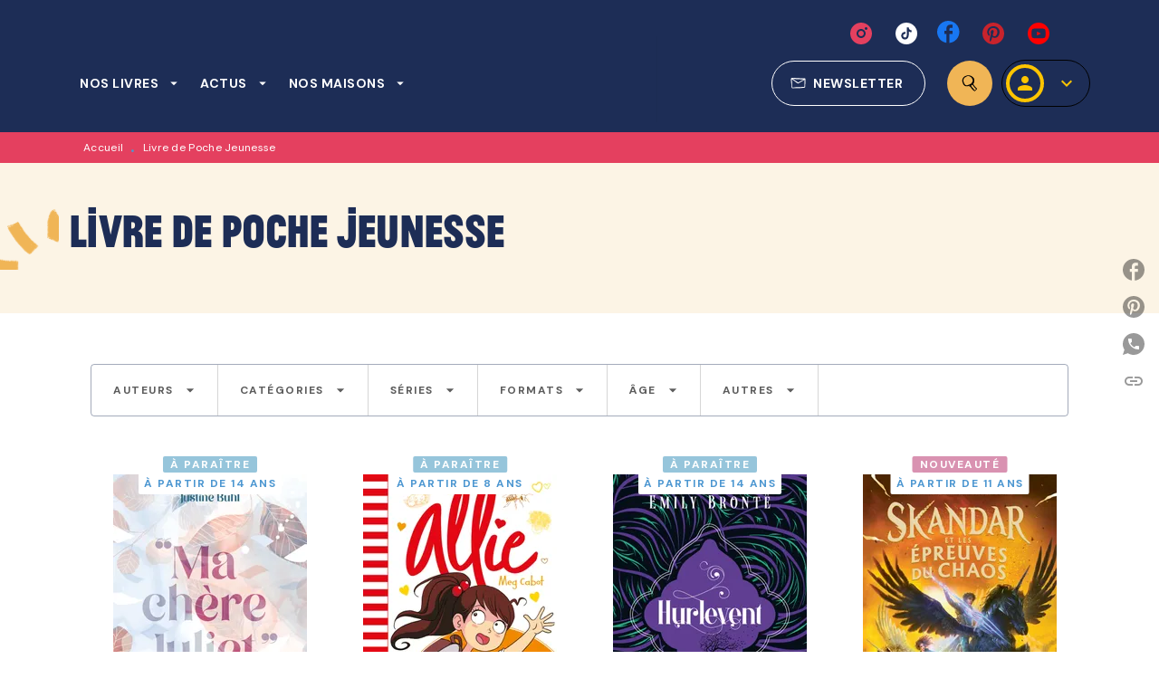

--- FILE ---
content_type: text/html
request_url: https://www.hachetteromans.fr/livres-livre-de-poche-jeunesse/
body_size: 117467
content:
<!DOCTYPE html><html lang="fr"><head><meta charSet="utf-8"/><meta name="viewport" content="width=device-width"/><meta name="next-head-count" content="2"/><link data-react-helmet="true" rel="canonical" href="https://www.hachetteromans.fr/livres-livre-de-poche-jeunesse/"/><link data-react-helmet="true" rel="preconnect" href="https://fonts.gstatic.com"/><link data-react-helmet="true" as="favicon" rel="shortcut icon" href="https://media.hachette.fr/7/2021-11/hachette-favicon.png"/><meta data-react-helmet="true" name="title" content="Livre de Poche Jeunesse | Page 1 sur 36 | Hachette Romans"/><meta data-react-helmet="true" name="description"/><meta data-react-helmet="true" name="tdm-reservation" content="1"/><meta data-react-helmet="true" property="og:type" content="website"/><meta data-react-helmet="true" property="og:url" content="https://www.hachetteromans.fr/livres-livre-de-poche-jeunesse/"/><meta data-react-helmet="true" property="og:title" content="Livre de Poche Jeunesse | Page 1 sur 36 | Hachette Romans"/><meta data-react-helmet="true" property="og:description"/><meta data-react-helmet="true" property="og:image" content="https://media.hachette.fr/7/2024-12/hachette-roman-logos-test12.svg"/><meta data-react-helmet="true" property="twitter:card" content="summary_large_image"/><meta data-react-helmet="true" property="twitter:url" content="https://www.hachetteromans.fr/livres-livre-de-poche-jeunesse/"/><meta data-react-helmet="true" property="twitter:title" content="Livre de Poche Jeunesse | Page 1 sur 36 | Hachette Romans"/><meta data-react-helmet="true" property="twitter:description"/><meta data-react-helmet="true" property="twitter:image" content="https://media.hachette.fr/7/2024-12/hachette-roman-logos-test12.svg"/><script data-react-helmet="true" type="application/ld+json">{"@context":"https://schema.org","@type":"Article","headline":"Livre de Poche Jeunesse","image":null,"datePublished":null,"description":"","publisher":{"@type":"Organization","name":"Hachette Romans","logo":{"@type":"ImageObject","url":"https://media.hachette.fr/7/2024-12/hachette-roman-logos-test12.svg"},"url":"https://www.hachetteromans.fr"}}</script><title data-react-helmet="true">Livre de Poche Jeunesse | Page 1 sur 36 | Hachette Romans</title><link rel="preload" href="/_next/static/css/30bb7ba8624ffc69.css" as="style"/><link rel="stylesheet" href="/_next/static/css/30bb7ba8624ffc69.css" data-n-g=""/><noscript data-n-css=""></noscript><script defer="" nomodule="" src="/_next/static/chunks/polyfills-c67a75d1b6f99dc8.js"></script><script src="/_next/static/chunks/webpack-9765523b66355ddf.js" defer=""></script><script src="/_next/static/chunks/framework-91f7956f9c79db49.js" defer=""></script><script src="/_next/static/chunks/main-5f95ec88460df6da.js" defer=""></script><script src="/_next/static/chunks/pages/_app-527177a87d243005.js" defer=""></script><script src="/_next/static/chunks/5047-bbda3de55e25c97e.js" defer=""></script><script src="/_next/static/chunks/pages/%5B...id%5D-0c2c802db1ac62ed.js" defer=""></script><script src="/_next/static/build-prod-7-42011/_buildManifest.js" defer=""></script><script src="/_next/static/build-prod-7-42011/_ssgManifest.js" defer=""></script><style id="jss-server-side">.MuiSvgIcon-root {
  fill: currentColor;
  width: 1em;
  height: 1em;
  display: inline-block;
  font-size: 1.7142857142857142rem;
  transition: fill 200ms cubic-bezier(0.4, 0, 0.2, 1) 0ms;
  flex-shrink: 0;
  user-select: none;
}
.MuiSvgIcon-colorPrimary {
  color: #4D97D1;
}
.MuiSvgIcon-colorSecondary {
  color: #364F8D;
}
.MuiSvgIcon-colorAction {
  color: rgba(0, 0, 0, 0.54);
}
.MuiSvgIcon-colorError {
  color: #FF1840;
}
.MuiSvgIcon-colorDisabled {
  color: rgba(0, 0, 0, 0.4);
}
.MuiSvgIcon-fontSizeInherit {
  font-size: inherit;
}
.MuiSvgIcon-fontSizeSmall {
  font-size: 1.4285714285714284rem;
}
.MuiSvgIcon-fontSizeLarge {
  font-size: 2.5rem;
}
.MuiButtonBase-root {
  color: inherit;
  border: 0;
  cursor: pointer;
  margin: 0;
  display: inline-flex;
  outline: 0;
  padding: 0;
  position: relative;
  align-items: center;
  user-select: none;
  border-radius: 0;
  vertical-align: middle;
  -moz-appearance: none;
  justify-content: center;
  text-decoration: none;
  background-color: transparent;
  -webkit-appearance: none;
  -webkit-tap-highlight-color: transparent;
}
.MuiButtonBase-root::-moz-focus-inner {
  border-style: none;
}
.MuiButtonBase-root.Mui-disabled {
  cursor: default;
  pointer-events: none;
}
@media print {
  .MuiButtonBase-root {
    color-adjust: exact;
  }
}
  .MuiIconButton-root {
    flex: 0 0 auto;
    color: rgba(0, 0, 0, 0.54);
    padding: 12px;
    overflow: visible;
    font-size: 1.7142857142857142rem;
    text-align: center;
    transition: background-color 150ms cubic-bezier(0.4, 0, 0.2, 1) 0ms;
    border-radius: 50%;
  }
  .MuiIconButton-root:hover {
    background-color: rgba(0, 0, 0, 0);
  }
  .MuiIconButton-root.Mui-disabled {
    color: rgba(0, 0, 0, 0.4);
    background-color: transparent;
  }
@media (hover: none) {
  .MuiIconButton-root:hover {
    background-color: transparent;
  }
}
  .MuiIconButton-edgeStart {
    margin-left: -12px;
  }
  .MuiIconButton-sizeSmall.MuiIconButton-edgeStart {
    margin-left: -3px;
  }
  .MuiIconButton-edgeEnd {
    margin-right: -12px;
  }
  .MuiIconButton-sizeSmall.MuiIconButton-edgeEnd {
    margin-right: -3px;
  }
  .MuiIconButton-colorInherit {
    color: inherit;
  }
  .MuiIconButton-colorPrimary {
    color: #4D97D1;
  }
  .MuiIconButton-colorPrimary:hover {
    background-color: rgba(77, 151, 209, 0);
  }
@media (hover: none) {
  .MuiIconButton-colorPrimary:hover {
    background-color: transparent;
  }
}
  .MuiIconButton-colorSecondary {
    color: #364F8D;
  }
  .MuiIconButton-colorSecondary:hover {
    background-color: rgba(54, 79, 141, 0);
  }
@media (hover: none) {
  .MuiIconButton-colorSecondary:hover {
    background-color: transparent;
  }
}
  .MuiIconButton-sizeSmall {
    padding: 3px;
    font-size: 1.2857142857142856rem;
  }
  .MuiIconButton-label {
    width: 100%;
    display: flex;
    align-items: inherit;
    justify-content: inherit;
  }

  .jss1 {
    margin-top: 24px;
    margin-bottom: 24px;
  }
  .jss2 {
    width: 100%;
    display: flex;
    align-items: center;
    justify-content: center;
  }
  .MuiTypography-root {
    margin: 0;
  }
  .MuiTypography-body2 {
    font-size: 1rem;
    font-family: 'DM Sans', sans-serif;
    font-weight: 400;
    line-height: 1.25;
    letter-spacing: 0.27px;
  }
  .MuiTypography-body1 {
    font-size: 1.0625rem;
    font-family: 'DM Sans', sans-serif;
    font-weight: 400;
    line-height: 1.55;
    letter-spacing: 0.53px;
  }
@media (min-width:600px) {
  .MuiTypography-body1 {
    font-size: 1.129rem;
  }
}
@media (min-width:960px) {
  .MuiTypography-body1 {
    font-size: 1.129rem;
  }
}
@media (min-width:1176px) {
  .MuiTypography-body1 {
    font-size: 1.129rem;
  }
}
  .MuiTypography-caption {
    color: rgba(0,0,0,0.64);
    font-size: 12px;
    font-family: 'DM Sans', sans-serif;
    font-weight: 400;
    line-height: 1.33;
    letter-spacing: 0.3px;
  }
  .MuiTypography-button {
    font-size: 14px;
    font-family: 'DM Sans', sans-serif;
    font-weight: 700;
    line-height: 1.143;
    letter-spacing: 0.5px;
    text-transform: uppercase;
  }
  .MuiTypography-h1 {
    font-size: 3.3125rem;
    font-family: 'JeanLuc', sans-serif;
    font-weight: 700;
    line-height: 1.2;
    letter-spacing: -0.91px;
  }
@media (min-width:600px) {
  .MuiTypography-h1 {
    font-size: 4.5833rem;
  }
}
@media (min-width:960px) {
  .MuiTypography-h1 {
    font-size: 5.2083rem;
  }
}
@media (min-width:1176px) {
  .MuiTypography-h1 {
    font-size: 5.625rem;
  }
}
  .MuiTypography-h2 {
    font-size: 2.1875rem;
    font-family: 'JeanLuc', sans-serif;
    font-weight: 700;
    line-height: 1.07;
    letter-spacing: -0.68px;
  }
@media (min-width:600px) {
  .MuiTypography-h2 {
    font-size: 2.8037rem;
  }
}
@media (min-width:960px) {
  .MuiTypography-h2 {
    font-size: 3.271rem;
  }
}
@media (min-width:1176px) {
  .MuiTypography-h2 {
    font-size: 3.271rem;
  }
}
  .MuiTypography-h3 {
    font-size: 2rem;
    font-family: 'JeanLuc', sans-serif;
    font-weight: 700;
    line-height: 1.25;
    letter-spacing: 0;
  }
@media (min-width:600px) {
  .MuiTypography-h3 {
    font-size: 2.6rem;
  }
}
@media (min-width:960px) {
  .MuiTypography-h3 {
    font-size: 2.8rem;
  }
}
@media (min-width:1176px) {
  .MuiTypography-h3 {
    font-size: 3rem;
  }
}
  .MuiTypography-h4 {
    font-size: 1.6875rem;
    font-family: 'DM Sans', sans-serif;
    font-weight: 400;
    line-height: 1.25;
    letter-spacing: 0.17px;
  }
@media (min-width:600px) {
  .MuiTypography-h4 {
    font-size: 2rem;
  }
}
@media (min-width:960px) {
  .MuiTypography-h4 {
    font-size: 2.2rem;
  }
}
@media (min-width:1176px) {
  .MuiTypography-h4 {
    font-size: 2.4rem;
  }
}
  .MuiTypography-h5 {
    font-size: 1.25rem;
    font-family: 'DM Sans', sans-serif;
    font-weight: 700;
    line-height: 1.33;
    letter-spacing: 0.16px;
  }
@media (min-width:600px) {
  .MuiTypography-h5 {
    font-size: 1.3158rem;
  }
}
@media (min-width:960px) {
  .MuiTypography-h5 {
    font-size: 1.5038rem;
  }
}
@media (min-width:1176px) {
  .MuiTypography-h5 {
    font-size: 1.5038rem;
  }
}
  .MuiTypography-h6 {
    font-size: 1.125rem;
    font-family: 'DM Sans', sans-serif;
    font-weight: 700;
    line-height: 1.2;
    letter-spacing: 0.24px;
  }
@media (min-width:600px) {
  .MuiTypography-h6 {
    font-size: 1.25rem;
  }
}
@media (min-width:960px) {
  .MuiTypography-h6 {
    font-size: 1.25rem;
  }
}
@media (min-width:1176px) {
  .MuiTypography-h6 {
    font-size: 1.25rem;
  }
}
  .MuiTypography-subtitle1 {
    font-size: 16px;
    font-family: 'DM Sans', sans-serif;
    font-weight: 500;
    line-height: 1.5;
    letter-spacing: 0.15px;
  }
  .MuiTypography-subtitle2 {
    font-size: 1.0625rem;
    font-family: 'JeanLuc', sans-serif;
    font-weight: 500;
    line-height: 1.55;
    letter-spacing: 0.16px;
  }
@media (min-width:600px) {
  .MuiTypography-subtitle2 {
    font-size: 1.129rem;
  }
}
@media (min-width:960px) {
  .MuiTypography-subtitle2 {
    font-size: 1.129rem;
  }
}
@media (min-width:1176px) {
  .MuiTypography-subtitle2 {
    font-size: 1.129rem;
  }
}
  .MuiTypography-overline {
    font-size: 12px;
    font-family: 'DM Sans', sans-serif;
    font-weight: 700;
    line-height: 1.6;
    letter-spacing: 1.5px;
    text-transform: uppercase;
  }
  .MuiTypography-srOnly {
    width: 1px;
    height: 1px;
    overflow: hidden;
    position: absolute;
  }
  .MuiTypography-alignLeft {
    text-align: left;
  }
  .MuiTypography-alignCenter {
    text-align: center;
  }
  .MuiTypography-alignRight {
    text-align: right;
  }
  .MuiTypography-alignJustify {
    text-align: justify;
  }
  .MuiTypography-noWrap {
    overflow: hidden;
    white-space: nowrap;
    text-overflow: ellipsis;
  }
  .MuiTypography-gutterBottom {
    margin-bottom: 0.35em;
  }
  .MuiTypography-paragraph {
    margin-bottom: 16px;
  }
  .MuiTypography-colorInherit {
    color: inherit;
  }
  .MuiTypography-colorPrimary {
    color: #4D97D1;
  }
  .MuiTypography-colorSecondary {
    color: #364F8D;
  }
  .MuiTypography-colorTextPrimary {
    color: #1D2D56;
  }
  .MuiTypography-colorTextSecondary {
    color: #5C5C5C;
  }
  .MuiTypography-colorError {
    color: #FF1840;
  }
  .MuiTypography-displayInline {
    display: inline;
  }
  .MuiTypography-displayBlock {
    display: block;
  }
  .MuiBreadcrumbs-root {
    color: #1D2D56;
    font-size: 12px;
  }
  .MuiBreadcrumbs-ol {
    margin: 0;
    display: flex;
    padding: 0;
    flex-wrap: wrap;
    list-style: none;
    align-items: center;
  }
  .MuiBreadcrumbs-separator {
    color: #4D97D1;
    display: flex;
    transform: translateY(3px);
    margin-left: 8px;
    user-select: none;
    margin-right: 8px;
    vertical-align: middle;
  }
  .MuiButton-root {
    color: #1D2D56;
    padding: 6px 16px;
    font-size: 14px;
    min-width: 64px;
    box-sizing: border-box;
    min-height: 36px;
    transition: background-color 250ms cubic-bezier(0.4, 0, 0.2, 1) 0ms,box-shadow 250ms cubic-bezier(0.4, 0, 0.2, 1) 0ms,border 250ms cubic-bezier(0.4, 0, 0.2, 1) 0ms;
    font-family: 'DM Sans', sans-serif;
    font-weight: 700;
    line-height: 1.143;
    padding-left: 18px;
    border-radius: 4px;
    padding-right: 18px;
    letter-spacing: 0.5px;
    text-transform: uppercase;
  }
  .MuiButton-root:hover {
    text-decoration: none;
    background-color: rgba(29, 45, 86, 0);
  }
  .MuiButton-root.Mui-disabled {
    color: rgba(0, 0, 0, 0.4);
  }
@media (hover: none) {
  .MuiButton-root:hover {
    background-color: transparent;
  }
}
  .MuiButton-root:hover.Mui-disabled {
    background-color: transparent;
  }
  .MuiButton-label {
    width: 100%;
    display: inherit;
    align-items: inherit;
    justify-content: inherit;
  }
  .MuiButton-text {
    color: rgba(0, 0, 0, 1);
    opacity: 1;
    padding: 6px 8px;
  }
  .MuiButton-text:hover {
    opacity: 1;
  }
  .MuiButton-textPrimary {
    color: #4D97D1;
  }
  .MuiButton-textPrimary:hover {
    background-color: rgba(77, 151, 209, 0);
  }
@media (hover: none) {
  .MuiButton-textPrimary:hover {
    background-color: transparent;
  }
}
  .MuiButton-textSecondary {
    color: #364F8D;
  }
  .MuiButton-textSecondary:hover {
    background-color: rgba(54, 79, 141, 0);
  }
@media (hover: none) {
  .MuiButton-textSecondary:hover {
    background-color: transparent;
  }
}
  .MuiButton-outlined {
    color: #fff;
    border: 1px solid rgba(0, 0, 0, 0.23);
    padding: 5px 15px;
    box-shadow: none;
    border-color: #fff;
    border-radius: 50px;
    background-color: transparent;
  }
  .MuiButton-outlined.Mui-disabled {
    border: 1px solid rgba(0, 0, 0, 0.2);
    opacity: 0.5;
  }
  .MuiButton-outlined:hover {
    color: #000000;
    box-shadow: none;
    border-color: #4D97D1;
    background-color: transparent;
  }
  .MuiButton-outlined:focus {
    color: #000000;
    box-shadow: none;
    border-color: #4D97D1;
    background-color: transparent;
  }
  .MuiButton-outlined:hover.HeaderNewsLetterCenter img {
    filter: invert(45%) sepia(83%) saturate(357%) hue-rotate(165deg) brightness(103%) contrast(88%);
  }
  .MuiButton-outlinedPrimary {
    color: #4d97d1;
    border: 1px solid rgba(77, 151, 209, 0.5);
    border-color: #4d97d1;
  }
  .MuiButton-outlinedPrimary:hover {
    color: #fff;
    border: 1px solid #4D97D1;
    box-shadow: 0px 2px 4px -1px rgba(0,0,0,0.2),0px 4px 5px 0px rgba(0,0,0,0.14),0px 1px 10px 0px rgba(0,0,0,0.12);
    border-color: #fff;
    background-color: #4D97D1;
  }
  .MuiButton-outlinedPrimary:focus {
    color: #fff;
    box-shadow: 0px 2px 4px -1px rgba(0,0,0,0.2),0px 4px 5px 0px rgba(0,0,0,0.14),0px 1px 10px 0px rgba(0,0,0,0.12);
    border-color: #4D97D1;
    background-color: #4D97D1;
  }
  .MuiButton-outlinedPrimary.Mui-disabled {
    opacity: 0.5;
  }
@media (hover: none) {
  .MuiButton-outlinedPrimary:hover {
    background-color: transparent;
  }
}
  .MuiButton-outlinedPrimary:hover.digital-Button img {
    filter: brightness(0) saturate(100%) invert(100%) sepia(3%) saturate(503%) hue-rotate(161deg) brightness(115%) contrast(100%);
  }
  .MuiButton-outlinedSecondary {
    color: #000000;
    border: 1px solid rgba(54, 79, 141, 0.5);
    border-color: #000000;
  }
  .MuiButton-outlinedSecondary:hover {
    color: #000000;
    border: 1px solid #364F8D;
    box-shadow: 0px 2px 4px -1px rgba(0,0,0,0.2),0px 4px 5px 0px rgba(0,0,0,0.14),0px 1px 10px 0px rgba(0,0,0,0.12);
    border-color: #000000;
    background-color: #fff;
  }
  .MuiButton-outlinedSecondary.Mui-disabled {
    color: rgba(255, 255, 255, 0.40);
    border: 1px solid rgba(0, 0, 0, 0.4);
    background-color: #364F8D;
  }
  .MuiButton-outlinedSecondary:focus {
    0: b;
    1: u;
    2: t;
    3: t;
    4: o;
    5: n;
    6: s;
    7: .;
    8: o;
    9: u;
    10: t;
    11: l;
    12: i;
    13: n;
    14: e;
    15: d;
    16: S;
    17: e;
    18: c;
    19: o;
    20: n;
    21: d;
    22: a;
    23: r;
    24: y;
    25: .;
    26: h;
    27: o;
    28: v;
    29: e;
    30: r;
  }
  .MuiButton-outlinedSecondary .MuiTouchRipple-child {
    background-color: #f5f5f5;
  }
  .MuiButton-outlinedSecondary  {
    -mui-touch-ripple-child: [object Object];
  }
@media (hover: none) {
  .MuiButton-outlinedSecondary:hover {
    background-color: transparent;
  }
}
  .MuiButton-contained {
    color: rgba(0, 0, 0, 0.87);
    box-shadow: none;
    border-radius: 50px;
    background-color: #e0e0e0;
  }
  .MuiButton-contained:hover {
    box-shadow: 0px 2px 4px -1px rgba(0,0,0,0.2),0px 4px 5px 0px rgba(0,0,0,0.14),0px 1px 10px 0px rgba(0,0,0,0.12);
    background-color: #AAAAAA;
  }
  .MuiButton-contained.Mui-focusVisible {
    box-shadow: 0px 3px 5px -1px rgba(0,0,0,0.2),0px 6px 10px 0px rgba(0,0,0,0.14),0px 1px 18px 0px rgba(0,0,0,0.12);
  }
  .MuiButton-contained:active {
    box-shadow: 0px 5px 5px -3px rgba(0,0,0,0.2),0px 8px 10px 1px rgba(0,0,0,0.14),0px 3px 14px 2px rgba(0,0,0,0.12);
  }
  .MuiButton-contained.Mui-disabled {
    color: rgba(0, 0, 0, 0.4);
    box-shadow: none;
    background-color: rgba(0, 0, 0, 0.4);
  }
@media (hover: none) {
  .MuiButton-contained:hover {
    box-shadow: 0px 3px 1px -2px rgba(0,0,0,0.2),0px 2px 2px 0px rgba(0,0,0,0.14),0px 1px 5px 0px rgba(0,0,0,0.12);
    background-color: #e0e0e0;
  }
}
  .MuiButton-contained:hover.Mui-disabled {
    background-color: rgba(0, 0, 0, 0.2);
  }
  .MuiButton-containedPrimary {
    color: #fff;
    box-shadow: none;
    background-color: #4D97D1;
  }
  .MuiButton-containedPrimary:hover {
    color: #fff;
    box-shadow: none;
    background-color: #0062BC;
  }
  .MuiButton-containedPrimary .MuiTouchRipple-child {
    background-color: #4D97D1;
  }
  .MuiButton-containedPrimary.Mui-disabled {
    color: rgba(0, 0, 0, 0.40);
    background-color: #96C5DB;
  }
  .MuiButton-containedPrimary:focus {
    background-color: #96C5DB;
  }
  .MuiButton-containedPrimary  {
    -mui-touch-ripple-child: [object Object];
  }
@media (hover: none) {
  .MuiButton-containedPrimary:hover {
    background-color: #4D97D1;
  }
}
  .MuiButton-containedSecondary {
    color: #000000;
    box-shadow: none;
    background-color: #364F8D;
  }
  .MuiButton-containedSecondary:hover {
    color: #000000;
    box-shadow: none;
    background-color: #364F8D;
  }
  .MuiButton-containedSecondary.Mui-disabled {
    color: rgba(0, 0, 0, 0.40);
    background-color: #6175A6;
  }
  .MuiButton-containedSecondary:focus {
    color: #000000;
    box-shadow: none;
    background-color: #6175A6;
  }
  .MuiButton-containedSecondary .MuiTouchRipple-child {
    background-color: #FCF4E5;
  }
  .MuiButton-containedSecondary  {
    -mui-touch-ripple-child: [object Object];
  }
@media (hover: none) {
  .MuiButton-containedSecondary:hover {
    background-color: #364F8D;
  }
}
  .MuiButton-disableElevation {
    box-shadow: none;
  }
  .MuiButton-disableElevation:hover {
    box-shadow: none;
  }
  .MuiButton-disableElevation.Mui-focusVisible {
    box-shadow: none;
  }
  .MuiButton-disableElevation:active {
    box-shadow: none;
  }
  .MuiButton-disableElevation.Mui-disabled {
    box-shadow: none;
  }
  .MuiButton-colorInherit {
    color: inherit;
    border-color: currentColor;
  }
  .MuiButton-textSizeSmall {
    padding: 4px 5px;
    font-size: 0.9285714285714285rem;
  }
  .MuiButton-textSizeLarge {
    padding: 8px 11px;
    font-size: 1.0714285714285714rem;
  }
  .MuiButton-outlinedSizeSmall {
    padding: 3px 9px;
    font-size: 0.9285714285714285rem;
  }
  .MuiButton-outlinedSizeLarge {
    padding: 7px 21px;
    font-size: 1.0714285714285714rem;
  }
  .MuiButton-containedSizeSmall {
    padding: 4px 10px;
    font-size: 0.9285714285714285rem;
  }
  .MuiButton-containedSizeLarge {
    padding: 8px 22px;
    font-size: 1.0714285714285714rem;
  }
  .MuiButton-fullWidth {
    width: 100%;
  }
  .MuiButton-startIcon {
    display: inherit;
    margin-left: -4px;
    margin-right: 8px;
  }
  .MuiButton-startIcon.MuiButton-iconSizeSmall {
    margin-left: -2px;
  }
  .MuiButton-endIcon {
    display: inherit;
    margin-left: 8px;
    margin-right: -4px;
  }
  .MuiButton-endIcon.MuiButton-iconSizeSmall {
    margin-right: -2px;
  }
  .MuiButton-iconSizeSmall > *:first-child {
    font-size: 18px;
  }
  .MuiButton-iconSizeMedium > *:first-child {
    font-size: 20px;
  }
  .MuiButton-iconSizeLarge > *:first-child {
    font-size: 22px;
  }
  .MuiChip-root {
    color: rgba(0, 0, 0, .64);
    border: none;
    cursor: default;
    height: 24px;
    display: inline-flex;
    outline: 0;
    padding: 0;
    font-size: 14px;
    box-sizing: border-box;
    transition: background-color 300ms cubic-bezier(0.4, 0, 0.2, 1) 0ms,box-shadow 300ms cubic-bezier(0.4, 0, 0.2, 1) 0ms;
    align-items: center;
    font-family: "Mukta", "Helvetica", "Arial", sans-serif;
    font-weight: 600;
    white-space: nowrap;
    border-radius: 4px;
    letter-spacing: 0.094rem;
    text-transform: uppercase;
    vertical-align: middle;
    justify-content: center;
    text-decoration: none;
    background-color: transparent;
  }
  .MuiChip-root.Mui-disabled {
    opacity: 0.5;
    pointer-events: none;
  }
  .MuiChip-root .MuiChip-avatar {
    color: #616161;
    width: 24px;
    height: 24px;
    font-size: 0.8571428571428571rem;
    margin-left: 5px;
    margin-right: -6px;
  }
  .MuiChip-root .MuiChip-avatarColorPrimary {
    color: #fff;
    background-color: #0062BC;
  }
  .MuiChip-root .MuiChip-avatarColorSecondary {
    color: #fff;
    background-color: #1D2D56;
  }
  .MuiChip-root .MuiChip-avatarSmall {
    width: 18px;
    height: 18px;
    font-size: 0.7142857142857142rem;
    margin-left: 4px;
    margin-right: -4px;
  }
  .MuiChip-sizeSmall {
    height: 18px;
    font-size: 0.625rem;
  }
  .MuiChip-colorPrimary {
    color: #fff;
    background-color: #4D97D1;
  }
  .MuiChip-colorSecondary {
    color: #fff;
    background-color: #364F8D;
  }
  .MuiChip-clickable {
    cursor: pointer;
    user-select: none;
    -webkit-tap-highlight-color: transparent;
  }
  .MuiChip-clickable:hover, .MuiChip-clickable:focus {
    color: #4D97D1;
    background-color: inherit;
  }
  .MuiChip-clickable:active {
    box-shadow: 0px 2px 1px -1px rgba(0,0,0,0.2),0px 1px 1px 0px rgba(0,0,0,0.14),0px 1px 3px 0px rgba(0,0,0,0.12);
  }
  .MuiChip-clickableColorPrimary:hover, .MuiChip-clickableColorPrimary:focus {
    background-color: rgb(91, 159, 212);
  }
  .MuiChip-clickableColorSecondary:hover, .MuiChip-clickableColorSecondary:focus {
    background-color: rgb(70, 93, 150);
  }
  .MuiChip-deletable:focus {
    background-color: rgb(206, 206, 206);
  }
  .MuiChip-deletableColorPrimary:focus {
    background-color: rgb(112, 171, 218);
  }
  .MuiChip-deletableColorSecondary:focus {
    background-color: rgb(94, 114, 163);
  }
  .MuiChip-outlined {
    border: 1px solid rgba(0, 0, 0, 0.23);
    background-color: transparent;
  }
  .MuiChip-clickable.MuiChip-outlined:hover, .MuiChip-clickable.MuiChip-outlined:focus, .MuiChip-deletable.MuiChip-outlined:focus {
    background-color: rgba(29, 45, 86, 0);
  }
  .MuiChip-outlined .MuiChip-avatar {
    margin-left: 4px;
  }
  .MuiChip-outlined .MuiChip-avatarSmall {
    margin-left: 2px;
  }
  .MuiChip-outlined .MuiChip-icon {
    margin-left: 4px;
  }
  .MuiChip-outlined .MuiChip-iconSmall {
    margin-left: 2px;
  }
  .MuiChip-outlined .MuiChip-deleteIcon {
    margin-right: 5px;
  }
  .MuiChip-outlined .MuiChip-deleteIconSmall {
    margin-right: 3px;
  }
  .MuiChip-outlinedPrimary {
    color: #4D97D1;
    border: 1px solid #4D97D1;
  }
  .MuiChip-clickable.MuiChip-outlinedPrimary:hover, .MuiChip-clickable.MuiChip-outlinedPrimary:focus, .MuiChip-deletable.MuiChip-outlinedPrimary:focus {
    background-color: rgba(77, 151, 209, 0);
  }
  .MuiChip-outlinedSecondary {
    color: #364F8D;
    border: 1px solid #364F8D;
  }
  .MuiChip-clickable.MuiChip-outlinedSecondary:hover, .MuiChip-clickable.MuiChip-outlinedSecondary:focus, .MuiChip-deletable.MuiChip-outlinedSecondary:focus {
    background-color: rgba(54, 79, 141, 0);
  }
  .MuiChip-icon {
    color: #616161;
    margin-left: 5px;
    margin-right: -6px;
  }
  .MuiChip-iconSmall {
    width: 18px;
    height: 18px;
    margin-left: 4px;
    margin-right: -4px;
  }
  .MuiChip-iconColorPrimary {
    color: inherit;
  }
  .MuiChip-iconColorSecondary {
    color: inherit;
  }
  .MuiChip-label {
    overflow: hidden;
    white-space: nowrap;
    padding-left: 6px;
    padding-right: 6px;
    text-overflow: ellipsis;
  }
  .MuiChip-labelSmall {
    padding-left: 8px;
    padding-right: 8px;
  }
  .MuiChip-deleteIcon {
    color: rgba(29, 45, 86, 0.26);
    width: 22px;
    cursor: pointer;
    height: 22px;
    margin: 0 5px 0 -6px;
    -webkit-tap-highlight-color: transparent;
  }
  .MuiChip-deleteIcon:hover {
    color: rgba(29, 45, 86, 0.4);
  }
  .MuiChip-deleteIconSmall {
    width: 16px;
    height: 16px;
    margin-left: -4px;
    margin-right: 4px;
  }
  .MuiChip-deleteIconColorPrimary {
    color: rgba(255, 255, 255, 0.7);
  }
  .MuiChip-deleteIconColorPrimary:hover, .MuiChip-deleteIconColorPrimary:active {
    color: #fff;
  }
  .MuiChip-deleteIconColorSecondary {
    color: rgba(255, 255, 255, 0.7);
  }
  .MuiChip-deleteIconColorSecondary:hover, .MuiChip-deleteIconColorSecondary:active {
    color: #fff;
  }
  .MuiChip-deleteIconOutlinedColorPrimary {
    color: rgba(77, 151, 209, 0.7);
  }
  .MuiChip-deleteIconOutlinedColorPrimary:hover, .MuiChip-deleteIconOutlinedColorPrimary:active {
    color: #4D97D1;
  }
  .MuiChip-deleteIconOutlinedColorSecondary {
    color: rgba(54, 79, 141, 0.7);
  }
  .MuiChip-deleteIconOutlinedColorSecondary:hover, .MuiChip-deleteIconOutlinedColorSecondary:active {
    color: #364F8D;
  }
  .MuiContainer-root {
    width: 100%;
    display: block;
    box-sizing: border-box;
    margin-left: auto;
    margin-right: auto;
    padding-left: 16px;
    padding-right: 16px;
  }
@media (min-width:600px) {
  .MuiContainer-root {
    padding-left: 24px;
    padding-right: 24px;
  }
}
  .MuiContainer-disableGutters {
    padding-left: 0;
    padding-right: 0;
  }
@media (min-width:600px) {
  .MuiContainer-fixed {
    max-width: 600px;
  }
}
@media (min-width:936px) {
  .MuiContainer-fixed {
    max-width: 936px;
  }
}
@media (min-width:960px) {
  .MuiContainer-fixed {
    max-width: 960px;
  }
}
@media (min-width:1176px) {
  .MuiContainer-fixed {
    max-width: 1176px;
  }
}
@media (min-width:1512px) {
  .MuiContainer-fixed {
    max-width: 1512px;
  }
}
@media (min-width:0px) {
  .MuiContainer-maxWidthXs {
    max-width: 444px;
  }
}
@media (min-width:600px) {
  .MuiContainer-maxWidthSm {
    max-width: 600px;
  }
}
@media (min-width:960px) {
  .MuiContainer-maxWidthMd {
    max-width: 960px;
  }
}
@media (min-width:1176px) {
  .MuiContainer-maxWidthLg {
    max-width: 1176px;
  }
}
@media (min-width:1512px) {
  .MuiContainer-maxWidthXl {
    max-width: 1512px;
  }
}
  html {
    box-sizing: border-box;
    -webkit-font-smoothing: antialiased;
    -moz-osx-font-smoothing: grayscale;
  }
  *, *::before, *::after {
    box-sizing: inherit;
  }
  strong, b {
    font-weight: 800;
  }
  body {
    color: #1D2D56;
    margin: 0;
    font-size: 1rem;
    font-family: 'DM Sans', sans-serif;
    font-weight: 400;
    line-height: 1.25;
    letter-spacing: 0.27px;
    background-color: #fff;
  }
@media print {
  body {
    background-color: #fff;
  }
}
  body::backdrop {
    background-color: #fff;
  }
  .swiper-slide .Category2ProductPrimary .InnerCard {
    padding: 24px 24px;
  }
  .MuiDrawer-docked {
    flex: 0 0 auto;
  }
  .MuiDrawer-paper {
    top: 0;
    flex: 1 0 auto;
    height: 100%;
    display: flex;
    outline: 0;
    z-index: 1200;
    position: fixed;
    overflow-y: auto;
    flex-direction: column;
    -webkit-overflow-scrolling: touch;
  }
  .MuiDrawer-paperAnchorLeft {
    left: 0;
    right: auto;
  }
  .MuiDrawer-paperAnchorRight {
    left: auto;
    right: 0;
  }
  .MuiDrawer-paperAnchorTop {
    top: 0;
    left: 0;
    right: 0;
    bottom: auto;
    height: auto;
    max-height: 100%;
  }
  .MuiDrawer-paperAnchorBottom {
    top: auto;
    left: 0;
    right: 0;
    bottom: 0;
    height: auto;
    max-height: 100%;
  }
  .MuiDrawer-paperAnchorDockedLeft {
    border-right: 1px solid #ABBEB6;
  }
  .MuiDrawer-paperAnchorDockedTop {
    border-bottom: 1px solid #ABBEB6;
  }
  .MuiDrawer-paperAnchorDockedRight {
    border-left: 1px solid #ABBEB6;
  }
  .MuiDrawer-paperAnchorDockedBottom {
    border-top: 1px solid #ABBEB6;
  }
@keyframes mui-auto-fill {}
@keyframes mui-auto-fill-cancel {}
  .MuiInputBase-root {
    color: #1D2D56;
    cursor: text;
    display: inline-flex;
    position: relative;
    font-size: 1.0625rem;
    box-sizing: border-box;
    align-items: center;
    font-family: 'DM Sans', sans-serif;
    font-weight: 400;
    line-height: 1.1876em;
    letter-spacing: 0.53px;
  }
@media (min-width:600px) {
  .MuiInputBase-root {
    font-size: 1.129rem;
  }
}
@media (min-width:960px) {
  .MuiInputBase-root {
    font-size: 1.129rem;
  }
}
@media (min-width:1176px) {
  .MuiInputBase-root {
    font-size: 1.129rem;
  }
}
  .MuiInputBase-root.Mui-disabled {
    color: rgba(0, 0, 0, 0.38);
    cursor: default;
  }
  .MuiInputBase-multiline {
    padding: 6px 0 7px;
  }
  .MuiInputBase-multiline.MuiInputBase-marginDense {
    padding-top: 3px;
  }
  .MuiInputBase-fullWidth {
    width: 100%;
  }
  .MuiInputBase-input {
    font: inherit;
    color: currentColor;
    width: 100%;
    border: 0;
    height: 1.1876em;
    margin: 0;
    display: block;
    padding: 6px 0 7px;
    min-width: 0;
    background: none;
    box-sizing: content-box;
    animation-name: mui-auto-fill-cancel;
    letter-spacing: inherit;
    animation-duration: 10ms;
    -webkit-tap-highlight-color: transparent;
  }
  .MuiInputBase-input::-webkit-input-placeholder {
    color: currentColor;
    opacity: 0.42;
    transition: opacity 200ms cubic-bezier(0.4, 0, 0.2, 1) 0ms;
  }
  .MuiInputBase-input::-moz-placeholder {
    color: currentColor;
    opacity: 0.42;
    transition: opacity 200ms cubic-bezier(0.4, 0, 0.2, 1) 0ms;
  }
  .MuiInputBase-input:-ms-input-placeholder {
    color: currentColor;
    opacity: 0.42;
    transition: opacity 200ms cubic-bezier(0.4, 0, 0.2, 1) 0ms;
  }
  .MuiInputBase-input::-ms-input-placeholder {
    color: currentColor;
    opacity: 0.42;
    transition: opacity 200ms cubic-bezier(0.4, 0, 0.2, 1) 0ms;
  }
  .MuiInputBase-input:focus {
    outline: 0;
  }
  .MuiInputBase-input:invalid {
    box-shadow: none;
  }
  .MuiInputBase-input::-webkit-search-decoration {
    -webkit-appearance: none;
  }
  .MuiInputBase-input.Mui-disabled {
    opacity: 1;
  }
  .MuiInputBase-input:-webkit-autofill {
    animation-name: mui-auto-fill;
    animation-duration: 5000s;
  }
  label[data-shrink=false] + .MuiInputBase-formControl .MuiInputBase-input::-webkit-input-placeholder {
    opacity: 0 !important;
  }
  label[data-shrink=false] + .MuiInputBase-formControl .MuiInputBase-input::-moz-placeholder {
    opacity: 0 !important;
  }
  label[data-shrink=false] + .MuiInputBase-formControl .MuiInputBase-input:-ms-input-placeholder {
    opacity: 0 !important;
  }
  label[data-shrink=false] + .MuiInputBase-formControl .MuiInputBase-input::-ms-input-placeholder {
    opacity: 0 !important;
  }
  label[data-shrink=false] + .MuiInputBase-formControl .MuiInputBase-input:focus::-webkit-input-placeholder {
    opacity: 0.42;
  }
  label[data-shrink=false] + .MuiInputBase-formControl .MuiInputBase-input:focus::-moz-placeholder {
    opacity: 0.42;
  }
  label[data-shrink=false] + .MuiInputBase-formControl .MuiInputBase-input:focus:-ms-input-placeholder {
    opacity: 0.42;
  }
  label[data-shrink=false] + .MuiInputBase-formControl .MuiInputBase-input:focus::-ms-input-placeholder {
    opacity: 0.42;
  }
  .MuiInputBase-inputMarginDense {
    padding-top: 3px;
  }
  .MuiInputBase-inputMultiline {
    height: auto;
    resize: none;
    padding: 0;
  }
  .MuiInputBase-inputTypeSearch {
    -moz-appearance: textfield;
    -webkit-appearance: textfield;
  }
  .MuiFormControl-root {
    border: 0;
    margin: 0;
    display: inline-flex;
    padding: 0;
    position: relative;
    min-width: 0;
    flex-direction: column;
    vertical-align: top;
  }
  .MuiFormControl-marginNormal {
    margin-top: 16px;
    margin-bottom: 8px;
  }
  .MuiFormControl-marginDense {
    margin-top: 8px;
    margin-bottom: 4px;
  }
  .MuiFormControl-fullWidth {
    width: 100%;
  }
  .MuiFormLabel-root {
    color: #5C5C5C;
    padding: 0;
    font-size: 1.0625rem;
    font-family: 'DM Sans', sans-serif;
    font-weight: 400;
    line-height: 1;
    letter-spacing: 0.53px;
  }
@media (min-width:600px) {
  .MuiFormLabel-root {
    font-size: 1.129rem;
  }
}
@media (min-width:960px) {
  .MuiFormLabel-root {
    font-size: 1.129rem;
  }
}
@media (min-width:1176px) {
  .MuiFormLabel-root {
    font-size: 1.129rem;
  }
}
  .MuiFormLabel-root.Mui-focused {
    color: #4D97D1;
  }
  .MuiFormLabel-root.Mui-disabled {
    color: rgba(0, 0, 0, 0.38);
  }
  .MuiFormLabel-root.Mui-error {
    color: #FF1840;
  }
  .MuiFormLabel-colorSecondary.Mui-focused {
    color: #364F8D;
  }
  .MuiFormLabel-asterisk.Mui-error {
    color: #FF1840;
  }
  .MuiGrid-container {
    width: 100%;
    display: flex;
    flex-wrap: wrap;
    box-sizing: border-box;
  }
  .MuiGrid-item {
    margin: 0;
    box-sizing: border-box;
  }
  .MuiGrid-zeroMinWidth {
    min-width: 0;
  }
  .MuiGrid-direction-xs-column {
    flex-direction: column;
  }
  .MuiGrid-direction-xs-column-reverse {
    flex-direction: column-reverse;
  }
  .MuiGrid-direction-xs-row-reverse {
    flex-direction: row-reverse;
  }
  .MuiGrid-wrap-xs-nowrap {
    flex-wrap: nowrap;
  }
  .MuiGrid-wrap-xs-wrap-reverse {
    flex-wrap: wrap-reverse;
  }
  .MuiGrid-align-items-xs-center {
    align-items: center;
  }
  .MuiGrid-align-items-xs-flex-start {
    align-items: flex-start;
  }
  .MuiGrid-align-items-xs-flex-end {
    align-items: flex-end;
  }
  .MuiGrid-align-items-xs-baseline {
    align-items: baseline;
  }
  .MuiGrid-align-content-xs-center {
    align-content: center;
  }
  .MuiGrid-align-content-xs-flex-start {
    align-content: flex-start;
  }
  .MuiGrid-align-content-xs-flex-end {
    align-content: flex-end;
  }
  .MuiGrid-align-content-xs-space-between {
    align-content: space-between;
  }
  .MuiGrid-align-content-xs-space-around {
    align-content: space-around;
  }
  .MuiGrid-justify-content-xs-center {
    justify-content: center;
  }
  .MuiGrid-justify-content-xs-flex-end {
    justify-content: flex-end;
  }
  .MuiGrid-justify-content-xs-space-between {
    justify-content: space-between;
  }
  .MuiGrid-justify-content-xs-space-around {
    justify-content: space-around;
  }
  .MuiGrid-justify-content-xs-space-evenly {
    justify-content: space-evenly;
  }
  .MuiGrid-spacing-xs-1 {
    width: calc(100% + 8px);
    margin: -4px;
  }
  .MuiGrid-spacing-xs-1 > .MuiGrid-item {
    padding: 4px;
  }
  .MuiGrid-spacing-xs-2 {
    width: calc(100% + 16px);
    margin: -8px;
  }
  .MuiGrid-spacing-xs-2 > .MuiGrid-item {
    padding: 8px;
  }
  .MuiGrid-spacing-xs-3 {
    width: calc(100% + 24px);
    margin: -12px;
  }
  .MuiGrid-spacing-xs-3 > .MuiGrid-item {
    padding: 12px;
  }
  .MuiGrid-spacing-xs-4 {
    width: calc(100% + 32px);
    margin: -16px;
  }
  .MuiGrid-spacing-xs-4 > .MuiGrid-item {
    padding: 16px;
  }
  .MuiGrid-spacing-xs-5 {
    width: calc(100% + 40px);
    margin: -20px;
  }
  .MuiGrid-spacing-xs-5 > .MuiGrid-item {
    padding: 20px;
  }
  .MuiGrid-spacing-xs-6 {
    width: calc(100% + 48px);
    margin: -24px;
  }
  .MuiGrid-spacing-xs-6 > .MuiGrid-item {
    padding: 24px;
  }
  .MuiGrid-spacing-xs-7 {
    width: calc(100% + 56px);
    margin: -28px;
  }
  .MuiGrid-spacing-xs-7 > .MuiGrid-item {
    padding: 28px;
  }
  .MuiGrid-spacing-xs-8 {
    width: calc(100% + 64px);
    margin: -32px;
  }
  .MuiGrid-spacing-xs-8 > .MuiGrid-item {
    padding: 32px;
  }
  .MuiGrid-spacing-xs-9 {
    width: calc(100% + 72px);
    margin: -36px;
  }
  .MuiGrid-spacing-xs-9 > .MuiGrid-item {
    padding: 36px;
  }
  .MuiGrid-spacing-xs-10 {
    width: calc(100% + 80px);
    margin: -40px;
  }
  .MuiGrid-spacing-xs-10 > .MuiGrid-item {
    padding: 40px;
  }
  .MuiGrid-grid-xs-auto {
    flex-grow: 0;
    max-width: none;
    flex-basis: auto;
  }
  .MuiGrid-grid-xs-true {
    flex-grow: 1;
    max-width: 100%;
    flex-basis: 0;
  }
  .MuiGrid-grid-xs-1 {
    flex-grow: 0;
    max-width: 8.333333%;
    flex-basis: 8.333333%;
  }
  .MuiGrid-grid-xs-2 {
    flex-grow: 0;
    max-width: 16.666667%;
    flex-basis: 16.666667%;
  }
  .MuiGrid-grid-xs-3 {
    flex-grow: 0;
    max-width: 25%;
    flex-basis: 25%;
  }
  .MuiGrid-grid-xs-4 {
    flex-grow: 0;
    max-width: 33.333333%;
    flex-basis: 33.333333%;
  }
  .MuiGrid-grid-xs-5 {
    flex-grow: 0;
    max-width: 41.666667%;
    flex-basis: 41.666667%;
  }
  .MuiGrid-grid-xs-6 {
    flex-grow: 0;
    max-width: 50%;
    flex-basis: 50%;
  }
  .MuiGrid-grid-xs-7 {
    flex-grow: 0;
    max-width: 58.333333%;
    flex-basis: 58.333333%;
  }
  .MuiGrid-grid-xs-8 {
    flex-grow: 0;
    max-width: 66.666667%;
    flex-basis: 66.666667%;
  }
  .MuiGrid-grid-xs-9 {
    flex-grow: 0;
    max-width: 75%;
    flex-basis: 75%;
  }
  .MuiGrid-grid-xs-10 {
    flex-grow: 0;
    max-width: 83.333333%;
    flex-basis: 83.333333%;
  }
  .MuiGrid-grid-xs-11 {
    flex-grow: 0;
    max-width: 91.666667%;
    flex-basis: 91.666667%;
  }
  .MuiGrid-grid-xs-12 {
    flex-grow: 0;
    max-width: 100%;
    flex-basis: 100%;
  }
@media (min-width:600px) {
  .MuiGrid-grid-sm-auto {
    flex-grow: 0;
    max-width: none;
    flex-basis: auto;
  }
  .MuiGrid-grid-sm-true {
    flex-grow: 1;
    max-width: 100%;
    flex-basis: 0;
  }
  .MuiGrid-grid-sm-1 {
    flex-grow: 0;
    max-width: 8.333333%;
    flex-basis: 8.333333%;
  }
  .MuiGrid-grid-sm-2 {
    flex-grow: 0;
    max-width: 16.666667%;
    flex-basis: 16.666667%;
  }
  .MuiGrid-grid-sm-3 {
    flex-grow: 0;
    max-width: 25%;
    flex-basis: 25%;
  }
  .MuiGrid-grid-sm-4 {
    flex-grow: 0;
    max-width: 33.333333%;
    flex-basis: 33.333333%;
  }
  .MuiGrid-grid-sm-5 {
    flex-grow: 0;
    max-width: 41.666667%;
    flex-basis: 41.666667%;
  }
  .MuiGrid-grid-sm-6 {
    flex-grow: 0;
    max-width: 50%;
    flex-basis: 50%;
  }
  .MuiGrid-grid-sm-7 {
    flex-grow: 0;
    max-width: 58.333333%;
    flex-basis: 58.333333%;
  }
  .MuiGrid-grid-sm-8 {
    flex-grow: 0;
    max-width: 66.666667%;
    flex-basis: 66.666667%;
  }
  .MuiGrid-grid-sm-9 {
    flex-grow: 0;
    max-width: 75%;
    flex-basis: 75%;
  }
  .MuiGrid-grid-sm-10 {
    flex-grow: 0;
    max-width: 83.333333%;
    flex-basis: 83.333333%;
  }
  .MuiGrid-grid-sm-11 {
    flex-grow: 0;
    max-width: 91.666667%;
    flex-basis: 91.666667%;
  }
  .MuiGrid-grid-sm-12 {
    flex-grow: 0;
    max-width: 100%;
    flex-basis: 100%;
  }
}
@media (min-width:936px) {
  .MuiGrid-grid-form-auto {
    flex-grow: 0;
    max-width: none;
    flex-basis: auto;
  }
  .MuiGrid-grid-form-true {
    flex-grow: 1;
    max-width: 100%;
    flex-basis: 0;
  }
  .MuiGrid-grid-form-1 {
    flex-grow: 0;
    max-width: 8.333333%;
    flex-basis: 8.333333%;
  }
  .MuiGrid-grid-form-2 {
    flex-grow: 0;
    max-width: 16.666667%;
    flex-basis: 16.666667%;
  }
  .MuiGrid-grid-form-3 {
    flex-grow: 0;
    max-width: 25%;
    flex-basis: 25%;
  }
  .MuiGrid-grid-form-4 {
    flex-grow: 0;
    max-width: 33.333333%;
    flex-basis: 33.333333%;
  }
  .MuiGrid-grid-form-5 {
    flex-grow: 0;
    max-width: 41.666667%;
    flex-basis: 41.666667%;
  }
  .MuiGrid-grid-form-6 {
    flex-grow: 0;
    max-width: 50%;
    flex-basis: 50%;
  }
  .MuiGrid-grid-form-7 {
    flex-grow: 0;
    max-width: 58.333333%;
    flex-basis: 58.333333%;
  }
  .MuiGrid-grid-form-8 {
    flex-grow: 0;
    max-width: 66.666667%;
    flex-basis: 66.666667%;
  }
  .MuiGrid-grid-form-9 {
    flex-grow: 0;
    max-width: 75%;
    flex-basis: 75%;
  }
  .MuiGrid-grid-form-10 {
    flex-grow: 0;
    max-width: 83.333333%;
    flex-basis: 83.333333%;
  }
  .MuiGrid-grid-form-11 {
    flex-grow: 0;
    max-width: 91.666667%;
    flex-basis: 91.666667%;
  }
  .MuiGrid-grid-form-12 {
    flex-grow: 0;
    max-width: 100%;
    flex-basis: 100%;
  }
}
@media (min-width:960px) {
  .MuiGrid-grid-md-auto {
    flex-grow: 0;
    max-width: none;
    flex-basis: auto;
  }
  .MuiGrid-grid-md-true {
    flex-grow: 1;
    max-width: 100%;
    flex-basis: 0;
  }
  .MuiGrid-grid-md-1 {
    flex-grow: 0;
    max-width: 8.333333%;
    flex-basis: 8.333333%;
  }
  .MuiGrid-grid-md-2 {
    flex-grow: 0;
    max-width: 16.666667%;
    flex-basis: 16.666667%;
  }
  .MuiGrid-grid-md-3 {
    flex-grow: 0;
    max-width: 25%;
    flex-basis: 25%;
  }
  .MuiGrid-grid-md-4 {
    flex-grow: 0;
    max-width: 33.333333%;
    flex-basis: 33.333333%;
  }
  .MuiGrid-grid-md-5 {
    flex-grow: 0;
    max-width: 41.666667%;
    flex-basis: 41.666667%;
  }
  .MuiGrid-grid-md-6 {
    flex-grow: 0;
    max-width: 50%;
    flex-basis: 50%;
  }
  .MuiGrid-grid-md-7 {
    flex-grow: 0;
    max-width: 58.333333%;
    flex-basis: 58.333333%;
  }
  .MuiGrid-grid-md-8 {
    flex-grow: 0;
    max-width: 66.666667%;
    flex-basis: 66.666667%;
  }
  .MuiGrid-grid-md-9 {
    flex-grow: 0;
    max-width: 75%;
    flex-basis: 75%;
  }
  .MuiGrid-grid-md-10 {
    flex-grow: 0;
    max-width: 83.333333%;
    flex-basis: 83.333333%;
  }
  .MuiGrid-grid-md-11 {
    flex-grow: 0;
    max-width: 91.666667%;
    flex-basis: 91.666667%;
  }
  .MuiGrid-grid-md-12 {
    flex-grow: 0;
    max-width: 100%;
    flex-basis: 100%;
  }
}
@media (min-width:1176px) {
  .MuiGrid-grid-lg-auto {
    flex-grow: 0;
    max-width: none;
    flex-basis: auto;
  }
  .MuiGrid-grid-lg-true {
    flex-grow: 1;
    max-width: 100%;
    flex-basis: 0;
  }
  .MuiGrid-grid-lg-1 {
    flex-grow: 0;
    max-width: 8.333333%;
    flex-basis: 8.333333%;
  }
  .MuiGrid-grid-lg-2 {
    flex-grow: 0;
    max-width: 16.666667%;
    flex-basis: 16.666667%;
  }
  .MuiGrid-grid-lg-3 {
    flex-grow: 0;
    max-width: 25%;
    flex-basis: 25%;
  }
  .MuiGrid-grid-lg-4 {
    flex-grow: 0;
    max-width: 33.333333%;
    flex-basis: 33.333333%;
  }
  .MuiGrid-grid-lg-5 {
    flex-grow: 0;
    max-width: 41.666667%;
    flex-basis: 41.666667%;
  }
  .MuiGrid-grid-lg-6 {
    flex-grow: 0;
    max-width: 50%;
    flex-basis: 50%;
  }
  .MuiGrid-grid-lg-7 {
    flex-grow: 0;
    max-width: 58.333333%;
    flex-basis: 58.333333%;
  }
  .MuiGrid-grid-lg-8 {
    flex-grow: 0;
    max-width: 66.666667%;
    flex-basis: 66.666667%;
  }
  .MuiGrid-grid-lg-9 {
    flex-grow: 0;
    max-width: 75%;
    flex-basis: 75%;
  }
  .MuiGrid-grid-lg-10 {
    flex-grow: 0;
    max-width: 83.333333%;
    flex-basis: 83.333333%;
  }
  .MuiGrid-grid-lg-11 {
    flex-grow: 0;
    max-width: 91.666667%;
    flex-basis: 91.666667%;
  }
  .MuiGrid-grid-lg-12 {
    flex-grow: 0;
    max-width: 100%;
    flex-basis: 100%;
  }
}
@media (min-width:1512px) {
  .MuiGrid-grid-xl-auto {
    flex-grow: 0;
    max-width: none;
    flex-basis: auto;
  }
  .MuiGrid-grid-xl-true {
    flex-grow: 1;
    max-width: 100%;
    flex-basis: 0;
  }
  .MuiGrid-grid-xl-1 {
    flex-grow: 0;
    max-width: 8.333333%;
    flex-basis: 8.333333%;
  }
  .MuiGrid-grid-xl-2 {
    flex-grow: 0;
    max-width: 16.666667%;
    flex-basis: 16.666667%;
  }
  .MuiGrid-grid-xl-3 {
    flex-grow: 0;
    max-width: 25%;
    flex-basis: 25%;
  }
  .MuiGrid-grid-xl-4 {
    flex-grow: 0;
    max-width: 33.333333%;
    flex-basis: 33.333333%;
  }
  .MuiGrid-grid-xl-5 {
    flex-grow: 0;
    max-width: 41.666667%;
    flex-basis: 41.666667%;
  }
  .MuiGrid-grid-xl-6 {
    flex-grow: 0;
    max-width: 50%;
    flex-basis: 50%;
  }
  .MuiGrid-grid-xl-7 {
    flex-grow: 0;
    max-width: 58.333333%;
    flex-basis: 58.333333%;
  }
  .MuiGrid-grid-xl-8 {
    flex-grow: 0;
    max-width: 66.666667%;
    flex-basis: 66.666667%;
  }
  .MuiGrid-grid-xl-9 {
    flex-grow: 0;
    max-width: 75%;
    flex-basis: 75%;
  }
  .MuiGrid-grid-xl-10 {
    flex-grow: 0;
    max-width: 83.333333%;
    flex-basis: 83.333333%;
  }
  .MuiGrid-grid-xl-11 {
    flex-grow: 0;
    max-width: 91.666667%;
    flex-basis: 91.666667%;
  }
  .MuiGrid-grid-xl-12 {
    flex-grow: 0;
    max-width: 100%;
    flex-basis: 100%;
  }
}
  .MuiIcon-root {
    width: 1em;
    height: 1em;
    overflow: hidden;
    font-size: 1.7142857142857142rem;
    flex-shrink: 0;
    user-select: none;
  }
  .MuiIcon-colorPrimary {
    color: #4D97D1;
  }
  .MuiIcon-colorSecondary {
    color: #364F8D;
  }
  .MuiIcon-colorAction {
    color: rgba(0, 0, 0, 0.54);
  }
  .MuiIcon-colorError {
    color: #FF1840;
  }
  .MuiIcon-colorDisabled {
    color: rgba(0, 0, 0, 0.4);
  }
  .MuiIcon-fontSizeInherit {
    font-size: inherit;
  }
  .MuiIcon-fontSizeSmall {
    font-size: 1.4285714285714284rem;
  }
  .MuiIcon-fontSizeLarge {
    font-size: 2.571428571428571rem;
  }
  .MuiInputLabel-root {
    display: block;
    transform-origin: top left;
  }
  .MuiInputLabel-asterisk {
    color: #FF1840;
  }
  .MuiInputLabel-formControl {
    top: 0;
    left: 0;
    position: absolute;
    transform: translate(0, 24px) scale(1);
  }
  .MuiInputLabel-marginDense {
    transform: translate(0, 21px) scale(1);
  }
  .MuiInputLabel-shrink {
    transform: translate(0, 1.5px) scale(0.75);
    transform-origin: top left;
  }
  .MuiInputLabel-animated {
    transition: color 200ms cubic-bezier(0.0, 0, 0.2, 1) 0ms,transform 200ms cubic-bezier(0.0, 0, 0.2, 1) 0ms;
  }
  .MuiInputLabel-filled {
    z-index: 1;
    transform: translate(12px, 20px) scale(1);
    pointer-events: none;
  }
  .MuiInputLabel-filled.MuiInputLabel-marginDense {
    transform: translate(12px, 17px) scale(1);
  }
  .MuiInputLabel-filled.MuiInputLabel-shrink {
    transform: translate(12px, 10px) scale(0.75);
  }
  .MuiInputLabel-filled.MuiInputLabel-shrink.MuiInputLabel-marginDense {
    transform: translate(12px, 7px) scale(0.75);
  }
  .MuiInputLabel-outlined {
    z-index: 1;
    transform: translate(14px, 20px) scale(1);
    pointer-events: none;
  }
  .MuiInputLabel-outlined.MuiInputLabel-marginDense {
    transform: translate(14px, 12px) scale(1);
  }
  .MuiInputLabel-outlined.MuiInputLabel-shrink {
    transform: translate(14px, -6px) scale(0.75);
  }
  .MuiList-root {
    margin: 0;
    padding: 0;
    position: relative;
    list-style: none;
  }
  .MuiList-padding {
    padding-top: 8px;
    padding-bottom: 8px;
  }
  .MuiList-subheader {
    padding-top: 0;
  }
  .MuiListItem-root {
    width: 100%;
    display: flex;
    position: relative;
    box-sizing: border-box;
    text-align: left;
    align-items: center;
    padding-top: 8px;
    padding-bottom: 8px;
    justify-content: flex-start;
    text-decoration: none;
  }
  .MuiListItem-root.Mui-focusVisible {
    background-color: #BD363A;
  }
  .MuiListItem-root.Mui-selected, .MuiListItem-root.Mui-selected:hover {
    background-color: #BD363A;
  }
  .MuiListItem-root.Mui-disabled {
    opacity: 0.5;
  }
  .MuiListItem-container {
    position: relative;
  }
  .MuiListItem-dense {
    padding-top: 4px;
    padding-bottom: 4px;
  }
  .MuiListItem-alignItemsFlexStart {
    align-items: flex-start;
  }
  .MuiListItem-divider {
    border-bottom: 1px solid #ABBEB6;
    background-clip: padding-box;
  }
  .MuiListItem-gutters {
    padding-left: 16px;
    padding-right: 16px;
  }
  .MuiListItem-button {
    transition: background-color 150ms cubic-bezier(0.4, 0, 0.2, 1) 0ms;
  }
  .MuiListItem-button:hover {
    text-decoration: none;
    background-color: #FFF;
  }
@media (hover: none) {
  .MuiListItem-button:hover {
    background-color: transparent;
  }
}
  .MuiListItem-secondaryAction {
    padding-right: 48px;
  }
  .MuiListItemIcon-root {
    color: rgba(0, 0, 0, 0.54);
    display: inline-flex;
    min-width: 56px;
    flex-shrink: 0;
  }
  .MuiListItemIcon-alignItemsFlexStart {
    margin-top: 8px;
  }
  .jss3 {
    top: -5px;
    left: 0;
    right: 0;
    bottom: 0;
    margin: 0;
    padding: 0 8px;
    overflow: hidden;
    position: absolute;
    border-style: solid;
    border-width: 1px;
    border-radius: inherit;
    pointer-events: none;
  }
  .jss4 {
    padding: 0;
    text-align: left;
    transition: width 150ms cubic-bezier(0.0, 0, 0.2, 1) 0ms;
    line-height: 11px;
  }
  .jss5 {
    width: auto;
    height: 11px;
    display: block;
    padding: 0;
    font-size: 0.75em;
    max-width: 0.01px;
    text-align: left;
    transition: max-width 50ms cubic-bezier(0.0, 0, 0.2, 1) 0ms;
    visibility: hidden;
  }
  .jss5 > span {
    display: inline-block;
    padding-left: 5px;
    padding-right: 5px;
  }
  .jss6 {
    max-width: 1000px;
    transition: max-width 100ms cubic-bezier(0.0, 0, 0.2, 1) 50ms;
  }
  .MuiOutlinedInput-root {
    position: relative;
    border-radius: 8px;
  }
  .MuiOutlinedInput-root:hover .MuiOutlinedInput-notchedOutline {
    border-color: #1D2D56;
  }
@media (hover: none) {
  .MuiOutlinedInput-root:hover .MuiOutlinedInput-notchedOutline {
    border-color: rgba(0, 0, 0, 0.23);
  }
}
  .MuiOutlinedInput-root.Mui-focused .MuiOutlinedInput-notchedOutline {
    border-color: #4D97D1;
    border-width: 2px;
  }
  .MuiOutlinedInput-root.Mui-error .MuiOutlinedInput-notchedOutline {
    border-color: #FF1840;
  }
  .MuiOutlinedInput-root.Mui-disabled .MuiOutlinedInput-notchedOutline {
    border-color: rgba(0, 0, 0, 0.4);
  }
  .MuiOutlinedInput-colorSecondary.Mui-focused .MuiOutlinedInput-notchedOutline {
    border-color: #364F8D;
  }
  .MuiOutlinedInput-adornedStart {
    padding-left: 14px;
  }
  .MuiOutlinedInput-adornedEnd {
    padding-right: 14px;
  }
  .MuiOutlinedInput-multiline {
    padding: 18.5px 14px;
  }
  .MuiOutlinedInput-multiline.MuiOutlinedInput-marginDense {
    padding-top: 10.5px;
    padding-bottom: 10.5px;
  }
  .MuiOutlinedInput-notchedOutline {
    border-color: #000000;
  }
  .MuiOutlinedInput-input {
    padding: 18.5px 14px;
  }
  .MuiOutlinedInput-input:-webkit-autofill {
    border-radius: inherit;
  }
  .MuiOutlinedInput-inputMarginDense {
    padding-top: 10.5px;
    padding-bottom: 10.5px;
  }
  .MuiOutlinedInput-inputMultiline {
    padding: 0;
  }
  .MuiOutlinedInput-inputAdornedStart {
    padding-left: 0;
  }
  .MuiOutlinedInput-inputAdornedEnd {
    padding-right: 0;
  }
  .MuiSnackbar-root {
    left: 8px;
    right: 8px;
    display: flex;
    z-index: 1400;
    position: fixed;
    align-items: center;
    justify-content: center;
  }
  .MuiSnackbar-anchorOriginTopCenter {
    top: 8px;
  }
@media (min-width:600px) {
  .MuiSnackbar-anchorOriginTopCenter {
    top: 24px;
    left: 50%;
    right: auto;
    transform: translateX(-50%);
  }
}
  .MuiSnackbar-anchorOriginBottomCenter {
    bottom: 8px;
  }
@media (min-width:600px) {
  .MuiSnackbar-anchorOriginBottomCenter {
    left: 50%;
    right: auto;
    bottom: 24px;
    transform: translateX(-50%);
  }
}
  .MuiSnackbar-anchorOriginTopRight {
    top: 8px;
    justify-content: flex-end;
  }
@media (min-width:600px) {
  .MuiSnackbar-anchorOriginTopRight {
    top: 24px;
    left: auto;
    right: 24px;
  }
}
  .MuiSnackbar-anchorOriginBottomRight {
    bottom: 8px;
    justify-content: flex-end;
  }
@media (min-width:600px) {
  .MuiSnackbar-anchorOriginBottomRight {
    left: auto;
    right: 24px;
    bottom: 24px;
  }
}
  .MuiSnackbar-anchorOriginTopLeft {
    top: 8px;
    justify-content: flex-start;
  }
@media (min-width:600px) {
  .MuiSnackbar-anchorOriginTopLeft {
    top: 24px;
    left: 24px;
    right: auto;
  }
}
  .MuiSnackbar-anchorOriginBottomLeft {
    bottom: 8px;
    justify-content: flex-start;
  }
@media (min-width:600px) {
  .MuiSnackbar-anchorOriginBottomLeft {
    left: 24px;
    right: auto;
    bottom: 24px;
  }
}
  .MuiTab-root {
    padding: 6px 12px;
    overflow: hidden;
    position: relative;
    font-size: 14px;
    max-width: 264px;
    min-width: 0;
    box-sizing: border-box;
    min-height: 48px;
    text-align: center;
    flex-shrink: 0;
    font-family: 'DM Sans', sans-serif;
    font-weight: 700;
    line-height: 1.143;
    padding-top: 0;
    white-space: normal;
    letter-spacing: 0.5px;
    padding-bottom: 0;
    text-transform: uppercase;
  }
@media (min-width:600px) {
  .MuiTab-root {
    min-width: 160px;
  }
}
  .MuiTab-root:before {
    width: 100%;
    bottom: 0;
    height: 1px;
    content: "";
    display: block;
    position: absolute;
    background-color: rgba(0, 0, 0, 0.3);
  }
@media (min-width:0px) {
  .MuiTab-root {
    min-width: 0;
  }
}
  .MuiTab-labelIcon {
    min-height: 72px;
    padding-top: 9px;
  }
  .MuiTab-labelIcon .MuiTab-wrapper > *:first-child {
    margin-bottom: 6px;
  }
  .MuiTab-textColorInherit {
    color: inherit;
    opacity: 0.7;
  }
  .MuiTab-textColorInherit.Mui-selected {
    opacity: 1;
  }
  .MuiTab-textColorInherit.Mui-disabled {
    opacity: 0.5;
  }
  .MuiTab-textColorPrimary {
    color: #5C5C5C;
  }
  .MuiTab-textColorPrimary.Mui-selected {
    color: #4D97D1;
  }
  .MuiTab-textColorPrimary.Mui-disabled {
    color: rgba(0, 0, 0, 0.38);
  }
  .MuiTab-textColorSecondary {
    color: #5C5C5C;
  }
  .MuiTab-textColorSecondary.Mui-selected {
    color: #364F8D;
  }
  .MuiTab-textColorSecondary.Mui-disabled {
    color: rgba(0, 0, 0, 0.38);
  }
  .MuiTab-fullWidth {
    flex-grow: 1;
    max-width: none;
    flex-basis: 0;
    flex-shrink: 1;
  }
  .MuiTab-wrapped {
    font-size: 0.8571428571428571rem;
    line-height: 1.5;
  }
  .MuiTab-wrapper {
    width: 100%;
    display: inline-flex;
    align-items: center;
    flex-direction: column;
    justify-content: center;
  }
  .MuiTabs-root {
    display: flex;
    overflow: hidden;
    position: relative;
    min-height: 48px;
    -webkit-overflow-scrolling: touch;
  }
  .MuiTabs-root:before {
    width: 100%;
    bottom: 0;
    height: 1px;
    content: "";
    display: block;
    position: absolute;
    background-color: rgba(0, 0, 0, 0.16);
  }
  .MuiTabs-vertical {
    flex-direction: column;
  }
  .MuiTabs-flexContainer {
    display: flex;
  }
  .MuiTabs-flexContainerVertical {
    flex-direction: column;
  }
  .MuiTabs-centered {
    justify-content: center;
  }
  .MuiTabs-scroller {
    flex: 1 1 auto;
    display: inline-block;
    position: relative;
    white-space: nowrap;
  }
  .MuiTabs-fixed {
    width: 100%;
    overflow-x: hidden;
  }
  .MuiTabs-scrollable {
    overflow-x: scroll;
    scrollbar-width: none;
  }
  .MuiTabs-scrollable::-webkit-scrollbar {
    display: none;
  }
@media (max-width:599.95px) {
  .MuiTabs-scrollButtonsDesktop {
    display: none;
  }
}
  .MuiTabs-indicator {
    margin-bottom: 0;
  }
</style><style data-styled="" data-styled-version="5.3.5">.bZtGPQ.bZtGPQ removed false startIcon{"startIcon":false, "endIcon":false;}/*!sc*/
.bZtGPQ.bZtGPQ removed false endIcon{"startIcon":false, "endIcon":false;}/*!sc*/
.ircDCb.ircDCb{border-radius:50px;background-color:transparent;height:50px;}/*!sc*/
.ircDCb.ircDCb removed false startIcon{"startIcon":false, "endIcon":false, "borderRadius":"50px", "backgroundColor":"transparent", "height":"50px";}/*!sc*/
.ircDCb.ircDCb removed false endIcon{"startIcon":false, "endIcon":false, "borderRadius":"50px", "backgroundColor":"transparent", "height":"50px";}/*!sc*/
data-styled.g1[id="sc-3e127f1c-0"]{content:"bZtGPQ,ircDCb,"}/*!sc*/
.gKhEeW{display:-webkit-box;display:-webkit-flex;display:-ms-flexbox;display:flex;width:-webkit-fit-content;width:-moz-fit-content;width:fit-content;margin-bottom:16px;}/*!sc*/
.gKhEeW.no-text{min-width:unset;height:40px;width:40px;padding:0px;}/*!sc*/
.gKhEeW.no-text .MuiButton-label{width:18px;-webkit-align-items:unset;-webkit-box-align:unset;-ms-flex-align:unset;align-items:unset;-webkit-box-pack:unset;-webkit-justify-content:unset;-ms-flex-pack:unset;justify-content:unset;}/*!sc*/
.gKhEeW.no-text .MuiButton-endIcon.MuiButton-iconSizeMedium{margin-left:0px;}/*!sc*/
data-styled.g3[id="sc-ebddfe40-0"]{content:"gKhEeW,"}/*!sc*/
.hHyA-DP{position:relative;}/*!sc*/
.hHyA-DP.has-bg-img{height:-webkit-fit-content;height:-moz-fit-content;height:fit-content;padding-top:176px;padding-bottom:32px;display:-webkit-box;display:-webkit-flex;display:-ms-flexbox;display:flex;-webkit-box-pack:center;-webkit-justify-content:center;-ms-flex-pack:center;justify-content:center;-webkit-align-items:center;-webkit-box-align:center;-ms-flex-align:center;align-items:center;}/*!sc*/
.hHyA-DP.has-bg-img.has-slider{min-height:520px;}/*!sc*/
@media (min-width:960px){.hHyA-DP.has-bg-img{height:-webkit-fit-content;height:-moz-fit-content;height:fit-content;min-height:unset;padding-top:248px;padding-bottom:106px;}}/*!sc*/
.hHyA-DP.has-bg-img .DefaultHeaderContent{position:relative;z-index:2;}/*!sc*/
.hHyA-DP.has-bg-img .DefaultHeaderContent .MainTitle,.hHyA-DP.has-bg-img .DefaultHeaderContent .SubTitle{color:white;}/*!sc*/
.hHyA-DP.has-video{aspect-ratio:16/9;}/*!sc*/
@media (min-width:960px){.hHyA-DP.has-video{padding-top:24%;}}/*!sc*/
@media (min-width:600px){.hHyA-DP .TitlesWrapper{display:-webkit-box;display:-webkit-flex;display:-ms-flexbox;display:flex;-webkit-box-pack:justify;-webkit-justify-content:space-between;-ms-flex-pack:justify;justify-content:space-between;-webkit-align-items:center;-webkit-box-align:center;-ms-flex-align:center;align-items:center;gap:20px;}}/*!sc*/
.hHyA-DP .TitlesContainer{-webkit-flex:1;-ms-flex:1;flex:1;}/*!sc*/
.hHyA-DP .Titles{position:relative;}/*!sc*/
.hHyA-DP .TitlesIcon{position:absolute;bottom:-4px;-webkit-transform:translateX(-115%);-ms-transform:translateX(-115%);transform:translateX(-115%);}/*!sc*/
@media (min-width:960px){.hHyA-DP .Titles .Button{margin-top:40px;}}/*!sc*/
.hHyA-DP .MainTitle{width:100%;text-align:left;margin-bottom:14.4px;}/*!sc*/
@media (min-width:960px){.hHyA-DP .MainTitle{margin-right:0px;}}/*!sc*/
.hHyA-DP .SubTitleContainer{margin-bottom:8px;}/*!sc*/
.hHyA-DP .DefaultHeaderAlertBookmarkContainer{display:-webkit-box;display:-webkit-flex;display:-ms-flexbox;display:flex;-webkit-box-pack:center;-webkit-justify-content:center;-ms-flex-pack:center;justify-content:center;}/*!sc*/
.hHyA-DP .DefaultHeaderAlertBookmarkContainer .DefaultHeaderBookmarkAndAlertButtons{overflow:hidden;}/*!sc*/
.hHyA-DP .DefaultHeaderAlertBookmarkContainer .DefaultHeaderBookmarkAndAlertButtons .BookmarkButtonContainer{margin-right:0px;}/*!sc*/
.hHyA-DP .DefaultHeaderAlertBookmarkContainer .DefaultHeaderBookmarkAndAlertButtons:hover{background-color:transparent !important;}/*!sc*/
@media (max-width:1175.95px){.hHyA-DP .DefaultHeaderAlertBookmarkContainer .DefaultHeaderBookmarkAndAlertButtons{background:none;border:none;padding:0px;}.hHyA-DP .DefaultHeaderAlertBookmarkContainer .DefaultHeaderBookmarkAndAlertButtons .SecondLabel{padding:0;}.hHyA-DP .DefaultHeaderAlertBookmarkContainer .DefaultHeaderBookmarkAndAlertButtons .SecondLabel:before{display:none;}}/*!sc*/
@media (min-width:960px){.hHyA-DP .DefaultHeaderAlertBookmarkContainer .DefaultHeaderBookmarkAndAlertButtons{padding:0;}.hHyA-DP .DefaultHeaderAlertBookmarkContainer .DefaultHeaderBookmarkAndAlertButtons .FirstLabel,.hHyA-DP .DefaultHeaderAlertBookmarkContainer .DefaultHeaderBookmarkAndAlertButtons .SecondLabel{padding:0;}.hHyA-DP .DefaultHeaderAlertBookmarkContainer .DefaultHeaderBookmarkAndAlertButtons .SecondLabel:before{-webkit-transform:translateX(0px);-ms-transform:translateX(0px);transform:translateX(0px);}.hHyA-DP .DefaultHeaderAlertBookmarkContainer .DefaultHeaderBookmarkAndAlertButtons .BookmarkButtonContainer{border-top-right-radius:0px;border-bottom-right-radius:0px;}.hHyA-DP .DefaultHeaderAlertBookmarkContainer .DefaultHeaderBookmarkAndAlertButtons .AlertButtonContainer{border-top-left-radius:0px;border-bottom-left-radius:0px;}}/*!sc*/
@media (min-width:1176px){.hHyA-DP .DefaultHeaderAlertBookmarkContainer .DefaultHeaderBookmarkAndAlertButtons .BookmarkButtonContainer,.hHyA-DP .DefaultHeaderAlertBookmarkContainer .DefaultHeaderBookmarkAndAlertButtons .AlertButtonContainer{border:none;}}/*!sc*/
.hHyA-DP .SubTitle{margin-top:0;margin-bottom:0;}/*!sc*/
@media (min-width:960px){.hHyA-DP .SubTitle .no-alert{margin-right:400px;}}/*!sc*/
.hHyA-DP .DefaultHeaderBackground{position:absolute;top:0px;height:100%;width:100%;}/*!sc*/
.hHyA-DP .DefaultHeaderBackgroundOverlay{width:100%;height:100%;background-color:black;opacity:0.5;position:absolute;z-index:1;}/*!sc*/
.hHyA-DP .DefaultHeaderBackgroundSlider,.hHyA-DP .DefaultHeaderBackground span{height:100%;width:100%;}/*!sc*/
.hHyA-DP .DefaultHeaderBackgroundImage{height:100%;width:100%;object-fit:cover;}/*!sc*/
.hHyA-DP .DefaultHeaderBackground.is-slider span{-webkit-transition:filter 300ms,opacity 1000ms ease-in;transition:filter 300ms,opacity 1000ms ease-in;}/*!sc*/
.hHyA-DP .DefaultHeaderBackground.is-slider .fade-enter{opacity:0;}/*!sc*/
.hHyA-DP .DefaultHeaderBackground.is-slider .fade-enter-active{opacity:1;-webkit-transition:opacity 1000ms ease-in;transition:opacity 1000ms ease-in;}/*!sc*/
.hHyA-DP .DefaultHeaderBackground.is-slider .fade-exit{opacity:1;}/*!sc*/
.hHyA-DP .DefaultHeaderBackground.is-slider .fade-exit-active{opacity:0;-webkit-transition:opacity 1000ms ease-in;transition:opacity 1000ms ease-in;}/*!sc*/
data-styled.g5[id="sc-cf8b8b1c-0"]{content:"hHyA-DP,"}/*!sc*/
.kRfLXE .item{max-width:100%;margin-bottom:32px;}/*!sc*/
.kRfLXE .column{padding:16px;}/*!sc*/
data-styled.g10[id="sc-dfc6a3d3-0"]{content:"kRfLXE,"}/*!sc*/
.gGEIQc.gGEIQc{border-radius:50px;background-color:#1D2D56;display:-webkit-box;display:-webkit-flex;display:-ms-flexbox;display:flex;-webkit-flex-direction:column;-ms-flex-direction:column;flex-direction:column;width:100%;-webkit-align-items:center;-webkit-box-align:center;-ms-flex-align:center;align-items:center;min-height:88px;padding-top:16px;padding-bottom:16px;padding-left:16px;padding-right:16px;}/*!sc*/
@media (min-width:600px){.gGEIQc.gGEIQc{-webkit-flex-direction:row;-ms-flex-direction:row;flex-direction:row;padding-top:16px;padding-bottom:16px;padding-left:32px;padding-right:32px;}}/*!sc*/
.gGEIQc .Infos{display:-webkit-box;display:-webkit-flex;display:-ms-flexbox;display:flex;width:100%;-webkit-align-items:center;-webkit-box-align:center;-ms-flex-align:center;align-items:center;margin-bottom:16px;}/*!sc*/
.gGEIQc .InfosIcon{margin-right:16px;}/*!sc*/
@media (min-width:600px){.gGEIQc .Infos{margin-bottom:0;width:50%;}}/*!sc*/
.gGEIQc .Form{width:100%;}/*!sc*/
@media (min-width:600px){.gGEIQc .Form{width:50%;}}/*!sc*/
.gGEIQc .FieldWrapper{position:relative;color:#fff;}/*!sc*/
@media (min-width:600px){.gGEIQc .FieldWrapper{padding-left:32px;min-width:250px;}}/*!sc*/
.gGEIQc .FieldWrapper .MuiFormLabel-root{color:#fff;}/*!sc*/
.gGEIQc .FieldWrapper .MuiInputBase-root{padding-right:50px;color:#fff;}/*!sc*/
.gGEIQc .FieldWrapper .MuiOutlinedInput-notchedOutline{border-color:#96C5DB !important;}/*!sc*/
.gGEIQc .FieldWrapper .MuiFormHelperText-root{position:absolute;bottom:0;}/*!sc*/
.gGEIQc .FieldWrapper .MuiFormHelperText-root.Mui-error{color:#fff;opacity:0.5;}/*!sc*/
.gGEIQc .FieldWrapper .MuiFormLabel-asterisk.MuiInputLabel-asterisk{display:none;}/*!sc*/
.gGEIQc .FieldWrapper .MuiInputLabel-formControl{color:#96C5DB;font-size:14px;font-weight:700;font-family:'DM Sans',sans-serif;}/*!sc*/
.gGEIQc .FieldWrapper .MuiOutlinedInput-root.Mui-error .MuiOutlinedInput-notchedOutline{border-color:#96C5DB;}/*!sc*/
.gGEIQc .Submit{position:absolute;top:50%;right:0;-webkit-transform:translateY(-50%);-ms-transform:translateY(-50%);transform:translateY(-50%);color:#fff;}/*!sc*/
.gGEIQc .Legal strong,.gGEIQc .Legal b,.gGEIQc .Legal em{color:#fff;}/*!sc*/
.gGEIQc .Legal b{font-weight:bold;}/*!sc*/
.gGEIQc .Legal a{-webkit-text-decoration:underline;text-decoration:underline;color:#fff;}/*!sc*/
.gGEIQc .Legal a:hover{color:#fff;}/*!sc*/
data-styled.g22[id="sc-2eb40111-0"]{content:"gGEIQc,"}/*!sc*/
.cuUnvx .NetworkButton{-webkit-transition:color ease-in-out 0.25s;transition:color ease-in-out 0.25s;width:34px;height:34px;color:#c8232c;}/*!sc*/
removed [object Object] .sc-5cc81ac6-0 .NetworkButton:hover "width":"34px",removed [object Object] .cuUnvx .NetworkButton:hover "height":"34px",removed [object Object] .cuUnvx .NetworkButton:hover "color":"#c8232c",removed [object Object] .cuUnvx .NetworkButton:hover "&:hover":{"color":"#4D97D1";}/*!sc*/
.cuUnvx .NetworkButton.NetworkButton-facebook{color:#1877f2;width:30px;height:30px;margin:0 16px 0 0;}/*!sc*/
.cuUnvx .NetworkButton.NetworkButton-twitter{color:#00acee;margin:0 16px 0 0;}/*!sc*/
.cuUnvx .NetworkButton.NetworkButton-instagram{color:#e4405f;margin:0 16px 0 0;}/*!sc*/
.cuUnvx .NetworkButton.NetworkButton-youtube{color:#FF0000;margin:0 0px 0 16px;}/*!sc*/
.cuUnvx .NetworkButton.NetworkButton-twitch{color:#6441a5;}/*!sc*/
.cuUnvx .NetworkButton.NetworkButton-tiktok{color:#fff;margin:0 16px 0 0;}/*!sc*/
.cuUnvx .NetworkButton.NetworkButton-bluesky{color:#1285fe;}/*!sc*/
.cuUnvx .NetworkButton:hover{color:#4D97D1;}/*!sc*/
.eIedfq .NetworkButton{-webkit-transition:color ease-in-out 0.25s;transition:color ease-in-out 0.25s;width:34px;height:34px;color:#f0f0e9;}/*!sc*/
removed [object Object] .sc-5cc81ac6-0 .NetworkButton:hover "width":"34px",removed [object Object] .eIedfq .NetworkButton:hover "height":"34px",removed [object Object] .eIedfq .NetworkButton:hover "color":"#f0f0e9",removed [object Object] .eIedfq .NetworkButton:hover "&:hover":{"color":"#4D97D1";}/*!sc*/
.eIedfq .NetworkButton:hover{color:#4D97D1;}/*!sc*/
data-styled.g23[id="sc-5cc81ac6-0"]{content:"cuUnvx,eIedfq,"}/*!sc*/
.kpCuWj.kpCuWj{margin-bottom:16px;}/*!sc*/
.kpCuWj.kpCuWj .ColumnEntry{border-bottom-width:1px;border-bottom-style:solid;border-bottom-color:#FFFFFF;}/*!sc*/
.kpCuWj.kpCuWj .ColumnEntryTextFull{-webkit-flex:1;-ms-flex:1;flex:1;}/*!sc*/
.kpCuWj.kpCuWj .ColumnEntry:hover{border-bottom-color:#F2E9DA;}/*!sc*/
.kpCuWj.kpCuWj .ColumnEntry:hover .ColumnEntryText{color:#1D2D56;}/*!sc*/
.kpCuWj.kpCuWj .ColumnEntry.Mui-focusVisible{border-bottom-color:#FFFFFF;}/*!sc*/
.kpCuWj.kpCuWj .ColumnEntry.Mui-focusVisible .ColumnEntryText{color:#fff;}/*!sc*/
.kpCuWj.kpCuWj .ColumnEntry.Mui-focusVisible:hover{border-bottom-color:#F2E9DA;}/*!sc*/
.kpCuWj.kpCuWj .ColumnEntry.Mui-focusVisible:hover .ColumnEntryText{color:#1D2D56;}/*!sc*/
.kpCuWj.kpCuWj .ColumnEntry .MuiListItemIcon-root{min-width:28px;-webkit-align-self:flex-start;-ms-flex-item-align:start;align-self:flex-start;}/*!sc*/
.kpCuWj.kpCuWj .ColumnProduct{display:-webkit-box;display:-webkit-flex;display:-ms-flexbox;display:flex;-webkit-box-pack:center;-webkit-justify-content:center;-ms-flex-pack:center;justify-content:center;width:100%;}/*!sc*/
.kpCuWj.kpCuWj .StretchedLink::after{position:absolute;top:0;right:0;bottom:0;left:0;z-index:1;content:'';}/*!sc*/
.diLHCF.diLHCF{margin-bottom:16px;}/*!sc*/
.diLHCF.diLHCF .ColumnEntry{background-color:transparent;border-bottom-color:#FFFFFF;border-bottom-width:0px;}/*!sc*/
.diLHCF.diLHCF .ColumnEntryTextFull{-webkit-flex:1;-ms-flex:1;flex:1;}/*!sc*/
.diLHCF.diLHCF .ColumnEntry:hover{border-bottom-color:#F2E9DA;}/*!sc*/
.diLHCF.diLHCF .ColumnEntry:hover .ColumnEntryText{color:#F2E9DA;}/*!sc*/
.diLHCF.diLHCF .ColumnEntry.Mui-focusVisible{border-bottom-color:#FFFFFF;}/*!sc*/
.diLHCF.diLHCF .ColumnEntry.Mui-focusVisible .ColumnEntryText{color:#FFFFFF;}/*!sc*/
.diLHCF.diLHCF .ColumnEntry.Mui-focusVisible:hover{border-bottom-color:#F2E9DA;}/*!sc*/
.diLHCF.diLHCF .ColumnEntry.Mui-focusVisible:hover .ColumnEntryText{color:#F2E9DA;}/*!sc*/
.diLHCF.diLHCF .ColumnEntry .MuiListItemIcon-root{min-width:28px;-webkit-align-self:flex-start;-ms-flex-item-align:start;align-self:flex-start;}/*!sc*/
.diLHCF.diLHCF .ColumnProduct{display:-webkit-box;display:-webkit-flex;display:-ms-flexbox;display:flex;-webkit-box-pack:center;-webkit-justify-content:center;-ms-flex-pack:center;justify-content:center;width:100%;}/*!sc*/
.diLHCF.diLHCF .StretchedLink::after{position:absolute;top:0;right:0;bottom:0;left:0;z-index:1;content:'';}/*!sc*/
data-styled.g24[id="sc-dec56e81-0"]{content:"kpCuWj,diLHCF,"}/*!sc*/
.kLrQcK.kLrQcK{display:block;padding-bottom:16px;}/*!sc*/
data-styled.g25[id="sc-dec56e81-1"]{content:"kLrQcK,"}/*!sc*/
.hMAtbG.hMAtbG .TabsPanel{margin-top:24px;}/*!sc*/
.hMAtbG.hMAtbG .MuiTabs-indicator{background-color:#4D97D1;height:2px;}/*!sc*/
.hMAtbG.hMAtbG button.MuiTab-root{text-transform:uppercase;color:#000000;}/*!sc*/
.hMAtbG.hMAtbG button.MuiTab-root:hover{color:#000000;}/*!sc*/
.hMAtbG.hMAtbG button.MuiTab-root:hover:before{background-color:#4D97D1;}/*!sc*/
.hMAtbG.hMAtbG .TabsPanel .MuiTabs-root:before{background-color:unset;}/*!sc*/
.hMAtbG.hMAtbG .TabsPanel .MuiTabs-root button:before{background-color:unset;}/*!sc*/
.hMAtbG.hMAtbG .TabsPanel .MuiTabs-root .MuiTabs-flexContainer{-webkit-box-pack:end;-webkit-justify-content:flex-end;-ms-flex-pack:end;justify-content:flex-end;}/*!sc*/
data-styled.g32[id="sc-3b6952fd-0"]{content:"hMAtbG,"}/*!sc*/
.dYZfEs{cursor:pointer;color:inherit;-webkit-text-decoration:inherit;text-decoration:inherit;-webkit-transition:color cubic-bezier(0.4,0,0.2,1) 200ms;transition:color cubic-bezier(0.4,0,0.2,1) 200ms;}/*!sc*/
data-styled.g33[id="sc-25262758-0"]{content:"dYZfEs,"}/*!sc*/
.jZJoQt.jZJoQt{border-radius:2px;font-family:DM Sans,sans-serif;font-size:12px;-webkit-letter-spacing:1.5px;-moz-letter-spacing:1.5px;-ms-letter-spacing:1.5px;letter-spacing:1.5px;text-transform:uppercase;background-color:#fff;color:#4D97D1;}/*!sc*/
.jZJoQt.jZJoQt removed 700 fontWeight{"borderRadius":"2px", "fontFamily":"'DM Sans', sans-serif", "fontWeight":700, "fontSize":"12px", "lineHeight":1.6, "letterSpacing":"1.5px", "textTransform":"uppercase";}/*!sc*/
.jZJoQt.jZJoQt removed 1.6 lineHeight{"borderRadius":"2px", "fontFamily":"'DM Sans', sans-serif", "fontWeight":700, "fontSize":"12px", "lineHeight":1.6, "letterSpacing":"1.5px", "textTransform":"uppercase";}/*!sc*/
.YXfqF.YXfqF{border-radius:2px;font-family:DM Sans,sans-serif;font-size:12px;-webkit-letter-spacing:1.5px;-moz-letter-spacing:1.5px;-ms-letter-spacing:1.5px;letter-spacing:1.5px;text-transform:uppercase;background-color:#96C5DB;color:#fff;}/*!sc*/
.YXfqF.YXfqF removed 700 fontWeight{"borderRadius":"2px", "fontFamily":"'DM Sans', sans-serif", "fontWeight":700, "fontSize":"12px", "lineHeight":1.6, "letterSpacing":"1.5px", "textTransform":"uppercase";}/*!sc*/
.YXfqF.YXfqF removed 1.6 lineHeight{"borderRadius":"2px", "fontFamily":"'DM Sans', sans-serif", "fontWeight":700, "fontSize":"12px", "lineHeight":1.6, "letterSpacing":"1.5px", "textTransform":"uppercase";}/*!sc*/
.grqdGf.grqdGf{border-radius:2px;font-family:DM Sans,sans-serif;font-size:12px;-webkit-letter-spacing:1.5px;-moz-letter-spacing:1.5px;-ms-letter-spacing:1.5px;letter-spacing:1.5px;text-transform:uppercase;background-color:#D992B1;color:#fff;}/*!sc*/
.grqdGf.grqdGf removed 700 fontWeight{"borderRadius":"2px", "fontFamily":"'DM Sans', sans-serif", "fontWeight":700, "fontSize":"12px", "lineHeight":1.6, "letterSpacing":"1.5px", "textTransform":"uppercase";}/*!sc*/
.grqdGf.grqdGf removed 1.6 lineHeight{"borderRadius":"2px", "fontFamily":"'DM Sans', sans-serif", "fontWeight":700, "fontSize":"12px", "lineHeight":1.6, "letterSpacing":"1.5px", "textTransform":"uppercase";}/*!sc*/
data-styled.g34[id="sc-def5ae80-0"]{content:"jZJoQt,YXfqF,grqdGf,"}/*!sc*/
.hMKnAX{display:block;overflow:hidden;box-sizing:border-box;position:relative;width:168px;height:95px;}/*!sc*/
.hMKnAX img{position:absolute;top:0;left:0;bottom:0;right:0;box-sizing:border-box;padding:0;border:none;margin:auto;display:block;width:0;height:0;min-width:100%;max-width:100%;min-height:100%;max-height:100%;object-fit:contain;}/*!sc*/
.cpOsZE{display:block;overflow:hidden;box-sizing:border-box;position:relative;width:72px;height:72px;}/*!sc*/
.cpOsZE img{position:absolute;top:0;left:0;bottom:0;right:0;box-sizing:border-box;padding:0;border:none;margin:auto;display:block;width:0;height:0;min-width:100%;max-width:100%;min-height:100%;max-height:100%;object-fit:contain;}/*!sc*/
data-styled.g36[id="sc-569da0ed-0"]{content:"hMKnAX,cpOsZE,"}/*!sc*/
.eEhGAv{display:inline-block;line-height:0;position:relative;box-shadow:none;max-width:214px;max-height:346px;-webkit-transition:all cubic-bezier(0.4,0,1,1) 250ms;transition:all cubic-bezier(0.4,0,1,1) 250ms;cursor:pointer;}/*!sc*/
.eEhGAv.has-coverFx{border-radius:0 2px 2px 0;padding:0px;}/*!sc*/
.eEhGAv.has-coverFx:after{background:linear-gradient( 90deg, rgba(255,255,255,0.5) 0%, rgba(169,169,169,0.3) 0.36%, rgba(255,255,255,0.6) 0.96%, rgba(5,5,5,0.1) 3.51%, rgba(255,255,255,0) 6.87%, rgba(127,127,127,0.1) 97.96%, rgba(255,255,255,0.1) 100% );border-radius:2px;content:'';height:100%;left:0;opacity:0.6;position:absolute;top:0;width:100%;z-index:1;}/*!sc*/
data-styled.g37[id="sc-15d2bcb8-0"]{content:"eEhGAv,"}/*!sc*/
.egEnyF.egEnyF .ProductCoverImage{display:block;-webkit-user-select:none;-moz-user-select:none;-ms-user-select:none;user-select:none;width:100%;}/*!sc*/
data-styled.g38[id="sc-15d2bcb8-1"]{content:"egEnyF,"}/*!sc*/
.cEeYw{background-color:#364F8D;background-color-burger:#fff;logo:logoAlt;logo-burger:logo;text-color:#1D2D56;text-color-burger:#5C5C5C;border-top-width:1px;border-top-color:rgba(0,0,0,0.08);border-top-style:solid;padding:0px 0 0 0;margin:120px 0 0 0;z-index:1;position:relative;}/*!sc*/
.cEeYw .Newsletter{margin-bottom:16px;}/*!sc*/
@media (min-width:600px){.cEeYw .Newsletter{-webkit-transform:translateY(-50%);-ms-transform:translateY(-50%);transform:translateY(-50%);}}/*!sc*/
@media (min-width:960px){.cEeYw .Newsletter{position:absolute;width:100%;z-index:10;top:0;left:0;right:0;padding-left:16px;padding-right:16px;margin-left:auto;margin-right:auto;margin-bottom:0;}}/*!sc*/
@media (min-width:1176px){.cEeYw .Newsletter{padding-left:0;padding-right:0;width:80%;max-width:970px;}}/*!sc*/
.cEeYw .Column{padding-top:16px !important;}/*!sc*/
@media (min-width:960px){.cEeYw .Column{padding-top:112px !important;padding-bottom:16px !important;}}/*!sc*/
@media (min-width:960px){.cEeYw .Column.ColumnContact{border-right-width:1px;border-right-style:solid;border-right-color:rgba(0,0,0,0.08);}}/*!sc*/
.cEeYw .NavigationColumn{margin-bottom:32px;}/*!sc*/
@media (min-width:600px){.cEeYw .Primary{padding-left:24px;padding-right:48px;}}/*!sc*/
.cEeYw .Copyright{text-align:center;padding-top:8px;padding-bottom:8px;background-color:#000000;}/*!sc*/
data-styled.g41[id="sc-7863f4d9-0"]{content:"cEeYw,"}/*!sc*/
.gImndc.is-from-header{padding:0 16px;}/*!sc*/
.gImndc .ContactAddress{font-style:normal;}/*!sc*/
.gImndc .ContactLinks{list-style:none;margin-top:24px;padding:0;}/*!sc*/
.gImndc .ContactLinks li:nth-child(2n + 1){margin-top:20px;}/*!sc*/
.gImndc .ContactLinksLink{display:-webkit-box;display:-webkit-flex;display:-ms-flexbox;display:flex;-webkit-align-items:flex-end;-webkit-box-align:flex-end;-ms-flex-align:flex-end;align-items:flex-end;margin-bottom:24px;}/*!sc*/
.gImndc .ContactLinksIcon{margin-right:16px;}/*!sc*/
.gImndc .Contact .SocialNetworks{margin-top:32px;margin-bottom:16px;}/*!sc*/
@media (min-width:960px){.gImndc .Contact .SocialNetworks{padding-right:16px;}}/*!sc*/
.gImndc .Contact .SocialNetworksTitle{margin-bottom:16px;}/*!sc*/
data-styled.g42[id="sc-ba7ac841-0"]{content:"gImndc,"}/*!sc*/
@media (min-width:600px){.hqkLtw.hqkLtw{text-align:center;}}/*!sc*/
@media (max-width:599.95px){.hqkLtw.hqkLtw{padding-top:32px;padding-bottom:80px;}}/*!sc*/
.hqkLtw .LegalList{margin:0;padding:0;list-style:none;}/*!sc*/
.hqkLtw .LegalList li{padding-top:4px;padding-bottom:4px;}/*!sc*/
@media (min-width:600px){.hqkLtw .LegalList li{display:inline-block;padding-top:16px;padding-bottom:16px;cursor:pointer;}.hqkLtw .LegalList li + li{margin-left:16px;}}/*!sc*/
data-styled.g43[id="sc-29494c14-0"]{content:"hqkLtw,"}/*!sc*/
.cYbkUm.cYbkUm{position:absolute;top:0;left:0;width:100%;background-color:#fff;box-shadow:0px 7px 8px -4px rgb(0 0 0 / 20%),0px 12px 17px 2px rgb(0 0 0 / 14%),0px 5px 22px 4px rgb(0 0 0 / 12%);max-height:calc(100vh - 145px);min-height:300px;overflow-y:auto;padding-top:32px;padding-bottom:16px;opacity:0;top:0;-webkit-transform:translateY(-150%);-ms-transform:translateY(-150%);transform:translateY(-150%);z-index:5;}/*!sc*/
.cYbkUm.cYbkUm.has-animation{-webkit-transition:all ease-in-out 0.35s;transition:all ease-in-out 0.35s;}/*!sc*/
.cYbkUm.cYbkUm.is-active{opacity:1;-webkit-transform:translateY(0%);-ms-transform:translateY(0%);transform:translateY(0%);}/*!sc*/
.cYbkUm.cYbkUm .is-encart{color:rgb(92,92,92);}/*!sc*/
.cYbkUm.cYbkUm .is-encart.MuiList-padding{padding-top:0;}/*!sc*/
data-styled.g44[id="sc-2bf199c8-0"]{content:"cYbkUm,"}/*!sc*/
.ktfjyd.ktfjyd{position:relative;z-index:10;overflow:hidden;background-color:#1D2D56;}/*!sc*/
.ktfjyd.ktfjyd:before{width:100vw;left:0;bottom:0;content:'';display:block;position:absolute;height:0px;background-color:rgba(20,20,20,0.04);}/*!sc*/
.ktfjyd.ktfjyd .NavigationCenter{margin-bottom:30px;}/*!sc*/
.ktfjyd.ktfjyd .MuiTabs-root:before{display:none;}/*!sc*/
data-styled.g46[id="sc-d81b8bf1-0"]{content:"ktfjyd,"}/*!sc*/
.hAFKmY.hAFKmY .TabsPanel{margin-bottom:0;margin-top:0;position:relative;}/*!sc*/
.hAFKmY.hAFKmY .NavigationButton{border-radius:0;box-sizing:content-box;text-transform:uppercase;color:#FFFFFF;font-weight:600;opacity:1;}/*!sc*/
.hAFKmY.hAFKmY .NavigationButton.is-align-right{margin-left:auto;margin-right:25%;}/*!sc*/
.hAFKmY.hAFKmY .NavigationButton:before{position:absolute;content:'';width:100%;height:0px;bottom:-0px;left:0;border-bottom:0px solid #1D2D56;-webkit-transition:all cubic-bezier(0.0,0,0.2,1) 150ms;transition:all cubic-bezier(0.0,0,0.2,1) 150ms;}/*!sc*/
.hAFKmY.hAFKmY .NavigationButton:hover:before{height:2px;background-color:#4D97D1;}/*!sc*/
.hAFKmY.hAFKmY .NavigationButtonColoredNested{padding:0;border-top-left-radius:16px;border-top-right-radius:16px;padding-left:20px;padding-right:20px;margin-left:4px;}/*!sc*/
.hAFKmY.hAFKmY .NavigationButtonColoredNested .MuiButton-endIcon{-webkit-transition:-webkit-transform 0.3s ease;-webkit-transition:transform 0.3s ease;transition:transform 0.3s ease;}/*!sc*/
.hAFKmY.hAFKmY .NavigationButtonColoredNested.NavigationButtonColoredNestedEntry0{background-color:inherit;}/*!sc*/
.hAFKmY.hAFKmY .NavigationButtonColoredNested.NavigationButtonColoredNestedEntry0:hover{background-color:inherit!important;}/*!sc*/
.hAFKmY.hAFKmY .NavigationButtonColoredNested.NavigationButtonColoredNestedEntry0.Mui-selected .MuiButton-endIcon{-webkit-transform:rotate(180deg);-ms-transform:rotate(180deg);transform:rotate(180deg);}/*!sc*/
.hAFKmY.hAFKmY .NavigationButtonColoredNested.NavigationButtonColoredNestedEntry0.Mui-selected,.hAFKmY.hAFKmY .NavigationButtonColoredNested.NavigationButtonColoredNestedEntry0.is-same-level{background-color:#7ee4ad;}/*!sc*/
.hAFKmY.hAFKmY .NavigationButtonColoredNested.NavigationButtonColoredNestedEntry0.Mui-selected:hover,.hAFKmY.hAFKmY .NavigationButtonColoredNested.NavigationButtonColoredNestedEntry0.is-same-level:hover{background-color:#7ee4ad!important;}/*!sc*/
.hAFKmY.hAFKmY .NavigationButtonColoredNested.NavigationButtonColoredNestedEntry1{background-color:inherit;}/*!sc*/
.hAFKmY.hAFKmY .NavigationButtonColoredNested.NavigationButtonColoredNestedEntry1:hover{background-color:inherit!important;}/*!sc*/
.hAFKmY.hAFKmY .NavigationButtonColoredNested.NavigationButtonColoredNestedEntry1.Mui-selected .MuiButton-endIcon{-webkit-transform:rotate(180deg);-ms-transform:rotate(180deg);transform:rotate(180deg);}/*!sc*/
.hAFKmY.hAFKmY .NavigationButtonColoredNested.NavigationButtonColoredNestedEntry1.Mui-selected,.hAFKmY.hAFKmY .NavigationButtonColoredNested.NavigationButtonColoredNestedEntry1.is-same-level{background-color:#78cbf9;}/*!sc*/
.hAFKmY.hAFKmY .NavigationButtonColoredNested.NavigationButtonColoredNestedEntry1.Mui-selected:hover,.hAFKmY.hAFKmY .NavigationButtonColoredNested.NavigationButtonColoredNestedEntry1.is-same-level:hover{background-color:#78cbf9!important;}/*!sc*/
.hAFKmY.hAFKmY .NavigationButtonColoredNested.NavigationButtonColoredNestedEntry2{background-color:inherit;}/*!sc*/
.hAFKmY.hAFKmY .NavigationButtonColoredNested.NavigationButtonColoredNestedEntry2:hover{background-color:inherit!important;}/*!sc*/
.hAFKmY.hAFKmY .NavigationButtonColoredNested.NavigationButtonColoredNestedEntry2.Mui-selected .MuiButton-endIcon{-webkit-transform:rotate(180deg);-ms-transform:rotate(180deg);transform:rotate(180deg);}/*!sc*/
.hAFKmY.hAFKmY .NavigationButtonColoredNested.NavigationButtonColoredNestedEntry2.Mui-selected,.hAFKmY.hAFKmY .NavigationButtonColoredNested.NavigationButtonColoredNestedEntry2.is-same-level{background-color:#7ee4ad;}/*!sc*/
.hAFKmY.hAFKmY .NavigationButtonColoredNested.NavigationButtonColoredNestedEntry2.Mui-selected:hover,.hAFKmY.hAFKmY .NavigationButtonColoredNested.NavigationButtonColoredNestedEntry2.is-same-level:hover{background-color:#7ee4ad!important;}/*!sc*/
.hAFKmY.hAFKmY .NavigationButtonColoredOneLine{padding:0;border-top-left-radius:16px;border-top-right-radius:16px;padding-left:20px;padding-right:20px;margin-left:4px;}/*!sc*/
.hAFKmY.hAFKmY .NavigationButtonColoredOneLine.NavigationButtonColoredOneLineEntry0{background-color:inherit;}/*!sc*/
.hAFKmY.hAFKmY .NavigationButtonColoredOneLine.NavigationButtonColoredOneLineEntry0:hover{background-color:#fa8e85!important;}/*!sc*/
.hAFKmY.hAFKmY .NavigationButtonColoredOneLine.NavigationButtonColoredOneLineEntry0.Mui-selected,.hAFKmY.hAFKmY .NavigationButtonColoredOneLine.NavigationButtonColoredOneLineEntry0.is-same-level{background-color:#e63d26;}/*!sc*/
.hAFKmY.hAFKmY .NavigationButtonColoredOneLine.NavigationButtonColoredOneLineEntry0.Mui-selected:hover,.hAFKmY.hAFKmY .NavigationButtonColoredOneLine.NavigationButtonColoredOneLineEntry0.is-same-level:hover{background-color:#e63d26!important;}/*!sc*/
.hAFKmY.hAFKmY .NavigationButtonColoredOneLine.NavigationButtonColoredOneLineEntry1{background-color:inherit;}/*!sc*/
.hAFKmY.hAFKmY .NavigationButtonColoredOneLine.NavigationButtonColoredOneLineEntry1:hover{background-color:#FBBF88!important;}/*!sc*/
.hAFKmY.hAFKmY .NavigationButtonColoredOneLine.NavigationButtonColoredOneLineEntry1.Mui-selected,.hAFKmY.hAFKmY .NavigationButtonColoredOneLine.NavigationButtonColoredOneLineEntry1.is-same-level{background-color:#F89539;}/*!sc*/
.hAFKmY.hAFKmY .NavigationButtonColoredOneLine.NavigationButtonColoredOneLineEntry1.Mui-selected:hover,.hAFKmY.hAFKmY .NavigationButtonColoredOneLine.NavigationButtonColoredOneLineEntry1.is-same-level:hover{background-color:#F89539!important;}/*!sc*/
.hAFKmY.hAFKmY .NavigationButtonColoredOneLine.NavigationButtonColoredOneLineEntry2{background-color:inherit;}/*!sc*/
.hAFKmY.hAFKmY .NavigationButtonColoredOneLine.NavigationButtonColoredOneLineEntry2:hover{background-color:#A7DDAE!important;}/*!sc*/
.hAFKmY.hAFKmY .NavigationButtonColoredOneLine.NavigationButtonColoredOneLineEntry2.Mui-selected,.hAFKmY.hAFKmY .NavigationButtonColoredOneLine.NavigationButtonColoredOneLineEntry2.is-same-level{background-color:#6CC678;}/*!sc*/
.hAFKmY.hAFKmY .NavigationButtonColoredOneLine.NavigationButtonColoredOneLineEntry2.Mui-selected:hover,.hAFKmY.hAFKmY .NavigationButtonColoredOneLine.NavigationButtonColoredOneLineEntry2.is-same-level:hover{background-color:#6CC678!important;}/*!sc*/
.hAFKmY.hAFKmY .NavigationButtonColored,.hAFKmY.hAFKmY .NavigationButtonColoredNested,.hAFKmY.hAFKmY NavigationButtonColoredOneLine{border-bottom-left-radius:0px;border-bottom-right-radius:0px;box-sizing:content-box;font-weight:600;}/*!sc*/
.hAFKmY.hAFKmY .NavigationButtonColored.MuiTab-textColorInherit,.hAFKmY.hAFKmY .NavigationButtonColoredNested.MuiTab-textColorInherit,.hAFKmY.hAFKmY NavigationButtonColoredOneLine.MuiTab-textColorInherit{opacity:1;}/*!sc*/
.hAFKmY.hAFKmY .NavigationButtonColored:before,.hAFKmY.hAFKmY .NavigationButtonColoredNested:before,.hAFKmY.hAFKmY NavigationButtonColoredOneLine:before{display:none;}/*!sc*/
.hAFKmY.hAFKmY div.NavigationButtonColored{padding:0;}/*!sc*/
.hAFKmY.hAFKmY div.NavigationButtonColored > a.NavigationButtonColored{border-top-left-radius:16px;border-top-right-radius:16px;padding-left:20px;padding-right:20px;margin-left:4px;}/*!sc*/
.hAFKmY.hAFKmY div.NavigationButtonColored > a.NavigationButtonColoredEntry11323{background-color:#e4405f;color:#ffffff;}/*!sc*/
.hAFKmY.hAFKmY div.NavigationButtonColored > a.NavigationButtonColoredEntry11323 img{stroke:#ffffff;fill:#ffffff;}/*!sc*/
.hAFKmY.hAFKmY div.NavigationButtonColored > a.NavigationButtonColoredEntry11323:hover{background-color:#e4405f!important;color:#ffffff!important;}/*!sc*/
.hAFKmY.hAFKmY div.NavigationButtonColored > a.NavigationButtonColoredEntry11323:hover img{-webkit-filter:none;filter:none;stroke:#ffffff;fill:#ffffff;}/*!sc*/
.hAFKmY.hAFKmY .is-align-right{margin-left:auto;margin-right:25%;}/*!sc*/
data-styled.g47[id="sc-d81b8bf1-1"]{content:"hAFKmY,"}/*!sc*/
.cXZCPz .HeaderNavigationTools{margin-right:40px;}/*!sc*/
.cXZCPz .HeaderNavigationToolsButton{margin-right:16px;}/*!sc*/
.cXZCPz .HeaderNavigationToolsButton.last{margin-right:0;}/*!sc*/
data-styled.g48[id="sc-e93e0f71-0"]{content:"cXZCPz,"}/*!sc*/
.gVBbcb.gVBbcb{color:#4D97D1;border-bottom:1px solid currentColor;}/*!sc*/
.dnVjdV.dnVjdV{color:#5C5C5C;}/*!sc*/
.bCWxXP.bCWxXP{color:#1D2D56;}/*!sc*/
.fitnLs.fitnLs{color:#4D97D1;}/*!sc*/
.iKGvif.iKGvif{color:rgb(92,92,92);font-weight:900;}/*!sc*/
.gWhWSd.gWhWSd{color:rgb(92,92,92);}/*!sc*/
.kBZtrP.kBZtrP{color:#ffffff;}/*!sc*/
.dJWZsZ.dJWZsZ{color:#fff;}/*!sc*/
.iUGVku.iUGVku{color:rgba(255,255,255,0.5);}/*!sc*/
.fRUIDS.fRUIDS{color:#5C5C5C;text-transform:uppercase;}/*!sc*/
data-styled.g54[id="sc-bb6e17aa-0"]{content:"gVBbcb,dnVjdV,bCWxXP,fitnLs,iKGvif,gWhWSd,kBZtrP,fQwNRg,dJWZsZ,iUGVku,fRUIDS,"}/*!sc*/
.gdZRxM .Select{border:none;padding-left:2px;padding-right:2px;}/*!sc*/
.gdZRxM .Select .SelectIcon{position:absolute;right:10px;}/*!sc*/
data-styled.g57[id="sc-deb8041-0"]{content:"gdZRxM,"}/*!sc*/
.eRmGwy{color:currentColor;}/*!sc*/
.eRmGwy.HiddenCustomIcon{width:24px;height:24px;}/*!sc*/
.eRmGwy.eRmGwy.is-svg{width:24px;height:24px;}/*!sc*/
.eRmGwy.eRmGwy.MuiIcon-fontSizeSmall{font-size:18px !important;}/*!sc*/
.eRmGwy.eRmGwy.MuiIcon-fontSizeMedium{font-size:24px !important;}/*!sc*/
.eRmGwy.eRmGwy.MuiIcon-fontSizeLarge{font-size:42px !important;}/*!sc*/
.iTtHoO{color:currentColor;}/*!sc*/
.iTtHoO.HiddenCustomIcon{width:30pxpx;height:30pxpx;}/*!sc*/
.iTtHoO.iTtHoO.is-svg{width:30pxpx;height:30pxpx;}/*!sc*/
.iTtHoO.iTtHoO.MuiIcon-fontSizeSmall{font-size:18px !important;}/*!sc*/
.iTtHoO.iTtHoO.MuiIcon-fontSizeMedium{font-size:24px !important;}/*!sc*/
.iTtHoO.iTtHoO.MuiIcon-fontSizeLarge{font-size:42px !important;}/*!sc*/
.cCiJes{color:currentColor;}/*!sc*/
.cCiJes.HiddenCustomIcon{width:24px;height:24px;background-image:url(https://media.hachette.fr/shared/[date:custom:Y]-[date:custom:m]/roman_enveloppe.svg);background-repeat:no-repeat;background-position:center;background-size:contain;}/*!sc*/
.cCiJes.cCiJes.is-svg{width:24px;height:24px;}/*!sc*/
.cCiJes.cCiJes.MuiIcon-fontSizeSmall{font-size:18px !important;}/*!sc*/
.cCiJes.cCiJes.MuiIcon-fontSizeMedium{font-size:24px !important;}/*!sc*/
.cCiJes.cCiJes.MuiIcon-fontSizeLarge{font-size:42px !important;}/*!sc*/
.cbceyU{color:currentColor;}/*!sc*/
.cbceyU.HiddenCustomIcon{width:18px;height:24px;background-image:url(https://media.hachette.fr/shared/[date:custom:Y]-[date:custom:m]/romans-loupe.svg);background-repeat:no-repeat;background-position:center;background-size:contain;}/*!sc*/
.cbceyU.cbceyU.is-svg{width:18px;height:24px;}/*!sc*/
.cbceyU.cbceyU.MuiIcon-fontSizeSmall{font-size:18px !important;}/*!sc*/
.cbceyU.cbceyU.MuiIcon-fontSizeMedium{font-size:24px !important;}/*!sc*/
.cbceyU.cbceyU.MuiIcon-fontSizeLarge{font-size:42px !important;}/*!sc*/
.hyYvwM{color:currentColor;}/*!sc*/
.hyYvwM.HiddenCustomIcon{width:24px;height:24px;background-image:url(https://media.hachette.fr/shared/[date:custom:Y]-[date:custom:m]/romans-loupe.svg);background-repeat:no-repeat;background-position:center;background-size:contain;}/*!sc*/
.hyYvwM.hyYvwM.is-svg{width:24px;height:24px;}/*!sc*/
.hyYvwM.hyYvwM.MuiIcon-fontSizeSmall{font-size:18px !important;}/*!sc*/
.hyYvwM.hyYvwM.MuiIcon-fontSizeMedium{font-size:24px !important;}/*!sc*/
.hyYvwM.hyYvwM.MuiIcon-fontSizeLarge{font-size:42px !important;}/*!sc*/
.fXYZGG{color:currentColor;}/*!sc*/
.fXYZGG.HiddenCustomIcon{width:16px;height:16px;}/*!sc*/
.fXYZGG.fXYZGG.is-svg{width:16px;height:16px;}/*!sc*/
.fXYZGG.fXYZGG.MuiIcon-fontSizeSmall{font-size:18px !important;}/*!sc*/
.fXYZGG.fXYZGG.MuiIcon-fontSizeMedium{font-size:24px !important;}/*!sc*/
.fXYZGG.fXYZGG.MuiIcon-fontSizeLarge{font-size:42px !important;}/*!sc*/
.gDOHEO{color:currentColor;}/*!sc*/
.gDOHEO.HiddenCustomIcon{width:12px;height:12px;}/*!sc*/
.gDOHEO.gDOHEO.is-svg{width:12px;height:12px;}/*!sc*/
.gDOHEO.gDOHEO.MuiIcon-fontSizeSmall{font-size:18px !important;}/*!sc*/
.gDOHEO.gDOHEO.MuiIcon-fontSizeMedium{font-size:24px !important;}/*!sc*/
.gDOHEO.gDOHEO.MuiIcon-fontSizeLarge{font-size:42px !important;}/*!sc*/
.bONhgO{color:currentColor;}/*!sc*/
.bONhgO.HiddenCustomIcon{width:48px;height:48px;}/*!sc*/
.bONhgO.bONhgO.is-svg{width:48px;height:48px;}/*!sc*/
.bONhgO.bONhgO.MuiIcon-fontSizeSmall{font-size:18px !important;}/*!sc*/
.bONhgO.bONhgO.MuiIcon-fontSizeMedium{font-size:24px !important;}/*!sc*/
.bONhgO.bONhgO.MuiIcon-fontSizeLarge{font-size:42px !important;}/*!sc*/
.dehlid{color:currentColor;}/*!sc*/
.dehlid.HiddenCustomIcon{width:24px;height:24px;background-image:url(https://media.hachette.fr/shared/[date:custom:Y]-[date:custom:m]/roman_avion.svg);background-repeat:no-repeat;background-position:center;background-size:contain;}/*!sc*/
.dehlid.dehlid.is-svg{width:24px;height:24px;}/*!sc*/
.dehlid.dehlid.MuiIcon-fontSizeSmall{font-size:18px !important;}/*!sc*/
.dehlid.dehlid.MuiIcon-fontSizeMedium{font-size:24px !important;}/*!sc*/
.dehlid.dehlid.MuiIcon-fontSizeLarge{font-size:42px !important;}/*!sc*/
data-styled.g59[id="sc-9e615450-0"]{content:"eRmGwy,iTtHoO,cCiJes,cbceyU,hyYvwM,fXYZGG,gDOHEO,bONhgO,dehlid,"}/*!sc*/
.iOTaco{display:-webkit-box;display:-webkit-flex;display:-ms-flexbox;display:flex;}/*!sc*/
@media (max-width:1175.95px){.iOTaco{height:-webkit-fit-content;height:-moz-fit-content;height:fit-content;}}/*!sc*/
@media (min-width:960px){.iOTaco.TwoLineCenterVariant{-webkit-box-pack:center;-webkit-justify-content:center;-ms-flex-pack:center;justify-content:center;position:relative;}}/*!sc*/
data-styled.g60[id="sc-31d757f6-0"]{content:"iOTaco,"}/*!sc*/
.FSalU.FSalU{position:-webkit-sticky;position:sticky;top:0;z-index:1100;border-bottom:0px solid false;}/*!sc*/
.FSalU .AnchorMenu{position:absolute;}/*!sc*/
.FSalU .Inner{z-index:3000;position:relative;background-color:#1D2D56;border-bottom:0px solid rgba(20,20,20,0.04);-webkit-transition:all 200ms cubic-bezier(0.4,0,0.2,1) 0s;transition:all 200ms cubic-bezier(0.4,0,0.2,1) 0s;}/*!sc*/
@media (min-width:960px){.FSalU .Inner.Oneline,.FSalU .Inner.has-prenav{margin-top:44px;}}/*!sc*/
@media (max-width:959.95px){.FSalU.has-sidebar-open .Inner{background-color:#1D2D56;}}/*!sc*/
.FSalU .Logo{margin:0;margin-bottom:0;padding:0;display:-webkit-box;display:-webkit-flex;display:-ms-flexbox;display:flex;-webkit-box-align:center;-webkit-align-items:center;-webkit-box-align:center;-ms-flex-align:center;align-items:center;border-right:1px solid rgba(20,20,20,0.04);}/*!sc*/
@media (min-width:960px){.FSalU .Logo.LogoCenter{position:absolute;left:calc(50% - 83px);top:40px;}}/*!sc*/
.FSalU .CatchPhrase{display:none;}/*!sc*/
@media (min-width:960px){.FSalU .CatchPhrase{display:-webkit-box;display:-webkit-flex;display:-ms-flexbox;display:flex;-webkit-align-items:center;-webkit-box-align:center;-ms-flex-align:center;align-items:center;padding-left:24px;}}/*!sc*/
.FSalU .LinkSearchFieldWrapper{display:none;}/*!sc*/
@media (min-width:960px){.FSalU .LinkSearchFieldWrapper{display:-webkit-box;display:-webkit-flex;display:-ms-flexbox;display:flex;-webkit-align-items:center;-webkit-box-align:center;-ms-flex-align:center;align-items:center;padding-left:24px;}}/*!sc*/
.FSalU .LinkSearchFieldWrapperMobile{display:-webkit-box;display:-webkit-flex;display:-ms-flexbox;display:flex;-webkit-align-items:center;-webkit-box-align:center;-ms-flex-align:center;align-items:center;padding-bottom:8px;}/*!sc*/
@media (min-width:960px){.FSalU .LinkSearchFieldWrapperMobile{display:none;}}/*!sc*/
.FSalU .MenuNavigationTools{display:none;}/*!sc*/
@media (min-width:960px){.FSalU .MenuNavigationTools{display:block;}}/*!sc*/
.FSalU .Actions{display:-webkit-box;display:-webkit-flex;display:-ms-flexbox;display:flex;margin-left:auto;-webkit-align-items:center;-webkit-box-align:center;-ms-flex-align:center;align-items:center;}/*!sc*/
@media (min-width:960px){.FSalU .ActionsBurger{position:absolute;right:16px;height:100%;}}/*!sc*/
@media (min-width:960px){.FSalU .Actions.ActionsCenter{position:relative;margin-top:20px;height:48px;}}/*!sc*/
.FSalU .Actions .HeaderSocialNetwork{display:none;}/*!sc*/
@media (min-width:960px){.FSalU .Actions .HeaderSocialNetwork{height:30px;margin-bottom:18px;display:block;}}/*!sc*/
@media (min-width:960px){.FSalU .Actions .ActionsLocalSwitcher{display:-webkit-inline-box;display:-webkit-inline-flex;display:-ms-inline-flexbox;display:inline-flex;position:absolute;bottom:-40px;right:0px;}}/*!sc*/
.FSalU .ActionsButtons{display:-webkit-box;display:-webkit-flex;display:-ms-flexbox;display:flex;}/*!sc*/
.FSalU .ActionsButtons > *{-webkit-transition:all ease 0.25s;transition:all ease 0.25s;background-color:transparent;border-radius:50px;box-shadow:none;}/*!sc*/
.FSalU .ActionsButtons > * removed [object Object] @media (max-width:1175.95px) "backgroundColor":"transparent",.FSalU .ActionsButtons > * removed [object Object] @media (max-width:1175.95px) "borderRadius":"50px",.FSalU .ActionsButtons > * removed [object Object] @media (max-width:1175.95px) "boxShadow":"none",.FSalU .ActionsButtons > * removed [object Object] @media (max-width:1175.95px) "@media (max-width:1175.95px)":{"boxShadow":"0px 0px 5px 0px rgba(0,0,0,0.1)";}/*!sc*/
.FSalU .ActionsButtons > * removed [object Object] @media (max-width:1175.95px),.FSalU .ActionsButtons > * removed [object Object] @media (max-width:1175.95px) "&:hover":{"backgroundColor":"transparent", "boxShadow":"0px 3px 1px -2px rgba(0,0,0,0.2),0px 2px 2px 0px rgba(0,0,0,0.14),0px 1px 5px 0px rgba(0,0,0,0.12)", "color":"#4D97D1", "borderRadius":"50px";}/*!sc*/
removed [object Object] .sc-31d757f6-1 .ActionsButtons > *:hover "backgroundColor":"transparent",removed [object Object] .FSalU .ActionsButtons > *:hover "borderRadius":"50px",removed [object Object] .FSalU .ActionsButtons > *:hover "boxShadow":"none",removed [object Object] .FSalU .ActionsButtons > *:hover "@media (max-width:1175.95px)":{"boxShadow":"0px 0px 5px 0px rgba(0,0,0,0.1)";}/*!sc*/
removed [object Object] .sc-31d757f6-1 .ActionsButtons > *:hover,removed [object Object] .FSalU .ActionsButtons > *:hover "&:hover":{"backgroundColor":"transparent", "boxShadow":"0px 3px 1px -2px rgba(0,0,0,0.2),0px 2px 2px 0px rgba(0,0,0,0.14),0px 1px 5px 0px rgba(0,0,0,0.12)", "color":"#4D97D1", "borderRadius":"50px";}/*!sc*/
.FSalU .ActionsButtons > *:hover{background-color:transparent;box-shadow:0px 3px 1px -2px rgba(0,0,0,0.2),0px 2px 2px 0px rgba(0,0,0,0.14),0px 1px 5px 0px rgba(0,0,0,0.12);color:#4D97D1;border-radius:50px;}/*!sc*/
@media (max-width:1175.95px){.FSalU .ActionsButtons > * + *{border-top-left-radius:0;border-bottom-left-radius:0;border-left:1px solid rgba(0,0,0,0.08);}}/*!sc*/
.FSalU .ActionsButtons > *.HeaderNewsLetter{-webkit-variant:outlined;-moz-variant:outlined;-ms-variant:outlined;variant:outlined;border-radius:50px;background-color:transparent;height:50px;}/*!sc*/
.FSalU .ActionsButtons > *.HeaderNewsLetter removed [object Object] iconStart{, "height":"50px";}/*!sc*/
.FSalU .ActionsButtons > *.HeaderNewsLetter removed [object Object] iconStart "variant":"outlined",.FSalU .ActionsButtons > *.HeaderNewsLetter removed [object Object] iconStart "borderRadius":"50px",.FSalU .ActionsButtons > *.HeaderNewsLetter removed [object Object] iconStart "backgroundColor":"transparent",.FSalU .ActionsButtons > *.HeaderNewsLetter removed [object Object] iconStart "iconStart":{"icon":"roman_enveloppe";}/*!sc*/
.FSalU .ActionsButtons > *.HeaderNewsLetter:hover{-webkit-variant:outlined;-moz-variant:outlined;-ms-variant:outlined;variant:outlined;border-radius:50px;background-color:transparent;height:50px;}/*!sc*/
.FSalU .ActionsButtons > *.HeaderNewsLetter:hover removed [object Object] iconStart{, "height":"50px";}/*!sc*/
.FSalU .ActionsButtons > *.HeaderNewsLetter:hover removed [object Object] iconStart "variant":"outlined",.FSalU .ActionsButtons > *.HeaderNewsLetter:hover removed [object Object] iconStart "borderRadius":"50px",.FSalU .ActionsButtons > *.HeaderNewsLetter:hover removed [object Object] iconStart "backgroundColor":"transparent",.FSalU .ActionsButtons > *.HeaderNewsLetter:hover removed [object Object] iconStart "iconStart":{"icon":"roman_enveloppe";}/*!sc*/
.FSalU .ActionsButtons.ActionsButtonsCenter{-webkit-align-items:center;-webkit-box-align:center;-ms-flex-align:center;align-items:center;}/*!sc*/
@media (min-width:960px){.FSalU .ActionsButtons.ActionsButtonsCenter{position:absolute;bottom:-50px;right:0px;}}/*!sc*/
.FSalU .ActionsButtons .HeaderNewsLetter{display:none;}/*!sc*/
@media (min-width:1176px){.FSalU .ActionsButtons .HeaderNewsLetter{display:-webkit-box;display:-webkit-flex;display:-ms-flexbox;display:flex;padding-left:24px;padding-right:24px;margin-right:24px;}.FSalU .ActionsButtons .HeaderNewsLetter .MuiButton-startIcon{width:17px;}}/*!sc*/
.FSalU .ActionsMenuDesktop{border:0;}/*!sc*/
@media (max-width:959.95px){.FSalU .ActionsMenuDesktop{display:none;}}/*!sc*/
.FSalU .ActionsMenuDesktop.CustomSearchIcon span{width:24px;height:24px;}/*!sc*/
@media (min-width:960px){.FSalU .ActionsMenuMobileTab{display:none;}}/*!sc*/
.FSalU .ActionsMenuMobileSeparator{height:48px;width:1px;background-color:#000000;position:absolute;}/*!sc*/
@media (min-width:600px){.FSalU .ActionsMenuMobileSeparator{display:none;}}/*!sc*/
.FSalU .ActionsMenuMobileSearch{margin-right:12px;}/*!sc*/
.FSalU .ActionsMenuMobileMenuIcon{margin-left:12px;}/*!sc*/
.FSalU .ActionsMenuMobileLabel{display:block;margin-right:12px;font-family:'DM Sans',sans-serif;font-weight:700;font-size:14px;text-transform:uppercase;-webkit-letter-spacing:0.5px;-moz-letter-spacing:0.5px;-ms-letter-spacing:0.5px;letter-spacing:0.5px;}/*!sc*/
@media (max-width:599.95px){.FSalU .ActionsMenuMobileLabel{display:none;}}/*!sc*/
.FSalU .NavigationBar{position:relative;z-index:2900;color:#FFFFFF;}/*!sc*/
@media (max-width:959.95px){.FSalU .NavigationBar{display:none;}}/*!sc*/
.FSalU .Sidebar{position:fixed;right:0;width:100%;opacity:0;overflow-x:hidden;z-index:1300;-webkit-transition:all ease-in-out 0.25s;transition:all ease-in-out 0.25s;background-color:#fff;box-shadow:0px 7px 8px -4px rgba(0,0,0,0.2),0px 12px 17px 2px rgba(0,0,0,0.14),0px 5px 22px 4px rgba(0,0,0,0.12);}/*!sc*/
@media (max-width:959.95px){.FSalU .Sidebar{padding-top:20px;}}/*!sc*/
@media (max-width:1175.95px){.FSalU .Sidebar{height:calc(100% - 80px);top:80px;-webkit-transform:translateX(100%);-ms-transform:translateX(100%);transform:translateX(100%);overflow-y:scroll;}}/*!sc*/
@media (min-width:960px){.FSalU .Sidebar{-webkit-transform:translateY(-100%);-ms-transform:translateY(-100%);transform:translateY(-100%);top:144px;z-index:1;}}/*!sc*/
.FSalU .SidebarOneline{-webkit-transition:all 0.3s ease-in-out;transition:all 0.3s ease-in-out;box-shadow:0px 2px 4px -1px rgba(0,0,0,0.2),0px 4px 5px 0px rgba(0,0,0,0.14),0px 1px 10px 0px rgba(0,0,0,0.12);z-index:1300;overflow-x:hidden;opacity:0;position:absolute;width:100%;}/*!sc*/
@media (max-width:959.95px){.FSalU .SidebarOneline{height:calc(100% - 80px);top:80px;background-color:#1D2D56;-webkit-transform:translateX(100%);-ms-transform:translateX(100%);transform:translateX(100%);overflow-y:scroll;right:0;width:100%;position:fixed;}}/*!sc*/
@media (min-width:960px){.FSalU .SidebarOneline{-webkit-transform:translateY(-100%);-ms-transform:translateY(-100%);transform:translateY(-100%);z-index:1;}}/*!sc*/
.FSalU .SidebarOneline.header-sidebar-enter{opacity:0;}/*!sc*/
@media (max-width:1175.95px){.FSalU .SidebarOneline.header-sidebar-enter{-webkit-transform:translateX(100%);-ms-transform:translateX(100%);transform:translateX(100%);}}/*!sc*/
@media (min-width:960px){.FSalU .SidebarOneline.header-sidebar-enter{-webkit-transform:translateY(-100%);-ms-transform:translateY(-100%);transform:translateY(-100%);z-index:1;}}/*!sc*/
.FSalU .SidebarOneline.header-sidebar-enter-done{opacity:1;overflow:auto;}/*!sc*/
@media (max-width:1175.95px){.FSalU .SidebarOneline.header-sidebar-enter-done{-webkit-transform:translateX(0);-ms-transform:translateX(0);transform:translateX(0);}}/*!sc*/
@media (min-width:960px){.FSalU .SidebarOneline.header-sidebar-enter-done{-webkit-transform:translateY(0);-ms-transform:translateY(0);transform:translateY(0);}}/*!sc*/
.FSalU .Sidebar.header-sidebar-enter{opacity:0;}/*!sc*/
@media (max-width:1175.95px){.FSalU .Sidebar.header-sidebar-enter{-webkit-transform:translateX(100%);-ms-transform:translateX(100%);transform:translateX(100%);}}/*!sc*/
@media (min-width:960px){.FSalU .Sidebar.header-sidebar-enter{-webkit-transform:translateY(-100%);-ms-transform:translateY(-100%);transform:translateY(-100%);z-index:1;}}/*!sc*/
.FSalU .Sidebar.header-sidebar-enter-done{opacity:1;overflow:auto;}/*!sc*/
@media (max-width:1175.95px){.FSalU .Sidebar.header-sidebar-enter-done{-webkit-transform:translateX(0);-ms-transform:translateX(0);transform:translateX(0);}}/*!sc*/
@media (min-width:960px){.FSalU .Sidebar.header-sidebar-enter-done{-webkit-transform:translateY(0);-ms-transform:translateY(0);transform:translateY(0);}}/*!sc*/
.FSalU .SidebarBurger{top:80px;}/*!sc*/
@media (min-width:960px){.FSalU .SidebarBurger{height:calc(100% - 80px);max-width:480px;}}/*!sc*/
@media (min-width:1176px){.FSalU .SidebarBurger{top:94px;height:calc(100% - 94px);}}/*!sc*/
.FSalU .SidebarBurger.header-sidebar-enter{-webkit-transform:translateX(100%);-ms-transform:translateX(100%);transform:translateX(100%);opacity:0;}/*!sc*/
@media (min-width:960px){.FSalU .SidebarBurger.header-sidebar-enter{-webkit-transform:translateX(100%);-ms-transform:translateX(100%);transform:translateX(100%);z-index:1;}}/*!sc*/
.FSalU .SidebarBurger.header-sidebar-enter-done{-webkit-transform:translateX(0);-ms-transform:translateX(0);transform:translateX(0);opacity:1;}/*!sc*/
.FSalU .ActionsMenuSedBasket{margin-left:10px;background-color:#fff;}/*!sc*/
.FSalU .ActionsUserMenu{margin-left:10px;}/*!sc*/
.FSalU .ActionsUserMenu .UserMenuButton{display:-webkit-inline-box;display:-webkit-inline-flex;display:-ms-inline-flexbox;display:inline-flex;vertical-align:middle;}/*!sc*/
@media (max-width:959.95px){.FSalU .ActionsUserMenu{display:none;}}/*!sc*/
.FSalU .ButtonsWrap button{background-color:#F0B556;border-radius:50px;box-shadow:none;border-width:1px;border-style:solid;border-color:transparent;color:#000000;separator-color:#000000;}/*!sc*/
.FSalU .ButtonsWrap button removed [object Object] @media (max-width:1175.95px){, "borderWidth":"1px", "borderStyle":"solid", "borderColor":"transparent", "color":"#000000", "separator":true, "separatorColor":"#000000";}/*!sc*/
.FSalU .ButtonsWrap button removed [object Object] @media (max-width:1175.95px) "backgroundColor":"#F0B556",.FSalU .ButtonsWrap button removed [object Object] @media (max-width:1175.95px) "borderRadius":"50px",.FSalU .ButtonsWrap button removed [object Object] @media (max-width:1175.95px) "boxShadow":"none",.FSalU .ButtonsWrap button removed [object Object] @media (max-width:1175.95px) "@media (max-width:1175.95px)":{"boxShadow":"0px 0px 5px 0px rgba(0,0,0,0.1)";}/*!sc*/
.FSalU .ButtonsWrap button removed true separator{, "borderWidth":"1px", "borderStyle":"solid", "borderColor":"transparent", "color":"#000000", "separator":true, "separatorColor":"#000000";}/*!sc*/
.FSalU .ButtonsWrap button removed true separator "backgroundColor":"#F0B556",.FSalU .ButtonsWrap button removed true separator "borderRadius":"50px",.FSalU .ButtonsWrap button removed true separator "boxShadow":"none",.FSalU .ButtonsWrap button removed true separator "@media (max-width:1175.95px)":{"boxShadow":"0px 0px 5px 0px rgba(0,0,0,0.1)";}/*!sc*/
@media (max-width:959.95px){.FSalU .ButtonsWrap{display:-webkit-box;display:-webkit-flex;display:-ms-flexbox;display:flex;-webkit-align-items:center;-webkit-box-align:center;-ms-flex-align:center;align-items:center;}}/*!sc*/
.FSalU .ButtonsWrap.isOpen .ActionsMenuMobileTab{border-style:none;}/*!sc*/
@media (max-width:959.95px){.FSalU .ButtonsWrap.isOpen .ActionsLocalSwitcher{display:none;}}/*!sc*/
.FSalU .ButtonsWrap.ButtonsWrapCenter{-webkit-transition:none;transition:none;background-color:transparent;}/*!sc*/
.FSalU .ButtonsWrap.ButtonsWrapCenter.isOpen{margin-left:18px;}/*!sc*/
@media (min-width:960px){.FSalU .TwoLineCenterVariant .Actions{position:absolute;height:100%;right:0px;}}/*!sc*/
.FSalU .TwoLineCenterVariant .Logo{border:none;}/*!sc*/
.FSalU.has-default-header-bg-img{box-shadow:0px 0px 30px rgb(0 0 0 / 11%);border-bottom:solid 1px rgb(255,255,255,1);}/*!sc*/
@media (max-width:1175.95px){.FSalU.has-default-header-bg-img{box-shadow:none;}.FSalU.has-default-header-bg-img .Inner{box-shadow:0px 0px 30px rgb(0 0 0 / 11%);}}/*!sc*/
.FSalU.has-default-header-bg-img .NavigationButton.Mui-selected .MuiButton-label .MuiTab-wrapper{color:#4D97D1;}/*!sc*/
.FSalU.has-default-header-bg-img .ActionsButtons *{background-color:transparent;}/*!sc*/
.FSalU.has-default-header-bg-img .Inner,.FSalU.has-default-header-bg-img .HeaderNavigationWrapper,.FSalU.has-default-header-bg-img .HeaderNavigationHolder{-webkit-transition:all 200ms cubic-bezier(0.4,0,0.2,1) 0s,background 200ms ease-in;transition:all 200ms cubic-bezier(0.4,0,0.2,1) 0s,background 200ms ease-in;}/*!sc*/
.FSalU.has-default-header-bg-img.is-not-active{box-shadow:none;border-bottom:solid 1px rgb(255,255,255,0.5);}/*!sc*/
.FSalU.has-default-header-bg-img.is-not-active .Inner,.FSalU.has-default-header-bg-img.is-not-active .HeaderNavigationWrapper,.FSalU.has-default-header-bg-img.is-not-active .HeaderNavigationHolder,.FSalU.has-default-header-bg-img.is-not-active .NavigationButton{background-color:transparent;color:white;}/*!sc*/
.FSalU.has-default-header-bg-img.is-not-active .ActionsButtons *{color:white;}/*!sc*/
.FSalU.has-default-header-bg-img.is-not-active .NavigationButton:hover:before{background-color:white;}/*!sc*/
data-styled.g61[id="sc-31d757f6-1"]{content:"FSalU,"}/*!sc*/
.bsKbaN.bsKbaN{color:#000000;text-align:right;}/*!sc*/
@media (min-width:960px){.bsKbaN.bsKbaN:focus .SocialNetworkLabel,.bsKbaN.bsKbaN:hover .SocialNetworkLabel{max-width:100%;}.bsKbaN.bsKbaN:focus .SocialNetworkIcon,.bsKbaN.bsKbaN:hover .SocialNetworkIcon{color:currentColor;}.bsKbaN.bsKbaN:focus .SocialNetwork,.bsKbaN.bsKbaN:hover .SocialNetwork{box-shadow:0px 5px 5px -3px rgba(0,0,0,0.2),0px 8px 10px 1px rgba(0,0,0,0.14),0px 3px 14px 2px rgba(0,0,0,0.12);background-color:#fff;opacity:1;border-radius:4px 0 0 4px;}}/*!sc*/
.bsKbaN.bsKbaN .SocialNetwork{display:inline-block;padding:24px 8px;vertical-align:center;opacity:1;-webkit-transition:all ease-in-out 0.15s;transition:all ease-in-out 0.15s;}/*!sc*/
@media (min-width:600px){.bsKbaN.bsKbaN .SocialNetwork{padding:20px;}}/*!sc*/
@media (min-width:960px){.bsKbaN.bsKbaN .SocialNetwork{padding:8px;opacity:0.4;}}/*!sc*/
.bsKbaN.bsKbaN .SocialNetworkLabel{max-width:0;overflow:hidden;white-space:nowrap;display:inline-block;-webkit-transition:all ease-in 0.2s;transition:all ease-in 0.2s;line-height:1;vertical-align:center;font-size:14px;font-weight:bold;color:#000000;}/*!sc*/
.bsKbaN.bsKbaN .SocialNetworkIcon{line-height:1;vertical-align:center;display:inline-block;margin-bottom:-4px;margin-right:8px;color:#fff;}/*!sc*/
@media (min-width:960px){.bsKbaN.bsKbaN .SocialNetworkIcon{color:#000000;}}/*!sc*/
data-styled.g75[id="sc-e99c59ce-0"]{content:"bsKbaN,"}/*!sc*/
.eaqaWs{position:fixed;z-index:1050;right:0;}/*!sc*/
@media (max-width:1175.95px){.eaqaWs{width:100%;background-color:#4D97D1;bottom:0;padding-left:8px;padding-right:8px;display:none;}}/*!sc*/
@media (min-width:960px){.eaqaWs{top:50%;-webkit-transform:translateY(-50%);-ms-transform:translateY(-50%);transform:translateY(-50%);background-color:transparent !important;}}/*!sc*/
.eaqaWs ul{list-style:none;padding:0;margin:0;}/*!sc*/
@media (max-width:1175.95px){.eaqaWs ul{display:-webkit-box;display:-webkit-flex;display:-ms-flexbox;display:flex;width:100%;-webkit-box-pack:justify;-webkit-justify-content:space-between;-ms-flex-pack:justify;justify-content:space-between;}}/*!sc*/
.eaqaWs .ShareClose{position:absolute;color:#fff;top:0;right:0;}/*!sc*/
@media (min-width:960px){.eaqaWs .ShareClose{display:none;}}/*!sc*/
data-styled.g76[id="sc-e99c59ce-1"]{content:"eaqaWs,"}/*!sc*/
.hRQkaE{min-width:264px;position:relative;text-align:center;}/*!sc*/
.hRQkaE.hRQkaE{margin-bottom:16px;position:relative;-webkit-transition:all cubic-bezier(0.4,0,1,1) 250ms;transition:all cubic-bezier(0.4,0,1,1) 250ms;display:block;}/*!sc*/
.hRQkaE.hRQkaE:hover,.hRQkaE.hRQkaE:focus{background-color:#FCF4E5;border-radius:8px;box-shadow:0px 2px 4px -1px rgba(0,0,0,0.2),0px 4px 5px 0px rgba(0,0,0,0.14),0px 1px 10px 0px rgba(0,0,0,0.12);}/*!sc*/
.hRQkaE.hRQkaE:hover .Cover,.hRQkaE.hRQkaE:focus .Cover{box-shadow:0px 10px 13px -6px rgba(0,0,0,0.2),0px 20px 31px 3px rgba(0,0,0,0.14),0px 8px 38px 7px rgba(0,0,0,0.12);}/*!sc*/
.hRQkaE.hRQkaE .Inner{padding-top:16px;padding-left:24px;padding-right:24px;padding-bottom:32px;}/*!sc*/
.hRQkaE.hRQkaE .Text{padding-top:4px;padding-left:0;padding-right:0;}/*!sc*/
.hRQkaE.hRQkaE .Title{margin-top:12.8px;margin-bottom:4.8px;}/*!sc*/
.hRQkaE.hRQkaE .ReleaseDate{margin-top:8px;}/*!sc*/
.hRQkaE.hRQkaE .CoverCta{z-index:1;position:absolute;bottom:12px;left:0;right:0;display:-webkit-box;display:-webkit-flex;display:-ms-flexbox;display:flex;-webkit-flex-direction:row;-ms-flex-direction:row;flex-direction:row;-webkit-align-items:center;-webkit-box-align:center;-ms-flex-align:center;align-items:center;-webkit-box-pack:center;-webkit-justify-content:center;-ms-flex-pack:center;justify-content:center;}/*!sc*/
.hRQkaE.hRQkaE .CoverCtaBlock{display:none;-webkit-flex-direction:row;-ms-flex-direction:row;flex-direction:row;-webkit-align-items:center;-webkit-box-align:center;-ms-flex-align:center;align-items:center;-webkit-box-pack:center;-webkit-justify-content:center;-ms-flex-pack:center;justify-content:center;}/*!sc*/
.hRQkaE.hRQkaE .CoverCtaBlockVisible{display:-webkit-box;display:-webkit-flex;display:-ms-flexbox;display:flex;}/*!sc*/
.hRQkaE.hRQkaE .CoverCtaButton{display:block;-webkit-align-items:center;-webkit-box-align:center;-ms-flex-align:center;align-items:center;height:40px;width:40px;line-height:40px;font-size:20px;text-align:center;background:#FFFFFF;color:#1D2D56;}/*!sc*/
.hRQkaE.hRQkaE .CoverCtaButton:hover{box-shadow:0px 3px 1px -2px rgba(0,0,0,0.2),0px 2px 2px 0px rgba(0,0,0,0.14),0px 1px 5px 0px rgba(0,0,0,0.12);background:#eee;color:#1D2D56;-webkit-text-decoration:none !important;text-decoration:none !important;}/*!sc*/
.hRQkaE.hRQkaE .CoverCtaButtonFirst{border-top-left-radius:20px;border-bottom-left-radius:20px;}/*!sc*/
.hRQkaE.hRQkaE .CoverCtaButtonLast{border-top-right-radius:20px;border-bottom-right-radius:20px;}/*!sc*/
.hRQkaE.hRQkaE .CoverCtaIcon{height:40px;line-height:40px;font-size:20px;}/*!sc*/
.hRQkaE .InnerCard{position:relative;z-index:1;padding-left:24px;padding-right:24px;padding-bottom:16px;padding-top:16px;}/*!sc*/
.hRQkaE .CoverWrapper{position:relative;}/*!sc*/
.hRQkaE .CoverWrapper .Tag{bottom:auto;top:0;-webkit-transform:translateX(-50%) translateY(-50%);-ms-transform:translateX(-50%) translateY(-50%);transform:translateX(-50%) translateY(-50%);left:50%;position:absolute;}/*!sc*/
.hRQkaE.is-shadow-less.sc-a2be73cf-0.is-shadow-less{background-color:transparent;box-shadow:none;}/*!sc*/
.hRQkaE.is-shadow-less.sc-a2be73cf-0.is-shadow-less:hover,.hRQkaE.is-shadow-less.hRQkaE.is-shadow-less:focus{background-color:#FCF4E5;border-radius:8px;}/*!sc*/
.hRQkaE.is-shadow-less.sc-a2be73cf-0.is-shadow-less:hover removed undefined boxShadow,.hRQkaE.is-shadow-less.hRQkaE.is-shadow-less:focus removed undefined boxShadow{"backgroundColor":"#FCF4E5", "borderRadius":"8px";}/*!sc*/
.hRQkaE.is-shadow-less.sc-a2be73cf-0.is-shadow-less .Inner{box-shadow:none;}/*!sc*/
.hRQkaE.is-half-height.sc-a2be73cf-0.is-half-height{background-color:transparent;box-shadow:none;overflow:visible;position:relative;}/*!sc*/
.hRQkaE.is-half-height.sc-a2be73cf-0.is-half-height:after{width:100%;bottom:0;content:'';height:70%;left:0;position:absolute;-webkit-transition:cubic-bezier(0.4,0,0.2,1) 200ms;transition:cubic-bezier(0.4,0,0.2,1) 200ms;background-color:#FCF4E5;border-radius:8px;}/*!sc*/
.hRQkaE.is-half-height.sc-a2be73cf-0.is-half-height:after removed undefined boxShadow{"backgroundColor":"#FCF4E5", "borderRadius":"8px";}/*!sc*/
.hRQkaE.is-half-height.sc-a2be73cf-0.is-half-height:hover:after,.hRQkaE.is-half-height.hRQkaE.is-half-height:focus:after{height:100%;}/*!sc*/
.hRQkaE.is-half-height .Cover{box-shadow:0px 2px 4px -1px rgba(0,0,0,0.2),0px 4px 5px 0px rgba(0,0,0,0.14),0px 1px 10px 0px rgba(0,0,0,0.12);}/*!sc*/
data-styled.g80[id="sc-a2be73cf-0"]{content:"hRQkaE,"}/*!sc*/
.daAOWh .MuiAlert-message *{color:inherit !important;}/*!sc*/
data-styled.g83[id="sc-6fb0730d-0"]{content:"daAOWh,"}/*!sc*/
.kzndTC.kzndTC{padding-top:8px;padding-bottom:8px;position:relative;background-color:#e4405f;color:#ffffff;}/*!sc*/
@media (min-width:600px){.kzndTC .Breadcrumb{padding-left:16px;}}/*!sc*/
data-styled.g87[id="sc-9a08a241-0"]{content:"kzndTC,"}/*!sc*/
.jkymSh{border-radius:50px;border:none;border-color:transparent;margin:32px 0;background-color:#fff;display:-webkit-inline-box;display:-webkit-inline-flex;display:-ms-inline-flexbox;display:inline-flex;box-shadow:0px 3px 1px -2px rgba(0,0,0,0.2),0px 2px 2px 0px rgba(0,0,0,0.14),0px 1px 5px 0px rgba(0,0,0,0.12);overflow-x:auto;overflow-y:hidden;max-width:100%;}/*!sc*/
.jkymSh .Previous,.jkymSh .First{display:inline-block;color:#4D97D1;}/*!sc*/
.jkymSh .Previous .icon-chevron,.jkymSh .First .icon-chevron,.jkymSh .Previous .icon-chevron-double,.jkymSh .First .icon-chevron-double{-webkit-transform:rotate(-180deg);-ms-transform:rotate(-180deg);transform:rotate(-180deg);}/*!sc*/
.jkymSh .Next,.jkymSh .Last{color:#4D97D1;}/*!sc*/
.jkymSh .Numbers{padding:0;}/*!sc*/
data-styled.g92[id="sc-b09a0f39-0"]{content:"jkymSh,"}/*!sc*/
.hnsdAx.hnsdAx{border-radius:0;width:48px;min-width:48px;height:48px;line-height:48px;color:#5C5C5C;padding-left:0;padding-right:0;display:inline-block;text-align:center;overflow:hidden;}/*!sc*/
.hnsdAx.hnsdAx.Numbers,.hnsdAx.hnsdAx.RangeItem{display:none;}/*!sc*/
@media (min-width:600px){.hnsdAx.hnsdAx.Numbers,.hnsdAx.hnsdAx.RangeItem{display:inline-block;}}/*!sc*/
.hnsdAx.is-active{color:#1D2D56;box-shadow:inset 0 -2px #4D97D1;}/*!sc*/
.hnsdAx.is-active.Numbers{display:inline-block;}/*!sc*/
data-styled.g93[id="sc-b09a0f39-1"]{content:"hnsdAx,"}/*!sc*/
.eOgtaN .PanelContainer{width:100vw;padding-left:16px;padding-right:16px;}/*!sc*/
@media (min-width:960px){.eOgtaN .PanelContainer{width:705px;padding-left:60px;padding-right:60px;}}/*!sc*/
.eOgtaN .PanelContainer .MuiContainer-root{padding-left:0;padding-right:0;}/*!sc*/
.eOgtaN .PanelSection{margin-bottom:40px;}/*!sc*/
.eOgtaN .PanelSection.PanelLogo{display:-webkit-box;display:-webkit-flex;display:-ms-flexbox;display:flex;-webkit-box-pack:center;-webkit-justify-content:center;-ms-flex-pack:center;justify-content:center;}/*!sc*/
.eOgtaN .PanelSection:last-child{margin-bottom:80px;}/*!sc*/
data-styled.g105[id="sc-8e70d1a3-0"]{content:"eOgtaN,"}/*!sc*/
.gVTnBx{background-color:transparent;-webkit-transition:all 0.15s ease;transition:all 0.15s ease;max-height:0;overflow:hidden;}/*!sc*/
.gVTnBx:focus,.gVTnBx:focus-within{max-height:300px;}/*!sc*/
.gVTnBx .Nav{padding-top:16px;padding-bottom:16px;}/*!sc*/
.gVTnBx ul,.gVTnBx li{margin:0;padding:0;list-style-type:none;text-indent:0;}/*!sc*/
.gVTnBx li{display:inline-block;padding-right:15px;}/*!sc*/
data-styled.g111[id="sc-c8c80a5-0"]{content:"gVTnBx,"}/*!sc*/
.eaBWlI{position:fixed;bottom:50%;right:0;-webkit-transform:translateY(50%);-ms-transform:translateY(50%);transform:translateY(50%);z-index:9999;background-color:#fff;display:-webkit-box;display:-webkit-flex;display:-ms-flexbox;display:flex;-webkit-flex-direction:column;-ms-flex-direction:column;flex-direction:column;padding:16px;border:1px solid #4D97D1;}/*!sc*/
@media (min-width:600px){.eaBWlI{-webkit-box-pack:justify;-webkit-justify-content:space-between;-ms-flex-pack:justify;justify-content:space-between;}}/*!sc*/
.eaBWlI .LangaugeSwitcherModalTextContainer{margin-bottom:16px;}/*!sc*/
.eaBWlI .LanguageSwitcherModalButtonContainer{display:-webkit-box;display:-webkit-flex;display:-ms-flexbox;display:flex;-webkit-flex-direction:column;-ms-flex-direction:column;flex-direction:column;margin-top:16px;}/*!sc*/
@media (min-width:600px){.eaBWlI .LanguageSwitcherModalButtonContainer{margin-top:0px;-webkit-flex-direction:row;-ms-flex-direction:row;flex-direction:row;}}/*!sc*/
.eaBWlI .LanguageSwitcherModalButton{padding:16px;}/*!sc*/
.eaBWlI .LanguageSwitcherModalButton.Accept{margin-bottom:8px;}/*!sc*/
@media (min-width:600px){.eaBWlI .LanguageSwitcherModalButton.Accept{margin-bottom:0px;margin-right:16px;}}/*!sc*/
.eaBWlI.slide-down-enter{opacity:0;-webkit-transform:translateX(100%);-ms-transform:translateX(100%);transform:translateX(100%);}/*!sc*/
.eaBWlI.slide-down-enter-active{opacity:1;-webkit-transform:translateX(0%);-ms-transform:translateX(0%);transform:translateX(0%);-webkit-transition:opacity 300ms,-webkit-transform 300ms;-webkit-transition:opacity 300ms,transform 300ms;transition:opacity 300ms,transform 300ms;}/*!sc*/
.eaBWlI.slide-down-exit{opacity:1;-webkit-transform:translateX(0%);-ms-transform:translateX(0%);transform:translateX(0%);}/*!sc*/
.eaBWlI.slide-down-exit-active{opacity:0;-webkit-transform:translateX(100%);-ms-transform:translateX(100%);transform:translateX(100%);-webkit-transition:opacity 300ms,-webkit-transform 300ms;-webkit-transition:opacity 300ms,transform 300ms;transition:opacity 300ms,transform 300ms;}/*!sc*/
data-styled.g112[id="sc-33f6999a-0"]{content:"eaBWlI,"}/*!sc*/
.wlijd.wlijd.is-hed .Wrapper{border-radius:8px;}/*!sc*/
.wlijd.wlijd .Wrapper{position:absolute;display:block;top:50%;left:50%;-webkit-transform:translate(-50%,-50%);-ms-transform:translate(-50%,-50%);transform:translate(-50%,-50%);maxwidth:96%;maxheight:96vh;background:white;borderradius:6;boxshadow:24;overflow:auto;}/*!sc*/
data-styled.g121[id="sc-db849ce5-0"]{content:"wlijd,"}/*!sc*/
.cjsSrc.cjsSrc{position:fixed;bottom:80px;left:0;right:0;margin-left:auto;margin-right:auto;width:100%;padding-left:16px;padding-right:16px;max-width:1256px;z-index:900;}/*!sc*/
@media (min-width:960px){.cjsSrc.cjsSrc{bottom:40px;}}/*!sc*/
.cjsSrc .AudioPlayer{border-radius:50px;background-color:#000000;color:#fff;position:relative;z-index:10;}/*!sc*/
.cjsSrc .AudioPlayerInner{display:-webkit-box;display:-webkit-flex;display:-ms-flexbox;display:flex;width:100%;-webkit-box-pack:center;-webkit-justify-content:center;-ms-flex-pack:center;justify-content:center;}/*!sc*/
.cjsSrc .AudioPlayerControls{width:100%;min-height:88px;padding-left:16px;padding-right:16px;display:-webkit-box;display:-webkit-flex;display:-ms-flexbox;display:flex;-webkit-flex-direction:column;-ms-flex-direction:column;flex-direction:column;-webkit-align-items:center;-webkit-box-align:center;-ms-flex-align:center;align-items:center;}/*!sc*/
.cjsSrc .AudioPlayerControlsProgressContainer{display:-webkit-box;display:-webkit-flex;display:-ms-flexbox;display:flex;width:100%;-webkit-flex-shrink:0;-ms-flex-negative:0;flex-shrink:0;padding-left:32px;padding-right:32px;-webkit-transform:translateY(-6px);-ms-transform:translateY(-6px);transform:translateY(-6px);}/*!sc*/
.cjsSrc .AudioPlayerControlsInner{display:-webkit-box;display:-webkit-flex;display:-ms-flexbox;display:flex;-webkit-align-items:center;-webkit-box-align:center;-ms-flex-align:center;align-items:center;-webkit-box-pack:space-around;-webkit-justify-content:space-around;-ms-flex-pack:space-around;justify-content:space-around;width:100%;padding-top:4px;-webkit-flex-wrap:wrap;-ms-flex-wrap:wrap;flex-wrap:wrap;}/*!sc*/
.cjsSrc .AudioPlayerControlsPlaylist{display:-webkit-box;display:-webkit-flex;display:-ms-flexbox;display:flex;-webkit-box-pack:end;-webkit-justify-content:flex-end;-ms-flex-pack:end;justify-content:flex-end;}/*!sc*/
.cjsSrc .AudioPlayerControlsActionsContainer{width:100%;display:-webkit-box;display:-webkit-flex;display:-ms-flexbox;display:flex;margin-bottom:12px;padding-left:4px;-webkit-transform:translateY(4px);-ms-transform:translateY(4px);transform:translateY(4px);}/*!sc*/
@media (min-width:960px){.cjsSrc .AudioPlayerControlsActionsContainer{-webkit-transform:translateY(0);-ms-transform:translateY(0);transform:translateY(0);}}/*!sc*/
.cjsSrc .AudioPlayerControlsPlay{color:inherit;}/*!sc*/
.cjsSrc .AudioPlayerControlsButtonsContainer{display:-webkit-box;display:-webkit-flex;display:-ms-flexbox;display:flex;-webkit-align-items:center;-webkit-box-align:center;-ms-flex-align:center;align-items:center;-webkit-transform:translateY(-4px);-ms-transform:translateY(-4px);transform:translateY(-4px);}/*!sc*/
@media (min-width:960px){.cjsSrc .AudioPlayerControlsButtonsContainer{-webkit-transform:translateY(0px);-ms-transform:translateY(0px);transform:translateY(0px);}}/*!sc*/
.cjsSrc .AudioPlayerControlsVolumeContainer{width:32px;height:32px;-webkit-box-pack:center;-webkit-justify-content:center;-ms-flex-pack:center;justify-content:center;-webkit-align-items:center;-webkit-box-align:center;-ms-flex-align:center;align-items:center;margin-left:32px;display:none;}/*!sc*/
@media (min-width:960px){.cjsSrc .AudioPlayerControlsVolumeContainer{display:-webkit-box;display:-webkit-flex;display:-ms-flexbox;display:flex;}}/*!sc*/
.cjsSrc .AudioPlayerControlsInfosContainer{width:100%;}/*!sc*/
@media (min-width:960px){.cjsSrc .AudioPlayerControlsInfosContainer{margin-left:32px;}}/*!sc*/
.cjsSrc .AudioPlayerControlsDetailsContainer{position:absolute;top:0;right:24px;-webkit-transform:translateY(20px);-ms-transform:translateY(20px);transform:translateY(20px);}/*!sc*/
@media (min-width:960px){.cjsSrc .AudioPlayerControlsDetailsContainer{-webkit-transform:translateY(4px);-ms-transform:translateY(4px);transform:translateY(4px);top:16px;}}/*!sc*/
.cjsSrc .AudioPlayerControlsBackward,.cjsSrc .AudioPlayerControlsForeward{cursor:pointer;opacity:0.5;padding-left:16px;padding-right:16px;padding-top:16px;padding-bottom:8px;}/*!sc*/
.cjsSrc .AudioPlayerDetailsContainer{width:100%;border-top:1px solid rgba(255,255,255,0.2);}/*!sc*/
.cjsSrc .AudioPlayerDetailsContainerWrapper{width:100%;}/*!sc*/
.cjsSrc .AudioPlayer .AudioPlayerClose{position:absolute;right:-15px;top:20px;}/*!sc*/
.cjsSrc .AudioPlayer .AudioPlayerClose > button{-webkit-transition:all ease 0.15s;transition:all ease 0.15s;color:inherit;background-color:#364F8D;width:40px;height:40px;}/*!sc*/
data-styled.g148[id="sc-7a5b31ba-0"]{content:"cjsSrc,"}/*!sc*/
.bwXUrS.SectionContentListWrapper{display:-webkit-box;display:-webkit-flex;display:-ms-flexbox;display:flex;-webkit-flex-direction:column;-ms-flex-direction:column;flex-direction:column;}/*!sc*/
@media (min-width:960px){.bwXUrS.SectionContentListWrapper.isVertical.ssg:not(.hideFilter){-webkit-flex-direction:row;-ms-flex-direction:row;flex-direction:row;}}/*!sc*/
.bwXUrS.SectionContentListWrapper.isVertical.ssg:not(.hideFilter) .ListContentWrapper{-webkit-flex:0 0 260px;-ms-flex:0 0 260px;flex:0 0 260px;min-width:260px;padding:0;}/*!sc*/
@media (min-width:960px){.bwXUrS.SectionContentListWrapper.isVertical.ssg:not(.hideFilter) .ListContentList{width:80%;padding-left:24px;}}/*!sc*/
data-styled.g200[id="sc-4dc31328-0"]{content:"bwXUrS,"}/*!sc*/
.CGqJX .SectionSubHeaderImage{z-index:10;margin-bottom:16px;background-image:url();background-size:cover;background-repeat:no-repeat;background-position:center;border-radius:8px;position:relative;height:270px;}/*!sc*/
.CGqJX .SectionSubHeaderImageIcon{z-index:3;position:absolute;top:50%;right:-45px;}/*!sc*/
data-styled.g281[id="sc-c8b77b08-0"]{content:"CGqJX,"}/*!sc*/
.kqhDzr.kqhDzr{position:absolute;width:100%;height:50%;background-size:cover;z-index:1;}/*!sc*/
.kqhDzr.kqhDzr.back{position:absolute;top:0%;width:100%;height:100%;background-color:#FCF4E5;background-position:50%;background-size:cover;background-repeat:no-repeat;opacity:1;}/*!sc*/
data-styled.g331[id="sc-cc495e51-0"]{content:"kqhDzr,"}/*!sc*/
.hJjKev.hJjKev{position:relative;z-index:2;padding:48px 0 48px 0;margin:0 0 16px 0;}/*!sc*/
.hJjKev.hJjKev removed [object Object] background "padding":"48px 0 48px 0" "back":,.hJjKev.hJjKev removed [object Object] background "margin":"0 0 16px 0" "back":,.hJjKev.hJjKev removed [object Object] background "background": "back":{"color":"#FCF4E5";}/*!sc*/
.hJjKev.hJjKev .overflowHidden{overflow:hidden;}/*!sc*/
.hJjKev.hJjKev .overflowHidden:has(.stickyElement){overflow:clip;}/*!sc*/
.hJjKev.hJjKev.default-header-with-background-img{padding:0px;margin-top:-133px;}/*!sc*/
@media (min-width:960px){.hJjKev.hJjKev.default-header-with-background-img{margin-top:-181px;}}/*!sc*/
.jCVkLa.jCVkLa{position:relative;z-index:2;padding:0px 0 0px 0;}/*!sc*/
.jCVkLa.jCVkLa .overflowHidden{overflow:hidden;}/*!sc*/
.jCVkLa.jCVkLa .overflowHidden:has(.stickyElement){overflow:clip;}/*!sc*/
.jCVkLa.jCVkLa.default-header-with-background-img{padding:0px;margin-top:-133px;}/*!sc*/
@media (min-width:960px){.jCVkLa.jCVkLa.default-header-with-background-img{margin-top:-181px;}}/*!sc*/
.hIYjtN.hIYjtN{position:relative;z-index:2;padding:16px 0 0px 0;}/*!sc*/
.hIYjtN.hIYjtN .overflowHidden{overflow:hidden;}/*!sc*/
.hIYjtN.hIYjtN .overflowHidden:has(.stickyElement){overflow:clip;}/*!sc*/
.hIYjtN.hIYjtN.default-header-with-background-img{padding:0px;margin-top:-133px;}/*!sc*/
@media (min-width:960px){.hIYjtN.hIYjtN.default-header-with-background-img{margin-top:-181px;}}/*!sc*/
.bGGsee.bGGsee{position:relative;z-index:2;}/*!sc*/
.bGGsee.bGGsee .overflowHidden{overflow:hidden;}/*!sc*/
.bGGsee.bGGsee .overflowHidden:has(.stickyElement){overflow:clip;}/*!sc*/
.bGGsee.bGGsee.default-header-with-background-img{padding:0px;margin-top:-133px;}/*!sc*/
@media (min-width:960px){.bGGsee.bGGsee.default-header-with-background-img{margin-top:-181px;}}/*!sc*/
data-styled.g332[id="sc-cc495e51-1"]{content:"hJjKev,jCVkLa,hIYjtN,bGGsee,"}/*!sc*/
.jkofTO.jkofTO{position:relative;overflow-x:clip;}/*!sc*/
.jkofTO.jkofTO .InnerSection{position:relative;}/*!sc*/
.jkofTO.jkofTO .debugLayer{-webkit-transition:all 0.2s ease;transition:all 0.2s ease;position:absolute;z-index:100;top:0;right:0;bottom:0;left:0;border:3px solid #0284c7;pointer-events:none;}/*!sc*/
.jkofTO.jkofTO .debugLayerLabel{-webkit-transition:all 0.2s ease;transition:all 0.2s ease;position:absolute;top:0;right:0;font-size:12px;padding:0px 10px 8px;background:#0284c7;color:#fff;border-bottom-left-radius:4px;}/*!sc*/
data-styled.g333[id="sc-cc495e51-2"]{content:"jkofTO,"}/*!sc*/
*{box-sizing:border-box;margin:0;}/*!sc*/
html{-webkit-scroll-behavior:smooth;-moz-scroll-behavior:smooth;-ms-scroll-behavior:smooth;scroll-behavior:smooth;}/*!sc*/
html,body{color:#000000;font-family:'JeanLuc',sans-serif;font-size:16px;margin:0;}/*!sc*/
body.withHeaderMask:before{content:"";display:block;position:fixed;z-index:20;top:0;bottom:0;left:0;right:0;background:rgba(0,0,0,0.7);}/*!sc*/
.grecaptcha-badge{z-index:3;}/*!sc*/
body.disable-scroll{overflow:hidden;}/*!sc*/
@media (min-width:960px){body.disable-scroll{padding-right:16px;}}/*!sc*/
a{cursor:pointer;color:inherit;-webkit-text-decoration:inherit;text-decoration:inherit;-webkit-transition:color;transition:color;}/*!sc*/
a,strong{color:#4D97D1;}/*!sc*/
strong{font-weight:600;}/*!sc*/
img{display:inline-block;height:auto;max-width:100%;}/*!sc*/
.lvl-secondary{opacity:0.7;}/*!sc*/
.material-icons{opacity:0;}/*!sc*/
.wf-materialicons-n4-active .material-icons{opacity:1;}/*!sc*/
.tippy-tooltip.dark-with-border-theme{background:black;border:1px solid white;color:white;box-shadow:2px 2px 4px 0px rgba(0,0,0,0.4);border-radius:8px;}/*!sc*/
.tippy-tooltip.dark-with-border-theme .arrow-regular{-webkit-transform-style:preserve-3d;-ms-transform-style:preserve-3d;transform-style:preserve-3d;}/*!sc*/
.tippy-tooltip.dark-with-border-theme .arrow-regular::after{content:'';position:absolute;left:-8px;-webkit-transform:translateZ(-1px);-ms-transform:translateZ(-1px);transform:translateZ(-1px);border-left:8px solid transparent;border-right:8px solid transparent;}/*!sc*/
.tippy-tooltip.light-theme{background-color:#fff;color:#000000;border:#000000 1px solid;}/*!sc*/
.tippy-tooltip.light-theme .arrow-regular{border:unset !important;}/*!sc*/
.tippy-tooltip.light-theme .arrow-regular:before,.tippy-tooltip.light-theme .arrow-regular:after{content:'';display:block;position:absolute;width:0;height:0;border:7px solid transparent;}/*!sc*/
.tippy-tooltip.light-theme .arrow-regular:before{bottom:100%;border-top-color:#000000;top:-7px;right:-7px;}/*!sc*/
.tippy-tooltip.light-theme .arrow-regular:after{border-top-color:#fff;bottom:calc(-7px + 1px);left:-7px;}/*!sc*/
.tippy-popper[x-placement^='top'] .tippy-tooltip.dark-with-border-theme .arrow-regular{border-top-color:black;}/*!sc*/
.tippy-popper[x-placement^='top'] .tippy-tooltip.dark-with-border-theme .arrow-regular::after{top:-7px;border-top:8px solid white;}/*!sc*/
data-styled.g337[id="sc-global-ihMIUD1"]{content:"sc-global-ihMIUD1,"}/*!sc*/
.kARyHr{position:fixed;top:45%;left:10px;width:240px;max-width:100%;z-index:10000;background:#eaeaea;border-radius:10px;box-shadow:rgba(0,0,0,0.12) 0px 3px 6px,rgba(0,0,0,0.16) 0px 3px 6px;opacity:0.3;-webkit-transition:0.15s ease;transition:0.15s ease;}/*!sc*/
.kARyHr:hover{opacity:1;}/*!sc*/
.kARyHr.opened{opacity:1;top:0px;left:0px;width:600px;height:100vh;border-radius:0;}/*!sc*/
.kARyHr.opened .ControlsWrapperStatus{display:-webkit-box;display:-webkit-flex;display:-ms-flexbox;display:flex;}/*!sc*/
.kARyHr .Wrapper{display:-webkit-box;display:-webkit-flex;display:-ms-flexbox;display:flex;-webkit-flex-direction:column;-ms-flex-direction:column;flex-direction:column;height:100%;width:100%;}/*!sc*/
.kARyHr .ControlsWrapper{padding:0 10px;display:-webkit-box;display:-webkit-flex;display:-ms-flexbox;display:flex;}/*!sc*/
.kARyHr .ControlsWrapperStatus{display:none;height:100%;-webkit-box-flex:1;-webkit-flex-grow:1;-ms-flex-positive:1;flex-grow:1;-webkit-box-pack:end;-webkit-justify-content:flex-end;-ms-flex-pack:end;justify-content:flex-end;-webkit-align-items:stretch;-webkit-box-align:stretch;-ms-flex-align:stretch;align-items:stretch;}/*!sc*/
.kARyHr .ControlsWrapperStatusItem{height:100%;display:-webkit-box;display:-webkit-flex;display:-ms-flexbox;display:flex;-webkit-align-items:center;-webkit-box-align:center;-ms-flex-align:center;align-items:center;padding:15px;}/*!sc*/
.kARyHr .EditorWrapper{-webkit-box-flex:1;-webkit-flex-grow:1;-ms-flex-positive:1;flex-grow:1;}/*!sc*/
data-styled.g338[id="sc-1711e04e-0"]{content:"kARyHr,"}/*!sc*/
</style></head><body><div id="__next"><div><div class="sc-c8c80a5-0 gVTnBx" tabindex="-1"><div class="MuiContainer-root MuiContainer-maxWidthLg" tabindex="-1"><nav role="navigation" aria-label="Accès rapide" lang="fr" class="Nav" tabindex="-1"><ul><li><a class="sc-25262758-0 dYZfEs MuiButtonBase-root MuiButton-root MuiButton-contained sc-3e127f1c-0 bZtGPQ MuiButton-containedPrimary" tabindex="0" role="button" aria-disabled="false" aria-label="Menu" target="_self" href="/livres-livre-de-poche-jeunesse/#wcag-menu"><span class="MuiButton-label">Menu</span></a></li><li><a class="sc-25262758-0 dYZfEs MuiButtonBase-root MuiButton-root MuiButton-contained sc-3e127f1c-0 bZtGPQ MuiButton-containedPrimary" tabindex="0" role="button" aria-disabled="false" aria-label="Recherche" target="_self" href="/livres-livre-de-poche-jeunesse/#wcag-search"><span class="MuiButton-label">Recherche</span></a></li><li><a class="sc-25262758-0 dYZfEs MuiButtonBase-root MuiButton-root MuiButton-contained sc-3e127f1c-0 bZtGPQ MuiButton-containedPrimary" tabindex="0" role="button" aria-disabled="false" aria-label="Contenu" target="_self" href="/livres-livre-de-poche-jeunesse/#wcag-content"><span class="MuiButton-label">Contenu</span></a></li><li><a class="sc-25262758-0 dYZfEs MuiButtonBase-root MuiButton-root MuiButton-contained sc-3e127f1c-0 bZtGPQ MuiButton-containedPrimary" tabindex="0" role="button" aria-disabled="false" aria-label="Pied de page" target="_self" href="/livres-livre-de-poche-jeunesse/#wcag-footer"><span class="MuiButton-label">Pied de page</span></a></li></ul></nav></div></div><header class="sc-31d757f6-1 FSalU is-not-active"><div class="Inner"><div class="MuiContainer-root MuiContainer-maxWidthLg"><div class="sc-31d757f6-0 iOTaco"><div class="Logo LogoCenter"><a aria-label="Accueil" class="sc-25262758-0 dYZfEs" href="/"><div class="sc-569da0ed-0 hMKnAX" role="img"><img loading="lazy" src="https://media.hachette.fr/7/2024-12/hachette-roman-logos-test12.svg" alt="Logos Hachette Romans et Livre de poche Jeunesse" width="168" height="95"/></div></a></div><div class="Actions ActionsCenter"><div class="sc-5cc81ac6-0 cuUnvx HeaderSocialNetwork"><a class="MuiButtonBase-root MuiIconButton-root NetworkButton NetworkButton-instagram" tabindex="0" aria-disabled="false" href="https://www.instagram.com/hachetteromans/?hl=fr" target="_blank" rel="noreferrer" aria-label="instagram"><span class="MuiIconButton-label"><svg viewBox="0 0 24 24" xmlns="http://www.w3.org/2000/svg" class="MuiSvgIcon-root sc-9e615450-0 eRmGwy is-svg" focusable="false" aria-hidden="true" width="24" height="24"><g fill-rule="evenodd"><g transform="translate(-1684 -488)" fill-rule="nonzero"><g transform="translate(1684 488)"><path d="m12 0c6.6274 0 12 5.3726 12 12s-5.3726 12-12 12-12-5.3726-12-12 5.3726-12 12-12zm0 7c-2.7614 0-5 2.2386-5 5 0 2.7614 2.2386 5 5 5 2.7614 0 5-2.2386 5-5 0-2.7614-2.2386-5-5-5zm0 2c1.6569 0 3 1.3431 3 3s-1.3431 3-3 3-3-1.3431-3-3 1.3431-3 3-3zm5.5-4c-0.82843 0-1.5 0.67157-1.5 1.5s0.67157 1.5 1.5 1.5 1.5-0.67157 1.5-1.5-0.67157-1.5-1.5-1.5z"></path></g></g></g></svg></span></a><a class="MuiButtonBase-root MuiIconButton-root NetworkButton NetworkButton-tiktok" tabindex="0" aria-disabled="false" href="https://www.tiktok.com/@hachetteromans?lang=fr" target="_blank" rel="noreferrer" aria-label="tiktok"><span class="MuiIconButton-label"><svg xmlns="http://www.w3.org/2000/svg" xmlns:xlink="http://www.w3.org/1999/xlink" width="24" height="24" viewBox="0 0 24 24" class="MuiSvgIcon-root sc-9e615450-0 eRmGwy is-svg" focusable="false" aria-hidden="true"><g id="surface1"><path style="stroke:none;fill-rule:evenodd;fill-opacity:1" d="M 12.003906 0 C 18.628906 0 24.007812 5.371094 24.007812 12.003906 C 24.007812 18.628906 18.636719 24.007812 12.003906 24.007812 C 5.378906 24.007812 0 18.636719 0 12.003906 C 0 5.378906 5.371094 0 12.003906 0 Z M 14.601562 5.355469 C 14.828125 7.242188 15.878906 8.367188 17.699219 8.484375 L 17.699219 10.597656 C 16.640625 10.699219 15.710938 10.355469 14.632812 9.707031 L 14.632812 13.667969 C 14.632812 18.707031 9.136719 20.277344 6.933594 16.667969 C 5.515625 14.351562 6.386719 10.269531 10.9375 10.109375 L 10.9375 12.347656 C 10.59375 12.40625 10.226562 12.492188 9.886719 12.609375 C 8.871094 12.945312 8.300781 13.59375 8.460938 14.726562 C 8.769531 16.894531 12.746094 17.535156 12.414062 13.300781 L 12.414062 5.363281 L 14.609375 5.363281 Z M 14.601562 5.355469 "></path></g></svg></span></a><a class="MuiButtonBase-root MuiIconButton-root NetworkButton NetworkButton-facebook" tabindex="0" aria-disabled="false" href="https://fr-fr.facebook.com/HachetteRomansOfficiel/" target="_blank" rel="noreferrer" aria-label="facebook"><span class="MuiIconButton-label"><svg viewBox="0 0 30px 30px" xmlns="http://www.w3.org/2000/svg" class="MuiSvgIcon-root sc-9e615450-0 iTtHoO is-svg" focusable="false" aria-hidden="true" width="30px" height="30px"><g fill-rule="evenodd"><g transform="translate(-1642 -445)" fill-rule="nonzero"><g transform="translate(1642 445)"><path d="m12 0c6.6274 0 12 5.3726 12 12 0 6.1767-4.6666 11.263-10.666 11.927l-2.181e-4 -9.7045h3.3333v-3.3333h-3.3333v-2.2222c0-0.61365 0.49746-1.1111 1.1111-1.1111h2.2222v-3.3333h-2.7778c-2.1478 0-3.8889 1.7411-3.8889 3.8889v2.7778h-2.2222v3.3333h2.2222l1.873e-4 9.6119c-5.6755-0.95208-10-5.8881-10-11.834 0-6.6274 5.3726-12 12-12z"></path></g></g></g></svg></span></a><a class="MuiButtonBase-root MuiIconButton-root NetworkButton NetworkButton-pinterest" tabindex="0" aria-disabled="false" href="https://fr.pinterest.com/hachetteromans/" target="_blank" rel="noreferrer" aria-label="pinterest"><span class="MuiIconButton-label"><svg viewBox="0 0 24 24" xmlns="http://www.w3.org/2000/svg" class="MuiSvgIcon-root sc-9e615450-0 eRmGwy is-svg" focusable="false" aria-hidden="true" width="24" height="24"><g fill-rule="evenodd"><g transform="translate(-1736 -438)" fill-rule="nonzero"><g transform="translate(1736 438)"><path d="m12 0c6.6274 0 12 5.3726 12 12s-5.3726 12-12 12-12-5.3726-12-12 5.3726-12 12-12zm0.33333 4c-4.6222 0-7.0333 3.0889-7.0333 6.4778 0 1.5778 0.8 3.5222 2.1556 4.1444 0.18889 0.12222 0.31111 0.055556 0.31111-0.12222l0.31111-1.1778c0.033333-0.15556 0.033333-0.24444-0.066667-0.31111-0.48889-0.61111-0.8-1.5444-0.8-2.4667 0-2.3778 1.7889-4.6333 4.8222-4.6333 2.6556 0 4.5 1.7556 4.5 4.3222 0 2.9-1.4778 4.9444-3.3889 4.9444-1.0889 0-1.8222-0.93333-1.6444-1.9778 0.31111-1.2667 0.93333-2.6 0.93333-3.5222 0-0.86667-0.43333-1.5444-1.3667-1.5444-1.0444 0-1.9667 1.1111-1.9667 2.6 0 0.97778 0.3 1.6 0.3 1.6l-1.2333 5.3111c-0.17778 0.92222-0.088889 2.3111 0 3.1444h0.82222c0.44444-0.74444 1-1.8 1.2222-2.6222l0.73333-2.5556c0.34444 0.67778 1.3667 1.2333 2.4111 1.2333 3.2778 0 5.5556-2.9667 5.5556-6.6667 0-3.5222-2.8667-6.1778-6.5778-6.1778z"></path></g></g></g></svg></span></a><a class="MuiButtonBase-root MuiIconButton-root NetworkButton NetworkButton-youtube" tabindex="0" aria-disabled="false" href="https://www.youtube.com/@HachetteRomans" target="_blank" rel="noreferrer" aria-label="youtube"><span class="MuiIconButton-label"><svg width="24" height="24" viewBox="0 0 24 24" xmlns="http://www.w3.org/2000/svg" xmlns:xlink="http://www.w3.org/1999/xlink" class="MuiSvgIcon-root sc-9e615450-0 eRmGwy is-svg" focusable="false" aria-hidden="true"><g id="Sections" stroke="none" stroke-width="1" fill-rule="evenodd"><g id="JC-Latt\xE8s---Real03---Fiche" transform="translate(-1795.000000, -488.000000)" fill-rule="nonzero"><g id="icon/SocialNetwork/Youtube" transform="translate(1795.000000, 488.000000)"><path d="M12,0 C18.627417,0 24,5.372583 24,12 C24,18.627417 18.627417,24 12,24 C5.372583,24 0,18.627417 0,12 C0,5.372583 5.372583,0 12,0 Z M12,6.44444444 L10.7633333,6.49111111 C9.90777778,6.49111111 8.98222222,6.51444444 7.97111111,6.56888889 C6.94444444,6.61555556 6.27555556,6.68555556 5.91,6.78666667 C5.21,6.98111111 4.75888889,7.43222222 4.56444444,8.13222222 C4.34666667,8.93333333 4.22222222,10.1855556 4.22222222,11.8888889 L4.26888889,12.5422222 C4.26888889,13.0088889 4.29222222,13.5455556 4.34666667,14.1677778 C4.39333333,14.79 4.46333333,15.28 4.56444444,15.6455556 C4.75888889,16.3455556 5.21,16.7966667 5.91,16.9911111 C6.71111111,17.2088889 8.74111111,17.3333333 12,17.3333333 L13.2366667,17.2866667 C14.0922222,17.2866667 15.0177778,17.2633333 16.0288889,17.2088889 C17.0555556,17.1622222 17.7244444,17.0922222 18.09,16.9911111 C18.79,16.7966667 19.2411111,16.3455556 19.4355556,15.6455556 C19.6533333,14.8444444 19.7777778,13.5922222 19.7777778,11.8888889 L19.7311111,11.2355556 C19.7311111,10.7688889 19.7077778,10.2322222 19.6533333,9.61 C19.6066667,8.98777778 19.5366667,8.49777778 19.4355556,8.13222222 C19.2411111,7.43222222 18.79,6.98111111 18.09,6.78666667 C17.2888889,6.56888889 15.2588889,6.44444444 12,6.44444444 Z M10.2711111,9.90111111 L14.5933333,12.0622222 L10.27,14.2222222 L10.2711111,9.90111111 Z"></path></g></g></g></svg></span></a></div><div class="sc-e93e0f71-0 cXZCPz MenuNavigationTools"><div class="HeaderNavigationTools"></div></div><div class="ActionsButtons ActionsButtonsCenter"><a class="sc-25262758-0 dYZfEs MuiButtonBase-root MuiButton-root MuiButton-outlined sc-3e127f1c-0 ircDCb HeaderNewsLetter" tabindex="0" role="button" aria-disabled="false" target="_self" href="/inscription-la-newsletter/"><span class="MuiButton-label"><span class="MuiButton-startIcon MuiButton-iconSizeMedium"><span class="sc-9e615450-0 cCiJes" style="display:inline-block;width:24px;height:24px"></span></span>NEWSLETTER</span></a><div class="ButtonsWrap ButtonsWrapCenter"><button class="MuiButtonBase-root MuiIconButton-root ActionsMenuDesktop CustomSearchIcon" tabindex="0" type="button" aria-label="Recherche"><span class="MuiIconButton-label"><span class="sc-9e615450-0 cbceyU" style="display:inline-block;width:18px;height:24px"></span></span></button><button class="MuiButtonBase-root MuiIconButton-root ActionsMenuMobileTab" tabindex="0" type="button" aria-label="Menu"><span class="MuiIconButton-label"><span class="sc-9e615450-0 hyYvwM ActionsMenuMobileSearch" style="display:inline-block;width:24px;height:24px"></span><div class="ActionsMenuMobileSeparator"></div><span class="ActionsMenuMobileLabel">Menu</span><span class="material-icons MuiIcon-root sc-9e615450-0 eRmGwy ActionsMenuMobileMenuIcon" aria-hidden="true">menu</span></span></button></div></div></div></div></div></div><a id="wcag-menu" tabindex="0"></a><div class="sc-d81b8bf1-1 hAFKmY NavigationBar HeaderNavigationWrapper"><div class="sc-3b6952fd-0 hMAtbG  " data-active-panel="false"><div class="sc-d81b8bf1-0 ktfjyd HeaderNavigationHolder"><div class="MuiContainer-root NavigationCenter MuiContainer-maxWidthLg"><div class="MuiTabs-root"><div class="MuiTabs-scroller MuiTabs-fixed" style="overflow:hidden"><div aria-label="tabs" class="MuiTabs-flexContainer" role="tablist"><span class="sc-25262758-0 dYZfEs MuiButtonBase-root MuiButton-root MuiButton-text sc-3e127f1c-0 bZtGPQ MuiButtonBase-root MuiTab-root MuiTab-textColorInherit is-align-left NavigationButton" tabindex="0" role="tab" aria-disabled="false" aria-selected="false" data-position="0" id="tab-2Uwgt9cOlp5bS5dBNcR-m-0" aria-controls="tabpanel-2Uwgt9cOlp5bS5dBNcR-m-0" isAligned="is-align-left"><span class="MuiButton-label"><span class="MuiTab-wrapper">Nos livres</span><span class="MuiButton-endIcon MuiButton-iconSizeMedium"><span class="material-icons MuiIcon-root sc-9e615450-0 eRmGwy MuiIcon-fontSizeSmall" aria-hidden="true">arrow_drop_down</span></span></span></span><span class="sc-25262758-0 dYZfEs MuiButtonBase-root MuiButton-root MuiButton-text sc-3e127f1c-0 bZtGPQ MuiButtonBase-root MuiTab-root MuiTab-textColorInherit NavigationButton" tabindex="0" role="tab" aria-disabled="false" aria-selected="false" data-position="1" id="tab--mZynMLGjc_GZOpipF3ub-1" aria-controls="tabpanel--mZynMLGjc_GZOpipF3ub-1"><span class="MuiButton-label"><span class="MuiTab-wrapper">Actus</span><span class="MuiButton-endIcon MuiButton-iconSizeMedium"><span class="material-icons MuiIcon-root sc-9e615450-0 eRmGwy MuiIcon-fontSizeSmall" aria-hidden="true">arrow_drop_down</span></span></span></span><span class="sc-25262758-0 dYZfEs MuiButtonBase-root MuiButton-root MuiButton-text sc-3e127f1c-0 bZtGPQ MuiButtonBase-root MuiTab-root MuiTab-textColorInherit NavigationButton" tabindex="0" role="tab" aria-disabled="false" aria-selected="false" data-position="2" id="tab-dXdD6AR4CyPsL1-LBx97U-2" aria-controls="tabpanel-dXdD6AR4CyPsL1-LBx97U-2"><span class="MuiButton-label"><span class="MuiTab-wrapper">Nos maisons</span><span class="MuiButton-endIcon MuiButton-iconSizeMedium"><span class="material-icons MuiIcon-root sc-9e615450-0 eRmGwy MuiIcon-fontSizeSmall" aria-hidden="true">arrow_drop_down</span></span></span></span></div></div></div></div></div><div class="TabsPanel"><div id="tabpanel-2Uwgt9cOlp5bS5dBNcR-m-0"><div><div class="sc-2bf199c8-0 cYbkUm HeaderNavigationTabsPanel has-animation" data-index="0"><div class="MuiContainer-root MuiContainer-maxWidthLg"><div class="MuiGrid-root ColumnWrapper MuiGrid-container MuiGrid-spacing-xs-4"><div class="MuiGrid-root MuiGrid-item MuiGrid-grid-xs-12 MuiGrid-grid-md-4"><div class="sc-dec56e81-0 kpCuWj"><div class="MuiTypography-root sc-bb6e17aa-0 gVBbcb sc-dec56e81-1 kLrQcK NavigationColumnTitle NavigationColumnTitleEntry-undefined MuiTypography-overline">Nos catégories</div><ul class="MuiList-root ColumnEntries MuiList-padding"><li><div class="MuiButtonBase-root MuiListItem-root ColumnEntry MuiListItem-button" tabindex="-1" role="button" aria-disabled="false"><div class="MuiListItemIcon-root"><span class="material-icons MuiIcon-root sc-9e615450-0 fXYZGG MuiIcon-fontSizeSmall" aria-hidden="true">arrow_forward</span></div><a class="sc-25262758-0 dYZfEs StretchedLink" href="/livres/"><div class="MuiTypography-root sc-bb6e17aa-0 dnVjdV ColumnEntryText MuiTypography-body2">Tous nos livres</div></a></div></li><li><div class="MuiButtonBase-root MuiListItem-root ColumnEntry MuiListItem-button" tabindex="-1" role="button" aria-disabled="false"><div class="MuiListItemIcon-root"><span class="material-icons MuiIcon-root sc-9e615450-0 fXYZGG MuiIcon-fontSizeSmall" aria-hidden="true">arrow_forward</span></div><a class="sc-25262758-0 dYZfEs StretchedLink" href="/livres-junior/"><div class="MuiTypography-root sc-bb6e17aa-0 dnVjdV ColumnEntryText MuiTypography-body2">Junior (7 ans et +)</div></a></div></li><li><div class="MuiButtonBase-root MuiListItem-root ColumnEntry MuiListItem-button" tabindex="-1" role="button" aria-disabled="false"><div class="MuiListItemIcon-root"><span class="material-icons MuiIcon-root sc-9e615450-0 fXYZGG MuiIcon-fontSizeSmall" aria-hidden="true">arrow_forward</span></div><a class="sc-25262758-0 dYZfEs StretchedLink" href="/livres-jeunesse/"><div class="MuiTypography-root sc-bb6e17aa-0 dnVjdV ColumnEntryText MuiTypography-body2">Jeunesse (8 ans et +)</div></a></div></li><li><div class="MuiButtonBase-root MuiListItem-root ColumnEntry MuiListItem-button" tabindex="-1" role="button" aria-disabled="false"><div class="MuiListItemIcon-root"><span class="material-icons MuiIcon-root sc-9e615450-0 fXYZGG MuiIcon-fontSizeSmall" aria-hidden="true">arrow_forward</span></div><a class="sc-25262758-0 dYZfEs StretchedLink" href="/livres-ados/"><div class="MuiTypography-root sc-bb6e17aa-0 dnVjdV ColumnEntryText MuiTypography-body2">Ados (12 ans et +)</div></a></div></li><li><div class="MuiButtonBase-root MuiListItem-root ColumnEntry MuiListItem-button" tabindex="-1" role="button" aria-disabled="false"><div class="MuiListItemIcon-root"><span class="material-icons MuiIcon-root sc-9e615450-0 fXYZGG MuiIcon-fontSizeSmall" aria-hidden="true">arrow_forward</span></div><a class="sc-25262758-0 dYZfEs StretchedLink" href="/livres-jeunes-adultes/"><div class="MuiTypography-root sc-bb6e17aa-0 dnVjdV ColumnEntryText MuiTypography-body2">Jeunes Adultes (15 ans et +)</div></a></div></li></ul></div><div class="sc-dec56e81-0 kpCuWj"><div class="MuiTypography-root sc-bb6e17aa-0 gVBbcb sc-dec56e81-1 kLrQcK NavigationColumnTitle NavigationColumnTitleEntry-undefined MuiTypography-overline">Nos univers</div><ul class="MuiList-root ColumnEntries MuiList-padding"><li><div class="MuiButtonBase-root MuiListItem-root ColumnEntry MuiListItem-button" tabindex="-1" role="button" aria-disabled="false"><div class="MuiListItemIcon-root"><span class="material-icons MuiIcon-root sc-9e615450-0 fXYZGG MuiIcon-fontSizeSmall" aria-hidden="true">arrow_forward</span></div><a class="sc-25262758-0 dYZfEs StretchedLink" href="/livres-fantasy-et-romantasy/"><div class="MuiTypography-root sc-bb6e17aa-0 dnVjdV ColumnEntryText MuiTypography-body2">Fantasy et romantasy</div></a></div></li><li><div class="MuiButtonBase-root MuiListItem-root ColumnEntry MuiListItem-button" tabindex="-1" role="button" aria-disabled="false"><div class="MuiListItemIcon-root"><span class="material-icons MuiIcon-root sc-9e615450-0 fXYZGG MuiIcon-fontSizeSmall" aria-hidden="true">arrow_forward</span></div><a class="sc-25262758-0 dYZfEs StretchedLink" href="/livres-contemporain/"><div class="MuiTypography-root sc-bb6e17aa-0 dnVjdV ColumnEntryText MuiTypography-body2">Contemporain</div></a></div></li><li><div class="MuiButtonBase-root MuiListItem-root ColumnEntry MuiListItem-button" tabindex="-1" role="button" aria-disabled="false"><div class="MuiListItemIcon-root"><span class="material-icons MuiIcon-root sc-9e615450-0 fXYZGG MuiIcon-fontSizeSmall" aria-hidden="true">arrow_forward</span></div><a class="sc-25262758-0 dYZfEs StretchedLink" href="/livres-univers-romance/"><div class="MuiTypography-root sc-bb6e17aa-0 dnVjdV ColumnEntryText MuiTypography-body2">Romance</div></a></div></li><li><div class="MuiButtonBase-root MuiListItem-root ColumnEntry MuiListItem-button" tabindex="-1" role="button" aria-disabled="false"><div class="MuiListItemIcon-root"><span class="material-icons MuiIcon-root sc-9e615450-0 fXYZGG MuiIcon-fontSizeSmall" aria-hidden="true">arrow_forward</span></div><a class="sc-25262758-0 dYZfEs StretchedLink" href="/livres-romans-graphiques/"><div class="MuiTypography-root sc-bb6e17aa-0 dnVjdV ColumnEntryText MuiTypography-body2">Romans graphiques</div></a></div></li><li><div class="MuiButtonBase-root MuiListItem-root ColumnEntry MuiListItem-button" tabindex="-1" role="button" aria-disabled="false"><div class="MuiListItemIcon-root"><span class="material-icons MuiIcon-root sc-9e615450-0 fXYZGG MuiIcon-fontSizeSmall" aria-hidden="true">arrow_forward</span></div><a class="sc-25262758-0 dYZfEs StretchedLink" href="/livres-grands-classiques/"><div class="MuiTypography-root sc-bb6e17aa-0 dnVjdV ColumnEntryText MuiTypography-body2">Classiques et incontournables</div></a></div></li><li><div class="MuiButtonBase-root MuiListItem-root ColumnEntry MuiListItem-button" tabindex="-1" role="button" aria-disabled="false"><div class="MuiListItemIcon-root"><span class="material-icons MuiIcon-root sc-9e615450-0 fXYZGG MuiIcon-fontSizeSmall" aria-hidden="true">arrow_forward</span></div><a class="sc-25262758-0 dYZfEs StretchedLink" href="/livres-univers-netflix/"><div class="MuiTypography-root sc-bb6e17aa-0 dnVjdV ColumnEntryText MuiTypography-body2">Netflix</div></a></div></li></ul></div></div><div class="MuiGrid-root MuiGrid-item MuiGrid-grid-xs-12 MuiGrid-grid-md-4"><div class="sc-dec56e81-0 kpCuWj"><div class="MuiTypography-root sc-bb6e17aa-0 gVBbcb sc-dec56e81-1 kLrQcK NavigationColumnTitle NavigationColumnTitleEntry-undefined MuiTypography-overline">À ne pas rater</div><ul class="MuiList-root ColumnEntries MuiList-padding"><li><div class="MuiButtonBase-root MuiListItem-root ColumnEntry MuiListItem-button" tabindex="-1" role="button" aria-disabled="false"><div class="MuiListItemIcon-root"><span class="material-icons MuiIcon-root sc-9e615450-0 fXYZGG MuiIcon-fontSizeSmall" aria-hidden="true">arrow_forward</span></div><a class="sc-25262758-0 dYZfEs StretchedLink" href="/nouveautes/"><div class="MuiTypography-root sc-bb6e17aa-0 dnVjdV ColumnEntryText MuiTypography-body2">Nouveautés</div></a></div></li><li><div class="MuiButtonBase-root MuiListItem-root ColumnEntry MuiListItem-button" tabindex="-1" role="button" aria-disabled="false"><div class="MuiListItemIcon-root"><span class="material-icons MuiIcon-root sc-9e615450-0 fXYZGG MuiIcon-fontSizeSmall" aria-hidden="true">arrow_forward</span></div><a class="sc-25262758-0 dYZfEs StretchedLink" href="/a-paraitre/"><div class="MuiTypography-root sc-bb6e17aa-0 dnVjdV ColumnEntryText MuiTypography-body2">À paraître</div></a></div></li><li><div class="MuiButtonBase-root MuiListItem-root ColumnEntry MuiListItem-button" tabindex="-1" role="button" aria-disabled="false"><div class="MuiListItemIcon-root"><span class="material-icons MuiIcon-root sc-9e615450-0 fXYZGG MuiIcon-fontSizeSmall" aria-hidden="true">arrow_forward</span></div><a class="sc-25262758-0 dYZfEs StretchedLink" href="/meilleures-ventes/"><div class="MuiTypography-root sc-bb6e17aa-0 dnVjdV ColumnEntryText MuiTypography-body2">Meilleures ventes</div></a></div></li><li><div class="MuiButtonBase-root MuiListItem-root ColumnEntry MuiListItem-button" tabindex="-1" role="button" aria-disabled="false"><div class="MuiListItemIcon-root"><span class="material-icons MuiIcon-root sc-9e615450-0 fXYZGG MuiIcon-fontSizeSmall" aria-hidden="true">arrow_forward</span></div><a class="sc-25262758-0 dYZfEs StretchedLink" href="/adaptation-cinema/"><div class="MuiTypography-root sc-bb6e17aa-0 dnVjdV ColumnEntryText MuiTypography-body2">Adaptations en films et séries</div></a></div></li><li><div class="MuiButtonBase-root MuiListItem-root ColumnEntry MuiListItem-button" tabindex="-1" role="button" aria-disabled="false" target="_blank"><div class="MuiListItemIcon-root"><span class="material-icons MuiIcon-root sc-9e615450-0 fXYZGG MuiIcon-fontSizeSmall" aria-hidden="true">arrow_forward</span></div><a class="sc-25262758-0 dYZfEs StretchedLink" href="/promotions-numeriques/"><div class="MuiTypography-root sc-bb6e17aa-0 dnVjdV ColumnEntryText MuiTypography-body2">Promotions numériques</div></a></div></li></ul></div><div class="sc-dec56e81-0 kpCuWj"></div></div><div class="MuiGrid-root MuiGrid-item MuiGrid-grid-xs-12 MuiGrid-grid-md-4"><div class="sc-dec56e81-0 kpCuWj"><div class="MuiTypography-root sc-bb6e17aa-0 gVBbcb sc-dec56e81-1 kLrQcK NavigationColumnTitle NavigationColumnTitleEntry-undefined MuiTypography-overline">Zoom sur</div><ul class="MuiList-root ColumnEntries MuiList-padding"><li><div class="MuiButtonBase-root MuiListItem-root ColumnEntry MuiListItem-button" tabindex="-1" role="button" aria-disabled="false"><div class="MuiListItemIcon-root"><span class="material-icons MuiIcon-root sc-9e615450-0 fXYZGG MuiIcon-fontSizeSmall" aria-hidden="true">arrow_forward</span></div><a class="sc-25262758-0 dYZfEs StretchedLink" target="_blank" href="https://www.hachetteromans.fr/livre/dis-le-moi-tout-bas-par-lautrice-du-phenomene-contre-sens-bientot-sur-prime-video/"><div class="MuiTypography-root sc-bb6e17aa-0 dnVjdV ColumnEntryText MuiTypography-body2">Après À contre-sens, le nouveau roman de Mercedes Ron</div></a></div></li><li><div class="MuiButtonBase-root MuiListItem-root ColumnEntry MuiListItem-button" tabindex="-1" role="button" aria-disabled="false"><div class="MuiListItemIcon-root"><span class="material-icons MuiIcon-root sc-9e615450-0 fXYZGG MuiIcon-fontSizeSmall" aria-hidden="true">arrow_forward</span></div><a class="sc-25262758-0 dYZfEs StretchedLink" target="_blank" href="https://www.hachetteromans.fr/livre/la-tisseuse-de-melodies-tome-1-9782017221456/"><div class="MuiTypography-root sc-bb6e17aa-0 dnVjdV ColumnEntryText MuiTypography-body2">La fantasy française phénomène : La Tisseuse de Mélodies</div></a></div></li><li><div class="MuiButtonBase-root MuiListItem-root ColumnEntry MuiListItem-button" tabindex="-1" role="button" aria-disabled="false"><div class="MuiListItemIcon-root"><span class="material-icons MuiIcon-root sc-9e615450-0 fXYZGG MuiIcon-fontSizeSmall" aria-hidden="true">arrow_forward</span></div><a class="sc-25262758-0 dYZfEs StretchedLink" target="_blank" href="https://www.hachetteromans.fr/livre/demigods-academy-annee-1-zeus-9782017219576/"><div class="MuiTypography-root sc-bb6e17aa-0 dnVjdV ColumnEntryText MuiTypography-body2">Un roman à la Percy Jackson : Demigods Academy </div></a></div></li></ul></div></div></div></div></div></div></div><div id="tabpanel--mZynMLGjc_GZOpipF3ub-1"><div><div class="sc-2bf199c8-0 cYbkUm HeaderNavigationTabsPanel has-animation" data-index="1"><div class="MuiContainer-root MuiContainer-maxWidthLg"><div class="MuiGrid-root ColumnWrapper MuiGrid-container MuiGrid-spacing-xs-4"><div class="MuiGrid-root MuiGrid-item MuiGrid-grid-xs-12 MuiGrid-grid-md-4"><div class="sc-dec56e81-0 kpCuWj"><div class="MuiTypography-root sc-bb6e17aa-0 gVBbcb sc-dec56e81-1 kLrQcK NavigationColumnTitle NavigationColumnTitleEntry-undefined MuiTypography-overline">Quoi de neuf ?</div><ul class="MuiList-root ColumnEntries MuiList-padding"><li><div class="MuiButtonBase-root MuiListItem-root ColumnEntry MuiListItem-button" tabindex="-1" role="button" aria-disabled="false"><div class="MuiListItemIcon-root"><span class="material-icons MuiIcon-root sc-9e615450-0 fXYZGG MuiIcon-fontSizeSmall" aria-hidden="true">arrow_forward</span></div><a class="sc-25262758-0 dYZfEs StretchedLink" href="/actualites/"><div class="MuiTypography-root sc-bb6e17aa-0 dnVjdV ColumnEntryText MuiTypography-body2">Actualités</div></a></div></li><li><div class="MuiButtonBase-root MuiListItem-root ColumnEntry MuiListItem-button" tabindex="-1" role="button" aria-disabled="false"><div class="MuiListItemIcon-root"><span class="material-icons MuiIcon-root sc-9e615450-0 fXYZGG MuiIcon-fontSizeSmall" aria-hidden="true">arrow_forward</span></div><a class="sc-25262758-0 dYZfEs StretchedLink" href="/evenements/"><div class="MuiTypography-root sc-bb6e17aa-0 dnVjdV ColumnEntryText MuiTypography-body2">Évènements</div></a></div></li><li><div class="MuiButtonBase-root MuiListItem-root ColumnEntry MuiListItem-button" tabindex="-1" role="button" aria-disabled="false"><div class="MuiListItemIcon-root"><span class="material-icons MuiIcon-root sc-9e615450-0 fXYZGG MuiIcon-fontSizeSmall" aria-hidden="true">arrow_forward</span></div><a class="sc-25262758-0 dYZfEs StretchedLink" href="/revue-de-presse/"><div class="MuiTypography-root sc-bb6e17aa-0 dnVjdV ColumnEntryText MuiTypography-body2">Revue de presse</div></a></div></li><li><div class="MuiButtonBase-root MuiListItem-root ColumnEntry MuiListItem-button" tabindex="-1" role="button" aria-disabled="false"><div class="MuiListItemIcon-root"><span class="material-icons MuiIcon-root sc-9e615450-0 fXYZGG MuiIcon-fontSizeSmall" aria-hidden="true">arrow_forward</span></div><a class="sc-25262758-0 dYZfEs StretchedLink" href="/videos/"><div class="MuiTypography-root sc-bb6e17aa-0 dnVjdV ColumnEntryText MuiTypography-body2">Vidéos</div></a></div></li></ul></div><div class="sc-dec56e81-0 kpCuWj"><div class="MuiTypography-root sc-bb6e17aa-0 gVBbcb sc-dec56e81-1 kLrQcK NavigationColumnTitle NavigationColumnTitleEntry-undefined MuiTypography-overline">Le concours d’écriture &quot;Nos Futurs&quot;</div><ul class="MuiList-root ColumnEntries MuiList-padding"><li><div class="MuiButtonBase-root MuiListItem-root ColumnEntry MuiListItem-button" tabindex="-1" role="button" aria-disabled="false" target="_blank"><div class="MuiListItemIcon-root"><span class="material-icons MuiIcon-root sc-9e615450-0 fXYZGG MuiIcon-fontSizeSmall" aria-hidden="true">arrow_forward</span></div><a class="sc-25262758-0 dYZfEs StretchedLink" target="_blank" href="https://www.hachetteromans.fr/actualite/la-troisieme-edition-du-concours-decriture-nos-futurs-est-lancee/"><div class="MuiTypography-root sc-bb6e17aa-0 dnVjdV ColumnEntryText MuiTypography-body2">La troisième édition est lancée !</div></a></div></li><li><div class="MuiButtonBase-root MuiListItem-root ColumnEntry MuiListItem-button" tabindex="-1" role="button" aria-disabled="false" target="_blank"><div class="MuiListItemIcon-root"><span class="material-icons MuiIcon-root sc-9e615450-0 fXYZGG MuiIcon-fontSizeSmall" aria-hidden="true">arrow_forward</span></div><a class="sc-25262758-0 dYZfEs StretchedLink" target="_blank" href="https://www.hachetteromans.fr/actualite/nos-futurs-3-votez-pour-votre-texte-prefere"><div class="MuiTypography-root sc-bb6e17aa-0 dnVjdV ColumnEntryText MuiTypography-body2">Votez pour votre texte préféré !</div></a></div></li></ul></div></div><div class="MuiGrid-root MuiGrid-item MuiGrid-grid-xs-12 MuiGrid-grid-md-4"><div class="sc-dec56e81-0 kpCuWj"><div class="MuiTypography-root sc-bb6e17aa-0 gVBbcb sc-dec56e81-1 kLrQcK NavigationColumnTitle NavigationColumnTitleEntry-undefined MuiTypography-overline">Besoin d’idée ?</div><ul class="MuiList-root ColumnEntries MuiList-padding"><li><div class="MuiButtonBase-root MuiListItem-root ColumnEntry MuiListItem-button" tabindex="-1" role="button" aria-disabled="false"><div class="MuiListItemIcon-root"><span class="material-icons MuiIcon-root sc-9e615450-0 fXYZGG MuiIcon-fontSizeSmall" aria-hidden="true">arrow_forward</span></div><a class="sc-25262758-0 dYZfEs StretchedLink" target="_blank" href="https://www.hachetteromans.fr/quel-etait-le-livre-de-vos-10-ans"><div class="MuiTypography-root sc-bb6e17aa-0 dnVjdV ColumnEntryText MuiTypography-body2">Quel était le livre de vos 10 ans ? Faites le test !</div></a></div></li><li><div class="MuiButtonBase-root MuiListItem-root ColumnEntry MuiListItem-button" tabindex="-1" role="button" aria-disabled="false"><div class="MuiListItemIcon-root"><span class="material-icons MuiIcon-root sc-9e615450-0 fXYZGG MuiIcon-fontSizeSmall" aria-hidden="true">arrow_forward</span></div><a class="sc-25262758-0 dYZfEs StretchedLink" target="_blank" href="https://www.hachetteromans.fr/actualite/les-adaptations-audiovisuelles-2024/"><div class="MuiTypography-root sc-bb6e17aa-0 dnVjdV ColumnEntryText MuiTypography-body2">Sélection les adaptations audiovisuelles 2024</div></a></div></li><li><div class="MuiButtonBase-root MuiListItem-root ColumnEntry MuiListItem-button" tabindex="-1" role="button" aria-disabled="false"><div class="MuiListItemIcon-root"><span class="material-icons MuiIcon-root sc-9e615450-0 fXYZGG MuiIcon-fontSizeSmall" aria-hidden="true">arrow_forward</span></div><a class="sc-25262758-0 dYZfEs StretchedLink" target="_blank" href="https://www.hachetteromans.fr/selection/les-histoires-damour-decouvrir-si-vous-avez-aime-mille-baisers-pour-un-garcon/"><div class="MuiTypography-root sc-bb6e17aa-0 dnVjdV ColumnEntryText MuiTypography-body2">Les histoires d’amour à découvrir si vous avez aimé «  Mille baisers pour un garçon  »</div></a></div></li><li><div class="MuiButtonBase-root MuiListItem-root ColumnEntry MuiListItem-button" tabindex="-1" role="button" aria-disabled="false"><div class="MuiListItemIcon-root"><span class="material-icons MuiIcon-root sc-9e615450-0 fXYZGG MuiIcon-fontSizeSmall" aria-hidden="true">arrow_forward</span></div><a class="sc-25262758-0 dYZfEs StretchedLink" target="_blank" href="https://www.hachetteromans.fr/actualite/dans-quel-ordre-lire-les-livres-de-lunivers-percy-jackson/"><div class="MuiTypography-root sc-bb6e17aa-0 dnVjdV ColumnEntryText MuiTypography-body2">Dans quel ordre lire les livres de l&#x27;univers Percy Jackson ?</div></a></div></li><li><div class="MuiButtonBase-root MuiListItem-root ColumnEntry MuiListItem-button" tabindex="-1" role="button" aria-disabled="false"><div class="MuiListItemIcon-root"><span class="material-icons MuiIcon-root sc-9e615450-0 fXYZGG MuiIcon-fontSizeSmall" aria-hidden="true">arrow_forward</span></div><a class="sc-25262758-0 dYZfEs StretchedLink" href="/selections/"><div class="MuiTypography-root sc-bb6e17aa-0 dnVjdV ColumnEntryText MuiTypography-body2">Toutes les sélections</div></a></div></li></ul></div></div><div class="MuiGrid-root MuiGrid-item MuiGrid-grid-xs-12 MuiGrid-grid-md-4"><div class="sc-dec56e81-0 kpCuWj"><div class="MuiTypography-root sc-bb6e17aa-0 gVBbcb sc-dec56e81-1 kLrQcK NavigationColumnTitle NavigationColumnTitleEntry-undefined MuiTypography-overline">Zoom sur</div><ul class="MuiList-root ColumnEntries MuiList-padding"><li><div class="ColumnProduct"><a class="sc-25262758-0 dYZfEs sc-a2be73cf-0 hRQkaE" href="/livre/brussailes-9782017297314/"><div class="InnerCard"><div class="CoverWrapper"><div class="sc-15d2bcb8-0 eEhGAv sc-15d2bcb8-1 egEnyF Cover" role="img" aria-label="Brussailes" shadow="0" width="214" height="346"><span class=" lazy-load-image-background blur" style="display:inline-block"><span class="ProductCoverImage" style="display:inline-block"><img loading="lazy" alt="Couverture de produit indisponible" src="/images/placeholders/hachette-romans/cover.png"/></span></span></div><span class="Tag"><span class="MuiChip-root sc-def5ae80-0 jZJoQt tag-chip" type="product"><span class="MuiChip-label">à partir de 12 ans</span></span></span></div><div class="Text"><div class="MuiTypography-root sc-bb6e17aa-0 dnVjdV MuiTypography-overline">Prescription &amp; Classiques</div><div class="MuiTypography-root sc-bb6e17aa-0 bCWxXP Title MuiTypography-h5">Brussailes</div><div><div class="MuiTypography-root sc-bb6e17aa-0 fitnLs MuiTypography-body2">Éléonore Devillepoix</div></div><div class="MuiTypography-root sc-bb6e17aa-0 dnVjdV ReleaseDate MuiTypography-overline">11/09/2024</div></div></div></a></div></li></ul></div></div></div></div></div></div></div><div id="tabpanel-dXdD6AR4CyPsL1-LBx97U-2"><div><div class="sc-2bf199c8-0 cYbkUm HeaderNavigationTabsPanel has-animation" data-index="2"><div class="MuiContainer-root MuiContainer-maxWidthLg"><div class="MuiGrid-root ColumnWrapper MuiGrid-container MuiGrid-spacing-xs-4"><div class="MuiGrid-root MuiGrid-item MuiGrid-grid-xs-12 MuiGrid-grid-md-4"><div class="sc-dec56e81-0 kpCuWj"><div class="MuiTypography-root sc-bb6e17aa-0 gVBbcb sc-dec56e81-1 kLrQcK NavigationColumnTitle NavigationColumnTitleEntry-undefined MuiTypography-overline">Hachette Romans</div><ul class="MuiList-root ColumnEntries MuiList-padding"><li><div class="MuiButtonBase-root MuiListItem-root ColumnEntry MuiListItem-button" tabindex="-1" role="button" aria-disabled="false"><div class="MuiListItemIcon-root"><span class="material-icons MuiIcon-root sc-9e615450-0 fXYZGG MuiIcon-fontSizeSmall" aria-hidden="true">arrow_forward</span></div><a class="sc-25262758-0 dYZfEs StretchedLink" href="/hachette-romans/"><div class="MuiTypography-root sc-bb6e17aa-0 dnVjdV ColumnEntryText MuiTypography-body2">Qui sommes-nous ?</div></a></div></li><li><div class="MuiButtonBase-root MuiListItem-root ColumnEntry MuiListItem-button" tabindex="-1" role="button" aria-disabled="false"><div class="MuiListItemIcon-root"><span class="material-icons MuiIcon-root sc-9e615450-0 fXYZGG MuiIcon-fontSizeSmall" aria-hidden="true">arrow_forward</span></div><a class="sc-25262758-0 dYZfEs StretchedLink" href="/lequipe/"><div class="MuiTypography-root sc-bb6e17aa-0 dnVjdV ColumnEntryText MuiTypography-body2">L&#x27;équipe</div></a></div></li><li><div class="MuiButtonBase-root MuiListItem-root ColumnEntry MuiListItem-button" tabindex="-1" role="button" aria-disabled="false"><div class="MuiListItemIcon-root"><span class="material-icons MuiIcon-root sc-9e615450-0 fXYZGG MuiIcon-fontSizeSmall" aria-hidden="true">arrow_forward</span></div><a class="sc-25262758-0 dYZfEs StretchedLink" href="/questions-frequentes/"><div class="MuiTypography-root sc-bb6e17aa-0 dnVjdV ColumnEntryText MuiTypography-body2">Questions fréquentes</div></a></div></li></ul></div><div class="sc-dec56e81-0 kpCuWj is-encart"><ul class="MuiList-root ColumnEntries MuiList-padding"><li><div class="sc-e27a66b4-0 kqEDlv MenuEncart"><div class="MuiTypography-root sc-bb6e17aa-0 iKGvif MuiTypography-subtitle2">Hachette Romans</div><div class="MuiTypography-root sc-bb6e17aa-0 gWhWSd MuiTypography-subtitle1"><p>Hachette Romans promeut la création française, tout en publiant des auteurs de renommée internationale.</p>
</div><a class="sc-25262758-0 dYZfEs MuiButtonBase-root MuiButton-root MuiButton-contained sc-3e127f1c-0 bZtGPQ sc-ebddfe40-0 gKhEeW MuiButton-containedPrimary" tabindex="0" role="button" aria-disabled="false" href="/"><span class="MuiButton-label">En savoir plus</span></a></div></li></ul></div></div><div class="MuiGrid-root MuiGrid-item MuiGrid-grid-xs-12 MuiGrid-grid-md-4"><div class="sc-dec56e81-0 kpCuWj"><div class="MuiTypography-root sc-bb6e17aa-0 gVBbcb sc-dec56e81-1 kLrQcK NavigationColumnTitle NavigationColumnTitleEntry-undefined MuiTypography-overline">Le livre de poche Jeunesse</div><ul class="MuiList-root ColumnEntries MuiList-padding"><li><div class="MuiButtonBase-root MuiListItem-root ColumnEntry MuiListItem-button" tabindex="-1" role="button" aria-disabled="false"><div class="MuiListItemIcon-root"><span class="material-icons MuiIcon-root sc-9e615450-0 fXYZGG MuiIcon-fontSizeSmall" aria-hidden="true">arrow_forward</span></div><a class="sc-25262758-0 dYZfEs StretchedLink" href="/le-livre-de-poche-jeunesse/"><div class="MuiTypography-root sc-bb6e17aa-0 dnVjdV ColumnEntryText MuiTypography-body2">Qui sommes-nous ?</div></a></div></li><li><div class="MuiButtonBase-root MuiListItem-root ColumnEntry MuiListItem-button" tabindex="-1" role="button" aria-disabled="false"><div class="MuiListItemIcon-root"><span class="material-icons MuiIcon-root sc-9e615450-0 fXYZGG MuiIcon-fontSizeSmall" aria-hidden="true">arrow_forward</span></div><a class="sc-25262758-0 dYZfEs StretchedLink" href="/lequipe-le-livre-de-poche-jeunesse/"><div class="MuiTypography-root sc-bb6e17aa-0 dnVjdV ColumnEntryText MuiTypography-body2">L&#x27;équipe</div></a></div></li><li><div class="MuiButtonBase-root MuiListItem-root ColumnEntry MuiListItem-button" tabindex="-1" role="button" aria-disabled="false" target="_blank"><div class="MuiListItemIcon-root"><span class="material-icons MuiIcon-root sc-9e615450-0 fXYZGG MuiIcon-fontSizeSmall" aria-hidden="true">arrow_forward</span></div><a class="sc-25262758-0 dYZfEs StretchedLink" href="/livre-de-poche-jeunesse/fiches-pedagogiques/"><div class="MuiTypography-root sc-bb6e17aa-0 dnVjdV ColumnEntryText MuiTypography-body2">Nos fiches pédagogiques</div></a></div></li></ul></div><div class="sc-dec56e81-0 kpCuWj is-encart"><ul class="MuiList-root ColumnEntries MuiList-padding"><li><div class="sc-e27a66b4-0 kqEDlv MenuEncart"><div class="MuiTypography-root sc-bb6e17aa-0 iKGvif MuiTypography-subtitle2">Le Livre de poche jeunesse</div><div class="MuiTypography-root sc-bb6e17aa-0 gWhWSd MuiTypography-subtitle1"><p>La marque abrite les grands classiques de la littérature jeunesse patrimoniale.</p>
</div><a class="sc-25262758-0 dYZfEs MuiButtonBase-root MuiButton-root MuiButton-contained sc-3e127f1c-0 bZtGPQ sc-ebddfe40-0 gKhEeW MuiButton-containedPrimary" tabindex="0" role="button" aria-disabled="false" href="/livre-de-poche-jeunesse/"><span class="MuiButton-label">En savoir plus</span></a></div></li></ul></div></div><div class="MuiGrid-root MuiGrid-item MuiGrid-grid-xs-12 MuiGrid-grid-md-4"><div class="sc-dec56e81-0 kpCuWj"><div class="MuiTypography-root sc-bb6e17aa-0 gVBbcb sc-dec56e81-1 kLrQcK NavigationColumnTitle NavigationColumnTitleEntry-undefined MuiTypography-overline">Nos auteurs</div><ul class="MuiList-root ColumnEntries MuiList-padding"><li><div class="MuiButtonBase-root MuiListItem-root ColumnEntry MuiListItem-button" tabindex="-1" role="button" aria-disabled="false"><div class="MuiListItemIcon-root"><span class="material-icons MuiIcon-root sc-9e615450-0 fXYZGG MuiIcon-fontSizeSmall" aria-hidden="true">arrow_forward</span></div><a class="sc-25262758-0 dYZfEs StretchedLink" href="/auteurs/"><div class="MuiTypography-root sc-bb6e17aa-0 dnVjdV ColumnEntryText MuiTypography-body2">Tous nos auteurs</div></a></div></li></ul></div></div></div></div></div></div></div></div></div></div><div class="Sidebar"></div></header><div class="sc-9a08a241-0 kzndTC"><div class="MuiContainer-root MuiContainer-maxWidthLg"><div class="Breadcrumb"><nav class="MuiTypography-root MuiBreadcrumbs-root MuiTypography-body1 MuiTypography-colorTextSecondary" aria-label="breadcrumb"><ol class="MuiBreadcrumbs-ol"><li class="MuiBreadcrumbs-li"><a class="sc-25262758-0 dYZfEs MuiTypography-root sc-bb6e17aa-0 kBZtrP MuiTypography-caption" href="/">Accueil</a></li><li aria-hidden="true" class="MuiBreadcrumbs-separator">•</li><li class="MuiBreadcrumbs-li"><span class="MuiTypography-root sc-bb6e17aa-0 kBZtrP MuiTypography-caption">Livre de Poche Jeunesse</span></li></ol></nav></div></div><script type="application/ld+json">{"@context":"https://schema.org","@type":"BreadcrumbList","itemListElement":[{"@type":"ListItem","position":0,"item":{"@id":"/","name":"Accueil"}},{"@type":"ListItem","position":1,"item":{"name":"Livre de Poche Jeunesse"}}]}</script></div><a id="wcag-content" tabindex="0"></a><div><div class="sc-cc495e51-2 jkofTO"><div class="InnerSection section_default_header"><div class="sc-cc495e51-1 hJjKev"><div class="overflowHidden"><div class="sc-cf8b8b1c-0 hHyA-DP"><div class="MuiContainer-root DefaultHeaderContent MuiContainer-maxWidthLg"><div class="Titles"><div class="TitlesWrapper"><div class="TitlesContainer"><h1 class="MuiTypography-root sc-bb6e17aa-0 bCWxXP MainTitle MuiTypography-h2">Livre de Poche Jeunesse</h1><div class="SubTitleContainer"><div></div></div></div></div><div class="sc-569da0ed-0 cpOsZE TitlesIcon" role="img"><img loading="lazy" src="https://media.hachette.fr/shared/[date:custom:Y]-[date:custom:m]/zig-1944.svg" width="72" height="72"/></div></div></div></div></div></div><span class="sc-cc495e51-0 kqhDzr back"></span></div></div><div class="sc-cc495e51-2 jkofTO"><div class="InnerSection section_sub_header"><div class="sc-cc495e51-1 jCVkLa"><div class="overflowHidden"><div class="sc-c8b77b08-0 CGqJX"><div class="MuiContainer-root MuiContainer-maxWidthLg"></div></div></div></div></div></div><div class="sc-cc495e51-2 jkofTO"><div class="InnerSection section_content_list"><div class="sc-cc495e51-1 hIYjtN"><div class="overflowHidden"><div><div class="MuiContainer-root sc-4dc31328-0 bwXUrS SectionContentListWrapper ssg MuiContainer-maxWidthLg" style="min-height:300px"><div class="MuiBox-root jss1 ListContentList"><div></div><div class="MuiContainer-root sc-dfc6a3d3-0 kRfLXE MuiContainer-maxWidthLg"><div class="MuiGrid-root MuiGrid-container MuiGrid-spacing-xs-3"><div class="MuiGrid-root item-single MuiGrid-item MuiGrid-grid-xs-12 MuiGrid-grid-sm-6 MuiGrid-grid-md-3 MuiGrid-grid-xl-3"><a class="sc-25262758-0 dYZfEs sc-a2be73cf-0 hRQkaE is-1" href="/livre/ma-chere-juliet-9782017351696/"><div class="InnerCard"><div class="CoverWrapper"><div class="sc-15d2bcb8-0 eEhGAv sc-15d2bcb8-1 egEnyF Cover" role="img" aria-label="Ma chère Juliet" shadow="0" width="214" height="346"><span class=" lazy-load-image-background blur" style="display:inline-block"><span class="ProductCoverImage" style="display:inline-block"><img loading="lazy" alt="Couverture de produit indisponible" src="/images/placeholders/hachette-romans/cover.png"/></span></span></div><span class="Tag"><span class="MuiChip-root sc-def5ae80-0 YXfqF tag-chip MuiChip-sizeSmall" type="soon"><span class="MuiChip-label MuiChip-labelSmall">À paraître</span></span><span class="MuiChip-root sc-def5ae80-0 jZJoQt tag-chip" type="product"><span class="MuiChip-label">à partir de 14 ans</span></span></span></div><div class="Text"><div class="MuiTypography-root sc-bb6e17aa-0 dnVjdV MuiTypography-overline">Romance</div><h3 class="MuiTypography-root sc-bb6e17aa-0 bCWxXP Title MuiTypography-h5">Ma chère Juliet</h3><div><div class="MuiTypography-root sc-bb6e17aa-0 fitnLs MuiTypography-body2">Justine Buhl</div></div><div class="MuiTypography-root sc-bb6e17aa-0 dnVjdV ReleaseDate MuiTypography-overline">11/02/2026</div></div></div></a></div><div class="MuiGrid-root item-single MuiGrid-item MuiGrid-grid-xs-12 MuiGrid-grid-sm-6 MuiGrid-grid-md-3 MuiGrid-grid-xl-3"><a class="sc-25262758-0 dYZfEs sc-a2be73cf-0 hRQkaE is-1" href="/livre/allie-tome-6-9782017351610/"><div class="InnerCard"><div class="CoverWrapper"><div class="sc-15d2bcb8-0 eEhGAv sc-15d2bcb8-1 egEnyF Cover" role="img" aria-label="Allie - Tome 6" shadow="0" width="214" height="346"><span class=" lazy-load-image-background blur" style="display:inline-block"><span class="ProductCoverImage" style="display:inline-block"><img loading="lazy" alt="Couverture de produit indisponible" src="/images/placeholders/hachette-romans/cover.png"/></span></span></div><span class="Tag"><span class="MuiChip-root sc-def5ae80-0 YXfqF tag-chip MuiChip-sizeSmall" type="soon"><span class="MuiChip-label MuiChip-labelSmall">À paraître</span></span><span class="MuiChip-root sc-def5ae80-0 jZJoQt tag-chip" type="product"><span class="MuiChip-label">à partir de 8 ans</span></span></span></div><div class="Text"><div class="MuiTypography-root sc-bb6e17aa-0 dnVjdV MuiTypography-overline">Vie Quotidienne</div><h3 class="MuiTypography-root sc-bb6e17aa-0 bCWxXP Title MuiTypography-h5">Allie - Tome 6</h3><div><div class="MuiTypography-root sc-bb6e17aa-0 fitnLs MuiTypography-body2">Meg Cabot</div></div><div class="MuiTypography-root sc-bb6e17aa-0 dnVjdV ReleaseDate MuiTypography-overline">04/02/2026</div></div></div></a></div><div class="MuiGrid-root item-single MuiGrid-item MuiGrid-grid-xs-12 MuiGrid-grid-sm-6 MuiGrid-grid-md-3 MuiGrid-grid-xl-3"><a class="sc-25262758-0 dYZfEs sc-a2be73cf-0 hRQkaE is-1" href="/livre/les-hauts-de-hurle-vent-9782017351702/"><div class="InnerCard"><div class="CoverWrapper"><div class="sc-15d2bcb8-0 eEhGAv sc-15d2bcb8-1 egEnyF Cover" role="img" aria-label="Hurlevent" shadow="0" width="214" height="346"><span class=" lazy-load-image-background blur" style="display:inline-block"><span class="ProductCoverImage" style="display:inline-block"><img loading="lazy" alt="Couverture de produit indisponible" src="/images/placeholders/hachette-romans/cover.png"/></span></span></div><span class="Tag"><span class="MuiChip-root sc-def5ae80-0 YXfqF tag-chip MuiChip-sizeSmall" type="soon"><span class="MuiChip-label MuiChip-labelSmall">À paraître</span></span><span class="MuiChip-root sc-def5ae80-0 jZJoQt tag-chip" type="product"><span class="MuiChip-label">à partir de 14 ans</span></span></span></div><div class="Text"><div class="MuiTypography-root sc-bb6e17aa-0 dnVjdV MuiTypography-overline">4e</div><h3 class="MuiTypography-root sc-bb6e17aa-0 bCWxXP Title MuiTypography-h5">Hurlevent</h3><div><div class="MuiTypography-root sc-bb6e17aa-0 fitnLs MuiTypography-body2">Emily Brontë</div></div><div class="MuiTypography-root sc-bb6e17aa-0 dnVjdV ReleaseDate MuiTypography-overline">04/02/2026</div></div></div></a></div><div class="MuiGrid-root item-single MuiGrid-item MuiGrid-grid-xs-12 MuiGrid-grid-sm-6 MuiGrid-grid-md-3 MuiGrid-grid-xl-3"><a class="sc-25262758-0 dYZfEs sc-a2be73cf-0 hRQkaE is-1" href="/livre/skandar-et-les-epreuves-du-chaos-tome-3-9782017351641/"><div class="InnerCard"><div class="CoverWrapper"><div class="sc-15d2bcb8-0 eEhGAv sc-15d2bcb8-1 egEnyF Cover" role="img" aria-label="Skandar et les épreuves du chaos - Tome 3" shadow="0" width="214" height="346"><span class=" lazy-load-image-background blur" style="display:inline-block"><span class="ProductCoverImage" style="display:inline-block"><img loading="lazy" alt="Couverture de produit indisponible" src="/images/placeholders/hachette-romans/cover.png"/></span></span></div><span class="Tag"><span class="MuiChip-root sc-def5ae80-0 grqdGf tag-chip MuiChip-sizeSmall" type="new"><span class="MuiChip-label MuiChip-labelSmall">Nouveauté</span></span><span class="MuiChip-root sc-def5ae80-0 jZJoQt tag-chip" type="product"><span class="MuiChip-label">à partir de 11 ans</span></span></span></div><div class="Text"><div class="MuiTypography-root sc-bb6e17aa-0 dnVjdV MuiTypography-overline">Fantasy</div><h3 class="MuiTypography-root sc-bb6e17aa-0 bCWxXP Title MuiTypography-h5">Skandar et les épreuves du chaos - Tome 3</h3><div><div class="MuiTypography-root sc-bb6e17aa-0 fitnLs MuiTypography-body2">A.F. Steadman</div></div><div class="MuiTypography-root sc-bb6e17aa-0 dnVjdV ReleaseDate MuiTypography-overline">21/01/2026</div></div></div></a></div><div class="MuiGrid-root item-single MuiGrid-item MuiGrid-grid-xs-12 MuiGrid-grid-sm-6 MuiGrid-grid-md-3 MuiGrid-grid-xl-3"><a class="sc-25262758-0 dYZfEs sc-a2be73cf-0 hRQkaE is-1" href="/livre/silent-fall-9782017351566/"><div class="InnerCard"><div class="CoverWrapper"><div class="sc-15d2bcb8-0 eEhGAv sc-15d2bcb8-1 egEnyF Cover" role="img" aria-label="Silent fall" shadow="0" width="214" height="346"><span class=" lazy-load-image-background blur" style="display:inline-block"><span class="ProductCoverImage" style="display:inline-block"><img loading="lazy" alt="Couverture de produit indisponible" src="/images/placeholders/hachette-romans/cover.png"/></span></span></div><span class="Tag"><span class="MuiChip-root sc-def5ae80-0 grqdGf tag-chip MuiChip-sizeSmall" type="new"><span class="MuiChip-label MuiChip-labelSmall">Nouveauté</span></span><span class="MuiChip-root sc-def5ae80-0 jZJoQt tag-chip" type="product"><span class="MuiChip-label">à partir de 15 ans</span></span></span></div><div class="Text"><div class="MuiTypography-root sc-bb6e17aa-0 dnVjdV MuiTypography-overline">Romance</div><h3 class="MuiTypography-root sc-bb6e17aa-0 bCWxXP Title MuiTypography-h5">Silent fall</h3><div><div class="MuiTypography-root sc-bb6e17aa-0 fitnLs MuiTypography-body2">Louise Langlois</div></div><div class="MuiTypography-root sc-bb6e17aa-0 dnVjdV ReleaseDate MuiTypography-overline">02/01/2026</div></div></div></a></div><div class="MuiGrid-root item-single MuiGrid-item MuiGrid-grid-xs-12 MuiGrid-grid-sm-6 MuiGrid-grid-md-3 MuiGrid-grid-xl-3"><a class="sc-25262758-0 dYZfEs sc-a2be73cf-0 hRQkaE is-1" href="/livre/jody-et-le-faon-9782017351603/"><div class="InnerCard"><div class="CoverWrapper"><div class="sc-15d2bcb8-0 eEhGAv sc-15d2bcb8-1 egEnyF Cover" role="img" aria-label="Jody et le faon" shadow="0" width="214" height="346"><span class=" lazy-load-image-background blur" style="display:inline-block"><span class="ProductCoverImage" style="display:inline-block"><img loading="lazy" alt="Couverture de produit indisponible" src="/images/placeholders/hachette-romans/cover.png"/></span></span></div><span class="Tag"><span class="MuiChip-root sc-def5ae80-0 grqdGf tag-chip MuiChip-sizeSmall" type="new"><span class="MuiChip-label MuiChip-labelSmall">Nouveauté</span></span><span class="MuiChip-root sc-def5ae80-0 jZJoQt tag-chip" type="product"><span class="MuiChip-label">à partir de 13 ans</span></span></span></div><div class="Text"><div class="MuiTypography-root sc-bb6e17aa-0 dnVjdV MuiTypography-overline">4e</div><h3 class="MuiTypography-root sc-bb6e17aa-0 bCWxXP Title MuiTypography-h5">Jody et le faon</h3><div><div class="MuiTypography-root sc-bb6e17aa-0 fitnLs MuiTypography-body2">Marjorie Kinnan-Rawlings</div></div><div class="MuiTypography-root sc-bb6e17aa-0 dnVjdV ReleaseDate MuiTypography-overline">02/01/2026</div></div></div></a></div><div class="MuiGrid-root item-single MuiGrid-item MuiGrid-grid-xs-12 MuiGrid-grid-sm-6 MuiGrid-grid-md-3 MuiGrid-grid-xl-3"><a class="sc-25262758-0 dYZfEs sc-a2be73cf-0 hRQkaE is-1" href="/livre/percy-jackson-et-les-olympiens-edition-loccasion-de-la-serie-disney-tome-2-9782017351580/"><div class="InnerCard"><div class="CoverWrapper"><div class="sc-15d2bcb8-0 eEhGAv sc-15d2bcb8-1 egEnyF Cover" role="img" aria-label="Percy Jackson et les Olympiens (Édition à l&#x27;occasion de la série Disney+) - Tome 2" shadow="0" width="214" height="346"><span class=" lazy-load-image-background blur" style="display:inline-block"><span class="ProductCoverImage" style="display:inline-block"><img loading="lazy" alt="Couverture de produit indisponible" src="/images/placeholders/hachette-romans/cover.png"/></span></span></div><span class="Tag"><span class="MuiChip-root sc-def5ae80-0 grqdGf tag-chip MuiChip-sizeSmall" type="new"><span class="MuiChip-label MuiChip-labelSmall">Nouveauté</span></span></span></div><div class="Text"><div class="MuiTypography-root sc-bb6e17aa-0 dnVjdV MuiTypography-overline">Livre de Poche Jeunesse</div><h3 class="MuiTypography-root sc-bb6e17aa-0 bCWxXP Title MuiTypography-h5">Percy Jackson et les Olympiens (Édition à l&#x27;occasion de la série Disney+) - Tome 2</h3><div><div class="MuiTypography-root sc-bb6e17aa-0 fitnLs MuiTypography-body2">Rick Riordan</div></div><div class="MuiTypography-root sc-bb6e17aa-0 dnVjdV ReleaseDate MuiTypography-overline">19/11/2025</div></div></div></a></div><div class="MuiGrid-root item-single MuiGrid-item MuiGrid-grid-xs-12 MuiGrid-grid-sm-6 MuiGrid-grid-md-3 MuiGrid-grid-xl-3"><a class="sc-25262758-0 dYZfEs sc-a2be73cf-0 hRQkaE is-1" href="/livre/prison-healer-tome-3-blood-traitor-9782017351559/"><div class="InnerCard"><div class="CoverWrapper"><div class="sc-15d2bcb8-0 eEhGAv sc-15d2bcb8-1 egEnyF Cover" role="img" aria-label="The Prison Healer - Tome 3 - The Blood Traitor" shadow="0" width="214" height="346"><span class=" lazy-load-image-background blur" style="display:inline-block"><span class="ProductCoverImage" style="display:inline-block"><img loading="lazy" alt="Couverture de produit indisponible" src="/images/placeholders/hachette-romans/cover.png"/></span></span></div><span class="Tag"><span class="MuiChip-root sc-def5ae80-0 grqdGf tag-chip MuiChip-sizeSmall" type="new"><span class="MuiChip-label MuiChip-labelSmall">Nouveauté</span></span><span class="MuiChip-root sc-def5ae80-0 jZJoQt tag-chip" type="product"><span class="MuiChip-label">à partir de 15 ans</span></span></span></div><div class="Text"><div class="MuiTypography-root sc-bb6e17aa-0 dnVjdV MuiTypography-overline">Dystopie / Fantasy</div><h3 class="MuiTypography-root sc-bb6e17aa-0 bCWxXP Title MuiTypography-h5">The Prison Healer - Tome 3 - The Blood Traitor</h3><div><div class="MuiTypography-root sc-bb6e17aa-0 fitnLs MuiTypography-body2">Lynette Noni</div></div><div class="MuiTypography-root sc-bb6e17aa-0 dnVjdV ReleaseDate MuiTypography-overline">29/10/2025</div></div></div></a></div><div class="MuiGrid-root item-single MuiGrid-item MuiGrid-grid-xs-12 MuiGrid-grid-sm-6 MuiGrid-grid-md-3 MuiGrid-grid-xl-3"><a class="sc-25262758-0 dYZfEs sc-a2be73cf-0 hRQkaE is-1" href="/livre/vous-etes-sur-le-portable-de-sam-9782017297628/"><div class="InnerCard"><div class="CoverWrapper"><div class="sc-15d2bcb8-0 eEhGAv sc-15d2bcb8-1 egEnyF Cover" role="img" aria-label="Vous êtes sur le portable de Sam" shadow="0" width="214" height="346"><span class=" lazy-load-image-background blur" style="display:inline-block"><span class="ProductCoverImage" style="display:inline-block"><img loading="lazy" alt="Couverture de produit indisponible" src="/images/placeholders/hachette-romans/cover.png"/></span></span></div><span class="Tag"><span class="MuiChip-root sc-def5ae80-0 grqdGf tag-chip MuiChip-sizeSmall" type="new"><span class="MuiChip-label MuiChip-labelSmall">Nouveauté</span></span><span class="MuiChip-root sc-def5ae80-0 jZJoQt tag-chip" type="product"><span class="MuiChip-label">à partir de 14 ans</span></span></span></div><div class="Text"><div class="MuiTypography-root sc-bb6e17aa-0 dnVjdV MuiTypography-overline">Romance</div><h3 class="MuiTypography-root sc-bb6e17aa-0 bCWxXP Title MuiTypography-h5">Vous êtes sur le portable de Sam</h3><div><div class="MuiTypography-root sc-bb6e17aa-0 fitnLs MuiTypography-body2">Dustin Thao</div></div><div class="MuiTypography-root sc-bb6e17aa-0 dnVjdV ReleaseDate MuiTypography-overline">22/10/2025</div></div></div></a></div><div class="MuiGrid-root item-single MuiGrid-item MuiGrid-grid-xs-12 MuiGrid-grid-sm-6 MuiGrid-grid-md-3 MuiGrid-grid-xl-3"><a class="sc-25262758-0 dYZfEs sc-a2be73cf-0 hRQkaE is-1" href="/livre/bff-best-friends-forever-tome-11-9782017333609/"><div class="InnerCard"><div class="CoverWrapper"><div class="sc-15d2bcb8-0 eEhGAv sc-15d2bcb8-1 egEnyF Cover" role="img" aria-label="BFF Best Friends Forever ! - Tome 11" shadow="0" width="214" height="346"><span class=" lazy-load-image-background blur" style="display:inline-block"><span class="ProductCoverImage" style="display:inline-block"><img loading="lazy" alt="Couverture de produit indisponible" src="/images/placeholders/hachette-romans/cover.png"/></span></span></div><span class="Tag"><span class="MuiChip-root sc-def5ae80-0 grqdGf tag-chip MuiChip-sizeSmall" type="new"><span class="MuiChip-label MuiChip-labelSmall">Nouveauté</span></span><span class="MuiChip-root sc-def5ae80-0 jZJoQt tag-chip" type="product"><span class="MuiChip-label">à partir de 10 ans</span></span></span></div><div class="Text"><div class="MuiTypography-root sc-bb6e17aa-0 dnVjdV MuiTypography-overline">Vie Quotidienne</div><h3 class="MuiTypography-root sc-bb6e17aa-0 bCWxXP Title MuiTypography-h5">BFF Best Friends Forever ! - Tome 11</h3><div><div class="MuiTypography-root sc-bb6e17aa-0 fitnLs MuiTypography-body2">Geneviève Guilbault</div></div><div><div class="MuiTypography-root sc-bb6e17aa-0 fitnLs MuiTypography-body2">Marilou Addison</div></div><div class="MuiTypography-root sc-bb6e17aa-0 dnVjdV ReleaseDate MuiTypography-overline">22/10/2025</div></div></div></a></div><div class="MuiGrid-root item-single MuiGrid-item MuiGrid-grid-xs-12 MuiGrid-grid-sm-6 MuiGrid-grid-md-3 MuiGrid-grid-xl-3"><a class="sc-25262758-0 dYZfEs sc-a2be73cf-0 hRQkaE is-1" href="/livre/la-bete-et-bethany-tome-2-9782017351528/"><div class="InnerCard"><div class="CoverWrapper"><div class="sc-15d2bcb8-0 eEhGAv sc-15d2bcb8-1 egEnyF Cover" role="img" aria-label="La Bête et Bethany - Tome 2" shadow="0" width="214" height="346"><span class=" lazy-load-image-background blur" style="display:inline-block"><span class="ProductCoverImage" style="display:inline-block"><img loading="lazy" alt="Couverture de produit indisponible" src="/images/placeholders/hachette-romans/cover.png"/></span></span></div><span class="Tag"><span class="MuiChip-root sc-def5ae80-0 grqdGf tag-chip MuiChip-sizeSmall" type="new"><span class="MuiChip-label MuiChip-labelSmall">Nouveauté</span></span><span class="MuiChip-root sc-def5ae80-0 jZJoQt tag-chip" type="product"><span class="MuiChip-label">à partir de 10 ans</span></span></span></div><div class="Text"><div class="MuiTypography-root sc-bb6e17aa-0 dnVjdV MuiTypography-overline">Magie</div><h3 class="MuiTypography-root sc-bb6e17aa-0 bCWxXP Title MuiTypography-h5">La Bête et Bethany - Tome 2</h3><div><div class="MuiTypography-root sc-bb6e17aa-0 fitnLs MuiTypography-body2">Jack Meggitt-Phillips</div></div><div class="MuiTypography-root sc-bb6e17aa-0 dnVjdV ReleaseDate MuiTypography-overline">15/10/2025</div></div></div></a></div><div class="MuiGrid-root item-single MuiGrid-item MuiGrid-grid-xs-12 MuiGrid-grid-sm-6 MuiGrid-grid-md-3 MuiGrid-grid-xl-3"><a class="sc-25262758-0 dYZfEs sc-a2be73cf-0 hRQkaE is-1" href="/livre/hesitation-edition-20e-anniversaire-9782017333968/"><div class="InnerCard"><div class="CoverWrapper"><div class="sc-15d2bcb8-0 eEhGAv sc-15d2bcb8-1 egEnyF Cover" role="img" aria-label="Saga Twilight - Tome 3 - Hésitation - édition 20e anniversaire" shadow="0" width="214" height="346"><span class=" lazy-load-image-background blur" style="display:inline-block"><span class="ProductCoverImage" style="display:inline-block"><img loading="lazy" alt="Couverture de produit indisponible" src="/images/placeholders/hachette-romans/cover.png"/></span></span></div><span class="Tag"><span class="MuiChip-root sc-def5ae80-0 grqdGf tag-chip MuiChip-sizeSmall" type="new"><span class="MuiChip-label MuiChip-labelSmall">Nouveauté</span></span><span class="MuiChip-root sc-def5ae80-0 jZJoQt tag-chip" type="product"><span class="MuiChip-label">à partir de 13 ans</span></span></span></div><div class="Text"><div class="MuiTypography-root sc-bb6e17aa-0 dnVjdV MuiTypography-overline">Fantastique</div><h3 class="MuiTypography-root sc-bb6e17aa-0 bCWxXP Title MuiTypography-h5">Saga Twilight - Tome 3 - Hésitation - édition 20e anniversaire</h3><div><div class="MuiTypography-root sc-bb6e17aa-0 fitnLs MuiTypography-body2">Stephenie Meyer</div></div><div class="MuiTypography-root sc-bb6e17aa-0 dnVjdV ReleaseDate MuiTypography-overline">01/10/2025</div></div></div></a></div><div class="MuiGrid-root item-single MuiGrid-item MuiGrid-grid-xs-12 MuiGrid-grid-sm-6 MuiGrid-grid-md-3 MuiGrid-grid-xl-3"><a class="sc-25262758-0 dYZfEs sc-a2be73cf-0 hRQkaE is-1" href="/livre/revelation-edition-20e-anniversaire-9782017333975/"><div class="InnerCard"><div class="CoverWrapper"><div class="sc-15d2bcb8-0 eEhGAv sc-15d2bcb8-1 egEnyF Cover" role="img" aria-label="Saga Twilight - Tome 4 - Révélation - édition 20e anniversaire" shadow="0" width="214" height="346"><span class=" lazy-load-image-background blur" style="display:inline-block"><span class="ProductCoverImage" style="display:inline-block"><img loading="lazy" alt="Couverture de produit indisponible" src="/images/placeholders/hachette-romans/cover.png"/></span></span></div><span class="Tag"><span class="MuiChip-root sc-def5ae80-0 grqdGf tag-chip MuiChip-sizeSmall" type="new"><span class="MuiChip-label MuiChip-labelSmall">Nouveauté</span></span><span class="MuiChip-root sc-def5ae80-0 jZJoQt tag-chip" type="product"><span class="MuiChip-label">à partir de 13 ans</span></span></span></div><div class="Text"><div class="MuiTypography-root sc-bb6e17aa-0 dnVjdV MuiTypography-overline">Fantastique</div><h3 class="MuiTypography-root sc-bb6e17aa-0 bCWxXP Title MuiTypography-h5">Saga Twilight - Tome 4 - Révélation - édition 20e anniversaire</h3><div><div class="MuiTypography-root sc-bb6e17aa-0 fitnLs MuiTypography-body2">Stephenie Meyer</div></div><div class="MuiTypography-root sc-bb6e17aa-0 dnVjdV ReleaseDate MuiTypography-overline">01/10/2025</div></div></div></a></div><div class="MuiGrid-root item-single MuiGrid-item MuiGrid-grid-xs-12 MuiGrid-grid-sm-6 MuiGrid-grid-md-3 MuiGrid-grid-xl-3"><a class="sc-25262758-0 dYZfEs sc-a2be73cf-0 hRQkaE is-1" href="/livre/tentation-edition-20e-anniversaire-9782017333951/"><div class="InnerCard"><div class="CoverWrapper"><div class="sc-15d2bcb8-0 eEhGAv sc-15d2bcb8-1 egEnyF Cover" role="img" aria-label="Saga Twilight - Tome 2 - Tentation - édition 20e anniversaire" shadow="0" width="214" height="346"><span class=" lazy-load-image-background blur" style="display:inline-block"><span class="ProductCoverImage" style="display:inline-block"><img loading="lazy" alt="Couverture de produit indisponible" src="/images/placeholders/hachette-romans/cover.png"/></span></span></div><span class="Tag"><span class="MuiChip-root sc-def5ae80-0 grqdGf tag-chip MuiChip-sizeSmall" type="new"><span class="MuiChip-label MuiChip-labelSmall">Nouveauté</span></span><span class="MuiChip-root sc-def5ae80-0 jZJoQt tag-chip" type="product"><span class="MuiChip-label">à partir de 13 ans</span></span></span></div><div class="Text"><div class="MuiTypography-root sc-bb6e17aa-0 dnVjdV MuiTypography-overline">Fantastique</div><h3 class="MuiTypography-root sc-bb6e17aa-0 bCWxXP Title MuiTypography-h5">Saga Twilight - Tome 2 - Tentation - édition 20e anniversaire</h3><div><div class="MuiTypography-root sc-bb6e17aa-0 fitnLs MuiTypography-body2">Stephenie Meyer</div></div><div class="MuiTypography-root sc-bb6e17aa-0 dnVjdV ReleaseDate MuiTypography-overline">01/10/2025</div></div></div></a></div><div class="MuiGrid-root item-single MuiGrid-item MuiGrid-grid-xs-12 MuiGrid-grid-sm-6 MuiGrid-grid-md-3 MuiGrid-grid-xl-3"><a class="sc-25262758-0 dYZfEs sc-a2be73cf-0 hRQkaE is-1" href="/livre/fascination-edition-20e-anniversaire-9782017333944/"><div class="InnerCard"><div class="CoverWrapper"><div class="sc-15d2bcb8-0 eEhGAv sc-15d2bcb8-1 egEnyF Cover" role="img" aria-label="Saga Twilight - Tome 1 - Fascination - édition 20e anniversaire" shadow="0" width="214" height="346"><span class=" lazy-load-image-background blur" style="display:inline-block"><span class="ProductCoverImage" style="display:inline-block"><img loading="lazy" alt="Couverture de produit indisponible" src="/images/placeholders/hachette-romans/cover.png"/></span></span></div><span class="Tag"><span class="MuiChip-root sc-def5ae80-0 grqdGf tag-chip MuiChip-sizeSmall" type="new"><span class="MuiChip-label MuiChip-labelSmall">Nouveauté</span></span><span class="MuiChip-root sc-def5ae80-0 jZJoQt tag-chip" type="product"><span class="MuiChip-label">à partir de 13 ans</span></span></span></div><div class="Text"><div class="MuiTypography-root sc-bb6e17aa-0 dnVjdV MuiTypography-overline">Fantastique</div><h3 class="MuiTypography-root sc-bb6e17aa-0 bCWxXP Title MuiTypography-h5">Saga Twilight - Tome 1 - Fascination - édition 20e anniversaire</h3><div><div class="MuiTypography-root sc-bb6e17aa-0 fitnLs MuiTypography-body2">Stephenie Meyer</div></div><div class="MuiTypography-root sc-bb6e17aa-0 dnVjdV ReleaseDate MuiTypography-overline">01/10/2025</div></div></div></a></div><div class="MuiGrid-root item-single MuiGrid-item MuiGrid-grid-xs-12 MuiGrid-grid-sm-6 MuiGrid-grid-md-3 MuiGrid-grid-xl-3"><a class="sc-25262758-0 dYZfEs sc-a2be73cf-0 hRQkaE is-1" href="/livre/midnight-sun-edition-20e-anniversaire-9782017333982/"><div class="InnerCard"><div class="CoverWrapper"><div class="sc-15d2bcb8-0 eEhGAv sc-15d2bcb8-1 egEnyF Cover" role="img" aria-label="Saga Twilight - Tome 5 - Midnight Sun - édition 20e anniversaire" shadow="0" width="214" height="346"><span class=" lazy-load-image-background blur" style="display:inline-block"><span class="ProductCoverImage" style="display:inline-block"><img loading="lazy" alt="Couverture de produit indisponible" src="/images/placeholders/hachette-romans/cover.png"/></span></span></div><span class="Tag"><span class="MuiChip-root sc-def5ae80-0 grqdGf tag-chip MuiChip-sizeSmall" type="new"><span class="MuiChip-label MuiChip-labelSmall">Nouveauté</span></span><span class="MuiChip-root sc-def5ae80-0 jZJoQt tag-chip" type="product"><span class="MuiChip-label">à partir de 13 ans</span></span></span></div><div class="Text"><div class="MuiTypography-root sc-bb6e17aa-0 dnVjdV MuiTypography-overline">Fantastique</div><h3 class="MuiTypography-root sc-bb6e17aa-0 bCWxXP Title MuiTypography-h5">Saga Twilight - Tome 5 - Midnight Sun - édition 20e anniversaire</h3><div><div class="MuiTypography-root sc-bb6e17aa-0 fitnLs MuiTypography-body2">Stephenie Meyer</div></div><div class="MuiTypography-root sc-bb6e17aa-0 dnVjdV ReleaseDate MuiTypography-overline">01/10/2025</div></div></div></a></div><div class="MuiGrid-root item-single MuiGrid-item MuiGrid-grid-xs-12 MuiGrid-grid-sm-6 MuiGrid-grid-md-3 MuiGrid-grid-xl-3"><a class="sc-25262758-0 dYZfEs sc-a2be73cf-0 hRQkaE is-1" href="/livre/sherlock-lupin-et-moi-tome-15-9782017333616/"><div class="InnerCard"><div class="CoverWrapper"><div class="sc-15d2bcb8-0 eEhGAv sc-15d2bcb8-1 egEnyF Cover" role="img" aria-label="Sherlock, Lupin et moi - Tome 15" shadow="0" width="214" height="346"><span class=" lazy-load-image-background blur" style="display:inline-block"><span class="ProductCoverImage" style="display:inline-block"><img loading="lazy" alt="Couverture de produit indisponible" src="/images/placeholders/hachette-romans/cover.png"/></span></span></div><span class="Tag"><span class="MuiChip-root sc-def5ae80-0 jZJoQt tag-chip" type="product"><span class="MuiChip-label">à partir de 10 ans</span></span></span></div><div class="Text"><div class="MuiTypography-root sc-bb6e17aa-0 dnVjdV MuiTypography-overline">Aventures</div><h3 class="MuiTypography-root sc-bb6e17aa-0 bCWxXP Title MuiTypography-h5">Sherlock, Lupin et moi - Tome 15</h3><div><div class="MuiTypography-root sc-bb6e17aa-0 fitnLs MuiTypography-body2">Irène Adler</div></div><div class="MuiTypography-root sc-bb6e17aa-0 dnVjdV ReleaseDate MuiTypography-overline">24/09/2025</div></div></div></a></div><div class="MuiGrid-root item-single MuiGrid-item MuiGrid-grid-xs-12 MuiGrid-grid-sm-6 MuiGrid-grid-md-3 MuiGrid-grid-xl-3"><a class="sc-25262758-0 dYZfEs sc-a2be73cf-0 hRQkaE is-1" href="/livre/le-manoir-de-castlecatz-tome-1-9782017333869/"><div class="InnerCard"><div class="CoverWrapper"><div class="sc-15d2bcb8-0 eEhGAv sc-15d2bcb8-1 egEnyF Cover" role="img" aria-label="Le manoir de Castlecatz - Tome 1" shadow="0" width="214" height="346"><span class=" lazy-load-image-background blur" style="display:inline-block"><span class="ProductCoverImage" style="display:inline-block"><img loading="lazy" alt="Couverture de produit indisponible" src="/images/placeholders/hachette-romans/cover.png"/></span></span></div><span class="Tag"><span class="MuiChip-root sc-def5ae80-0 jZJoQt tag-chip" type="product"><span class="MuiChip-label">à partir de 12 ans</span></span></span></div><div class="Text"><div class="MuiTypography-root sc-bb6e17aa-0 dnVjdV MuiTypography-overline">Fantasy</div><h3 class="MuiTypography-root sc-bb6e17aa-0 bCWxXP Title MuiTypography-h5">Le manoir de Castlecatz - Tome 1</h3><div><div class="MuiTypography-root sc-bb6e17aa-0 fitnLs MuiTypography-body2">Alain T. Puyssegur</div></div><div class="MuiTypography-root sc-bb6e17aa-0 dnVjdV ReleaseDate MuiTypography-overline">17/09/2025</div></div></div></a></div><div class="MuiGrid-root item-single MuiGrid-item MuiGrid-grid-xs-12 MuiGrid-grid-sm-6 MuiGrid-grid-md-3 MuiGrid-grid-xl-3"><a class="sc-25262758-0 dYZfEs sc-a2be73cf-0 hRQkaE is-1" href="/livre/allie-tome-5-9782017333760/"><div class="InnerCard"><div class="CoverWrapper"><div class="sc-15d2bcb8-0 eEhGAv sc-15d2bcb8-1 egEnyF Cover" role="img" aria-label="Allie - Tome 5" shadow="0" width="214" height="346"><span class=" lazy-load-image-background blur" style="display:inline-block"><span class="ProductCoverImage" style="display:inline-block"><img loading="lazy" alt="Couverture de produit indisponible" src="/images/placeholders/hachette-romans/cover.png"/></span></span></div><span class="Tag"><span class="MuiChip-root sc-def5ae80-0 jZJoQt tag-chip" type="product"><span class="MuiChip-label">à partir de 8 ans</span></span></span></div><div class="Text"><div class="MuiTypography-root sc-bb6e17aa-0 dnVjdV MuiTypography-overline">Vie Quotidienne</div><h3 class="MuiTypography-root sc-bb6e17aa-0 bCWxXP Title MuiTypography-h5">Allie - Tome 5</h3><div><div class="MuiTypography-root sc-bb6e17aa-0 fitnLs MuiTypography-body2">Meg Cabot</div></div><div class="MuiTypography-root sc-bb6e17aa-0 dnVjdV ReleaseDate MuiTypography-overline">10/09/2025</div></div></div></a></div><div class="MuiGrid-root item-single MuiGrid-item MuiGrid-grid-xs-12 MuiGrid-grid-sm-6 MuiGrid-grid-md-3 MuiGrid-grid-xl-3"><a class="sc-25262758-0 dYZfEs sc-a2be73cf-0 hRQkaE is-1" href="/livre/invisible-9782017351542/"><div class="InnerCard"><div class="CoverWrapper"><div class="sc-15d2bcb8-0 eEhGAv sc-15d2bcb8-1 egEnyF Cover" role="img" aria-label="Invisible" shadow="0" width="214" height="346"><span class=" lazy-load-image-background blur" style="display:inline-block"><span class="ProductCoverImage" style="display:inline-block"><img loading="lazy" alt="Couverture de produit indisponible" src="/images/placeholders/hachette-romans/cover.png"/></span></span></div><span class="Tag"><span class="MuiChip-root sc-def5ae80-0 jZJoQt tag-chip" type="product"><span class="MuiChip-label">à partir de 12 ans</span></span></span></div><div class="Text"><div class="MuiTypography-root sc-bb6e17aa-0 dnVjdV MuiTypography-overline">Contemporain</div><h3 class="MuiTypography-root sc-bb6e17aa-0 bCWxXP Title MuiTypography-h5">Invisible</h3><div><div class="MuiTypography-root sc-bb6e17aa-0 fitnLs MuiTypography-body2">Eloy Moreno</div></div><div class="MuiTypography-root sc-bb6e17aa-0 dnVjdV ReleaseDate MuiTypography-overline">10/09/2025</div></div></div></a></div><div class="MuiGrid-root item-single MuiGrid-item MuiGrid-grid-xs-12 MuiGrid-grid-sm-6 MuiGrid-grid-md-3 MuiGrid-grid-xl-3"><a class="sc-25262758-0 dYZfEs sc-a2be73cf-0 hRQkaE is-1" href="/livre/lengrange-temps-tome-1-9782017333777/"><div class="InnerCard"><div class="CoverWrapper"><div class="sc-15d2bcb8-0 eEhGAv sc-15d2bcb8-1 egEnyF Cover" role="img" aria-label="L&#x27;engrange-temps - Tome 1 - édition poche avec un bonus inédit" shadow="0" width="214" height="346"><span class=" lazy-load-image-background blur" style="display:inline-block"><span class="ProductCoverImage" style="display:inline-block"><img loading="lazy" alt="Couverture de produit indisponible" src="/images/placeholders/hachette-romans/cover.png"/></span></span></div><span class="Tag"><span class="MuiChip-root sc-def5ae80-0 jZJoQt tag-chip" type="product"><span class="MuiChip-label">à partir de 12 ans</span></span></span></div><div class="Text"><div class="MuiTypography-root sc-bb6e17aa-0 dnVjdV MuiTypography-overline">Fantasy</div><h3 class="MuiTypography-root sc-bb6e17aa-0 bCWxXP Title MuiTypography-h5">L&#x27;engrange-temps - Tome 1 - édition poche avec un bonus inédit</h3><div><div class="MuiTypography-root sc-bb6e17aa-0 fitnLs MuiTypography-body2">Nell Pfeiffer</div></div><div class="MuiTypography-root sc-bb6e17aa-0 dnVjdV ReleaseDate MuiTypography-overline">10/09/2025</div></div></div></a></div><div class="MuiGrid-root item-single MuiGrid-item MuiGrid-grid-xs-12 MuiGrid-grid-sm-6 MuiGrid-grid-md-3 MuiGrid-grid-xl-3"><a class="sc-25262758-0 dYZfEs sc-a2be73cf-0 hRQkaE is-1" href="/livre/percy-jackson-et-les-olympiens-tome-1-9782017333876/"><div class="InnerCard"><div class="CoverWrapper"><div class="sc-15d2bcb8-0 eEhGAv sc-15d2bcb8-1 egEnyF Cover" role="img" aria-label="Percy Jackson et les Olympiens - Tome 1 - Édition anniversaire" shadow="0" width="214" height="346"><span class=" lazy-load-image-background blur" style="display:inline-block"><span class="ProductCoverImage" style="display:inline-block"><img loading="lazy" alt="Couverture de produit indisponible" src="/images/placeholders/hachette-romans/cover.png"/></span></span></div><span class="Tag"><span class="MuiChip-root sc-def5ae80-0 jZJoQt tag-chip" type="product"><span class="MuiChip-label">à partir de 11 ans</span></span></span></div><div class="Text"><div class="MuiTypography-root sc-bb6e17aa-0 dnVjdV MuiTypography-overline">Aventures</div><h3 class="MuiTypography-root sc-bb6e17aa-0 bCWxXP Title MuiTypography-h5">Percy Jackson et les Olympiens - Tome 1 - Édition anniversaire</h3><div><div class="MuiTypography-root sc-bb6e17aa-0 fitnLs MuiTypography-body2">Rick Riordan</div></div><div class="MuiTypography-root sc-bb6e17aa-0 dnVjdV ReleaseDate MuiTypography-overline">03/09/2025</div></div></div></a></div><div class="MuiGrid-root item-single MuiGrid-item MuiGrid-grid-xs-12 MuiGrid-grid-sm-6 MuiGrid-grid-md-3 MuiGrid-grid-xl-3"><a class="sc-25262758-0 dYZfEs sc-a2be73cf-0 hRQkaE is-1" href="/livre/percy-jackson-et-les-olympiens-tome-2-9782017333883/"><div class="InnerCard"><div class="CoverWrapper"><div class="sc-15d2bcb8-0 eEhGAv sc-15d2bcb8-1 egEnyF Cover" role="img" aria-label="Percy Jackson et les Olympiens - Tome 2 - Édition anniversaire" shadow="0" width="214" height="346"><span class=" lazy-load-image-background blur" style="display:inline-block"><span class="ProductCoverImage" style="display:inline-block"><img loading="lazy" alt="Couverture de produit indisponible" src="/images/placeholders/hachette-romans/cover.png"/></span></span></div><span class="Tag"><span class="MuiChip-root sc-def5ae80-0 jZJoQt tag-chip" type="product"><span class="MuiChip-label">à partir de 11 ans</span></span></span></div><div class="Text"><div class="MuiTypography-root sc-bb6e17aa-0 dnVjdV MuiTypography-overline">Aventures</div><h3 class="MuiTypography-root sc-bb6e17aa-0 bCWxXP Title MuiTypography-h5">Percy Jackson et les Olympiens - Tome 2 - Édition anniversaire</h3><div><div class="MuiTypography-root sc-bb6e17aa-0 fitnLs MuiTypography-body2">Rick Riordan</div></div><div class="MuiTypography-root sc-bb6e17aa-0 dnVjdV ReleaseDate MuiTypography-overline">03/09/2025</div></div></div></a></div><div class="MuiGrid-root item-single MuiGrid-item MuiGrid-grid-xs-12 MuiGrid-grid-sm-6 MuiGrid-grid-md-3 MuiGrid-grid-xl-3"><a class="sc-25262758-0 dYZfEs sc-a2be73cf-0 hRQkaE is-1" href="/livre/percy-jackson-et-les-olympiens-tome-5-9782017333913/"><div class="InnerCard"><div class="CoverWrapper"><div class="sc-15d2bcb8-0 eEhGAv sc-15d2bcb8-1 egEnyF Cover" role="img" aria-label="Percy Jackson et les Olympiens - Tome 5 - Édition anniversaire" shadow="0" width="214" height="346"><span class=" lazy-load-image-background blur" style="display:inline-block"><span class="ProductCoverImage" style="display:inline-block"><img loading="lazy" alt="Couverture de produit indisponible" src="/images/placeholders/hachette-romans/cover.png"/></span></span></div><span class="Tag"><span class="MuiChip-root sc-def5ae80-0 jZJoQt tag-chip" type="product"><span class="MuiChip-label">à partir de 11 ans</span></span></span></div><div class="Text"><div class="MuiTypography-root sc-bb6e17aa-0 dnVjdV MuiTypography-overline">Aventures</div><h3 class="MuiTypography-root sc-bb6e17aa-0 bCWxXP Title MuiTypography-h5">Percy Jackson et les Olympiens - Tome 5 - Édition anniversaire</h3><div><div class="MuiTypography-root sc-bb6e17aa-0 fitnLs MuiTypography-body2">Rick Riordan</div></div><div class="MuiTypography-root sc-bb6e17aa-0 dnVjdV ReleaseDate MuiTypography-overline">03/09/2025</div></div></div></a></div></div></div><div class="MuiBox-root jss2"><div class="sc-b09a0f39-0 jkymSh"><span class="sc-25262758-0 dYZfEs MuiButtonBase-root MuiButton-root MuiButton-text sc-3e127f1c-0 bZtGPQ sc-b09a0f39-1 hnsdAx First PaginationItem Mui-disabled Mui-disabled" tabindex="-1" role="button" aria-disabled="true"><span class="MuiButton-label"><span class="material-icons MuiIcon-root sc-9e615450-0 gDOHEO" aria-hidden="true">first_page</span></span></span><span class="sc-25262758-0 dYZfEs MuiButtonBase-root MuiButton-root MuiButton-text sc-3e127f1c-0 bZtGPQ sc-b09a0f39-1 hnsdAx Previous PaginationItem Mui-disabled Mui-disabled" tabindex="-1" role="button" aria-disabled="true"><span class="MuiButton-label"><span class="material-icons MuiIcon-root sc-9e615450-0 gDOHEO" aria-hidden="true">chevron_left</span></span></span><a class="sc-25262758-0 dYZfEs sc-b09a0f39-1 hnsdAx Numbers PaginationItem is-active" href="/livres-livre-de-poche-jeunesse/">1</a><a class="sc-25262758-0 dYZfEs sc-b09a0f39-1 hnsdAx Numbers PaginationItem" href="/livres-livre-de-poche-jeunesse/2/">2</a><a class="sc-25262758-0 dYZfEs sc-b09a0f39-1 hnsdAx Numbers PaginationItem" href="/livres-livre-de-poche-jeunesse/3/">3</a><a class="sc-25262758-0 dYZfEs sc-b09a0f39-1 hnsdAx Numbers PaginationItem" href="/livres-livre-de-poche-jeunesse/4/">4</a><span class="sc-25262758-0 dYZfEs MuiButtonBase-root MuiButton-root MuiButton-text sc-3e127f1c-0 bZtGPQ sc-b09a0f39-1 hnsdAx RangeItem PaginationItem" tabindex="0" role="button" aria-disabled="false"><span class="MuiButton-label">...</span></span><span class="sc-25262758-0 dYZfEs MuiButtonBase-root MuiButton-root MuiButton-text sc-3e127f1c-0 bZtGPQ sc-b09a0f39-1 hnsdAx Next PaginationItem" tabindex="0" role="button" aria-disabled="false"><span class="MuiButton-label"><span class="material-icons MuiIcon-root sc-9e615450-0 gDOHEO" aria-hidden="true">chevron_right</span></span></span><span class="sc-25262758-0 dYZfEs MuiButtonBase-root MuiButton-root MuiButton-text sc-3e127f1c-0 bZtGPQ sc-b09a0f39-1 hnsdAx Last PaginationItem" tabindex="0" role="button" aria-disabled="false"><span class="MuiButton-label"><span class="material-icons MuiIcon-root sc-9e615450-0 gDOHEO" aria-hidden="true">last_page</span></span></span></div></div></div></div></div></div></div></div></div><div class="sc-cc495e51-2 jkofTO"><div class="InnerSection section_form_newsletter_popin"><div class="sc-cc495e51-1 bGGsee"><div class="overflowHidden"></div></div></div></div></div><div class="sc-e99c59ce-1 eaqaWs"><ul data-layer="social-share"><li><a class="sc-e99c59ce-0 bsKbaN dl_socialnetwork_sharing" href="https://www.facebook.com/sharer/sharer.php?u=https%3A%2F%2Fwww.hachetteromans.fr%2Flivres-livre-de-poche-jeunesse%2F&amp;title=Livre%20de%20Poche%20Jeunesse%20%7C%20Hachette%20Romans&amp;description=&amp;quote=&amp;hashtag=" target="_blank" rel="noreferrer" title="Partagez sur Facebook" data-layer-social-network-id="facebook" data-layer-social-network-location="sticky"><div class="SocialShareLinkInner SocialNetworkLink"><span class="SocialNetwork" style="color:#1877F2"><svg viewBox="0 0 24 24" xmlns="http://www.w3.org/2000/svg" class="MuiSvgIcon-root sc-9e615450-0 eRmGwy SocialNetworkIcon is-svg" focusable="false" aria-hidden="true" width="24" height="24" aria-label="Partagez sur Facebook"><g fill-rule="evenodd"><g transform="translate(-1642 -445)" fill-rule="nonzero"><g transform="translate(1642 445)"><path d="m12 0c6.6274 0 12 5.3726 12 12 0 6.1767-4.6666 11.263-10.666 11.927l-2.181e-4 -9.7045h3.3333v-3.3333h-3.3333v-2.2222c0-0.61365 0.49746-1.1111 1.1111-1.1111h2.2222v-3.3333h-2.7778c-2.1478 0-3.8889 1.7411-3.8889 3.8889v2.7778h-2.2222v3.3333h2.2222l1.873e-4 9.6119c-5.6755-0.95208-10-5.8881-10-11.834 0-6.6274 5.3726-12 12-12z"></path></g></g></g></svg><span class="MuiTypography-root sc-bb6e17aa-0 fQwNRg SocialNetworkLabel MuiTypography-body1" theme="[object Object]">Partagez sur Facebook</span></span></div></a></li><li><a class="sc-e99c59ce-0 bsKbaN dl_socialnetwork_sharing" href="https://pinterest.com/pin/create/button/?url=https%3A%2F%2Fwww.hachetteromans.fr%2Flivres-livre-de-poche-jeunesse%2F&amp;media=&amp;description=Livre%20de%20Poche%20Jeunesse%20%7C%20Hachette%20Romans" target="_blank" rel="noreferrer" title="Partagez sur Pinterest" data-layer-social-network-id="pinterest" data-layer-social-network-location="sticky"><div class="SocialShareLinkInner SocialNetworkLink"><span class="SocialNetwork" style="color:#BD081C"><svg viewBox="0 0 24 24" xmlns="http://www.w3.org/2000/svg" class="MuiSvgIcon-root sc-9e615450-0 eRmGwy SocialNetworkIcon is-svg" focusable="false" aria-hidden="true" width="24" height="24" aria-label="Partagez sur Pinterest"><g fill-rule="evenodd"><g transform="translate(-1736 -438)" fill-rule="nonzero"><g transform="translate(1736 438)"><path d="m12 0c6.6274 0 12 5.3726 12 12s-5.3726 12-12 12-12-5.3726-12-12 5.3726-12 12-12zm0.33333 4c-4.6222 0-7.0333 3.0889-7.0333 6.4778 0 1.5778 0.8 3.5222 2.1556 4.1444 0.18889 0.12222 0.31111 0.055556 0.31111-0.12222l0.31111-1.1778c0.033333-0.15556 0.033333-0.24444-0.066667-0.31111-0.48889-0.61111-0.8-1.5444-0.8-2.4667 0-2.3778 1.7889-4.6333 4.8222-4.6333 2.6556 0 4.5 1.7556 4.5 4.3222 0 2.9-1.4778 4.9444-3.3889 4.9444-1.0889 0-1.8222-0.93333-1.6444-1.9778 0.31111-1.2667 0.93333-2.6 0.93333-3.5222 0-0.86667-0.43333-1.5444-1.3667-1.5444-1.0444 0-1.9667 1.1111-1.9667 2.6 0 0.97778 0.3 1.6 0.3 1.6l-1.2333 5.3111c-0.17778 0.92222-0.088889 2.3111 0 3.1444h0.82222c0.44444-0.74444 1-1.8 1.2222-2.6222l0.73333-2.5556c0.34444 0.67778 1.3667 1.2333 2.4111 1.2333 3.2778 0 5.5556-2.9667 5.5556-6.6667 0-3.5222-2.8667-6.1778-6.5778-6.1778z"></path></g></g></g></svg><span class="MuiTypography-root sc-bb6e17aa-0 fQwNRg SocialNetworkLabel MuiTypography-body1" theme="[object Object]">Partagez sur Pinterest</span></span></div></a></li><li><a class="sc-e99c59ce-0 bsKbaN dl_socialnetwork_sharing" href="https://api.whatsapp.com/send?text=Livre%20de%20Poche%20Jeunesse%20%7C%20Hachette%20Romans%0D%0Ahttps%3A%2F%2Fwww.hachetteromans.fr%2Flivres-livre-de-poche-jeunesse%2F%0D%0A" target="_blank" rel="noreferrer" title="Partagez sur WhatsApp" data-layer-social-network-id="whatsapp" data-layer-social-network-location="sticky"><div class="SocialShareLinkInner SocialNetworkLink"><span class="SocialNetwork" style="color:#25D366"><svg width="24" height="24" viewBox="0 0 24 24" xmlns="http://www.w3.org/2000/svg" xmlns:xlink="http://www.w3.org/1999/xlink" class="MuiSvgIcon-root sc-9e615450-0 eRmGwy SocialNetworkIcon is-svg" focusable="false" aria-hidden="true" aria-label="Partagez sur WhatsApp"><g id="Sections" stroke="none" stroke-width="1" fill-rule="evenodd"><g id="JC-Latt\xE8s---Real03---Fiche" transform="translate(-1795.000000, -450.000000)" fill-rule="nonzero"><g id="icon/SocialNetwork/whatsapp" transform="translate(1795.000000, 450.000000)"><path d="M12,0 C18.627417,0 24,5.372583 24,12 C24,18.627417 18.627417,24 12,24 C9.63912934,24 7.43749498,23.3182284 5.58123857,22.1408267 L0,24 L1.86044999,18.4207739 C0.682264511,16.5640963 0,14.3617239 0,12 C0,5.372583 5.372583,0 12,0 Z M9.69261229,6 L6.0189601,6 C5.63225987,12.7872558 11.2127442,18.3677401 18,17.9810399 L18,14.3073877 L14.4863617,13.9006857 L12.8062159,15.5808316 C10.9193854,14.6207482 9.37258451,13.0806146 8.41250118,11.1871169 L10.0993143,9.50030381 L9.69261229,6 Z" id="icon/SocialNetwork/Mail"></path></g></g></g></svg><span class="MuiTypography-root sc-bb6e17aa-0 fQwNRg SocialNetworkLabel MuiTypography-body1" theme="[object Object]">Partagez sur WhatsApp</span></span></div></a></li><li><a class="sc-e99c59ce-0 bsKbaN dl_socialnetwork_sharing" href="https://www.hachetteromans.fr/livres-livre-de-poche-jeunesse/" target="_blank" rel="noreferrer" title="Copier le lien" data-layer-social-network-id="copy" data-layer-social-network-location="sticky"><div class="SocialShareLinkInner SocialNetworkLink"><span class="SocialNetwork is-copy"><span class="material-icons MuiIcon-root sc-9e615450-0 eRmGwy SocialNetworkIcon" aria-hidden="true" aria-label="Copier le lien">link</span><span class="MuiTypography-root sc-bb6e17aa-0 fQwNRg SocialNetworkLabel MuiTypography-body1" theme="[object Object]">Copier le lien</span></span></div></a></li></ul></div><a id="wcag-footer" tabindex="0"></a><footer class="sc-7863f4d9-0 cEeYw"><div class="MuiContainer-root MuiContainer-maxWidthLg"><div class="Newsletter"><div class="sc-2eb40111-0 gGEIQc"><div class="Infos"><svg viewBox="0 0 48 48" xmlns="http://www.w3.org/2000/svg" class="MuiSvgIcon-root sc-9e615450-0 bONhgO InfosIcon is-svg" focusable="false" aria-hidden="true" width="48" height="48"><g fill-rule="evenodd"><g transform="translate(-112 -56)" fill="#fff"><g transform="translate(0 40)"><g transform="translate(72)"><g transform="translate(40 16)"><path d="m23.625 0.375c6.5242 0 12.43 2.6442 16.706 6.9194 4.2753 4.2753 6.9195 10.182 6.9195 16.706 0 6.5246-2.644 12.431-6.9191 16.706-4.2751 4.2751-10.181 6.9191-16.706 6.9191s-12.431-2.644-16.706-6.9191c-4.2751-4.2751-6.9191-10.181-6.9191-16.706 0-6.524 2.6442-12.43 6.9195-16.706 4.2752-4.2752 10.181-6.9194 16.706-6.9194zm0 1.4926c-6.112 0-11.645 2.4772-15.65 6.4822-4.0052 4.0052-6.4823 9.5383-6.4823 15.65 0 6.1124 2.4769 11.646 6.4819 15.651 4.005 4.005 9.5381 6.4819 15.651 6.4819s11.646-2.4769 15.651-6.4819 6.4819-9.5381 6.4819-15.651c0-6.1118-2.4771-11.645-6.4823-15.65-4.0051-4.0051-9.5381-6.4822-15.65-6.4822zm11.937 10.444c1.0181 0 1.941 0.40788 2.6141 1.0691 0.67473 0.66284 1.0985 1.5803 1.1158 2.5967l5.489e-4 15.98c0 1.0181-0.40788 1.941-1.0691 2.6141-0.66284 0.67473-1.5803 1.0985-2.5967 1.1158l-23.938 5.488e-4c-1.0181 0-1.941-0.40788-2.6141-1.0691-0.67473-0.66284-1.0985-1.5803-1.1158-2.5967l-5.4887e-4 -15.98c0-1.0181 0.40788-1.941 1.0691-2.6141 0.66284-0.67473 1.5803-1.0985 2.5967-1.1158l23.938-5.488e-4zm0 1.4926h-23.873c-0.61076 0-1.1644 0.24477-1.568 0.64845-0.40183 0.40183-0.6548 0.9607-0.66985 1.5916v15.913c0 0.61076 0.24477 1.1644 0.64845 1.568 0.40183 0.40183 0.9607 0.6548 1.5916 0.66985h23.871c0.61076 0 1.1644-0.24477 1.568-0.64845 0.40183-0.40183 0.6548-0.9607 0.66985-1.5916v-15.913c0-0.61798-0.25048-1.1774-0.65546-1.5824-0.40498-0.40498-0.96445-0.65546-1.5824-0.65546zm-1.4673 2.655c0.1595-0.1305 0.35679-0.18399 0.54684-0.16499 0.19005 0.019004 0.37284 0.11051 0.50334 0.27001 0.12175 0.14881 0.17646 0.33051 0.16783 0.50852-0.0088687 0.18303-0.084805 0.3621-0.22358 0.49761l-7.5152 6.1523 7.3889 4.618c0.17476 0.10922 0.2887 0.27894 0.33165 0.46504s0.014898 0.38859-0.094326 0.56335c-0.10233 0.16372-0.25776 0.27405-0.42999 0.32266-0.1768 0.049894-0.37129 0.034634-0.54431-0.05456l-7.8714-4.9166-2.2566 1.8464c-0.12711 0.104-0.27997 0.15991-0.43477 0.16774-0.1593 0.0080606-0.32063-0.034851-0.45809-0.12861l-2.3089-1.8855-7.8172 4.8858c-0.17476 0.10922-0.37724 0.13727-0.56335 0.094326s-0.35582-0.15689-0.46504-0.33165c-0.10233-0.16372-0.13339-0.35178-0.10161-0.5279 0.032623-0.18078 0.13157-0.34892 0.28756-0.46535l7.4401-4.653-7.4657-6.1084c-0.1595-0.1305-0.251-0.31329-0.27001-0.50334-0.019004-0.19005 0.034491-0.38734 0.16499-0.54684 0.12175-0.14881 0.28902-0.23841 0.46522-0.26521 0.18116-0.02755 0.37173 0.011424 0.53204 0.12062l10.522 8.6054 10.469-8.5658z"></path></g></g></g></g></g></svg><div><div class="MuiTypography-root sc-bb6e17aa-0 dJWZsZ MuiTypography-h6">Inscrivez-vous à la newsletter</div><div class="MuiTypography-root sc-bb6e17aa-0 dJWZsZ Legal MuiTypography-caption"><p>Votre adresse e-mail sera uniquement utilisée pour vous envoyer des informations sur les actualités d&#x27;Hachette Romans. Vous pouvez vous désinscrire à tout moment. Pour plus d’informations, <a href="/charte-des-donnees-personnelles/">cliquez ici</a>.</p></div></div></div><div class="Form"><form autoComplete="off"><div class="FieldWrapper"><div class="MuiFormControl-root MuiTextField-root MuiFormControl-fullWidth"><label class="MuiFormLabel-root MuiInputLabel-root MuiInputLabel-formControl MuiInputLabel-animated MuiInputLabel-outlined Mui-required Mui-required" data-shrink="false">Indiquez votre email<span aria-hidden="true" class="MuiFormLabel-asterisk MuiInputLabel-asterisk"> <!-- -->*</span></label><div class="MuiInputBase-root MuiOutlinedInput-root MuiInputBase-fullWidth MuiInputBase-formControl"><input aria-invalid="false" name="client.email" required="" type="email" aria-label="Indiquez votre email" class="MuiInputBase-input MuiOutlinedInput-input" value=""/><fieldset aria-hidden="true" class="jss3 MuiOutlinedInput-notchedOutline"><legend class="jss5"><span>Indiquez votre email<!-- --> *</span></legend></fieldset></div></div><button class="MuiButtonBase-root MuiIconButton-root Submit" tabindex="0" type="submit"><span class="MuiIconButton-label"><span class="sc-9e615450-0 dehlid" style="display:inline-block;width:24px;height:24px"></span></span></button></div></form></div></div></div><div class="MuiGrid-root MuiGrid-container MuiGrid-justify-content-xs-space-between"><div class="MuiGrid-root Column ColumnContact MuiGrid-item MuiGrid-grid-xs-12 MuiGrid-grid-sm-3"><div class="sc-ba7ac841-0 gImndc"><span class=" lazy-load-image-background blur" style="display:inline-block"><span class="ContactLogo" style="display:inline-block"></span></span><address class="ContactAddress"><div class="MuiTypography-root sc-bb6e17aa-0 iUGVku MuiTypography-body2"><p>Immeuble Louis Hachette<br/>
58 rue Jean Bleuzen<br/>
92178 Vanves CEDEX, France</p>
</div><ul class="ContactLinks"><li><a class="MuiTypography-root sc-bb6e17aa-0 fitnLs ContactLinksLink MuiTypography-body2" href="tel:01 43 92 30 00"><span class="material-icons MuiIcon-root sc-9e615450-0 eRmGwy ContactLinksIcon" aria-hidden="true">phone</span><span class="ContactLinksLabel">Téléphone</span></a></li><li><a class="sc-25262758-0 dYZfEs MuiTypography-root sc-bb6e17aa-0 fitnLs ContactLinksLink MuiTypography-body2" href="/questions-frequentes/"><span class="material-icons MuiIcon-root sc-9e615450-0 eRmGwy ContactLinksIcon" aria-hidden="true">contacts</span><span class="ContactLinksLabel">Questions fréquentes</span></a></li><li><a class="sc-25262758-0 dYZfEs MuiTypography-root sc-bb6e17aa-0 fitnLs ContactLinksLink MuiTypography-body2" href="/contactez-nous/"><span class="material-icons MuiIcon-root sc-9e615450-0 eRmGwy ContactLinksIcon" aria-hidden="true">question_answer</span><span class="ContactLinksLabel">Contactez-nous</span></a></li></ul></address><div class="SocialNetworks"><div class="MuiTypography-root sc-bb6e17aa-0 gVBbcb sc-dec56e81-1 kLrQcK SocialNetworksTitle MuiTypography-overline">Nos réseaux</div><div class="sc-5cc81ac6-0 eIedfq"><a class="MuiButtonBase-root MuiIconButton-root NetworkButton NetworkButton-instagram" tabindex="0" aria-disabled="false" href="https://www.instagram.com/hachetteromans/?hl=fr" target="_blank" rel="noreferrer" aria-label="instagram"><span class="MuiIconButton-label"><svg viewBox="0 0 24 24" xmlns="http://www.w3.org/2000/svg" class="MuiSvgIcon-root sc-9e615450-0 eRmGwy is-svg" focusable="false" aria-hidden="true" width="24" height="24"><g fill-rule="evenodd"><g transform="translate(-1684 -488)" fill-rule="nonzero"><g transform="translate(1684 488)"><path d="m12 0c6.6274 0 12 5.3726 12 12s-5.3726 12-12 12-12-5.3726-12-12 5.3726-12 12-12zm0 7c-2.7614 0-5 2.2386-5 5 0 2.7614 2.2386 5 5 5 2.7614 0 5-2.2386 5-5 0-2.7614-2.2386-5-5-5zm0 2c1.6569 0 3 1.3431 3 3s-1.3431 3-3 3-3-1.3431-3-3 1.3431-3 3-3zm5.5-4c-0.82843 0-1.5 0.67157-1.5 1.5s0.67157 1.5 1.5 1.5 1.5-0.67157 1.5-1.5-0.67157-1.5-1.5-1.5z"></path></g></g></g></svg></span></a><a class="MuiButtonBase-root MuiIconButton-root NetworkButton NetworkButton-tiktok" tabindex="0" aria-disabled="false" href="https://www.tiktok.com/@hachetteromans?lang=fr" target="_blank" rel="noreferrer" aria-label="tiktok"><span class="MuiIconButton-label"><svg xmlns="http://www.w3.org/2000/svg" xmlns:xlink="http://www.w3.org/1999/xlink" width="24" height="24" viewBox="0 0 24 24" class="MuiSvgIcon-root sc-9e615450-0 eRmGwy is-svg" focusable="false" aria-hidden="true"><g id="surface1"><path style="stroke:none;fill-rule:evenodd;fill-opacity:1" d="M 12.003906 0 C 18.628906 0 24.007812 5.371094 24.007812 12.003906 C 24.007812 18.628906 18.636719 24.007812 12.003906 24.007812 C 5.378906 24.007812 0 18.636719 0 12.003906 C 0 5.378906 5.371094 0 12.003906 0 Z M 14.601562 5.355469 C 14.828125 7.242188 15.878906 8.367188 17.699219 8.484375 L 17.699219 10.597656 C 16.640625 10.699219 15.710938 10.355469 14.632812 9.707031 L 14.632812 13.667969 C 14.632812 18.707031 9.136719 20.277344 6.933594 16.667969 C 5.515625 14.351562 6.386719 10.269531 10.9375 10.109375 L 10.9375 12.347656 C 10.59375 12.40625 10.226562 12.492188 9.886719 12.609375 C 8.871094 12.945312 8.300781 13.59375 8.460938 14.726562 C 8.769531 16.894531 12.746094 17.535156 12.414062 13.300781 L 12.414062 5.363281 L 14.609375 5.363281 Z M 14.601562 5.355469 "></path></g></svg></span></a><a class="MuiButtonBase-root MuiIconButton-root NetworkButton NetworkButton-facebook" tabindex="0" aria-disabled="false" href="https://fr-fr.facebook.com/HachetteRomansOfficiel/" target="_blank" rel="noreferrer" aria-label="facebook"><span class="MuiIconButton-label"><svg viewBox="0 0 24 24" xmlns="http://www.w3.org/2000/svg" class="MuiSvgIcon-root sc-9e615450-0 eRmGwy is-svg" focusable="false" aria-hidden="true" width="24" height="24"><g fill-rule="evenodd"><g transform="translate(-1642 -445)" fill-rule="nonzero"><g transform="translate(1642 445)"><path d="m12 0c6.6274 0 12 5.3726 12 12 0 6.1767-4.6666 11.263-10.666 11.927l-2.181e-4 -9.7045h3.3333v-3.3333h-3.3333v-2.2222c0-0.61365 0.49746-1.1111 1.1111-1.1111h2.2222v-3.3333h-2.7778c-2.1478 0-3.8889 1.7411-3.8889 3.8889v2.7778h-2.2222v3.3333h2.2222l1.873e-4 9.6119c-5.6755-0.95208-10-5.8881-10-11.834 0-6.6274 5.3726-12 12-12z"></path></g></g></g></svg></span></a><a class="MuiButtonBase-root MuiIconButton-root NetworkButton NetworkButton-pinterest" tabindex="0" aria-disabled="false" href="https://fr.pinterest.com/hachetteromans/" target="_blank" rel="noreferrer" aria-label="pinterest"><span class="MuiIconButton-label"><svg viewBox="0 0 24 24" xmlns="http://www.w3.org/2000/svg" class="MuiSvgIcon-root sc-9e615450-0 eRmGwy is-svg" focusable="false" aria-hidden="true" width="24" height="24"><g fill-rule="evenodd"><g transform="translate(-1736 -438)" fill-rule="nonzero"><g transform="translate(1736 438)"><path d="m12 0c6.6274 0 12 5.3726 12 12s-5.3726 12-12 12-12-5.3726-12-12 5.3726-12 12-12zm0.33333 4c-4.6222 0-7.0333 3.0889-7.0333 6.4778 0 1.5778 0.8 3.5222 2.1556 4.1444 0.18889 0.12222 0.31111 0.055556 0.31111-0.12222l0.31111-1.1778c0.033333-0.15556 0.033333-0.24444-0.066667-0.31111-0.48889-0.61111-0.8-1.5444-0.8-2.4667 0-2.3778 1.7889-4.6333 4.8222-4.6333 2.6556 0 4.5 1.7556 4.5 4.3222 0 2.9-1.4778 4.9444-3.3889 4.9444-1.0889 0-1.8222-0.93333-1.6444-1.9778 0.31111-1.2667 0.93333-2.6 0.93333-3.5222 0-0.86667-0.43333-1.5444-1.3667-1.5444-1.0444 0-1.9667 1.1111-1.9667 2.6 0 0.97778 0.3 1.6 0.3 1.6l-1.2333 5.3111c-0.17778 0.92222-0.088889 2.3111 0 3.1444h0.82222c0.44444-0.74444 1-1.8 1.2222-2.6222l0.73333-2.5556c0.34444 0.67778 1.3667 1.2333 2.4111 1.2333 3.2778 0 5.5556-2.9667 5.5556-6.6667 0-3.5222-2.8667-6.1778-6.5778-6.1778z"></path></g></g></g></svg></span></a><a class="MuiButtonBase-root MuiIconButton-root NetworkButton NetworkButton-youtube" tabindex="0" aria-disabled="false" href="https://www.youtube.com/@HachetteRomans" target="_blank" rel="noreferrer" aria-label="youtube"><span class="MuiIconButton-label"><svg width="24" height="24" viewBox="0 0 24 24" xmlns="http://www.w3.org/2000/svg" xmlns:xlink="http://www.w3.org/1999/xlink" class="MuiSvgIcon-root sc-9e615450-0 eRmGwy is-svg" focusable="false" aria-hidden="true"><g id="Sections" stroke="none" stroke-width="1" fill-rule="evenodd"><g id="JC-Latt\xE8s---Real03---Fiche" transform="translate(-1795.000000, -488.000000)" fill-rule="nonzero"><g id="icon/SocialNetwork/Youtube" transform="translate(1795.000000, 488.000000)"><path d="M12,0 C18.627417,0 24,5.372583 24,12 C24,18.627417 18.627417,24 12,24 C5.372583,24 0,18.627417 0,12 C0,5.372583 5.372583,0 12,0 Z M12,6.44444444 L10.7633333,6.49111111 C9.90777778,6.49111111 8.98222222,6.51444444 7.97111111,6.56888889 C6.94444444,6.61555556 6.27555556,6.68555556 5.91,6.78666667 C5.21,6.98111111 4.75888889,7.43222222 4.56444444,8.13222222 C4.34666667,8.93333333 4.22222222,10.1855556 4.22222222,11.8888889 L4.26888889,12.5422222 C4.26888889,13.0088889 4.29222222,13.5455556 4.34666667,14.1677778 C4.39333333,14.79 4.46333333,15.28 4.56444444,15.6455556 C4.75888889,16.3455556 5.21,16.7966667 5.91,16.9911111 C6.71111111,17.2088889 8.74111111,17.3333333 12,17.3333333 L13.2366667,17.2866667 C14.0922222,17.2866667 15.0177778,17.2633333 16.0288889,17.2088889 C17.0555556,17.1622222 17.7244444,17.0922222 18.09,16.9911111 C18.79,16.7966667 19.2411111,16.3455556 19.4355556,15.6455556 C19.6533333,14.8444444 19.7777778,13.5922222 19.7777778,11.8888889 L19.7311111,11.2355556 C19.7311111,10.7688889 19.7077778,10.2322222 19.6533333,9.61 C19.6066667,8.98777778 19.5366667,8.49777778 19.4355556,8.13222222 C19.2411111,7.43222222 18.79,6.98111111 18.09,6.78666667 C17.2888889,6.56888889 15.2588889,6.44444444 12,6.44444444 Z M10.2711111,9.90111111 L14.5933333,12.0622222 L10.27,14.2222222 L10.2711111,9.90111111 Z"></path></g></g></g></svg></span></a></div></div></div></div><div class="MuiGrid-root Column MuiGrid-item MuiGrid-grid-xs-12 MuiGrid-grid-sm-8"><div class="MuiGrid-root Primary MuiGrid-container MuiGrid-justify-content-xs-space-between"><div class="MuiGrid-root MuiGrid-item MuiGrid-grid-xs-12 MuiGrid-grid-sm-5"><div class="sc-dec56e81-0 diLHCF NavigationColumn"><div class="MuiTypography-root sc-bb6e17aa-0 gVBbcb sc-dec56e81-1 kLrQcK NavigationColumnTitle NavigationColumnTitleEntry-undefined MuiTypography-overline">Nos livres</div><ul class="MuiList-root ColumnEntries MuiList-padding"><li><div class="MuiButtonBase-root MuiListItem-root ColumnEntry MuiListItem-button" tabindex="0" role="button" aria-disabled="false"><div class="MuiListItemIcon-root"><span class="material-icons MuiIcon-root sc-9e615450-0 fXYZGG MuiIcon-fontSizeSmall" aria-hidden="true">arrow_forward</span></div><a class="sc-25262758-0 dYZfEs StretchedLink" href="/livres/"><div class="MuiTypography-root sc-bb6e17aa-0 dJWZsZ ColumnEntryText MuiTypography-body2">Tous nos livres</div></a></div></li><li><div class="MuiButtonBase-root MuiListItem-root ColumnEntry MuiListItem-button" tabindex="0" role="button" aria-disabled="false"><div class="MuiListItemIcon-root"><span class="material-icons MuiIcon-root sc-9e615450-0 fXYZGG MuiIcon-fontSizeSmall" aria-hidden="true">arrow_forward</span></div><a class="sc-25262758-0 dYZfEs StretchedLink" href="/auteurs-la-une/"><div class="MuiTypography-root sc-bb6e17aa-0 dJWZsZ ColumnEntryText MuiTypography-body2">Auteurs</div></a></div></li><li><div class="MuiButtonBase-root MuiListItem-root ColumnEntry MuiListItem-button" tabindex="0" role="button" aria-disabled="false"><div class="MuiListItemIcon-root"><span class="material-icons MuiIcon-root sc-9e615450-0 fXYZGG MuiIcon-fontSizeSmall" aria-hidden="true">arrow_forward</span></div><a class="sc-25262758-0 dYZfEs StretchedLink" href="/selections/"><div class="MuiTypography-root sc-bb6e17aa-0 dJWZsZ ColumnEntryText MuiTypography-body2">Sélections</div></a></div></li><li><div class="MuiButtonBase-root MuiListItem-root ColumnEntry MuiListItem-button" tabindex="0" role="button" aria-disabled="false"><div class="MuiListItemIcon-root"><span class="material-icons MuiIcon-root sc-9e615450-0 fXYZGG MuiIcon-fontSizeSmall" aria-hidden="true">arrow_forward</span></div><a class="sc-25262758-0 dYZfEs StretchedLink" href="/series/"><div class="MuiTypography-root sc-bb6e17aa-0 dJWZsZ ColumnEntryText MuiTypography-body2">Séries</div></a></div></li></ul></div><div class="sc-dec56e81-0 diLHCF NavigationColumn"><div class="MuiTypography-root sc-bb6e17aa-0 gVBbcb sc-dec56e81-1 kLrQcK NavigationColumnTitle NavigationColumnTitleEntry-undefined MuiTypography-overline">Nos maisons</div><ul class="MuiList-root ColumnEntries MuiList-padding"><li><div class="MuiButtonBase-root MuiListItem-root ColumnEntry MuiListItem-button" tabindex="0" role="button" aria-disabled="false"><div class="MuiListItemIcon-root"><span class="material-icons MuiIcon-root sc-9e615450-0 fXYZGG MuiIcon-fontSizeSmall" aria-hidden="true">arrow_forward</span></div><a class="sc-25262758-0 dYZfEs StretchedLink" href="/hachette-romans/"><div class="MuiTypography-root sc-bb6e17aa-0 dJWZsZ ColumnEntryText MuiTypography-body2">Hachette Romans</div></a></div></li><li><div class="MuiButtonBase-root MuiListItem-root ColumnEntry MuiListItem-button" tabindex="0" role="button" aria-disabled="false"><div class="MuiListItemIcon-root"><span class="material-icons MuiIcon-root sc-9e615450-0 fXYZGG MuiIcon-fontSizeSmall" aria-hidden="true">arrow_forward</span></div><a class="sc-25262758-0 dYZfEs StretchedLink" href="/le-livre-de-poche-jeunesse/"><div class="MuiTypography-root sc-bb6e17aa-0 dJWZsZ ColumnEntryText MuiTypography-body2">Livre de Poche Jeunesse</div></a></div></li><li><div class="MuiButtonBase-root MuiListItem-root ColumnEntry MuiListItem-button" tabindex="0" role="button" aria-disabled="false"><div class="MuiListItemIcon-root"><span class="material-icons MuiIcon-root sc-9e615450-0 fXYZGG MuiIcon-fontSizeSmall" aria-hidden="true">arrow_forward</span></div><a class="sc-25262758-0 dYZfEs StretchedLink" href="/engagement-durable/"><div class="MuiTypography-root sc-bb6e17aa-0 dJWZsZ ColumnEntryText MuiTypography-body2">Engagement durable</div></a></div></li></ul></div></div><div class="MuiGrid-root MuiGrid-item MuiGrid-grid-xs-12 MuiGrid-grid-sm-5"><div class="sc-dec56e81-0 diLHCF NavigationColumn"><div class="MuiTypography-root sc-bb6e17aa-0 gVBbcb sc-dec56e81-1 kLrQcK NavigationColumnTitle NavigationColumnTitleEntry-undefined MuiTypography-overline">Notre actualité</div><ul class="MuiList-root ColumnEntries MuiList-padding"><li><div class="MuiButtonBase-root MuiListItem-root ColumnEntry MuiListItem-button" tabindex="0" role="button" aria-disabled="false"><div class="MuiListItemIcon-root"><span class="material-icons MuiIcon-root sc-9e615450-0 fXYZGG MuiIcon-fontSizeSmall" aria-hidden="true">arrow_forward</span></div><a class="sc-25262758-0 dYZfEs StretchedLink" href="/nouveautes/"><div class="MuiTypography-root sc-bb6e17aa-0 dJWZsZ ColumnEntryText MuiTypography-body2">Nouveautés</div></a></div></li><li><div class="MuiButtonBase-root MuiListItem-root ColumnEntry MuiListItem-button" tabindex="0" role="button" aria-disabled="false"><div class="MuiListItemIcon-root"><span class="material-icons MuiIcon-root sc-9e615450-0 fXYZGG MuiIcon-fontSizeSmall" aria-hidden="true">arrow_forward</span></div><a class="sc-25262758-0 dYZfEs StretchedLink" href="/meilleures-ventes/"><div class="MuiTypography-root sc-bb6e17aa-0 dJWZsZ ColumnEntryText MuiTypography-body2">Meilleures ventes</div></a></div></li><li><div class="MuiButtonBase-root MuiListItem-root ColumnEntry MuiListItem-button" tabindex="0" role="button" aria-disabled="false"><div class="MuiListItemIcon-root"><span class="material-icons MuiIcon-root sc-9e615450-0 fXYZGG MuiIcon-fontSizeSmall" aria-hidden="true">arrow_forward</span></div><a class="sc-25262758-0 dYZfEs StretchedLink" href="/a-paraitre/"><div class="MuiTypography-root sc-bb6e17aa-0 dJWZsZ ColumnEntryText MuiTypography-body2">À paraître</div></a></div></li></ul></div><div class="sc-dec56e81-0 diLHCF NavigationColumn"><div class="MuiTypography-root sc-bb6e17aa-0 gVBbcb sc-dec56e81-1 kLrQcK NavigationColumnTitle NavigationColumnTitleEntry-undefined MuiTypography-overline">Questions</div><ul class="MuiList-root ColumnEntries MuiList-padding"><li><div class="MuiButtonBase-root MuiListItem-root ColumnEntry MuiListItem-button" tabindex="0" role="button" aria-disabled="false"><div class="MuiListItemIcon-root"><span class="material-icons MuiIcon-root sc-9e615450-0 fXYZGG MuiIcon-fontSizeSmall" aria-hidden="true">arrow_forward</span></div><a class="sc-25262758-0 dYZfEs StretchedLink" target="_blank" href="https://www.hachetteromans.fr/faq/je-suis-auteurautrice-comment-vous-envoyer-mon-manuscrit/"><div class="MuiTypography-root sc-bb6e17aa-0 dJWZsZ ColumnEntryText MuiTypography-body2">Manuscrits</div></a></div></li><li><div class="MuiButtonBase-root MuiListItem-root ColumnEntry MuiListItem-button" tabindex="0" role="button" aria-disabled="false"><div class="MuiListItemIcon-root"><span class="material-icons MuiIcon-root sc-9e615450-0 fXYZGG MuiIcon-fontSizeSmall" aria-hidden="true">arrow_forward</span></div><a class="sc-25262758-0 dYZfEs StretchedLink" target="_blank" href="https://www.hachetteromans.fr/faq/je-suis-auteurautrice-quel-type-de-livre-publiez-vous/"><div class="MuiTypography-root sc-bb6e17aa-0 dJWZsZ ColumnEntryText MuiTypography-body2">Ligne éditoriale</div></a></div></li><li><div class="MuiButtonBase-root MuiListItem-root ColumnEntry MuiListItem-button" tabindex="0" role="button" aria-disabled="false"><div class="MuiListItemIcon-root"><span class="material-icons MuiIcon-root sc-9e615450-0 fXYZGG MuiIcon-fontSizeSmall" aria-hidden="true">arrow_forward</span></div><a class="sc-25262758-0 dYZfEs StretchedLink" target="_blank" href="https://www.hachetteromans.fr/faq/je-suis-collegienlyceen-et-je-cherche-un-stage-dobservation/"><div class="MuiTypography-root sc-bb6e17aa-0 dJWZsZ ColumnEntryText MuiTypography-body2">Stages</div></a></div></li><li><div class="MuiButtonBase-root MuiListItem-root ColumnEntry MuiListItem-button" tabindex="0" role="button" aria-disabled="false"><div class="MuiListItemIcon-root"><span class="material-icons MuiIcon-root sc-9e615450-0 fXYZGG MuiIcon-fontSizeSmall" aria-hidden="true">arrow_forward</span></div><a class="sc-25262758-0 dYZfEs StretchedLink" href="/cession-de-droits/"><div class="MuiTypography-root sc-bb6e17aa-0 dJWZsZ ColumnEntryText MuiTypography-body2">Cession de droits</div></a></div></li></ul></div></div></div></div></div></div><div class="sc-29494c14-0 hqkLtw"><div class="MuiContainer-root MuiContainer-maxWidthLg"><ul class="LegalList"><li><a class="sc-25262758-0 dYZfEs MuiTypography-root sc-bb6e17aa-0 dJWZsZ MuiTypography-body2" href="/charte-de-referencement/">Charte de référencement</a></li><li><a class="sc-25262758-0 dYZfEs MuiTypography-root sc-bb6e17aa-0 dJWZsZ MuiTypography-body2" href="/conditions-generales-dutilisation/">CGU</a></li><li><a class="sc-25262758-0 dYZfEs MuiTypography-root sc-bb6e17aa-0 dJWZsZ MuiTypography-body2" href="/charte-des-donnees-personnelles/">Charte des Données Personnelles</a></li><li><a class="sc-25262758-0 dYZfEs MuiTypography-root sc-bb6e17aa-0 dJWZsZ MuiTypography-body2" href="/mentions-legales/">Mentions légales</a></li><li><span class="MuiTypography-root sc-bb6e17aa-0 dJWZsZ MuiTypography-body2" to="/">Paramétrez vos préférences cookies</span></li></ul></div></div><div class="Copyright"><div class="MuiTypography-root sc-bb6e17aa-0 fRUIDS MuiTypography-body2">Hachette Romans© 2026</div></div></footer></div></div><script id="__NEXT_DATA__" type="application/json">{"props":{"pageProps":{"sections":[{"id":"Qqr1XIPbsC28vJ1baG0B7","name":"section_univ02","type":"category","data":null,"themeKey":"sectionUniv02"},{"id":"Tktvrc6zKISKWdaAR5VCJ","name":"section_univ01","type":"category","data":null,"themeKey":"sectionUniv01"},{"id":"iwylO4tXkgJbM9m0Fd94K","name":"section_default_header","type":"category","data":{"title":"Livre de Poche Jeunesse","subtitle":null,"backgroundImage":null,"alertData":{"entity_id":null,"entity_type":"collections","entity_label":"Livre de Poche Jeunesse","entity_url":"/livres-livre-de-poche-jeunesse","release_date":null},"bookmarkData":{"entity_id":null,"entity_type":"collections","entity_label":"Livre de Poche Jeunesse","entity_url":"/livres-livre-de-poche-jeunesse","entity_description":null,"entity_image_url":null}},"themeKey":"sectionDefaultHeader"},{"id":"5QUR4GjtY6AFp8Ph5NCj5","name":"section_sub_header","type":"category","data":{"text":null,"image":null},"themeKey":"sectionSubHeader"},{"id":"rGHuDdBnwVilcU128ozHV","name":"section_structured_body_top","type":"category","data":null,"themeKey":"sectionStructuredBodyTop"},{"id":"Q6l72yDvMD74W2FmcM75L","name":"section_content_list","type":"category","data":{"isMainSearch":false,"site":{"search_customization":[{"type":"search_custom_range","target_field":"product__page","ranges":[{"key":"\u0026lt;128 pages","from":1,"to":128},{"key":"+256 pages","from":256,"to":384},{"key":"+384 pages","from":385,"to":500},{"key":"+500 pages","from":501,"to":10000}]},{"type":"search_custom_range","target_field":"product__prix_ttc","ranges":[{"key":"\u0026lt;10€","from":0,"to":9.99},{"key":"entre 10 et 15€","from":10,"to":15},{"key":"entre 15 et 20€","from":15.01,"to":20},{"key":"+20€","from":20.01,"to":10000}]},{"facet_label":"Auteur","intervention_type":"Auteur"},{"type":"search_custom_range","target_field":"product__list_ages","ranges":[{"key":"À partir de 7 ans","from":7,"to":7.99},{"key":"À partir de 8 ans","from":8,"to":11.99},{"key":"À partir de 12 ans","from":12,"to":14.99},{"key":"À partir de 15 ans","from":15,"to":17.99}]}],"upcomingDuration":3,"newDuration":3,"requestUrl":"https://api.hachette.fr/search","sid":"7","searchIndexName":"elasticsearch_index_hlrwf_prd_index_7","contactFormUrl":"/contactez-nous","newsletterFormUrl":"/inscription-la-newsletter","facets_news_and_events":[{"label":"Types d'évènements","facet_id":"news_and_events_event_types","widget":"dropdown_list","sort":null,"display_promo_ebooks":false},{"label":"Types d'actualités","facet_id":"news_and_events_news_types","widget":"dropdown_list","sort":null,"display_promo_ebooks":false},{"label":"Pays","facet_id":"news_and_events_countries","widget":"dropdown_list","sort":null,"display_promo_ebooks":false},{"label":"Villes","facet_id":"news_and_events_cities","widget":"dropdown_list","sort":null,"display_promo_ebooks":false},{"label":"Catégories","facet_id":"news_and_events_categories","widget":"dropdown_list","sort":null,"display_promo_ebooks":false},{"label":"Auteurs","facet_id":"news_and_events_intervenants","widget":"dropdown_list","sort":null,"display_promo_ebooks":false}],"facets_videos":[{"label":"Sélections","facet_id":"videos_selections","widget":"dropdown_list","sort":null,"display_promo_ebooks":false},{"label":"Types de vidéo","facet_id":"videos_types","widget":"dropdown_list","sort":null,"display_promo_ebooks":false},{"label":"Catégories","facet_id":"videos_categories","widget":"dropdown_list","sort":null,"display_promo_ebooks":false},{"label":"Auteurs","facet_id":"videos_intervenants","widget":"dropdown_list","sort":null,"display_promo_ebooks":false}],"facets_tutorials":null,"facets_series":[{"label":"Ordre alphabétiques","facet_id":"series_alpha","widget":"dropdown_list","sort":null,"display_promo_ebooks":false}],"facets_selections":[{"label":"Sélection sur","facet_id":"selections_topics","widget":"dropdown_list","sort":null,"display_promo_ebooks":false},{"label":"Auteurs","facet_id":"selections_intervenants","widget":"dropdown_list","sort":null,"display_promo_ebooks":false}],"facets_recipes":null,"facets_products":[{"label":"Auteurs","facet_id":"products_intervenans_types_Auteur","widget":"dropdown_list","sort":null,"display_promo_ebooks":false},{"label":"Catégories","facet_id":"products_collections","widget":"dropdown_list","sort":null,"display_promo_ebooks":false},{"label":"Séries","facet_id":"products_series","widget":"dropdown_list","sort":null,"display_promo_ebooks":false},{"label":"Formats","facet_id":"products_formats","widget":"dropdown_list","sort":null,"display_promo_ebooks":false},{"label":"Livres avec contenu(s) complémentaire(s)","facet_id":"products_additional_contents","widget":"dropdown_list","sort":null,"display_promo_ebooks":false},{"label":"Âge","facet_id":"products_ages","widget":"dropdown_list","sort":null,"display_promo_ebooks":false},{"label":"Autres","facet_id":"products_selections","widget":"dropdown_list","sort":null,"display_promo_ebooks":true}],"facets_press_reviews":[{"label":"Type d'avis","facet_id":"press_reviews_types","widget":"dropdown_list","sort":null,"display_promo_ebooks":false}],"facets_podcasts":[{"label":"Catégories","facet_id":"podcasts_categories","widget":"dropdown_list","sort":null,"display_promo_ebooks":false}],"facets_intervenants":[{"label":"Ordre alphabétique","facet_id":"intervenants_alpha","widget":"dropdown_list","sort":null,"display_promo_ebooks":false},{"label":"Sélections","facet_id":"intervenants_selections","widget":"dropdown_list","sort":null,"display_promo_ebooks":false}],"facets_games":[{"label":"Catégories","facet_id":"games_categories","widget":"dropdown_list","sort":null,"display_promo_ebooks":false}],"facets_categories":null,"facets_medias":null,"filterPosition":"horizontal","facets_press":null,"facets_editors":null,"facets_faq":null,"filter_multiselect":false,"sorts_products":null,"search_global_config":[]},"componentId":"product","default_sort_field":"product__date_parution__date","default_sort_direction":"desc","prefilter_query":{"query":{"bool":{"filter":[{"multi_match":{"query":7,"fields":["site_id","field_sid"]}},{"terms":{"entity_type":["hl_product"]}},{"terms":{"product__categorie__entity__field_cyclades_id":[1827867977]}},{"terms":{"product__commercialisable":[true]}},{"terms":{"_language":["fr"]}}]}}},"prefilter_results":[{"_language":"fr","bundle":["hl_product"],"decoupled_render":["{\"titre_de_couverture\":\"Ma ch\\u00e8re Juliet\",\"titre_court_de_couverture\":null,\"sous_titre_de_couverture\":null,\"libelle_de_tomaison\":null,\"date_parution\":\"11-02-2026\",\"poids_en_gramme\":310,\"extrait_et_feuilletage\":null,\"type_de_faconnage\":\"Papier\",\"numero_edition\":null,\"disponibilite\":null,\"page\":432,\"prix_du_numerique_lie\":null,\"ean_numerique_lie\":null,\"top_des_ventes\":\"0\",\"ean\":\"9782017351696\",\"prix_ttc\":\"7.90\",\"promo_price_ebook\":null,\"epaisseur\":null,\"hauteur\":178,\"largeur\":125,\"numero_de_tome\":null,\"type_de_produit\":\"Poche\",\"format\":[\"Poche\"],\"code_hachette\":\"6265798\",\"livre_parent\":null,\"intervention\":[{\"contribution\":\"Auteur\",\"facet\":\"Auteur\",\"id\":392426,\"mainAuthor\":true,\"order\":1,\"position\":2,\"thumbnail\":false}],\"collection_id\":\"000000033909\",\"collection_label\":\"Divertissement 15ans+\",\"serie_id\":null,\"serie_label\":null,\"list_ages\":[14,15,16,17,18,19,20,21,22,23,24,25,26,27,28,29,30,31,32,33,34,35,36,37,38,39,40,41,42,43,44,45,46,47,48,49,50,51,52,53,54,55,56,57,58,59,60,61,62,63,64,65,66,67,68,69,70,71,72,73,74,75,76,77,78,79,80,81,82,83,84,85,86,87,88,89,90,91,92,93,94,95,96,97,98,99],\"age_min\":14,\"age_max\":100,\"main_category_calculated\":{\"id\":12795,\"cyclades_id\":164716658,\"real_cyclades_id\":null,\"title\":\"Romance\",\"section_universe_content\":{\"title\":\"Romance\",\"text\":null,\"universe_background_image\":{\"type\":\"image\",\"name\":\"univers-romance-large-2.jpg\",\"image\":{\"source\":\"gam\",\"uri\":\"7\\/2022-02\\/univers-romance-large-2.jpg\",\"mime\":\"image\\/jpeg\",\"size\":476858,\"title\":\"\",\"alt\":\"Univers Romance\"}},\"category_background_image\":{\"type\":\"image\",\"name\":\"romance-banners-2000x400.jpg\",\"image\":{\"source\":\"gam\",\"uri\":\"7\\/2021-12\\/romance-banners-2000x400.jpg\",\"mime\":\"image\\/jpeg\",\"size\":576738,\"title\":\"\",\"alt\":\"Univers Romance\"}},\"logo\":{\"type\":\"image\",\"name\":\"avatar-romance.jpg\",\"image\":{\"source\":\"gam\",\"uri\":\"7\\/2021-12\\/avatar-romance.jpg\",\"mime\":\"image\\/jpeg\",\"size\":87040,\"title\":\"\",\"alt\":\"Logo Romance\"}},\"small_logo\":{\"type\":\"image\",\"name\":\"avatar-romance.jpg\",\"image\":{\"source\":\"gam\",\"uri\":\"7\\/2021-12\\/avatar-romance.jpg\",\"mime\":\"image\\/jpeg\",\"size\":87040,\"title\":\"\",\"alt\":\"Logo Romance\"}},\"simpleNav\":false,\"slider\":[{\"title\":\"En ce moment sur TikTok\",\"image\":null,\"link\":{\"url\":\"\\/en-ce-moment-sur-tiktok\",\"title\":\"\",\"attributes\":{\"attributes\":{\"class\":[\"\"]},\"query\":[]}}},{\"title\":\"En ce moment su Wattpad\",\"image\":null,\"link\":{\"url\":\"\\/selection\\/selection-wattpad\",\"title\":\"\",\"attributes\":{\"attributes\":{\"class\":[\"\"]},\"query\":[]}}}],\"copyright_image\":null},\"text_cta_universe\":null,\"alias\":\"\\/livres-romance\",\"has_product_streaming\":false,\"count_build_page\":\"146\",\"status\":true,\"publisher_label\":\"\",\"type\":\"COLLECTIONS\",\"breadcrumb\":[{\"name\":\"Romance\",\"path\":\"\\/livres-romance\"},{\"name\":\"Jeunes Adultes\",\"path\":\"\\/livres-jeunes-adultes\"}],\"is_principal\":true,\"image\":null,\"cyclades_image\":null,\"additional_content\":null,\"data_layer_tree\":null},\"main_category_tree\":[{\"id\":12795,\"cyclades_id\":164716658,\"real_cyclades_id\":null,\"title\":\"Romance\",\"section_universe_content\":{\"title\":\"Romance\",\"text\":null,\"universe_background_image\":{\"type\":\"image\",\"name\":\"univers-romance-large-2.jpg\",\"image\":{\"source\":\"gam\",\"uri\":\"7\\/2022-02\\/univers-romance-large-2.jpg\",\"mime\":\"image\\/jpeg\",\"size\":476858,\"title\":\"\",\"alt\":\"Univers Romance\"}},\"category_background_image\":{\"type\":\"image\",\"name\":\"romance-banners-2000x400.jpg\",\"image\":{\"source\":\"gam\",\"uri\":\"7\\/2021-12\\/romance-banners-2000x400.jpg\",\"mime\":\"image\\/jpeg\",\"size\":576738,\"title\":\"\",\"alt\":\"Univers Romance\"}},\"logo\":{\"type\":\"image\",\"name\":\"avatar-romance.jpg\",\"image\":{\"source\":\"gam\",\"uri\":\"7\\/2021-12\\/avatar-romance.jpg\",\"mime\":\"image\\/jpeg\",\"size\":87040,\"title\":\"\",\"alt\":\"Logo Romance\"}},\"small_logo\":{\"type\":\"image\",\"name\":\"avatar-romance.jpg\",\"image\":{\"source\":\"gam\",\"uri\":\"7\\/2021-12\\/avatar-romance.jpg\",\"mime\":\"image\\/jpeg\",\"size\":87040,\"title\":\"\",\"alt\":\"Logo Romance\"}},\"simpleNav\":false,\"slider\":[{\"title\":\"En ce moment sur TikTok\",\"image\":null,\"link\":{\"url\":\"\\/en-ce-moment-sur-tiktok\",\"title\":\"\",\"attributes\":{\"attributes\":{\"class\":[\"\"]},\"query\":[]}}},{\"title\":\"En ce moment su Wattpad\",\"image\":null,\"link\":{\"url\":\"\\/selection\\/selection-wattpad\",\"title\":\"\",\"attributes\":{\"attributes\":{\"class\":[\"\"]},\"query\":[]}}}],\"copyright_image\":null},\"text_cta_universe\":null,\"alias\":\"\\/livres-romance\",\"has_product_streaming\":false,\"count_build_page\":\"146\",\"status\":true,\"publisher_label\":\"\",\"type\":\"COLLECTIONS\",\"breadcrumb\":[{\"name\":\"Romance\",\"path\":\"\\/livres-romance\"},{\"name\":\"Jeunes Adultes\",\"path\":\"\\/livres-jeunes-adultes\"}],\"is_principal\":true,\"image\":null,\"cyclades_image\":null,\"additional_content\":null,\"data_layer_tree\":null},{\"id\":12793,\"cyclades_id\":1860009553,\"real_cyclades_id\":null,\"title\":\"Jeunes Adultes\",\"section_universe_content\":null,\"text_cta_universe\":null,\"alias\":\"\\/livres-jeunes-adultes\",\"has_product_streaming\":false,\"count_build_page\":\"3\",\"status\":true,\"publisher_label\":\"\",\"type\":\"COLLECTIONS\",\"breadcrumb\":[{\"name\":\"Jeunes Adultes\",\"path\":\"\\/livres-jeunes-adultes\"}],\"is_principal\":true,\"image\":null,\"cyclades_image\":null,\"additional_content\":null,\"data_layer_tree\":null}],\"category\":[{\"id\":12795,\"cyclades_id\":164716658,\"real_cyclades_id\":null,\"title\":\"Romance\",\"section_universe_content\":{\"title\":\"Romance\",\"text\":null,\"universe_background_image\":{\"type\":\"image\",\"name\":\"univers-romance-large-2.jpg\",\"image\":{\"source\":\"gam\",\"uri\":\"7\\/2022-02\\/univers-romance-large-2.jpg\",\"mime\":\"image\\/jpeg\",\"size\":476858,\"title\":\"\",\"alt\":\"Univers Romance\"}},\"category_background_image\":{\"type\":\"image\",\"name\":\"romance-banners-2000x400.jpg\",\"image\":{\"source\":\"gam\",\"uri\":\"7\\/2021-12\\/romance-banners-2000x400.jpg\",\"mime\":\"image\\/jpeg\",\"size\":576738,\"title\":\"\",\"alt\":\"Univers Romance\"}},\"logo\":{\"type\":\"image\",\"name\":\"avatar-romance.jpg\",\"image\":{\"source\":\"gam\",\"uri\":\"7\\/2021-12\\/avatar-romance.jpg\",\"mime\":\"image\\/jpeg\",\"size\":87040,\"title\":\"\",\"alt\":\"Logo Romance\"}},\"small_logo\":{\"type\":\"image\",\"name\":\"avatar-romance.jpg\",\"image\":{\"source\":\"gam\",\"uri\":\"7\\/2021-12\\/avatar-romance.jpg\",\"mime\":\"image\\/jpeg\",\"size\":87040,\"title\":\"\",\"alt\":\"Logo Romance\"}},\"simpleNav\":false,\"slider\":[{\"title\":\"En ce moment sur TikTok\",\"image\":null,\"link\":{\"url\":\"\\/en-ce-moment-sur-tiktok\",\"title\":\"\",\"attributes\":{\"attributes\":{\"class\":[\"\"]},\"query\":[]}}},{\"title\":\"En ce moment su Wattpad\",\"image\":null,\"link\":{\"url\":\"\\/selection\\/selection-wattpad\",\"title\":\"\",\"attributes\":{\"attributes\":{\"class\":[\"\"]},\"query\":[]}}}],\"copyright_image\":null},\"text_cta_universe\":null,\"alias\":\"\\/livres-romance\",\"has_product_streaming\":false,\"count_build_page\":\"146\",\"status\":true,\"publisher_label\":\"\",\"type\":\"COLLECTIONS\",\"breadcrumb\":[{\"name\":\"Romance\",\"path\":\"\\/livres-romance\"},{\"name\":\"Jeunes Adultes\",\"path\":\"\\/livres-jeunes-adultes\"}],\"is_principal\":true,\"image\":null,\"cyclades_image\":null,\"additional_content\":null,\"data_layer_tree\":null},{\"id\":12802,\"cyclades_id\":1089268216,\"real_cyclades_id\":null,\"title\":\"Univers Romance\",\"section_universe_content\":{\"title\":\"Romance\",\"text\":\"Exploration de l\\u0027amour sous toutes ses formes, d\\u00e9couvrez des r\\u00e9cits touchants et captivants qui parlent aux jeunes adultes en qu\\u00eate d\\u0027\\u00e9motions et d\\u0027histoires authentiques.\",\"universe_background_image\":{\"type\":\"image\",\"name\":\"univers-romance-large-2.jpg\",\"image\":{\"source\":\"gam\",\"uri\":\"7\\/2022-02\\/univers-romance-large-2.jpg\",\"mime\":\"image\\/jpeg\",\"size\":476858,\"title\":\"\",\"alt\":\"Univers Romance\"}},\"category_background_image\":{\"type\":\"image\",\"name\":\"romance-banners-2000x400.jpg\",\"image\":{\"source\":\"gam\",\"uri\":\"7\\/2021-12\\/romance-banners-2000x400.jpg\",\"mime\":\"image\\/jpeg\",\"size\":576738,\"title\":\"\",\"alt\":\"Univers Romance\"}},\"logo\":{\"type\":\"image\",\"name\":\"avatar-romance.jpg\",\"image\":{\"source\":\"gam\",\"uri\":\"7\\/2021-12\\/avatar-romance.jpg\",\"mime\":\"image\\/jpeg\",\"size\":87040,\"title\":\"\",\"alt\":\"Logo Romance\"}},\"small_logo\":{\"type\":\"image\",\"name\":\"avatar-romance.jpg\",\"image\":{\"source\":\"gam\",\"uri\":\"7\\/2021-12\\/avatar-romance.jpg\",\"mime\":\"image\\/jpeg\",\"size\":87040,\"title\":\"\",\"alt\":\"Logo Romance\"}},\"simpleNav\":false,\"slider\":[{\"title\":\"En ce moment sur TikTok\",\"image\":null,\"link\":{\"url\":\"\\/en-ce-moment-sur-tiktok\",\"title\":\"\",\"attributes\":{\"attributes\":{\"class\":[\"\"]},\"query\":[]}}},{\"title\":\"En ce moment sur Wattpad\",\"image\":null,\"link\":{\"url\":\"\\/selection\\/selection-wattpad\",\"title\":\"\",\"attributes\":{\"attributes\":{\"class\":[\"\"]},\"query\":[]}}}],\"copyright_image\":null},\"text_cta_universe\":null,\"alias\":\"\\/livres-univers-romance\",\"has_product_streaming\":false,\"count_build_page\":\"201\",\"status\":true,\"publisher_label\":\"\",\"type\":\"COLLECTIONS\",\"breadcrumb\":[{\"name\":\"Univers Romance\",\"path\":\"\\/livres-univers-romance\"}],\"is_principal\":true,\"image\":null,\"cyclades_image\":null,\"additional_content\":null,\"data_layer_tree\":null},{\"id\":12820,\"cyclades_id\":1827867977,\"real_cyclades_id\":null,\"title\":\"Livre de Poche Jeunesse\",\"section_universe_content\":null,\"text_cta_universe\":null,\"alias\":\"\\/livres-livre-de-poche-jeunesse\",\"has_product_streaming\":false,\"count_build_page\":\"856\",\"status\":true,\"publisher_label\":\"\",\"type\":\"COLLECTIONS\",\"breadcrumb\":[{\"name\":\"Livre de Poche Jeunesse\",\"path\":\"\\/livres-livre-de-poche-jeunesse\"}],\"is_principal\":true,\"image\":null,\"cyclades_image\":null,\"additional_content\":null,\"data_layer_tree\":null}],\"universe\":{\"id\":12802,\"cyclades_id\":1089268216,\"real_cyclades_id\":null,\"title\":\"Univers Romance\",\"section_universe_content\":{\"title\":\"Romance\",\"text\":\"Exploration de l\\u0027amour sous toutes ses formes, d\\u00e9couvrez des r\\u00e9cits touchants et captivants qui parlent aux jeunes adultes en qu\\u00eate d\\u0027\\u00e9motions et d\\u0027histoires authentiques.\",\"universe_background_image\":{\"type\":\"image\",\"name\":\"univers-romance-large-2.jpg\",\"image\":{\"source\":\"gam\",\"uri\":\"7\\/2022-02\\/univers-romance-large-2.jpg\",\"mime\":\"image\\/jpeg\",\"size\":476858,\"title\":\"\",\"alt\":\"Univers Romance\"}},\"category_background_image\":{\"type\":\"image\",\"name\":\"romance-banners-2000x400.jpg\",\"image\":{\"source\":\"gam\",\"uri\":\"7\\/2021-12\\/romance-banners-2000x400.jpg\",\"mime\":\"image\\/jpeg\",\"size\":576738,\"title\":\"\",\"alt\":\"Univers Romance\"}},\"logo\":{\"type\":\"image\",\"name\":\"avatar-romance.jpg\",\"image\":{\"source\":\"gam\",\"uri\":\"7\\/2021-12\\/avatar-romance.jpg\",\"mime\":\"image\\/jpeg\",\"size\":87040,\"title\":\"\",\"alt\":\"Logo Romance\"}},\"small_logo\":{\"type\":\"image\",\"name\":\"avatar-romance.jpg\",\"image\":{\"source\":\"gam\",\"uri\":\"7\\/2021-12\\/avatar-romance.jpg\",\"mime\":\"image\\/jpeg\",\"size\":87040,\"title\":\"\",\"alt\":\"Logo Romance\"}},\"simpleNav\":false,\"slider\":[{\"title\":\"En ce moment sur TikTok\",\"image\":null,\"link\":{\"url\":\"\\/en-ce-moment-sur-tiktok\",\"title\":\"\",\"attributes\":{\"attributes\":{\"class\":[\"\"]},\"query\":[]}}},{\"title\":\"En ce moment sur Wattpad\",\"image\":null,\"link\":{\"url\":\"\\/selection\\/selection-wattpad\",\"title\":\"\",\"attributes\":{\"attributes\":{\"class\":[\"\"]},\"query\":[]}}}],\"copyright_image\":null},\"text_cta_universe\":null,\"alias\":\"\\/livres-univers-romance\",\"has_product_streaming\":false,\"count_build_page\":\"201\",\"status\":true,\"publisher_label\":\"\",\"type\":\"COLLECTIONS\",\"breadcrumb\":[{\"name\":\"Univers Romance\",\"path\":\"\\/livres-univers-romance\"}],\"is_principal\":true,\"image\":null,\"cyclades_image\":null,\"additional_content\":null,\"data_layer_tree\":null},\"theme\":[{\"id\":907,\"label\":\"Romans\"}],\"nature\":null,\"image_de_couverture\":{\"source\":\"web\",\"uri\":\"imgArticle\\/LIVREDEPOCHEJEUNESSE\\/2025\\/9782017351696-001-X.jpeg?v=9d699b53b89b777b88abce412e13d392\"},\"media_image_de_couverture\":null,\"image_de_couverture_hd\":\"https:\\/\\/www.images.hachette-livre.fr\\/media\\/imgArticle\\/LIVREDEPOCHEJEUNESSE\\/2025\\/9782017351696-001-X.jpeg?v=9d699b53b89b777b88abce412e13d392\",\"image_de_couverture_4c\":null,\"media_image_de_couverture_4c\":null,\"images_interieur\":null,\"prix_litteraire\":null,\"presentation_editoriale\":\"Dans la biblioth\\u0026egrave;que de son internat, Alexandra d\\u0026eacute;couvre par hasard le journal intime d\\u0026rsquo;un gar\\u0026ccedil;on inconnu, Romeo. Au fil des pages, l\\u0026rsquo;\\u0026eacute;tudiant en lettres adresse ses pens\\u0026eacute;es les plus personnelles \\u0026agrave; sa ch\\u0026egrave;re Juliet, une confidente imaginaire. Fascin\\u0026eacute;e par la plume tourment\\u0026eacute;e de Romeo, Alexandra se retrouve dans la passion du jeune homme pour la litt\\u0026eacute;rature et tombe sous son charme. Si elle le conna\\u0026icirc;t mieux que quiconque, lui ignore jusqu\\u0026rsquo;\\u0026agrave; son existence. Leur rencontre est aussi improbable qu\\u0026#39;in\\u0026eacute;luctable.\",\"presentation_editoriale_en_anglais\":null,\"additional_content\":null,\"audiovisual_work\":null,\"resume\":\"Elle conna\\u0026icirc;t tout de lui sans l\\u0026rsquo;avoir jamais rencontr\\u0026eacute;, alors qu\\u0026rsquo;il ne sait rien d\\u0026rsquo;elle. Rom\\u0026eacute;o aurait-il finalement trouv\\u0026eacute; sa Juliet ?\",\"id\":1530532,\"sid\":\"7\",\"contenu_source\":\"{\\u0022additionalContents\\u0022:null,\\u0022agesList\\u0022:[14,15,16,17,18,19,20,21,22,23,24,25,26,27,28,29,30,31,32,33,34,35,36,37,38,39,40,41,42,43,44,45,46,47,48,49,50,51,52,53,54,55,56,57,58,59,60,61,62,63,64,65,66,67,68,69,70,71,72,73,74,75,76,77,78,79,80,81,82,83,84,85,86,87,88,89,90,91,92,93,94,95,96,97,98,99],\\u0022audioBookDuration\\u0022:null,\\u0022audioBookFormat\\u0022:null,\\u0022audiovisualWorks\\u0022:null,\\u0022available\\u0022:false,\\u0022bindingType\\u0022:null,\\u0022bookCardTag\\u0022:\\u0022\\\\u00e0 partir de 14 ans\\u0022,\\u0022buildStatus\\u0022:\\u0022build_page\\u0022,\\u0022categories\\u0022:[164716658,1089268216,1827867977],\\u0022chapter\\u0022:null,\\u0022collectionId\\u0022:\\u0022000000033909\\u0022,\\u0022collectionLabel\\u0022:\\u0022Divertissement 15ans+\\u0022,\\u0022contributors\\u0022:[{\\u0022contribution\\u0022:\\u0022Auteur\\u0022,\\u0022facet\\u0022:\\u0022Auteur\\u0022,\\u0022id\\u0022:392426,\\u0022mainAuthor\\u0022:true,\\u0022order\\u0022:1,\\u0022position\\u0022:2,\\u0022thumbnail\\u0022:false}],\\u0022copyright\\u0022:[],\\u0022ean\\u0022:\\u00229782017351696\\u0022,\\u0022editionNumber\\u0022:null,\\u0022editorialContents\\u0022:{\\u0022catchPhrase\\u0022:\\u0022Le roman po\\\\u0026eacute;tique et romantique de Justine Buhl au format poche\\\\u0026nbsp;\\u0022,\\u0022copyright\\u0022:null,\\u0022englishText\\u0022:null,\\u0022excerpt\\u0022:null,\\u0022interview\\u0022:null,\\u0022mainTargetGroup\\u0022:null,\\u0022mainTargetGroupSize\\u0022:null,\\u0022originalBookPublisher\\u0022:null,\\u0022otherTargetGroup\\u0022:null,\\u0022preface\\u0022:null,\\u0022pressClippings\\u0022:null,\\u0022readersComments\\u0022:null,\\u0022secondaryTargetGroup\\u0022:null,\\u0022secondaryTargetGroupSize\\u0022:null,\\u0022shortPromo\\u0022:\\u0022Elle conna\\\\u0026icirc;t tout de lui sans l\\\\u0026rsquo;avoir jamais rencontr\\\\u0026eacute;, alors qu\\\\u0026rsquo;il ne sait rien d\\\\u0026rsquo;elle. Rom\\\\u0026eacute;o aurait-il finalement trouv\\\\u0026eacute; sa Juliet ?\\u0022,\\u0022summary\\u0022:null,\\u0022tableOfContents\\u0022:null,\\u0022text\\u0022:\\u0022Dans la biblioth\\\\u0026egrave;que de son internat, Alexandra d\\\\u0026eacute;couvre par hasard le journal intime d\\\\u0026rsquo;un gar\\\\u0026ccedil;on inconnu, Romeo. Au fil des pages, l\\\\u0026rsquo;\\\\u0026eacute;tudiant en lettres adresse ses pens\\\\u0026eacute;es les plus personnelles \\\\u0026agrave; sa ch\\\\u0026egrave;re Juliet, une confidente imaginaire. Fascin\\\\u0026eacute;e par la plume tourment\\\\u0026eacute;e de Romeo, Alexandra se retrouve dans la passion du jeune homme pour la litt\\\\u0026eacute;rature et tombe sous son charme. Si elle le conna\\\\u0026icirc;t mieux que quiconque, lui ignore jusqu\\\\u0026rsquo;\\\\u0026agrave; son existence. Leur rencontre est aussi improbable qu\\\\u0026#39;in\\\\u0026eacute;luctable.\\u0022,\\u0022textSummary\\u0022:null,\\u0022webAddress\\u0022:null},\\u0022educationContents\\u0022:null,\\u0022embargo\\u0022:false,\\u0022excerptLink\\u0022:null,\\u0022fileWeight\\u0022:[],\\u0022formatFacet\\u0022:[\\u0022Poche\\u0022],\\u0022formatLabel\\u0022:\\u0022Poche\\u0022,\\u0022geographicThemes\\u0022:null,\\u0022hachetteCode\\u0022:\\u00226265798\\u0022,\\u0022hdCoverImage\\u0022:\\u0022https:\\\\\\/\\\\\\/www.images.hachette-livre.fr\\\\\\/media\\\\\\/imgArticle\\\\\\/LIVREDEPOCHEJEUNESSE\\\\\\/2025\\\\\\/9782017351696-001-X.jpeg\\u0022,\\u0022hdCoverImageMd5\\u0022:\\u00229d699b53b89b777b88abce412e13d392\\u0022,\\u0022height\\u0022:178,\\u0022id\\u0022:1530532,\\u0022images\\u0022:[{\\u0022copyright\\u0022:null,\\u0022format\\u0022:\\u0022GR\\u0022,\\u0022md5\\u0022:\\u0022bd6fab70423e344339ebf7e70f7f8c08\\u0022,\\u0022url\\u0022:\\u0022https:\\\\\\/\\\\\\/www.images.hachette-livre.fr\\\\\\/media\\\\\\/imgArticle\\\\\\/LIVREDEPOCHEJEUNESSE\\\\\\/2025\\\\\\/9782017351696-001-G.jpeg\\u0022},{\\u0022copyright\\u0022:null,\\u0022format\\u0022:\\u0022RF\\u0022,\\u0022md5\\u0022:\\u0022d173d8de38173e9ee25869d069cb2e63\\u0022,\\u0022url\\u0022:\\u0022https:\\\\\\/\\\\\\/www.images.hachette-livre.fr\\\\\\/media\\\\\\/imgArticle\\\\\\/LIVREDEPOCHEJEUNESSE\\\\\\/2025\\\\\\/9782017351696-001-T.jpeg\\u0022},{\\u0022copyright\\u0022:null,\\u0022format\\u0022:\\u0022HD\\u0022,\\u0022md5\\u0022:\\u00229d699b53b89b777b88abce412e13d392\\u0022,\\u0022url\\u0022:\\u0022https:\\\\\\/\\\\\\/www.images.hachette-livre.fr\\\\\\/media\\\\\\/imgArticle\\\\\\/LIVREDEPOCHEJEUNESSE\\\\\\/2025\\\\\\/9782017351696-001-X.jpeg\\u0022}],\\u0022isAudioLiteraryAward\\u0022:false,\\u0022keywords\\u0022:[\\u0022amiti\\\\u00e9\\u0022,\\u0022rencontre\\u0022,\\u0022romance\\u0022,\\u0022universit\\\\u00e9\\u0022],\\u0022language\\u0022:[\\u0022Fran\\\\u00e7ais\\u0022],\\u0022literaryAward\\u0022:null,\\u0022literaryWork\\u0022:null,\\u0022marketable\\u0022:true,\\u0022maxAge\\u0022:100,\\u0022millesime\\u0022:[],\\u0022minAge\\u0022:14,\\u0022modificationDate\\u0022:null,\\u0022nationalEducationRecommended\\u0022:false,\\u0022nature\\u0022:null,\\u0022numeric\\u0022:null,\\u0022numericOnly\\u0022:false,\\u0022originalLanguage\\u0022:null,\\u0022originalPublisher\\u0022:null,\\u0022originalTitle\\u0022:null,\\u0022pageNumber\\u0022:432,\\u0022physicalBookParent\\u0022:null,\\u0022price\\u0022:7.9,\\u0022published\\u0022:true,\\u0022publisherId\\u0022:\\u0022609\\u0022,\\u0022publisherLabel\\u0022:\\u0022Livre de Poche Jeunesse\\u0022,\\u0022publisherLogo\\u0022:\\u0022https:\\\\\\/\\\\\\/medias.hachette-livre.fr\\\\\\/media\\\\\\/imgEditeur\\\\\\/logo\\\\\\/609\\\\\\/logo.png\\u0022,\\u0022publishingDate\\u0022:\\u002211-02-2026\\u0022,\\u0022relatedProduct\\u0022:null,\\u0022serieId\\u0022:null,\\u0022serieLabel\\u0022:null,\\u0022shortTitle\\u0022:null,\\u0022subCollectionId\\u0022:\\u0022000000033911\\u0022,\\u0022subCollectionLabel\\u0022:\\u0022Romance\\u0022,\\u0022subTitle\\u0022:null,\\u0022supportType\\u0022:\\u0022physical\\u0022,\\u0022tabLabel\\u0022:null,\\u0022tabOrder\\u0022:0,\\u0022technicalFormat\\u0022:\\u0022Papier\\u0022,\\u0022themes\\u0022:[{\\u0022id\\u0022:907,\\u0022label\\u0022:\\u0022Romans\\u0022}],\\u0022thickness\\u0022:null,\\u0022title\\u0022:\\u0022Ma ch\\\\u00e8re Juliet\\u0022,\\u0022tomaisonLabel\\u0022:null,\\u0022volumeNumber\\u0022:null,\\u0022webAddress\\u0022:null,\\u0022weight\\u0022:310,\\u0022width\\u0022:125,\\u0022siteId\\u0022:\\u00227\\u0022,\\u0022publisher\\u0022:{\\u0022id\\u0022:\\u0022609\\u0022,\\u0022label\\u0022:\\u0022Livre de Poche Jeunesse\\u0022,\\u0022logo\\u0022:\\u0022https:\\\\\\/\\\\\\/medias.hachette-livre.fr\\\\\\/media\\\\\\/imgEditeur\\\\\\/logo\\\\\\/609\\\\\\/logo.png\\u0022}}\",\"audio_book_duration\":null,\"changed\":\"2026-01-13T00:15:25+00:00\",\"alias\":\"\\/livre\\/ma-chere-juliet-9782017351696\",\"readers_comment\":null,\"press_clippings\":null,\"education_market\":null,\"keywords\":[\"amiti\\u00e9\",\"rencontre\",\"romance\",\"universit\\u00e9\"],\"education_system\":null,\"education_level\":null,\"education_sector\":null,\"education_certificate\":null,\"education_discipline\":null,\"education_school_class\":null,\"education_user_type\":null,\"commercialisable\":true,\"product_has_reader\":false,\"status\":true,\"education_prices\":null,\"study_objects\":null,\"offers\":null,\"summary\":null,\"publisher\":{\"id\":\"609\",\"label\":\"Livre de Poche Jeunesse\",\"logo\":\"https:\\/\\/medias.hachette-livre.fr\\/media\\/imgEditeur\\/logo\\/609\\/logo.png\"},\"gleeph_suggestions\":null,\"additional_content_title\":null,\"scoutify_reviews\":null,\"launch_price\":null,\"active_voting_phase\":null,\"launch_price_end_date\":null,\"related_products\":null,\"type\":\"physical\",\"tab_label\":null,\"tag\":\"\\u00e0 partir de 14 ans\",\"tab_order\":null,\"awards_json\":null}"],"entity_type":["hl_product"],"path":["/livre/ma-chere-juliet-9782017351696"],"related_intervenant":["171574"],"site_id":[7],"site_system_name":["hachette-romans"],"product__author_main_reversed_fullname":["buhl justine"],"product__categorie__entity__field_cyclades_id":[164716658,1089268216,1827867977],"product__categorie__entity__field_has_product_streaming":[false,false,false],"product__code_hachette":["6265798"],"product__collection_id":["000000033909"],"product__collection_label":["Divertissement 15ans+"],"product__collections":["Romance","Univers Romance","Livre de Poche Jeunesse"],"product__commercialisable":[true],"product__date_parution":["11-02-2026"],"product__date_parution__date":["2026-02-11"],"product__ean":["9782017351696"],"product__format":["Poche"],"product__image_de_couverture":["https://www.images.hachette-livre.fr/media/imgArticle/LIVREDEPOCHEJEUNESSE/2025/9782017351696-001-X.jpeg?v=9d699b53b89b777b88abce412e13d392"],"product__intervenant__principal_full_name":["Justine Buhl"],"product__intervention__processed":[{"contribution":"Auteur","facet":"Auteur","id":392426,"mainAuthor":true,"order":1,"position":2,"thumbnail":false,"sortField":"Buhl","fullName":"Justine Buhl","isActive":true}],"product__list_ages":[14,15,16,17,18,19,20,21,22,23,24,25,26,27,28,29,30,31,32,33,34,35,36,37,38,39,40,41,42,43,44,45,46,47,48,49,50,51,52,53,54,55,56,57,58,59,60,61,62,63,64,65,66,67,68,69,70,71,72,73,74,75,76,77,78,79,80,81,82,83,84,85,86,87,88,89,90,91,92,93,94,95,96,97,98,99],"product__main__categorie__calculated__entity__tid":[12795],"product__page":[432],"product__presentation_editoriale":["Dans la biblioth\u0026egrave;que de son internat, Alexandra d\u0026eacute;couvre par hasard le journal intime d\u0026rsquo;un gar\u0026ccedil;on inconnu, Romeo. Au fil des pages, l\u0026rsquo;\u0026eacute;tudiant en lettres adresse ses pens\u0026eacute;es les plus personnelles \u0026agrave; sa ch\u0026egrave;re Juliet, une confidente imaginaire. Fascin\u0026eacute;e par la plume tourment\u0026eacute;e de Romeo, Alexandra se retrouve dans la passion du jeune homme pour la litt\u0026eacute;rature et tombe sous son charme. Si elle le conna\u0026icirc;t mieux que quiconque, lui ignore jusqu\u0026rsquo;\u0026agrave; son existence. Leur rencontre est aussi improbable qu\u0026#39;in\u0026eacute;luctable."],"product__price_ttc_or_numeric":[7.9],"product__prix_ttc":[7.9],"product__publisher":["{\"id\":\"609\",\"label\":\"Livre de Poche Jeunesse\",\"logo\":\"https:\\/\\/medias.hachette-livre.fr\\/media\\/imgEditeur\\/logo\\/609\\/logo.png\"}"],"product__resume":["Elle conna\u0026icirc;t tout de lui sans l\u0026rsquo;avoir jamais rencontr\u0026eacute;, alors qu\u0026rsquo;il ne sait rien d\u0026rsquo;elle. Rom\u0026eacute;o aurait-il finalement trouv\u0026eacute; sa Juliet ?"],"product__tag":["à partir de 14 ans"],"product__theme__processed":[{"id":907,"label":"Romans"}],"product__titre_de_couverture":["Ma chère Juliet"],"product__top_des_ventes":[0],"product__universe__field_alias":["/livres-univers-romance"],"product__universe__field_background_image":[2879],"product__universe__field_image":[2178],"product__universe__field_small_logo":[2081],"product__universe__field_title":["Romance"],"product_category__processed":[{"label":"Romance","cyclades_id":"164716658","id":"12795","depth_level":"2","main":true,"parent_id":"12793","type":"COLLECTIONS"},{"label":"Jeunes Adultes","cyclades_id":"1860009553","id":"12793","depth_level":"1","main":true,"parent_id":"0","type":"COLLECTIONS"},{"label":"Univers Romance","cyclades_id":"1089268216","id":"12802","depth_level":"1","main":true,"parent_id":"0","type":"COLLECTIONS"},{"label":"Livre de Poche Jeunesse","cyclades_id":"1827867977","id":"12820","depth_level":"1","main":true,"parent_id":"0","type":"COLLECTIONS"}],"product_category_tree__processed":[{"label":"Romance","cyclades_id":"164716658","id":"12795","depth_level":"2"},{"label":"Jeunes Adultes","cyclades_id":"1860009553","id":"12793","depth_level":"1"}]},{"_language":"fr","bundle":["hl_product"],"decoupled_render":["{\"titre_de_couverture\":\"Allie - Tome 6\",\"titre_court_de_couverture\":null,\"sous_titre_de_couverture\":\"La sortie\",\"libelle_de_tomaison\":\"Tome\",\"date_parution\":\"04-02-2026\",\"poids_en_gramme\":244,\"extrait_et_feuilletage\":null,\"type_de_faconnage\":\"Papier\",\"numero_edition\":null,\"disponibilite\":false,\"page\":224,\"prix_du_numerique_lie\":null,\"ean_numerique_lie\":\"\",\"top_des_ventes\":\"0\",\"ean\":\"9782017351610\",\"prix_ttc\":\"7.90\",\"promo_price_ebook\":null,\"epaisseur\":14,\"hauteur\":178,\"largeur\":125,\"numero_de_tome\":6,\"type_de_produit\":\"Poche\",\"format\":[\"Poche\"],\"code_hachette\":\"5091181\",\"livre_parent\":null,\"intervention\":[{\"contribution\":\"Auteur\",\"facet\":\"Auteur\",\"id\":30574,\"mainAuthor\":true,\"order\":1,\"position\":2,\"thumbnail\":false},{\"contribution\":\"Traductrice\",\"facet\":null,\"id\":91941,\"mainAuthor\":true,\"order\":2,\"position\":0,\"thumbnail\":false}],\"collection_id\":\"000000033889\",\"collection_label\":\"Divertissement 8-12ans\",\"serie_id\":\"16354\",\"serie_label\":\"Allie\",\"list_ages\":[8,9,10,11,12,13,14,15,16,17,18,19,20,21,22,23,24,25,26,27,28,29,30,31,32,33,34,35,36,37,38,39,40,41,42,43,44,45,46,47,48,49,50,51,52,53,54,55,56,57,58,59,60,61,62,63,64,65,66,67,68,69,70,71,72,73,74,75,76,77,78,79,80,81,82,83,84,85,86,87,88,89,90,91,92,93,94,95,96,97,98,99],\"age_min\":8,\"age_max\":100,\"main_category_calculated\":{\"id\":12789,\"cyclades_id\":1015935940,\"real_cyclades_id\":null,\"title\":\"Vie Quotidienne\",\"section_universe_content\":null,\"text_cta_universe\":null,\"alias\":\"\\/livres-vie-quotidienne\",\"has_product_streaming\":false,\"count_build_page\":\"93\",\"status\":true,\"publisher_label\":\"\",\"type\":\"COLLECTIONS\",\"breadcrumb\":[{\"name\":\"Vie Quotidienne\",\"path\":\"\\/livres-vie-quotidienne\"},{\"name\":\"Jeunesse\",\"path\":\"\\/livres-jeunesse\"}],\"is_principal\":true,\"image\":null,\"cyclades_image\":null,\"additional_content\":null,\"data_layer_tree\":null},\"main_category_tree\":[{\"id\":12789,\"cyclades_id\":1015935940,\"real_cyclades_id\":null,\"title\":\"Vie Quotidienne\",\"section_universe_content\":null,\"text_cta_universe\":null,\"alias\":\"\\/livres-vie-quotidienne\",\"has_product_streaming\":false,\"count_build_page\":\"93\",\"status\":true,\"publisher_label\":\"\",\"type\":\"COLLECTIONS\",\"breadcrumb\":[{\"name\":\"Vie Quotidienne\",\"path\":\"\\/livres-vie-quotidienne\"},{\"name\":\"Jeunesse\",\"path\":\"\\/livres-jeunesse\"}],\"is_principal\":true,\"image\":null,\"cyclades_image\":null,\"additional_content\":null,\"data_layer_tree\":null},{\"id\":12787,\"cyclades_id\":1045421125,\"real_cyclades_id\":null,\"title\":\"Jeunesse\",\"section_universe_content\":null,\"text_cta_universe\":null,\"alias\":\"\\/livres-jeunesse\",\"has_product_streaming\":false,\"count_build_page\":\"3\",\"status\":true,\"publisher_label\":\"\",\"type\":\"COLLECTIONS\",\"breadcrumb\":[{\"name\":\"Jeunesse\",\"path\":\"\\/livres-jeunesse\"}],\"is_principal\":true,\"image\":null,\"cyclades_image\":null,\"additional_content\":null,\"data_layer_tree\":null}],\"category\":[{\"id\":12789,\"cyclades_id\":1015935940,\"real_cyclades_id\":null,\"title\":\"Vie Quotidienne\",\"section_universe_content\":null,\"text_cta_universe\":null,\"alias\":\"\\/livres-vie-quotidienne\",\"has_product_streaming\":false,\"count_build_page\":\"93\",\"status\":true,\"publisher_label\":\"\",\"type\":\"COLLECTIONS\",\"breadcrumb\":[{\"name\":\"Vie Quotidienne\",\"path\":\"\\/livres-vie-quotidienne\"},{\"name\":\"Jeunesse\",\"path\":\"\\/livres-jeunesse\"}],\"is_principal\":true,\"image\":null,\"cyclades_image\":null,\"additional_content\":null,\"data_layer_tree\":null},{\"id\":12820,\"cyclades_id\":1827867977,\"real_cyclades_id\":null,\"title\":\"Livre de Poche Jeunesse\",\"section_universe_content\":null,\"text_cta_universe\":null,\"alias\":\"\\/livres-livre-de-poche-jeunesse\",\"has_product_streaming\":false,\"count_build_page\":\"856\",\"status\":true,\"publisher_label\":\"\",\"type\":\"COLLECTIONS\",\"breadcrumb\":[{\"name\":\"Livre de Poche Jeunesse\",\"path\":\"\\/livres-livre-de-poche-jeunesse\"}],\"is_principal\":true,\"image\":null,\"cyclades_image\":null,\"additional_content\":null,\"data_layer_tree\":null},{\"id\":13366,\"cyclades_id\":1131042639,\"real_cyclades_id\":16354,\"title\":\"Allie\",\"section_universe_content\":null,\"text_cta_universe\":null,\"alias\":\"\\/livres-series-allie-0\",\"has_product_streaming\":false,\"count_build_page\":\"6\",\"status\":true,\"publisher_label\":\"Livre de Poche Jeunesse\",\"type\":\"SERIES\",\"breadcrumb\":[{\"name\":\"Allie\",\"path\":\"\\/livres-series-allie-0\"}],\"is_principal\":false,\"image\":null,\"cyclades_image\":{\"source\":\"web\",\"uri\":\"imgArticle\\/LIVREDEPOCHEJEUNESSE\\/2023\\/9782017240372-001-X.jpeg?v=1d5afaf5d5361ead97395580eaf5387b\"},\"additional_content\":null,\"data_layer_tree\":null}],\"universe\":null,\"theme\":[{\"id\":907,\"label\":\"Romans\"}],\"nature\":null,\"image_de_couverture\":{\"source\":\"web\",\"uri\":\"imgArticle\\/LIVREDEPOCHEJEUNESSE\\/2025\\/9782017351610-001-X.jpeg?v=ab4e687dd27a6230b993fae954522609\"},\"media_image_de_couverture\":null,\"image_de_couverture_hd\":\"https:\\/\\/www.images.hachette-livre.fr\\/media\\/imgArticle\\/LIVREDEPOCHEJEUNESSE\\/2025\\/9782017351610-001-X.jpeg?v=ab4e687dd27a6230b993fae954522609\",\"image_de_couverture_4c\":null,\"media_image_de_couverture_4c\":null,\"images_interieur\":null,\"prix_litteraire\":null,\"presentation_editoriale\":\"Allie se r\\u0026eacute;jouit de participer \\u0026agrave; sa premi\\u0026egrave;re sortie scolaire. Elle est impatiente, m\\u0026ecirc;me s\\u0026rsquo;il ne s\\u0026rsquo;agit que d\\u0026rsquo;une journ\\u0026eacute;e dans un \\u0026eacute;comus\\u0026eacute;e poussi\\u0026eacute;reux. Elle va enfin monter dans un bus scolaire et voyager avec ses amies. Le probl\\u0026egrave;me c\\u0026rsquo;est que son ex-meilleure amie sera l\\u0026agrave; aussi. Mais, cette fois, Allie est bien d\\u0026eacute;cid\\u0026eacute;e \\u0026agrave; ne pas se laisser marcher sur les pieds. Elle aussi a des id\\u0026eacute;es, et du caract\\u0026egrave;re\\u0026nbsp; !\",\"presentation_editoriale_en_anglais\":null,\"additional_content\":null,\"audiovisual_work\":null,\"resume\":\"La suite de la s\\u0026eacute;rie best-seller de Meg Cabot au format poche !\",\"id\":1521333,\"sid\":\"7\",\"contenu_source\":\"{\\u0022additionalContents\\u0022:null,\\u0022agesList\\u0022:[8,9,10,11,12,13,14,15,16,17,18,19,20,21,22,23,24,25,26,27,28,29,30,31,32,33,34,35,36,37,38,39,40,41,42,43,44,45,46,47,48,49,50,51,52,53,54,55,56,57,58,59,60,61,62,63,64,65,66,67,68,69,70,71,72,73,74,75,76,77,78,79,80,81,82,83,84,85,86,87,88,89,90,91,92,93,94,95,96,97,98,99],\\u0022audioBookDuration\\u0022:null,\\u0022audioBookFormat\\u0022:null,\\u0022audiovisualWorks\\u0022:null,\\u0022available\\u0022:false,\\u0022bindingType\\u0022:null,\\u0022bookCardTag\\u0022:\\u0022\\\\u00e0 partir de 8 ans\\u0022,\\u0022buildStatus\\u0022:\\u0022build_page\\u0022,\\u0022categories\\u0022:[1015935940,1131042639,1827867977],\\u0022chapter\\u0022:null,\\u0022collectionId\\u0022:\\u0022000000033889\\u0022,\\u0022collectionLabel\\u0022:\\u0022Divertissement 8-12ans\\u0022,\\u0022contributors\\u0022:[{\\u0022contribution\\u0022:\\u0022Auteur\\u0022,\\u0022facet\\u0022:\\u0022Auteur\\u0022,\\u0022id\\u0022:30574,\\u0022mainAuthor\\u0022:true,\\u0022order\\u0022:1,\\u0022position\\u0022:2,\\u0022thumbnail\\u0022:false},{\\u0022contribution\\u0022:\\u0022Traductrice\\u0022,\\u0022facet\\u0022:null,\\u0022id\\u0022:91941,\\u0022mainAuthor\\u0022:true,\\u0022order\\u0022:2,\\u0022position\\u0022:0,\\u0022thumbnail\\u0022:false}],\\u0022copyright\\u0022:[],\\u0022ean\\u0022:\\u00229782017351610\\u0022,\\u0022editionNumber\\u0022:null,\\u0022editorialContents\\u0022:{\\u0022catchPhrase\\u0022:\\u0022La suite de la s\\\\u0026eacute;rie best-seller de Meg Cabot au format poche !\\u0022,\\u0022copyright\\u0022:null,\\u0022englishText\\u0022:null,\\u0022excerpt\\u0022:null,\\u0022interview\\u0022:null,\\u0022mainTargetGroup\\u0022:null,\\u0022mainTargetGroupSize\\u0022:null,\\u0022originalBookPublisher\\u0022:null,\\u0022otherTargetGroup\\u0022:null,\\u0022preface\\u0022:null,\\u0022pressClippings\\u0022:null,\\u0022readersComments\\u0022:null,\\u0022secondaryTargetGroup\\u0022:null,\\u0022secondaryTargetGroupSize\\u0022:null,\\u0022shortPromo\\u0022:\\u0022La suite de la s\\\\u0026eacute;rie best-seller de Meg Cabot au format poche !\\u0022,\\u0022summary\\u0022:null,\\u0022tableOfContents\\u0022:null,\\u0022text\\u0022:\\u0022Allie se r\\\\u0026eacute;jouit de participer \\\\u0026agrave; sa premi\\\\u0026egrave;re sortie scolaire. Elle est impatiente, m\\\\u0026ecirc;me s\\\\u0026rsquo;il ne s\\\\u0026rsquo;agit que d\\\\u0026rsquo;une journ\\\\u0026eacute;e dans un \\\\u0026eacute;comus\\\\u0026eacute;e poussi\\\\u0026eacute;reux. Elle va enfin monter dans un bus scolaire et voyager avec ses amies. Le probl\\\\u0026egrave;me c\\\\u0026rsquo;est que son ex-meilleure amie sera l\\\\u0026agrave; aussi. Mais, cette fois, Allie est bien d\\\\u0026eacute;cid\\\\u0026eacute;e \\\\u0026agrave; ne pas se laisser marcher sur les pieds. Elle aussi a des id\\\\u0026eacute;es, et du caract\\\\u0026egrave;re\\\\u0026nbsp; !\\u0022,\\u0022textSummary\\u0022:null,\\u0022webAddress\\u0022:null},\\u0022educationContents\\u0022:null,\\u0022embargo\\u0022:false,\\u0022excerptLink\\u0022:null,\\u0022fileWeight\\u0022:[],\\u0022formatFacet\\u0022:[\\u0022Poche\\u0022],\\u0022formatLabel\\u0022:\\u0022Poche\\u0022,\\u0022geographicThemes\\u0022:null,\\u0022hachetteCode\\u0022:\\u00225091181\\u0022,\\u0022hdCoverImage\\u0022:\\u0022https:\\\\\\/\\\\\\/www.images.hachette-livre.fr\\\\\\/media\\\\\\/imgArticle\\\\\\/LIVREDEPOCHEJEUNESSE\\\\\\/2025\\\\\\/9782017351610-001-X.jpeg\\u0022,\\u0022hdCoverImageMd5\\u0022:\\u0022ab4e687dd27a6230b993fae954522609\\u0022,\\u0022height\\u0022:178,\\u0022id\\u0022:1521333,\\u0022images\\u0022:[{\\u0022copyright\\u0022:null,\\u0022format\\u0022:\\u0022HD\\u0022,\\u0022md5\\u0022:\\u0022ab4e687dd27a6230b993fae954522609\\u0022,\\u0022url\\u0022:\\u0022https:\\\\\\/\\\\\\/www.images.hachette-livre.fr\\\\\\/media\\\\\\/imgArticle\\\\\\/LIVREDEPOCHEJEUNESSE\\\\\\/2025\\\\\\/9782017351610-001-X.jpeg\\u0022},{\\u0022copyright\\u0022:null,\\u0022format\\u0022:\\u0022RF\\u0022,\\u0022md5\\u0022:\\u0022f440aae8a1d3e8ebfe7fe9748bc9265d\\u0022,\\u0022url\\u0022:\\u0022https:\\\\\\/\\\\\\/www.images.hachette-livre.fr\\\\\\/media\\\\\\/imgArticle\\\\\\/LIVREDEPOCHEJEUNESSE\\\\\\/2025\\\\\\/9782017351610-001-T.jpeg\\u0022},{\\u0022copyright\\u0022:null,\\u0022format\\u0022:\\u0022GR\\u0022,\\u0022md5\\u0022:\\u00228a6712ff15512b9f2b7c43046e3a142f\\u0022,\\u0022url\\u0022:\\u0022https:\\\\\\/\\\\\\/www.images.hachette-livre.fr\\\\\\/media\\\\\\/imgArticle\\\\\\/LIVREDEPOCHEJEUNESSE\\\\\\/2025\\\\\\/9782017351610-001-G.jpeg\\u0022}],\\u0022isAudioLiteraryAward\\u0022:false,\\u0022keywords\\u0022:[\\u0022amiti\\\\u00e9\\u0022,\\u0022sortie scolaire\\u0022,\\u0022vie quotidienne\\u0022],\\u0022language\\u0022:[\\u0022Fran\\\\u00e7ais\\u0022],\\u0022literaryAward\\u0022:null,\\u0022literaryWork\\u0022:null,\\u0022marketable\\u0022:true,\\u0022maxAge\\u0022:100,\\u0022millesime\\u0022:[],\\u0022minAge\\u0022:8,\\u0022modificationDate\\u0022:null,\\u0022nationalEducationRecommended\\u0022:false,\\u0022nature\\u0022:null,\\u0022numeric\\u0022:null,\\u0022numericOnly\\u0022:false,\\u0022originalLanguage\\u0022:null,\\u0022originalPublisher\\u0022:null,\\u0022originalTitle\\u0022:null,\\u0022pageNumber\\u0022:224,\\u0022physicalBookParent\\u0022:null,\\u0022price\\u0022:7.9,\\u0022published\\u0022:true,\\u0022publisherId\\u0022:\\u0022609\\u0022,\\u0022publisherLabel\\u0022:\\u0022Livre de Poche Jeunesse\\u0022,\\u0022publisherLogo\\u0022:\\u0022https:\\\\\\/\\\\\\/medias.hachette-livre.fr\\\\\\/media\\\\\\/imgEditeur\\\\\\/logo\\\\\\/609\\\\\\/logo.png\\u0022,\\u0022publishingDate\\u0022:\\u002204-02-2026\\u0022,\\u0022relatedProduct\\u0022:null,\\u0022serieId\\u0022:16354,\\u0022serieLabel\\u0022:\\u0022Allie\\u0022,\\u0022shortTitle\\u0022:null,\\u0022subCollectionId\\u0022:\\u0022000000033891\\u0022,\\u0022subCollectionLabel\\u0022:\\u0022Vie quotidienne\\u0022,\\u0022subTitle\\u0022:\\u0022La sortie\\u0022,\\u0022supportType\\u0022:\\u0022physical\\u0022,\\u0022tabLabel\\u0022:null,\\u0022tabOrder\\u0022:0,\\u0022technicalFormat\\u0022:\\u0022Papier\\u0022,\\u0022themes\\u0022:[{\\u0022id\\u0022:907,\\u0022label\\u0022:\\u0022Romans\\u0022}],\\u0022thickness\\u0022:14,\\u0022title\\u0022:\\u0022Allie - Tome 6\\u0022,\\u0022tomaisonLabel\\u0022:\\u0022Tome\\u0022,\\u0022volumeNumber\\u0022:6,\\u0022webAddress\\u0022:null,\\u0022weight\\u0022:244,\\u0022width\\u0022:125,\\u0022siteId\\u0022:\\u00227\\u0022,\\u0022publisher\\u0022:{\\u0022id\\u0022:\\u0022609\\u0022,\\u0022label\\u0022:\\u0022Livre de Poche Jeunesse\\u0022,\\u0022logo\\u0022:\\u0022https:\\\\\\/\\\\\\/medias.hachette-livre.fr\\\\\\/media\\\\\\/imgEditeur\\\\\\/logo\\\\\\/609\\\\\\/logo.png\\u0022}}\",\"audio_book_duration\":null,\"changed\":\"2026-01-23T00:15:57+00:00\",\"alias\":\"\\/livre\\/allie-tome-6-9782017351610\",\"readers_comment\":null,\"press_clippings\":null,\"education_market\":null,\"keywords\":[\"amiti\\u00e9\",\"sortie scolaire\",\"vie quotidienne\"],\"education_system\":[\"\"],\"education_level\":[\"\"],\"education_sector\":[\"\"],\"education_certificate\":[\"\"],\"education_discipline\":[\"\"],\"education_school_class\":[\"\"],\"education_user_type\":[\"\"],\"commercialisable\":true,\"product_has_reader\":false,\"status\":true,\"education_prices\":null,\"study_objects\":null,\"offers\":null,\"summary\":null,\"publisher\":{\"id\":\"609\",\"label\":\"Livre de Poche Jeunesse\",\"logo\":\"https:\\/\\/medias.hachette-livre.fr\\/media\\/imgEditeur\\/logo\\/609\\/logo.png\"},\"gleeph_suggestions\":null,\"additional_content_title\":null,\"scoutify_reviews\":null,\"launch_price\":null,\"active_voting_phase\":null,\"launch_price_end_date\":null,\"related_products\":null,\"type\":\"physical\",\"tab_label\":null,\"tag\":\"\\u00e0 partir de 8 ans\",\"tab_order\":\"0\",\"awards_json\":null}"],"entity_type":["hl_product"],"path":["/livre/allie-tome-6-9782017351610"],"related_intervenant":["4009","3955"],"site_id":[7],"site_system_name":["hachette-romans"],"product__author_main_reversed_fullname":["cabot meg"],"product__categorie__entity__field_cyclades_id":[1015935940,1827867977,1131042639],"product__categorie__entity__field_has_product_streaming":[false,false,false],"product__code_hachette":["5091181"],"product__collection_id":["000000033889"],"product__collection_label":["Divertissement 8-12ans"],"product__collections":["Vie Quotidienne","Livre de Poche Jeunesse"],"product__commercialisable":[true],"product__date_parution":["04-02-2026"],"product__date_parution__date":["2026-02-04"],"product__ean":["9782017351610"],"product__ean_numerique_lie":[""],"product__ean_numerique_lie__search":[""],"product__education_discipline":[""],"product__education_school_class":[""],"product__format":["Poche"],"product__image_de_couverture":["https://www.images.hachette-livre.fr/media/imgArticle/LIVREDEPOCHEJEUNESSE/2025/9782017351610-001-X.jpeg?v=ab4e687dd27a6230b993fae954522609"],"product__intervenant__principal_full_name":["Meg Cabot","Véronique Minder"],"product__intervention__processed":[{"contribution":"Auteur","facet":"Auteur","id":30574,"mainAuthor":true,"order":1,"position":2,"thumbnail":false,"sortField":"Cabot","fullName":"Meg Cabot","isActive":true},{"contribution":"Traductrice","facet":null,"id":91941,"mainAuthor":true,"order":2,"position":0,"thumbnail":false,"sortField":"Minder","fullName":"Véronique Minder","isActive":true}],"product__list_ages":[8,9,10,11,12,13,14,15,16,17,18,19,20,21,22,23,24,25,26,27,28,29,30,31,32,33,34,35,36,37,38,39,40,41,42,43,44,45,46,47,48,49,50,51,52,53,54,55,56,57,58,59,60,61,62,63,64,65,66,67,68,69,70,71,72,73,74,75,76,77,78,79,80,81,82,83,84,85,86,87,88,89,90,91,92,93,94,95,96,97,98,99],"product__main__categorie__calculated__entity__tid":[12789],"product__page":[224],"product__presentation_editoriale":["Allie se r\u0026eacute;jouit de participer \u0026agrave; sa premi\u0026egrave;re sortie scolaire. Elle est impatiente, m\u0026ecirc;me s\u0026rsquo;il ne s\u0026rsquo;agit que d\u0026rsquo;une journ\u0026eacute;e dans un \u0026eacute;comus\u0026eacute;e poussi\u0026eacute;reux. Elle va enfin monter dans un bus scolaire et voyager avec ses amies. Le probl\u0026egrave;me c\u0026rsquo;est que son ex-meilleure amie sera l\u0026agrave; aussi. Mais, cette fois, Allie est bien d\u0026eacute;cid\u0026eacute;e \u0026agrave; ne pas se laisser marcher sur les pieds. Elle aussi a des id\u0026eacute;es, et du caract\u0026egrave;re\u0026nbsp; !"],"product__price_ttc_or_numeric":[7.9],"product__prix_ttc":[7.9],"product__publisher":["{\"id\":\"609\",\"label\":\"Livre de Poche Jeunesse\",\"logo\":\"https:\\/\\/medias.hachette-livre.fr\\/media\\/imgEditeur\\/logo\\/609\\/logo.png\"}"],"product__resume":["La suite de la s\u0026eacute;rie best-seller de Meg Cabot au format poche !"],"product__serie_id":["16354"],"product__serie_label":["Allie"],"product__series":["Allie"],"product__tag":["à partir de 8 ans"],"product__theme__processed":[{"id":907,"label":"Romans"}],"product__titre_de_couverture":["Allie - Tome 6"],"product__top_des_ventes":[0],"product_category__processed":[{"label":"Vie Quotidienne","cyclades_id":"1015935940","id":"12789","depth_level":"2","main":true,"parent_id":"12787","type":"COLLECTIONS"},{"label":"Jeunesse","cyclades_id":"1045421125","id":"12787","depth_level":"1","main":true,"parent_id":"0","type":"COLLECTIONS"},{"label":"Livre de Poche Jeunesse","cyclades_id":"1827867977","id":"12820","depth_level":"1","main":true,"parent_id":"0","type":"COLLECTIONS"},{"label":"Allie","cyclades_id":"1131042639","id":"13366","depth_level":"1","main":false,"parent_id":"0","type":"SERIES"}],"product_category_tree__processed":[{"label":"Vie Quotidienne","cyclades_id":"1015935940","id":"12789","depth_level":"2"},{"label":"Jeunesse","cyclades_id":"1045421125","id":"12787","depth_level":"1"}]},{"_language":"fr","bundle":["hl_product"],"decoupled_render":["{\"titre_de_couverture\":\"Hurlevent\",\"titre_court_de_couverture\":null,\"sous_titre_de_couverture\":null,\"libelle_de_tomaison\":null,\"date_parution\":\"04-02-2026\",\"poids_en_gramme\":202,\"extrait_et_feuilletage\":null,\"type_de_faconnage\":\"Papier\",\"numero_edition\":null,\"disponibilite\":false,\"page\":320,\"prix_du_numerique_lie\":null,\"ean_numerique_lie\":\"\",\"top_des_ventes\":\"0\",\"ean\":\"9782017351702\",\"prix_ttc\":\"6.90\",\"promo_price_ebook\":null,\"epaisseur\":14,\"hauteur\":178,\"largeur\":127,\"numero_de_tome\":null,\"type_de_produit\":\"Poche\",\"format\":[\"Poche\"],\"code_hachette\":\"6265921\",\"livre_parent\":null,\"intervention\":[{\"contribution\":\"Auteur\",\"facet\":\"Auteur\",\"id\":6509,\"mainAuthor\":true,\"order\":1,\"position\":2,\"thumbnail\":false},{\"contribution\":\"Traductrice\",\"facet\":null,\"id\":21209,\"mainAuthor\":true,\"order\":2,\"position\":0,\"thumbnail\":false}],\"collection_id\":\"000000033882\",\"collection_label\":\"Classiques \\u0026 Prescrits\",\"serie_id\":null,\"serie_label\":null,\"list_ages\":[14,15,16,17,18,19,20,21,22,23,24,25,26,27,28,29,30,31,32,33,34,35,36,37,38,39,40,41,42,43,44,45,46,47,48,49,50,51,52,53,54,55,56,57,58,59,60,61,62,63,64,65,66,67,68,69,70,71,72,73,74,75,76,77,78,79,80,81,82,83,84,85,86,87,88,89,90,91,92,93,94,95,96,97],\"age_min\":14,\"age_max\":98,\"main_category_calculated\":{\"id\":12818,\"cyclades_id\":881353549,\"real_cyclades_id\":null,\"title\":\"4e\",\"section_universe_content\":null,\"text_cta_universe\":null,\"alias\":\"\\/livres-4e\",\"has_product_streaming\":false,\"count_build_page\":\"56\",\"status\":true,\"publisher_label\":\"\",\"type\":\"COLLECTIONS\",\"breadcrumb\":[{\"name\":\"4e\",\"path\":\"\\/livres-4e\"},{\"name\":\"Prescription \\u0026 Classiques\",\"path\":\"\\/livres-prescription-classiques\"}],\"is_principal\":true,\"image\":null,\"cyclades_image\":null,\"additional_content\":null,\"data_layer_tree\":null},\"main_category_tree\":[{\"id\":12818,\"cyclades_id\":881353549,\"real_cyclades_id\":null,\"title\":\"4e\",\"section_universe_content\":null,\"text_cta_universe\":null,\"alias\":\"\\/livres-4e\",\"has_product_streaming\":false,\"count_build_page\":\"56\",\"status\":true,\"publisher_label\":\"\",\"type\":\"COLLECTIONS\",\"breadcrumb\":[{\"name\":\"4e\",\"path\":\"\\/livres-4e\"},{\"name\":\"Prescription \\u0026 Classiques\",\"path\":\"\\/livres-prescription-classiques\"}],\"is_principal\":true,\"image\":null,\"cyclades_image\":null,\"additional_content\":null,\"data_layer_tree\":null},{\"id\":12813,\"cyclades_id\":1259416676,\"real_cyclades_id\":null,\"title\":\"Prescription \\u0026 Classiques\",\"section_universe_content\":null,\"text_cta_universe\":null,\"alias\":\"\\/livres-prescription-classiques\",\"has_product_streaming\":false,\"count_build_page\":\"6\",\"status\":true,\"publisher_label\":\"\",\"type\":\"COLLECTIONS\",\"breadcrumb\":[{\"name\":\"Prescription \\u0026 Classiques\",\"path\":\"\\/livres-prescription-classiques\"}],\"is_principal\":true,\"image\":null,\"cyclades_image\":null,\"additional_content\":null,\"data_layer_tree\":null}],\"category\":[{\"id\":12818,\"cyclades_id\":881353549,\"real_cyclades_id\":null,\"title\":\"4e\",\"section_universe_content\":null,\"text_cta_universe\":null,\"alias\":\"\\/livres-4e\",\"has_product_streaming\":false,\"count_build_page\":\"56\",\"status\":true,\"publisher_label\":\"\",\"type\":\"COLLECTIONS\",\"breadcrumb\":[{\"name\":\"4e\",\"path\":\"\\/livres-4e\"},{\"name\":\"Prescription \\u0026 Classiques\",\"path\":\"\\/livres-prescription-classiques\"}],\"is_principal\":true,\"image\":null,\"cyclades_image\":null,\"additional_content\":null,\"data_layer_tree\":null},{\"id\":12820,\"cyclades_id\":1827867977,\"real_cyclades_id\":null,\"title\":\"Livre de Poche Jeunesse\",\"section_universe_content\":null,\"text_cta_universe\":null,\"alias\":\"\\/livres-livre-de-poche-jeunesse\",\"has_product_streaming\":false,\"count_build_page\":\"856\",\"status\":true,\"publisher_label\":\"\",\"type\":\"COLLECTIONS\",\"breadcrumb\":[{\"name\":\"Livre de Poche Jeunesse\",\"path\":\"\\/livres-livre-de-poche-jeunesse\"}],\"is_principal\":true,\"image\":null,\"cyclades_image\":null,\"additional_content\":null,\"data_layer_tree\":null}],\"universe\":null,\"theme\":[{\"id\":907,\"label\":\"Romans\"}],\"nature\":null,\"image_de_couverture\":{\"source\":\"web\",\"uri\":\"imgArticle\\/LIVREDEPOCHEJEUNESSE\\/2025\\/9782017351702-001-X.jpeg?v=4edaa411fb6f3ffd5ccf7dffbbd9aba2\"},\"media_image_de_couverture\":null,\"image_de_couverture_hd\":\"https:\\/\\/www.images.hachette-livre.fr\\/media\\/imgArticle\\/LIVREDEPOCHEJEUNESSE\\/2025\\/9782017351702-001-X.jpeg?v=4edaa411fb6f3ffd5ccf7dffbbd9aba2\",\"image_de_couverture_4c\":null,\"media_image_de_couverture_4c\":null,\"images_interieur\":null,\"prix_litteraire\":null,\"presentation_editoriale\":\"Adopt\\u0026eacute; par la famille Earnshaw, Heathcliff a grandi dans le domaine des Hauts de Hurle-Vent. \\u0026Agrave; la mort de son p\\u0026egrave;re, il est r\\u0026eacute;duit au r\\u0026ocirc;le de domestique. Seule, la jeune Cathy Earnshaw lui permet de supporter les mauvais traitements et les insultes. Devenus ins\\u0026eacute;parables, ils \\u0026eacute;prouvent bient\\u0026ocirc;t l\\u0026rsquo;un pour l\\u0026rsquo;autre un amour d\\u0026eacute;vorant. Mais les r\\u0026egrave;gles de la soci\\u0026eacute;t\\u0026eacute; condamnent leur relation et les \\u0026eacute;loignent l\\u0026rsquo;un de l\\u0026rsquo;autre. Heathcliff en gardera une blessure profonde. De celles qui inspirent un sentiment de vengeance.\\u003Cbr \\/\\u003E\\u0026nbsp; \\u003Cbr \\/\\u003ECette nouvelle traduction abr\\u0026eacute;g\\u0026eacute;e du Livre de Poche Jeunesse, initialement parue sous le titre \\u003Cem\\u003EWuthering Heights\\u003C\\/em\\u003E, reprend, dans la pr\\u0026eacute;sente \\u0026eacute;dition, le titre original, \\u003Cem\\u003ELes Hauts de Hurle-Vent\\u003C\\/em\\u003E, invent\\u0026eacute; par Fr\\u0026eacute;d\\u0026eacute;ric Delebecque dans sa traduction parue en 1925.\",\"presentation_editoriale_en_anglais\":null,\"additional_content\":null,\"audiovisual_work\":null,\"resume\":\"Le chef-d\\u0026#39;oeuvre de la litt\\u0026eacute;rature anglaise adapt\\u0026eacute; au cin\\u0026eacute;ma avec Margot Robbie et Jacob Elordi, dans sa version abr\\u0026eacute;g\\u0026eacute;e\",\"id\":1530533,\"sid\":\"7\",\"contenu_source\":\"{\\u0022additionalContents\\u0022:null,\\u0022agesList\\u0022:[14,15,16,17,18,19,20,21,22,23,24,25,26,27,28,29,30,31,32,33,34,35,36,37,38,39,40,41,42,43,44,45,46,47,48,49,50,51,52,53,54,55,56,57,58,59,60,61,62,63,64,65,66,67,68,69,70,71,72,73,74,75,76,77,78,79,80,81,82,83,84,85,86,87,88,89,90,91,92,93,94,95,96,97],\\u0022audioBookDuration\\u0022:null,\\u0022audioBookFormat\\u0022:null,\\u0022audiovisualWorks\\u0022:null,\\u0022available\\u0022:false,\\u0022bindingType\\u0022:null,\\u0022bookCardTag\\u0022:\\u0022\\\\u00e0 partir de 14 ans\\u0022,\\u0022buildStatus\\u0022:\\u0022build_page\\u0022,\\u0022categories\\u0022:[881353549,1827867977],\\u0022chapter\\u0022:null,\\u0022collectionId\\u0022:\\u0022000000033882\\u0022,\\u0022collectionLabel\\u0022:\\u0022Classiques \\\\u0026 Prescrits\\u0022,\\u0022contributors\\u0022:[{\\u0022contribution\\u0022:\\u0022Auteur\\u0022,\\u0022facet\\u0022:\\u0022Auteur\\u0022,\\u0022id\\u0022:6509,\\u0022mainAuthor\\u0022:true,\\u0022order\\u0022:1,\\u0022position\\u0022:2,\\u0022thumbnail\\u0022:false},{\\u0022contribution\\u0022:\\u0022Traductrice\\u0022,\\u0022facet\\u0022:null,\\u0022id\\u0022:21209,\\u0022mainAuthor\\u0022:true,\\u0022order\\u0022:2,\\u0022position\\u0022:0,\\u0022thumbnail\\u0022:false}],\\u0022copyright\\u0022:[],\\u0022ean\\u0022:\\u00229782017351702\\u0022,\\u0022editionNumber\\u0022:null,\\u0022editorialContents\\u0022:{\\u0022catchPhrase\\u0022:\\u0022Le grand classique de la litt\\\\u0026eacute;rature anglaise adapt\\\\u0026eacute; au cin\\\\u0026eacute;ma avec Margot Robbie et Jacob Elordi, en version abr\\\\u0026eacute;g\\\\u0026eacute;e avec une nouvelle couverture\\u0022,\\u0022copyright\\u0022:null,\\u0022englishText\\u0022:null,\\u0022excerpt\\u0022:null,\\u0022interview\\u0022:null,\\u0022mainTargetGroup\\u0022:null,\\u0022mainTargetGroupSize\\u0022:null,\\u0022originalBookPublisher\\u0022:null,\\u0022otherTargetGroup\\u0022:null,\\u0022preface\\u0022:null,\\u0022pressClippings\\u0022:null,\\u0022readersComments\\u0022:null,\\u0022secondaryTargetGroup\\u0022:null,\\u0022secondaryTargetGroupSize\\u0022:null,\\u0022shortPromo\\u0022:\\u0022Le chef-d\\\\u0026#39;oeuvre de la litt\\\\u0026eacute;rature anglaise adapt\\\\u0026eacute; au cin\\\\u0026eacute;ma avec Margot Robbie et Jacob Elordi, dans sa version abr\\\\u0026eacute;g\\\\u0026eacute;e\\u0022,\\u0022summary\\u0022:null,\\u0022tableOfContents\\u0022:null,\\u0022text\\u0022:\\u0022Adopt\\\\u0026eacute; par la famille Earnshaw, Heathcliff a grandi dans le domaine des Hauts de Hurle-Vent. \\\\u0026Agrave; la mort de son p\\\\u0026egrave;re, il est r\\\\u0026eacute;duit au r\\\\u0026ocirc;le de domestique. Seule, la jeune Cathy Earnshaw lui permet de supporter les mauvais traitements et les insultes. Devenus ins\\\\u0026eacute;parables, ils \\\\u0026eacute;prouvent bient\\\\u0026ocirc;t l\\\\u0026rsquo;un pour l\\\\u0026rsquo;autre un amour d\\\\u0026eacute;vorant. Mais les r\\\\u0026egrave;gles de la soci\\\\u0026eacute;t\\\\u0026eacute; condamnent leur relation et les \\\\u0026eacute;loignent l\\\\u0026rsquo;un de l\\\\u0026rsquo;autre. Heathcliff en gardera une blessure profonde. De celles qui inspirent un sentiment de vengeance.\\\\u003Cbr \\\\\\/\\\\u003E\\\\u0026nbsp; \\\\u003Cbr \\\\\\/\\\\u003ECette nouvelle traduction abr\\\\u0026eacute;g\\\\u0026eacute;e du Livre de Poche Jeunesse, initialement parue sous le titre \\\\u003Cem\\\\u003EWuthering Heights\\\\u003C\\\\\\/em\\\\u003E, reprend, dans la pr\\\\u0026eacute;sente \\\\u0026eacute;dition, le titre original, \\\\u003Cem\\\\u003ELes Hauts de Hurle-Vent\\\\u003C\\\\\\/em\\\\u003E, invent\\\\u0026eacute; par Fr\\\\u0026eacute;d\\\\u0026eacute;ric Delebecque dans sa traduction parue en 1925.\\u0022,\\u0022textSummary\\u0022:null,\\u0022webAddress\\u0022:null},\\u0022educationContents\\u0022:null,\\u0022embargo\\u0022:false,\\u0022excerptLink\\u0022:null,\\u0022fileWeight\\u0022:[],\\u0022formatFacet\\u0022:[\\u0022Poche\\u0022],\\u0022formatLabel\\u0022:\\u0022Poche\\u0022,\\u0022geographicThemes\\u0022:null,\\u0022hachetteCode\\u0022:\\u00226265921\\u0022,\\u0022hdCoverImage\\u0022:\\u0022https:\\\\\\/\\\\\\/www.images.hachette-livre.fr\\\\\\/media\\\\\\/imgArticle\\\\\\/LIVREDEPOCHEJEUNESSE\\\\\\/2025\\\\\\/9782017351702-001-X.jpeg\\u0022,\\u0022hdCoverImageMd5\\u0022:\\u00224edaa411fb6f3ffd5ccf7dffbbd9aba2\\u0022,\\u0022height\\u0022:178,\\u0022id\\u0022:1530533,\\u0022images\\u0022:[{\\u0022copyright\\u0022:null,\\u0022format\\u0022:\\u0022HD\\u0022,\\u0022md5\\u0022:\\u00224edaa411fb6f3ffd5ccf7dffbbd9aba2\\u0022,\\u0022url\\u0022:\\u0022https:\\\\\\/\\\\\\/www.images.hachette-livre.fr\\\\\\/media\\\\\\/imgArticle\\\\\\/LIVREDEPOCHEJEUNESSE\\\\\\/2025\\\\\\/9782017351702-001-X.jpeg\\u0022},{\\u0022copyright\\u0022:null,\\u0022format\\u0022:\\u0022RF\\u0022,\\u0022md5\\u0022:\\u0022183952e03b8b9d6632b360e2d7a03f3c\\u0022,\\u0022url\\u0022:\\u0022https:\\\\\\/\\\\\\/www.images.hachette-livre.fr\\\\\\/media\\\\\\/imgArticle\\\\\\/LIVREDEPOCHEJEUNESSE\\\\\\/2025\\\\\\/9782017351702-001-T.jpeg\\u0022},{\\u0022copyright\\u0022:null,\\u0022format\\u0022:\\u0022GR\\u0022,\\u0022md5\\u0022:\\u0022a0b3f6c35395b3cd9f53e0b1ff8b67f7\\u0022,\\u0022url\\u0022:\\u0022https:\\\\\\/\\\\\\/www.images.hachette-livre.fr\\\\\\/media\\\\\\/imgArticle\\\\\\/LIVREDEPOCHEJEUNESSE\\\\\\/2025\\\\\\/9782017351702-001-G.jpeg\\u0022}],\\u0022isAudioLiteraryAward\\u0022:false,\\u0022keywords\\u0022:[\\u0022Emotions et sentiments\\u0022,\\u0022XIXe\\u0022,\\u0022amour\\u0022,\\u0022col\\\\u00e8re\\u0022,\\u0022haine\\u0022,\\u0022vengeance\\u0022],\\u0022language\\u0022:[\\u0022Fran\\\\u00e7ais\\u0022],\\u0022literaryAward\\u0022:null,\\u0022literaryWork\\u0022:null,\\u0022marketable\\u0022:true,\\u0022maxAge\\u0022:98,\\u0022millesime\\u0022:[],\\u0022minAge\\u0022:14,\\u0022modificationDate\\u0022:null,\\u0022nationalEducationRecommended\\u0022:false,\\u0022nature\\u0022:null,\\u0022numeric\\u0022:null,\\u0022numericOnly\\u0022:false,\\u0022originalLanguage\\u0022:null,\\u0022originalPublisher\\u0022:null,\\u0022originalTitle\\u0022:null,\\u0022pageNumber\\u0022:320,\\u0022physicalBookParent\\u0022:null,\\u0022price\\u0022:6.9,\\u0022published\\u0022:true,\\u0022publisherId\\u0022:\\u0022609\\u0022,\\u0022publisherLabel\\u0022:\\u0022Livre de Poche Jeunesse\\u0022,\\u0022publisherLogo\\u0022:\\u0022https:\\\\\\/\\\\\\/medias.hachette-livre.fr\\\\\\/media\\\\\\/imgEditeur\\\\\\/logo\\\\\\/609\\\\\\/logo.png\\u0022,\\u0022publishingDate\\u0022:\\u002204-02-2026\\u0022,\\u0022relatedProduct\\u0022:null,\\u0022serieId\\u0022:null,\\u0022serieLabel\\u0022:null,\\u0022shortTitle\\u0022:null,\\u0022subCollectionId\\u0022:\\u0022000000033884\\u0022,\\u0022subCollectionLabel\\u0022:\\u00224e\\u0022,\\u0022subTitle\\u0022:null,\\u0022supportType\\u0022:\\u0022physical\\u0022,\\u0022tabLabel\\u0022:null,\\u0022tabOrder\\u0022:0,\\u0022technicalFormat\\u0022:\\u0022Papier\\u0022,\\u0022themes\\u0022:[{\\u0022id\\u0022:907,\\u0022label\\u0022:\\u0022Romans\\u0022}],\\u0022thickness\\u0022:14,\\u0022title\\u0022:\\u0022Hurlevent\\u0022,\\u0022tomaisonLabel\\u0022:null,\\u0022volumeNumber\\u0022:null,\\u0022webAddress\\u0022:null,\\u0022weight\\u0022:202,\\u0022width\\u0022:127,\\u0022siteId\\u0022:\\u00227\\u0022,\\u0022publisher\\u0022:{\\u0022id\\u0022:\\u0022609\\u0022,\\u0022label\\u0022:\\u0022Livre de Poche Jeunesse\\u0022,\\u0022logo\\u0022:\\u0022https:\\\\\\/\\\\\\/medias.hachette-livre.fr\\\\\\/media\\\\\\/imgEditeur\\\\\\/logo\\\\\\/609\\\\\\/logo.png\\u0022}}\",\"audio_book_duration\":null,\"changed\":\"2026-01-29T00:15:30+00:00\",\"alias\":\"\\/livre\\/les-hauts-de-hurle-vent-9782017351702\",\"readers_comment\":null,\"press_clippings\":null,\"education_market\":null,\"keywords\":[\"Emotions et sentiments\",\"XIXe\",\"amour\",\"col\\u00e8re\",\"haine\",\"vengeance\"],\"education_system\":[\"\"],\"education_level\":[\"\"],\"education_sector\":[\"\"],\"education_certificate\":[\"\"],\"education_discipline\":[\"\"],\"education_school_class\":[\"\"],\"education_user_type\":[\"\"],\"commercialisable\":true,\"product_has_reader\":false,\"status\":true,\"education_prices\":null,\"study_objects\":null,\"offers\":null,\"summary\":null,\"publisher\":{\"id\":\"609\",\"label\":\"Livre de Poche Jeunesse\",\"logo\":\"https:\\/\\/medias.hachette-livre.fr\\/media\\/imgEditeur\\/logo\\/609\\/logo.png\"},\"gleeph_suggestions\":null,\"additional_content_title\":null,\"scoutify_reviews\":null,\"launch_price\":null,\"active_voting_phase\":null,\"launch_price_end_date\":null,\"related_products\":null,\"type\":\"physical\",\"tab_label\":null,\"tag\":\"\\u00e0 partir de 14 ans\",\"tab_order\":\"0\",\"awards_json\":null}"],"entity_type":["hl_product"],"path":["/livre/les-hauts-de-hurle-vent-9782017351702"],"related_intervenant":["250663","3461"],"site_id":[7],"site_system_name":["hachette-romans"],"product__author_main_reversed_fullname":["brontë emily"],"product__categorie__entity__field_cyclades_id":[881353549,1827867977],"product__categorie__entity__field_has_product_streaming":[false,false],"product__code_hachette":["6265921"],"product__collection_id":["000000033882"],"product__collection_label":["Classiques \u0026 Prescrits"],"product__collections":["4e","Livre de Poche Jeunesse"],"product__commercialisable":[true],"product__date_parution":["04-02-2026"],"product__date_parution__date":["2026-02-04"],"product__ean":["9782017351702"],"product__ean_numerique_lie":[""],"product__ean_numerique_lie__search":[""],"product__education_discipline":[""],"product__education_school_class":[""],"product__format":["Poche"],"product__image_de_couverture":["https://www.images.hachette-livre.fr/media/imgArticle/LIVREDEPOCHEJEUNESSE/2025/9782017351702-001-X.jpeg?v=4edaa411fb6f3ffd5ccf7dffbbd9aba2"],"product__intervenant__principal_full_name":["Emily Brontë","Josette Chicheportiche"],"product__intervention__processed":[{"contribution":"Auteur","facet":"Auteur","id":6509,"mainAuthor":true,"order":1,"position":2,"thumbnail":false,"sortField":"Brontë","fullName":"Emily Brontë","isActive":true},{"contribution":"Traductrice","facet":null,"id":21209,"mainAuthor":true,"order":2,"position":0,"thumbnail":false,"sortField":"Chicheportiche","fullName":"Josette Chicheportiche","isActive":true}],"product__list_ages":[14,15,16,17,18,19,20,21,22,23,24,25,26,27,28,29,30,31,32,33,34,35,36,37,38,39,40,41,42,43,44,45,46,47,48,49,50,51,52,53,54,55,56,57,58,59,60,61,62,63,64,65,66,67,68,69,70,71,72,73,74,75,76,77,78,79,80,81,82,83,84,85,86,87,88,89,90,91,92,93,94,95,96,97],"product__main__categorie__calculated__entity__tid":[12818],"product__page":[320],"product__presentation_editoriale":["Adopt\u0026eacute; par la famille Earnshaw, Heathcliff a grandi dans le domaine des Hauts de Hurle-Vent. \u0026Agrave; la mort de son p\u0026egrave;re, il est r\u0026eacute;duit au r\u0026ocirc;le de domestique. Seule, la jeune Cathy Earnshaw lui permet de supporter les mauvais traitements et les insultes. Devenus ins\u0026eacute;parables, ils \u0026eacute;prouvent bient\u0026ocirc;t l\u0026rsquo;un pour l\u0026rsquo;autre un amour d\u0026eacute;vorant. Mais les r\u0026egrave;gles de la soci\u0026eacute;t\u0026eacute; condamnent leur relation et les \u0026eacute;loignent l\u0026rsquo;un de l\u0026rsquo;autre. Heathcliff en gardera une blessure profonde. De celles qui inspirent un sentiment de vengeance.\u003cbr /\u003e\u0026nbsp; \u003cbr /\u003eCette nouvelle traduction abr\u0026eacute;g\u0026eacute;e du Livre de Poche Jeunesse, initialement parue sous le titre \u003cem\u003eWuthering Heights\u003c/em\u003e, reprend, dans la pr\u0026eacute;sente \u0026eacute;dition, le titre original, \u003cem\u003eLes Hauts de Hurle-Vent\u003c/em\u003e, invent\u0026eacute; par Fr\u0026eacute;d\u0026eacute;ric Delebecque dans sa traduction parue en 1925."],"product__price_ttc_or_numeric":[6.9],"product__prix_ttc":[6.9],"product__publisher":["{\"id\":\"609\",\"label\":\"Livre de Poche Jeunesse\",\"logo\":\"https:\\/\\/medias.hachette-livre.fr\\/media\\/imgEditeur\\/logo\\/609\\/logo.png\"}"],"product__resume":["Le chef-d\u0026#39;oeuvre de la litt\u0026eacute;rature anglaise adapt\u0026eacute; au cin\u0026eacute;ma avec Margot Robbie et Jacob Elordi, dans sa version abr\u0026eacute;g\u0026eacute;e"],"product__tag":["à partir de 14 ans"],"product__theme__processed":[{"id":907,"label":"Romans"}],"product__titre_de_couverture":["Hurlevent"],"product__top_des_ventes":[0],"product_category__processed":[{"label":"4e","cyclades_id":"881353549","id":"12818","depth_level":"2","main":true,"parent_id":"12813","type":"COLLECTIONS"},{"label":"Prescription \u0026 Classiques","cyclades_id":"1259416676","id":"12813","depth_level":"1","main":true,"parent_id":"0","type":"COLLECTIONS"},{"label":"Livre de Poche Jeunesse","cyclades_id":"1827867977","id":"12820","depth_level":"1","main":true,"parent_id":"0","type":"COLLECTIONS"}],"product_category_tree__processed":[{"label":"4e","cyclades_id":"881353549","id":"12818","depth_level":"2"},{"label":"Prescription \u0026 Classiques","cyclades_id":"1259416676","id":"12813","depth_level":"1"}]},{"_language":"fr","bundle":["hl_product"],"decoupled_render":["{\"titre_de_couverture\":\"Skandar et les \\u00e9preuves du chaos - Tome 3\",\"titre_court_de_couverture\":null,\"sous_titre_de_couverture\":null,\"libelle_de_tomaison\":\"Tome\",\"date_parution\":\"21-01-2026\",\"poids_en_gramme\":298,\"extrait_et_feuilletage\":null,\"type_de_faconnage\":\"Papier\",\"numero_edition\":null,\"disponibilite\":false,\"page\":496,\"prix_du_numerique_lie\":null,\"ean_numerique_lie\":\"\",\"top_des_ventes\":\"0\",\"ean\":\"9782017351641\",\"prix_ttc\":\"8.90\",\"promo_price_ebook\":null,\"epaisseur\":22,\"hauteur\":179,\"largeur\":126,\"numero_de_tome\":3,\"type_de_produit\":\"Poche\",\"format\":[\"Poche\"],\"code_hachette\":\"5108665\",\"livre_parent\":null,\"intervention\":[{\"contribution\":\"Traductrice\",\"facet\":null,\"id\":77560,\"mainAuthor\":false,\"order\":2,\"position\":0,\"thumbnail\":false},{\"contribution\":\"Auteur\",\"facet\":\"Auteur\",\"id\":333893,\"mainAuthor\":true,\"order\":1,\"position\":2,\"thumbnail\":false}],\"collection_id\":\"000000033902\",\"collection_label\":\"Divertissement 12ans+\",\"serie_id\":null,\"serie_label\":null,\"list_ages\":[11,12,13,14,15,16,17,18,19,20,21,22,23,24,25,26,27,28,29,30,31,32,33,34,35,36,37,38,39,40,41,42,43,44,45,46,47,48,49,50,51,52,53,54,55,56,57,58,59,60,61,62,63,64,65,66,67,68,69,70,71,72,73,74,75,76,77,78,79,80,81,82,83,84,85,86,87,88,89,90,91,92,93,94,95,96,97,98,99],\"age_min\":11,\"age_max\":100,\"main_category_calculated\":{\"id\":12809,\"cyclades_id\":2026964648,\"real_cyclades_id\":null,\"title\":\"Fantasy\",\"section_universe_content\":null,\"text_cta_universe\":null,\"alias\":\"\\/livres-fantasy\",\"has_product_streaming\":false,\"count_build_page\":\"51\",\"status\":true,\"publisher_label\":\"\",\"type\":\"COLLECTIONS\",\"breadcrumb\":[{\"name\":\"Fantasy\",\"path\":\"\\/livres-fantasy\"},{\"name\":\"Ados\",\"path\":\"\\/livres-ados\"}],\"is_principal\":true,\"image\":null,\"cyclades_image\":null,\"additional_content\":null,\"data_layer_tree\":null},\"main_category_tree\":[{\"id\":12809,\"cyclades_id\":2026964648,\"real_cyclades_id\":null,\"title\":\"Fantasy\",\"section_universe_content\":null,\"text_cta_universe\":null,\"alias\":\"\\/livres-fantasy\",\"has_product_streaming\":false,\"count_build_page\":\"51\",\"status\":true,\"publisher_label\":\"\",\"type\":\"COLLECTIONS\",\"breadcrumb\":[{\"name\":\"Fantasy\",\"path\":\"\\/livres-fantasy\"},{\"name\":\"Ados\",\"path\":\"\\/livres-ados\"}],\"is_principal\":true,\"image\":null,\"cyclades_image\":null,\"additional_content\":null,\"data_layer_tree\":null},{\"id\":12805,\"cyclades_id\":8500718,\"real_cyclades_id\":null,\"title\":\"Ados\",\"section_universe_content\":null,\"text_cta_universe\":null,\"alias\":\"\\/livres-ados\",\"has_product_streaming\":false,\"count_build_page\":\"1\",\"status\":true,\"publisher_label\":\"\",\"type\":\"COLLECTIONS\",\"breadcrumb\":[{\"name\":\"Ados\",\"path\":\"\\/livres-ados\"}],\"is_principal\":true,\"image\":null,\"cyclades_image\":null,\"additional_content\":null,\"data_layer_tree\":null}],\"category\":[{\"id\":12809,\"cyclades_id\":2026964648,\"real_cyclades_id\":null,\"title\":\"Fantasy\",\"section_universe_content\":null,\"text_cta_universe\":null,\"alias\":\"\\/livres-fantasy\",\"has_product_streaming\":false,\"count_build_page\":\"51\",\"status\":true,\"publisher_label\":\"\",\"type\":\"COLLECTIONS\",\"breadcrumb\":[{\"name\":\"Fantasy\",\"path\":\"\\/livres-fantasy\"},{\"name\":\"Ados\",\"path\":\"\\/livres-ados\"}],\"is_principal\":true,\"image\":null,\"cyclades_image\":null,\"additional_content\":null,\"data_layer_tree\":null},{\"id\":12820,\"cyclades_id\":1827867977,\"real_cyclades_id\":null,\"title\":\"Livre de Poche Jeunesse\",\"section_universe_content\":null,\"text_cta_universe\":null,\"alias\":\"\\/livres-livre-de-poche-jeunesse\",\"has_product_streaming\":false,\"count_build_page\":\"856\",\"status\":true,\"publisher_label\":\"\",\"type\":\"COLLECTIONS\",\"breadcrumb\":[{\"name\":\"Livre de Poche Jeunesse\",\"path\":\"\\/livres-livre-de-poche-jeunesse\"}],\"is_principal\":true,\"image\":null,\"cyclades_image\":null,\"additional_content\":null,\"data_layer_tree\":null}],\"universe\":null,\"theme\":[{\"id\":907,\"label\":\"Romans\"}],\"nature\":null,\"image_de_couverture\":{\"source\":\"web\",\"uri\":\"imgArticle\\/LIVREDEPOCHEJEUNESSE\\/2025\\/9782017351641-001-X.jpeg?v=236cc0290a89990cdb28c4743a5dfd12\"},\"media_image_de_couverture\":null,\"image_de_couverture_hd\":\"https:\\/\\/www.images.hachette-livre.fr\\/media\\/imgArticle\\/LIVREDEPOCHEJEUNESSE\\/2025\\/9782017351641-001-X.jpeg?v=236cc0290a89990cdb28c4743a5dfd12\",\"image_de_couverture_4c\":{\"source\":\"web\",\"uri\":\"imgArticle\\/LIVREDEPOCHEJEUNESSE\\/2025\\/9782017351641-002-X.jpeg?v=f554cdf5b2689a8013b45bb7bbd60270\"},\"media_image_de_couverture_4c\":null,\"images_interieur\":null,\"prix_litteraire\":null,\"presentation_editoriale\":\"Lors de leur troisi\\u0026egrave;me ann\\u0026eacute;e de formation, Skandar et ses amis doivent r\\u0026eacute;ussir une s\\u0026eacute;rie d\\u0026rsquo;\\u0026eacute;preuves effrayantes dans les quatre zones \\u0026eacute;l\\u0026eacute;mentaires de l\\u0026rsquo;\\u0026Icirc;le. Ces examens mettront \\u0026agrave; mal les amiti\\u0026eacute;s, les all\\u0026eacute;geances, mais aussi les liens entre les licornes et leurs cavaliers\\u0026hellip; Seuls les plus forts r\\u0026eacute;ussiront. De son c\\u0026ocirc;t\\u0026eacute;, la s\\u0026oelig;ur de Skandar, Kenna, a enfin rejoint le Nid. Mais elle est unie \\u0026agrave; sa licorne sauvage par un lien factice qui l\\u0026rsquo;isole et l\\u0026rsquo;\\u0026eacute;loigne des autres. Lorsqu\\u0026rsquo;une terrible d\\u0026eacute;couverte met l\\u0026rsquo;avenir de l\\u0026rsquo;\\u0026Icirc;le en danger, tous les regards se tournent vers elle. Alors que des forces obscures s\\u0026rsquo;unissent, Skandar va devoir d\\u0026eacute;cider jusqu\\u0026rsquo;o\\u0026ugrave; il est pr\\u0026ecirc;t \\u0026agrave; aller, pour Kenna et pour le Nid.\",\"presentation_editoriale_en_anglais\":null,\"additional_content\":null,\"audiovisual_work\":null,\"resume\":\"Pour survivre, les h\\u0026eacute;ros unissent leurs forces. Le troisi\\u0026egrave;me volet des aventures de Skandar\\u0026nbsp; !\\u0026nbsp;\",\"id\":1521475,\"sid\":\"7\",\"contenu_source\":\"{\\u0022additionalContents\\u0022:null,\\u0022agesList\\u0022:[11,12,13,14,15,16,17,18,19,20,21,22,23,24,25,26,27,28,29,30,31,32,33,34,35,36,37,38,39,40,41,42,43,44,45,46,47,48,49,50,51,52,53,54,55,56,57,58,59,60,61,62,63,64,65,66,67,68,69,70,71,72,73,74,75,76,77,78,79,80,81,82,83,84,85,86,87,88,89,90,91,92,93,94,95,96,97,98,99],\\u0022audioBookDuration\\u0022:null,\\u0022audioBookFormat\\u0022:null,\\u0022audiovisualWorks\\u0022:null,\\u0022available\\u0022:false,\\u0022bindingType\\u0022:null,\\u0022bookCardTag\\u0022:\\u0022\\\\u00e0 partir de 11 ans\\u0022,\\u0022buildStatus\\u0022:\\u0022build_page\\u0022,\\u0022categories\\u0022:[1827867977,2026964648],\\u0022chapter\\u0022:null,\\u0022collectionId\\u0022:\\u0022000000033902\\u0022,\\u0022collectionLabel\\u0022:\\u0022Divertissement 12ans+\\u0022,\\u0022contributors\\u0022:[{\\u0022contribution\\u0022:\\u0022Traductrice\\u0022,\\u0022facet\\u0022:null,\\u0022id\\u0022:77560,\\u0022mainAuthor\\u0022:false,\\u0022order\\u0022:2,\\u0022position\\u0022:0,\\u0022thumbnail\\u0022:false},{\\u0022contribution\\u0022:\\u0022Auteur\\u0022,\\u0022facet\\u0022:\\u0022Auteur\\u0022,\\u0022id\\u0022:333893,\\u0022mainAuthor\\u0022:true,\\u0022order\\u0022:1,\\u0022position\\u0022:2,\\u0022thumbnail\\u0022:false}],\\u0022copyright\\u0022:[],\\u0022ean\\u0022:\\u00229782017351641\\u0022,\\u0022editionNumber\\u0022:null,\\u0022editorialContents\\u0022:{\\u0022catchPhrase\\u0022:\\u0022Le 3\\\\u0026egrave;me volet de la s\\\\u0026eacute;rie best-seller disponible au format poche\\\\u0026nbsp; !\\u0022,\\u0022copyright\\u0022:null,\\u0022englishText\\u0022:null,\\u0022excerpt\\u0022:null,\\u0022interview\\u0022:null,\\u0022mainTargetGroup\\u0022:null,\\u0022mainTargetGroupSize\\u0022:null,\\u0022originalBookPublisher\\u0022:null,\\u0022otherTargetGroup\\u0022:null,\\u0022preface\\u0022:null,\\u0022pressClippings\\u0022:null,\\u0022readersComments\\u0022:null,\\u0022secondaryTargetGroup\\u0022:null,\\u0022secondaryTargetGroupSize\\u0022:null,\\u0022shortPromo\\u0022:\\u0022Pour survivre, les h\\\\u0026eacute;ros unissent leurs forces. Le troisi\\\\u0026egrave;me volet des aventures de Skandar\\\\u0026nbsp; !\\\\u0026nbsp;\\u0022,\\u0022summary\\u0022:null,\\u0022tableOfContents\\u0022:null,\\u0022text\\u0022:\\u0022Lors de leur troisi\\\\u0026egrave;me ann\\\\u0026eacute;e de formation, Skandar et ses amis doivent r\\\\u0026eacute;ussir une s\\\\u0026eacute;rie d\\\\u0026rsquo;\\\\u0026eacute;preuves effrayantes dans les quatre zones \\\\u0026eacute;l\\\\u0026eacute;mentaires de l\\\\u0026rsquo;\\\\u0026Icirc;le. Ces examens mettront \\\\u0026agrave; mal les amiti\\\\u0026eacute;s, les all\\\\u0026eacute;geances, mais aussi les liens entre les licornes et leurs cavaliers\\\\u0026hellip; Seuls les plus forts r\\\\u0026eacute;ussiront. De son c\\\\u0026ocirc;t\\\\u0026eacute;, la s\\\\u0026oelig;ur de Skandar, Kenna, a enfin rejoint le Nid. Mais elle est unie \\\\u0026agrave; sa licorne sauvage par un lien factice qui l\\\\u0026rsquo;isole et l\\\\u0026rsquo;\\\\u0026eacute;loigne des autres. Lorsqu\\\\u0026rsquo;une terrible d\\\\u0026eacute;couverte met l\\\\u0026rsquo;avenir de l\\\\u0026rsquo;\\\\u0026Icirc;le en danger, tous les regards se tournent vers elle. Alors que des forces obscures s\\\\u0026rsquo;unissent, Skandar va devoir d\\\\u0026eacute;cider jusqu\\\\u0026rsquo;o\\\\u0026ugrave; il est pr\\\\u0026ecirc;t \\\\u0026agrave; aller, pour Kenna et pour le Nid.\\u0022,\\u0022textSummary\\u0022:null,\\u0022webAddress\\u0022:null},\\u0022educationContents\\u0022:null,\\u0022embargo\\u0022:false,\\u0022excerptLink\\u0022:null,\\u0022fileWeight\\u0022:[],\\u0022formatFacet\\u0022:[\\u0022Poche\\u0022],\\u0022formatLabel\\u0022:\\u0022Poche\\u0022,\\u0022geographicThemes\\u0022:null,\\u0022hachetteCode\\u0022:\\u00225108665\\u0022,\\u0022hdCoverImage\\u0022:\\u0022https:\\\\\\/\\\\\\/www.images.hachette-livre.fr\\\\\\/media\\\\\\/imgArticle\\\\\\/LIVREDEPOCHEJEUNESSE\\\\\\/2025\\\\\\/9782017351641-001-X.jpeg\\u0022,\\u0022hdCoverImageMd5\\u0022:\\u0022236cc0290a89990cdb28c4743a5dfd12\\u0022,\\u0022height\\u0022:179,\\u0022id\\u0022:1521475,\\u0022images\\u0022:[{\\u0022copyright\\u0022:null,\\u0022format\\u0022:\\u0022HD\\u0022,\\u0022md5\\u0022:\\u0022236cc0290a89990cdb28c4743a5dfd12\\u0022,\\u0022url\\u0022:\\u0022https:\\\\\\/\\\\\\/www.images.hachette-livre.fr\\\\\\/media\\\\\\/imgArticle\\\\\\/LIVREDEPOCHEJEUNESSE\\\\\\/2025\\\\\\/9782017351641-001-X.jpeg\\u0022},{\\u0022copyright\\u0022:null,\\u0022format\\u0022:\\u0022RF\\u0022,\\u0022md5\\u0022:\\u00224d4a55fcfdef397c2066b21f9895e68b\\u0022,\\u0022url\\u0022:\\u0022https:\\\\\\/\\\\\\/www.images.hachette-livre.fr\\\\\\/media\\\\\\/imgArticle\\\\\\/LIVREDEPOCHEJEUNESSE\\\\\\/2025\\\\\\/9782017351641-001-T.jpeg\\u0022},{\\u0022copyright\\u0022:null,\\u0022format\\u0022:\\u0022GR\\u0022,\\u0022md5\\u0022:\\u0022847fb9601bda960f2c5d9de7f6f93647\\u0022,\\u0022url\\u0022:\\u0022https:\\\\\\/\\\\\\/www.images.hachette-livre.fr\\\\\\/media\\\\\\/imgArticle\\\\\\/LIVREDEPOCHEJEUNESSE\\\\\\/2025\\\\\\/9782017351641-001-G.jpeg\\u0022},{\\u0022copyright\\u0022:null,\\u0022format\\u0022:\\u00224C\\u0022,\\u0022md5\\u0022:\\u0022f554cdf5b2689a8013b45bb7bbd60270\\u0022,\\u0022url\\u0022:\\u0022https:\\\\\\/\\\\\\/www.images.hachette-livre.fr\\\\\\/media\\\\\\/imgArticle\\\\\\/LIVREDEPOCHEJEUNESSE\\\\\\/2025\\\\\\/9782017351641-002-X.jpeg\\u0022},{\\u0022copyright\\u0022:null,\\u0022format\\u0022:\\u00224C\\u0022,\\u0022md5\\u0022:\\u00222dd07c3f2dca918b042b18264b64dceb\\u0022,\\u0022url\\u0022:\\u0022https:\\\\\\/\\\\\\/www.images.hachette-livre.fr\\\\\\/media\\\\\\/imgArticle\\\\\\/LIVREDEPOCHEJEUNESSE\\\\\\/2025\\\\\\/9782017351641-002-T.jpeg\\u0022}],\\u0022isAudioLiteraryAward\\u0022:false,\\u0022keywords\\u0022:[\\u0022Licornes\\u0022,\\u0022aventure\\u0022,\\u0022h\\\\u00e9ros\\u0022,\\u0022pouvoirs magiques\\u0022,\\u0022\\\\u00e9cole de magie\\u0022],\\u0022language\\u0022:[\\u0022Fran\\\\u00e7ais\\u0022],\\u0022literaryAward\\u0022:null,\\u0022literaryWork\\u0022:null,\\u0022marketable\\u0022:true,\\u0022maxAge\\u0022:100,\\u0022millesime\\u0022:[],\\u0022minAge\\u0022:11,\\u0022modificationDate\\u0022:null,\\u0022nationalEducationRecommended\\u0022:false,\\u0022nature\\u0022:null,\\u0022numeric\\u0022:null,\\u0022numericOnly\\u0022:false,\\u0022originalLanguage\\u0022:null,\\u0022originalPublisher\\u0022:null,\\u0022originalTitle\\u0022:null,\\u0022pageNumber\\u0022:496,\\u0022physicalBookParent\\u0022:null,\\u0022price\\u0022:8.9,\\u0022published\\u0022:true,\\u0022publisherId\\u0022:\\u0022609\\u0022,\\u0022publisherLabel\\u0022:\\u0022Livre de Poche Jeunesse\\u0022,\\u0022publisherLogo\\u0022:\\u0022https:\\\\\\/\\\\\\/medias.hachette-livre.fr\\\\\\/media\\\\\\/imgEditeur\\\\\\/logo\\\\\\/609\\\\\\/logo.png\\u0022,\\u0022publishingDate\\u0022:\\u002221-01-2026\\u0022,\\u0022relatedProduct\\u0022:null,\\u0022serieId\\u0022:null,\\u0022serieLabel\\u0022:null,\\u0022shortTitle\\u0022:null,\\u0022subCollectionId\\u0022:\\u0022000000033906\\u0022,\\u0022subCollectionLabel\\u0022:\\u0022Fantasy\\u0022,\\u0022subTitle\\u0022:null,\\u0022supportType\\u0022:\\u0022physical\\u0022,\\u0022tabLabel\\u0022:null,\\u0022tabOrder\\u0022:0,\\u0022technicalFormat\\u0022:\\u0022Papier\\u0022,\\u0022themes\\u0022:[{\\u0022id\\u0022:907,\\u0022label\\u0022:\\u0022Romans\\u0022}],\\u0022thickness\\u0022:22,\\u0022title\\u0022:\\u0022Skandar et les \\\\u00e9preuves du chaos - Tome 3\\u0022,\\u0022tomaisonLabel\\u0022:\\u0022Tome\\u0022,\\u0022volumeNumber\\u0022:3,\\u0022webAddress\\u0022:null,\\u0022weight\\u0022:298,\\u0022width\\u0022:126,\\u0022siteId\\u0022:\\u00227\\u0022,\\u0022publisher\\u0022:{\\u0022id\\u0022:\\u0022609\\u0022,\\u0022label\\u0022:\\u0022Livre de Poche Jeunesse\\u0022,\\u0022logo\\u0022:\\u0022https:\\\\\\/\\\\\\/medias.hachette-livre.fr\\\\\\/media\\\\\\/imgEditeur\\\\\\/logo\\\\\\/609\\\\\\/logo.png\\u0022}}\",\"audio_book_duration\":null,\"changed\":\"2026-01-06T00:15:56+00:00\",\"alias\":\"\\/livre\\/skandar-et-les-epreuves-du-chaos-tome-3-9782017351641\",\"readers_comment\":null,\"press_clippings\":null,\"education_market\":null,\"keywords\":[\"Licornes\",\"aventure\",\"h\\u00e9ros\",\"pouvoirs magiques\",\"\\u00e9cole de magie\"],\"education_system\":[\"\"],\"education_level\":[\"\"],\"education_sector\":[\"\"],\"education_certificate\":[\"\"],\"education_discipline\":[\"\"],\"education_school_class\":[\"\"],\"education_user_type\":[\"\"],\"commercialisable\":true,\"product_has_reader\":false,\"status\":true,\"education_prices\":null,\"study_objects\":null,\"offers\":null,\"summary\":null,\"publisher\":{\"id\":\"609\",\"label\":\"Livre de Poche Jeunesse\",\"logo\":\"https:\\/\\/medias.hachette-livre.fr\\/media\\/imgEditeur\\/logo\\/609\\/logo.png\"},\"gleeph_suggestions\":null,\"additional_content_title\":null,\"scoutify_reviews\":null,\"launch_price\":null,\"active_voting_phase\":null,\"launch_price_end_date\":null,\"related_products\":null,\"type\":\"physical\",\"tab_label\":null,\"tag\":\"\\u00e0 partir de 11 ans\",\"tab_order\":\"0\",\"awards_json\":null}"],"entity_type":["hl_product"],"path":["/livre/skandar-et-les-epreuves-du-chaos-tome-3-9782017351641"],"related_intervenant":["8332"],"site_id":[7],"site_system_name":["hachette-romans"],"product__author_main_reversed_fullname":["steadman a.f."],"product__categorie__entity__field_cyclades_id":[2026964648,1827867977],"product__categorie__entity__field_has_product_streaming":[false,false],"product__code_hachette":["5108665"],"product__collection_id":["000000033902"],"product__collection_label":["Divertissement 12ans+"],"product__collections":["Fantasy","Livre de Poche Jeunesse"],"product__commercialisable":[true],"product__date_parution":["21-01-2026"],"product__date_parution__date":["2026-01-21"],"product__ean":["9782017351641"],"product__ean_numerique_lie":[""],"product__ean_numerique_lie__search":[""],"product__education_discipline":[""],"product__education_school_class":[""],"product__format":["Poche"],"product__image_de_couverture":["https://www.images.hachette-livre.fr/media/imgArticle/LIVREDEPOCHEJEUNESSE/2025/9782017351641-001-X.jpeg?v=236cc0290a89990cdb28c4743a5dfd12"],"product__intervenant__principal_full_name":["A.F. Steadman"],"product__intervention__processed":[{"contribution":"Traductrice","facet":null,"id":77560,"mainAuthor":false,"order":2,"position":0,"thumbnail":false,"sortField":"Delarbre","fullName":"Alice Delarbre","isActive":true},{"contribution":"Auteur","facet":"Auteur","id":333893,"mainAuthor":true,"order":1,"position":2,"thumbnail":false,"sortField":"Steadman","fullName":"A.F. Steadman","isActive":true}],"product__list_ages":[11,12,13,14,15,16,17,18,19,20,21,22,23,24,25,26,27,28,29,30,31,32,33,34,35,36,37,38,39,40,41,42,43,44,45,46,47,48,49,50,51,52,53,54,55,56,57,58,59,60,61,62,63,64,65,66,67,68,69,70,71,72,73,74,75,76,77,78,79,80,81,82,83,84,85,86,87,88,89,90,91,92,93,94,95,96,97,98,99],"product__main__categorie__calculated__entity__tid":[12809],"product__page":[496],"product__presentation_editoriale":["Lors de leur troisi\u0026egrave;me ann\u0026eacute;e de formation, Skandar et ses amis doivent r\u0026eacute;ussir une s\u0026eacute;rie d\u0026rsquo;\u0026eacute;preuves effrayantes dans les quatre zones \u0026eacute;l\u0026eacute;mentaires de l\u0026rsquo;\u0026Icirc;le. Ces examens mettront \u0026agrave; mal les amiti\u0026eacute;s, les all\u0026eacute;geances, mais aussi les liens entre les licornes et leurs cavaliers\u0026hellip; Seuls les plus forts r\u0026eacute;ussiront. De son c\u0026ocirc;t\u0026eacute;, la s\u0026oelig;ur de Skandar, Kenna, a enfin rejoint le Nid. Mais elle est unie \u0026agrave; sa licorne sauvage par un lien factice qui l\u0026rsquo;isole et l\u0026rsquo;\u0026eacute;loigne des autres. Lorsqu\u0026rsquo;une terrible d\u0026eacute;couverte met l\u0026rsquo;avenir de l\u0026rsquo;\u0026Icirc;le en danger, tous les regards se tournent vers elle. Alors que des forces obscures s\u0026rsquo;unissent, Skandar va devoir d\u0026eacute;cider jusqu\u0026rsquo;o\u0026ugrave; il est pr\u0026ecirc;t \u0026agrave; aller, pour Kenna et pour le Nid."],"product__price_ttc_or_numeric":[8.9],"product__prix_ttc":[8.9],"product__publisher":["{\"id\":\"609\",\"label\":\"Livre de Poche Jeunesse\",\"logo\":\"https:\\/\\/medias.hachette-livre.fr\\/media\\/imgEditeur\\/logo\\/609\\/logo.png\"}"],"product__resume":["Pour survivre, les h\u0026eacute;ros unissent leurs forces. Le troisi\u0026egrave;me volet des aventures de Skandar\u0026nbsp; !\u0026nbsp;"],"product__tag":["à partir de 11 ans"],"product__theme__processed":[{"id":907,"label":"Romans"}],"product__titre_de_couverture":["Skandar et les épreuves du chaos - Tome 3"],"product__top_des_ventes":[0],"product_category__processed":[{"label":"Fantasy","cyclades_id":"2026964648","id":"12809","depth_level":"2","main":true,"parent_id":"12805","type":"COLLECTIONS"},{"label":"Ados","cyclades_id":"8500718","id":"12805","depth_level":"1","main":true,"parent_id":"0","type":"COLLECTIONS"},{"label":"Livre de Poche Jeunesse","cyclades_id":"1827867977","id":"12820","depth_level":"1","main":true,"parent_id":"0","type":"COLLECTIONS"}],"product_category_tree__processed":[{"label":"Fantasy","cyclades_id":"2026964648","id":"12809","depth_level":"2"},{"label":"Ados","cyclades_id":"8500718","id":"12805","depth_level":"1"}]},{"_language":"fr","bundle":["hl_product"],"decoupled_render":["{\"titre_de_couverture\":\"Silent fall\",\"titre_court_de_couverture\":null,\"sous_titre_de_couverture\":null,\"libelle_de_tomaison\":null,\"date_parution\":\"02-01-2026\",\"poids_en_gramme\":335,\"extrait_et_feuilletage\":null,\"type_de_faconnage\":\"Papier\",\"numero_edition\":null,\"disponibilite\":null,\"page\":656,\"prix_du_numerique_lie\":null,\"ean_numerique_lie\":null,\"top_des_ventes\":\"260\",\"ean\":\"9782017351566\",\"prix_ttc\":\"8.90\",\"promo_price_ebook\":null,\"epaisseur\":24,\"hauteur\":178,\"largeur\":125,\"numero_de_tome\":null,\"type_de_produit\":\"Poche\",\"format\":[\"Poche\"],\"code_hachette\":\"2983886\",\"livre_parent\":null,\"intervention\":[{\"contribution\":\"Auteur\",\"facet\":\"Auteur\",\"id\":375733,\"mainAuthor\":true,\"order\":1,\"position\":2,\"thumbnail\":false}],\"collection_id\":\"000000033909\",\"collection_label\":\"Divertissement 15ans+\",\"serie_id\":null,\"serie_label\":null,\"list_ages\":[15,16,17,18,19,20,21,22,23,24,25,26,27,28,29,30,31,32,33,34,35,36,37,38,39,40,41,42,43,44,45,46,47,48,49,50,51,52,53,54,55,56,57,58,59,60,61,62,63,64,65,66,67,68,69,70,71,72,73,74,75,76,77,78,79,80,81,82,83,84,85,86,87,88,89,90,91,92,93,94,95,96,97,98,99],\"age_min\":15,\"age_max\":100,\"main_category_calculated\":{\"id\":12795,\"cyclades_id\":164716658,\"real_cyclades_id\":null,\"title\":\"Romance\",\"section_universe_content\":{\"title\":\"Romance\",\"text\":null,\"universe_background_image\":{\"type\":\"image\",\"name\":\"univers-romance-large-2.jpg\",\"image\":{\"source\":\"gam\",\"uri\":\"7\\/2022-02\\/univers-romance-large-2.jpg\",\"mime\":\"image\\/jpeg\",\"size\":476858,\"title\":\"\",\"alt\":\"Univers Romance\"}},\"category_background_image\":{\"type\":\"image\",\"name\":\"romance-banners-2000x400.jpg\",\"image\":{\"source\":\"gam\",\"uri\":\"7\\/2021-12\\/romance-banners-2000x400.jpg\",\"mime\":\"image\\/jpeg\",\"size\":576738,\"title\":\"\",\"alt\":\"Univers Romance\"}},\"logo\":{\"type\":\"image\",\"name\":\"avatar-romance.jpg\",\"image\":{\"source\":\"gam\",\"uri\":\"7\\/2021-12\\/avatar-romance.jpg\",\"mime\":\"image\\/jpeg\",\"size\":87040,\"title\":\"\",\"alt\":\"Logo Romance\"}},\"small_logo\":{\"type\":\"image\",\"name\":\"avatar-romance.jpg\",\"image\":{\"source\":\"gam\",\"uri\":\"7\\/2021-12\\/avatar-romance.jpg\",\"mime\":\"image\\/jpeg\",\"size\":87040,\"title\":\"\",\"alt\":\"Logo Romance\"}},\"simpleNav\":false,\"slider\":[{\"title\":\"En ce moment sur TikTok\",\"image\":null,\"link\":{\"url\":\"\\/en-ce-moment-sur-tiktok\",\"title\":\"\",\"attributes\":{\"attributes\":{\"class\":[\"\"]},\"query\":[]}}},{\"title\":\"En ce moment su Wattpad\",\"image\":null,\"link\":{\"url\":\"\\/selection\\/selection-wattpad\",\"title\":\"\",\"attributes\":{\"attributes\":{\"class\":[\"\"]},\"query\":[]}}}],\"copyright_image\":null},\"text_cta_universe\":null,\"alias\":\"\\/livres-romance\",\"has_product_streaming\":false,\"count_build_page\":\"146\",\"status\":true,\"publisher_label\":\"\",\"type\":\"COLLECTIONS\",\"breadcrumb\":[{\"name\":\"Romance\",\"path\":\"\\/livres-romance\"},{\"name\":\"Jeunes Adultes\",\"path\":\"\\/livres-jeunes-adultes\"}],\"is_principal\":true,\"image\":null,\"cyclades_image\":null,\"additional_content\":null,\"data_layer_tree\":null},\"main_category_tree\":[{\"id\":12795,\"cyclades_id\":164716658,\"real_cyclades_id\":null,\"title\":\"Romance\",\"section_universe_content\":{\"title\":\"Romance\",\"text\":null,\"universe_background_image\":{\"type\":\"image\",\"name\":\"univers-romance-large-2.jpg\",\"image\":{\"source\":\"gam\",\"uri\":\"7\\/2022-02\\/univers-romance-large-2.jpg\",\"mime\":\"image\\/jpeg\",\"size\":476858,\"title\":\"\",\"alt\":\"Univers Romance\"}},\"category_background_image\":{\"type\":\"image\",\"name\":\"romance-banners-2000x400.jpg\",\"image\":{\"source\":\"gam\",\"uri\":\"7\\/2021-12\\/romance-banners-2000x400.jpg\",\"mime\":\"image\\/jpeg\",\"size\":576738,\"title\":\"\",\"alt\":\"Univers Romance\"}},\"logo\":{\"type\":\"image\",\"name\":\"avatar-romance.jpg\",\"image\":{\"source\":\"gam\",\"uri\":\"7\\/2021-12\\/avatar-romance.jpg\",\"mime\":\"image\\/jpeg\",\"size\":87040,\"title\":\"\",\"alt\":\"Logo Romance\"}},\"small_logo\":{\"type\":\"image\",\"name\":\"avatar-romance.jpg\",\"image\":{\"source\":\"gam\",\"uri\":\"7\\/2021-12\\/avatar-romance.jpg\",\"mime\":\"image\\/jpeg\",\"size\":87040,\"title\":\"\",\"alt\":\"Logo Romance\"}},\"simpleNav\":false,\"slider\":[{\"title\":\"En ce moment sur TikTok\",\"image\":null,\"link\":{\"url\":\"\\/en-ce-moment-sur-tiktok\",\"title\":\"\",\"attributes\":{\"attributes\":{\"class\":[\"\"]},\"query\":[]}}},{\"title\":\"En ce moment su Wattpad\",\"image\":null,\"link\":{\"url\":\"\\/selection\\/selection-wattpad\",\"title\":\"\",\"attributes\":{\"attributes\":{\"class\":[\"\"]},\"query\":[]}}}],\"copyright_image\":null},\"text_cta_universe\":null,\"alias\":\"\\/livres-romance\",\"has_product_streaming\":false,\"count_build_page\":\"146\",\"status\":true,\"publisher_label\":\"\",\"type\":\"COLLECTIONS\",\"breadcrumb\":[{\"name\":\"Romance\",\"path\":\"\\/livres-romance\"},{\"name\":\"Jeunes Adultes\",\"path\":\"\\/livres-jeunes-adultes\"}],\"is_principal\":true,\"image\":null,\"cyclades_image\":null,\"additional_content\":null,\"data_layer_tree\":null},{\"id\":12793,\"cyclades_id\":1860009553,\"real_cyclades_id\":null,\"title\":\"Jeunes Adultes\",\"section_universe_content\":null,\"text_cta_universe\":null,\"alias\":\"\\/livres-jeunes-adultes\",\"has_product_streaming\":false,\"count_build_page\":\"3\",\"status\":true,\"publisher_label\":\"\",\"type\":\"COLLECTIONS\",\"breadcrumb\":[{\"name\":\"Jeunes Adultes\",\"path\":\"\\/livres-jeunes-adultes\"}],\"is_principal\":true,\"image\":null,\"cyclades_image\":null,\"additional_content\":null,\"data_layer_tree\":null}],\"category\":[{\"id\":12795,\"cyclades_id\":164716658,\"real_cyclades_id\":null,\"title\":\"Romance\",\"section_universe_content\":{\"title\":\"Romance\",\"text\":null,\"universe_background_image\":{\"type\":\"image\",\"name\":\"univers-romance-large-2.jpg\",\"image\":{\"source\":\"gam\",\"uri\":\"7\\/2022-02\\/univers-romance-large-2.jpg\",\"mime\":\"image\\/jpeg\",\"size\":476858,\"title\":\"\",\"alt\":\"Univers Romance\"}},\"category_background_image\":{\"type\":\"image\",\"name\":\"romance-banners-2000x400.jpg\",\"image\":{\"source\":\"gam\",\"uri\":\"7\\/2021-12\\/romance-banners-2000x400.jpg\",\"mime\":\"image\\/jpeg\",\"size\":576738,\"title\":\"\",\"alt\":\"Univers Romance\"}},\"logo\":{\"type\":\"image\",\"name\":\"avatar-romance.jpg\",\"image\":{\"source\":\"gam\",\"uri\":\"7\\/2021-12\\/avatar-romance.jpg\",\"mime\":\"image\\/jpeg\",\"size\":87040,\"title\":\"\",\"alt\":\"Logo Romance\"}},\"small_logo\":{\"type\":\"image\",\"name\":\"avatar-romance.jpg\",\"image\":{\"source\":\"gam\",\"uri\":\"7\\/2021-12\\/avatar-romance.jpg\",\"mime\":\"image\\/jpeg\",\"size\":87040,\"title\":\"\",\"alt\":\"Logo Romance\"}},\"simpleNav\":false,\"slider\":[{\"title\":\"En ce moment sur TikTok\",\"image\":null,\"link\":{\"url\":\"\\/en-ce-moment-sur-tiktok\",\"title\":\"\",\"attributes\":{\"attributes\":{\"class\":[\"\"]},\"query\":[]}}},{\"title\":\"En ce moment su Wattpad\",\"image\":null,\"link\":{\"url\":\"\\/selection\\/selection-wattpad\",\"title\":\"\",\"attributes\":{\"attributes\":{\"class\":[\"\"]},\"query\":[]}}}],\"copyright_image\":null},\"text_cta_universe\":null,\"alias\":\"\\/livres-romance\",\"has_product_streaming\":false,\"count_build_page\":\"146\",\"status\":true,\"publisher_label\":\"\",\"type\":\"COLLECTIONS\",\"breadcrumb\":[{\"name\":\"Romance\",\"path\":\"\\/livres-romance\"},{\"name\":\"Jeunes Adultes\",\"path\":\"\\/livres-jeunes-adultes\"}],\"is_principal\":true,\"image\":null,\"cyclades_image\":null,\"additional_content\":null,\"data_layer_tree\":null},{\"id\":12802,\"cyclades_id\":1089268216,\"real_cyclades_id\":null,\"title\":\"Univers Romance\",\"section_universe_content\":{\"title\":\"Romance\",\"text\":\"Exploration de l\\u0027amour sous toutes ses formes, d\\u00e9couvrez des r\\u00e9cits touchants et captivants qui parlent aux jeunes adultes en qu\\u00eate d\\u0027\\u00e9motions et d\\u0027histoires authentiques.\",\"universe_background_image\":{\"type\":\"image\",\"name\":\"univers-romance-large-2.jpg\",\"image\":{\"source\":\"gam\",\"uri\":\"7\\/2022-02\\/univers-romance-large-2.jpg\",\"mime\":\"image\\/jpeg\",\"size\":476858,\"title\":\"\",\"alt\":\"Univers Romance\"}},\"category_background_image\":{\"type\":\"image\",\"name\":\"romance-banners-2000x400.jpg\",\"image\":{\"source\":\"gam\",\"uri\":\"7\\/2021-12\\/romance-banners-2000x400.jpg\",\"mime\":\"image\\/jpeg\",\"size\":576738,\"title\":\"\",\"alt\":\"Univers Romance\"}},\"logo\":{\"type\":\"image\",\"name\":\"avatar-romance.jpg\",\"image\":{\"source\":\"gam\",\"uri\":\"7\\/2021-12\\/avatar-romance.jpg\",\"mime\":\"image\\/jpeg\",\"size\":87040,\"title\":\"\",\"alt\":\"Logo Romance\"}},\"small_logo\":{\"type\":\"image\",\"name\":\"avatar-romance.jpg\",\"image\":{\"source\":\"gam\",\"uri\":\"7\\/2021-12\\/avatar-romance.jpg\",\"mime\":\"image\\/jpeg\",\"size\":87040,\"title\":\"\",\"alt\":\"Logo Romance\"}},\"simpleNav\":false,\"slider\":[{\"title\":\"En ce moment sur TikTok\",\"image\":null,\"link\":{\"url\":\"\\/en-ce-moment-sur-tiktok\",\"title\":\"\",\"attributes\":{\"attributes\":{\"class\":[\"\"]},\"query\":[]}}},{\"title\":\"En ce moment sur Wattpad\",\"image\":null,\"link\":{\"url\":\"\\/selection\\/selection-wattpad\",\"title\":\"\",\"attributes\":{\"attributes\":{\"class\":[\"\"]},\"query\":[]}}}],\"copyright_image\":null},\"text_cta_universe\":null,\"alias\":\"\\/livres-univers-romance\",\"has_product_streaming\":false,\"count_build_page\":\"201\",\"status\":true,\"publisher_label\":\"\",\"type\":\"KEYWORDS\",\"breadcrumb\":[{\"name\":\"Univers Romance\",\"path\":\"\\/livres-univers-romance\"}],\"is_principal\":true,\"image\":null,\"cyclades_image\":null,\"additional_content\":null,\"data_layer_tree\":null},{\"id\":12820,\"cyclades_id\":1827867977,\"real_cyclades_id\":null,\"title\":\"Livre de Poche Jeunesse\",\"section_universe_content\":null,\"text_cta_universe\":null,\"alias\":\"\\/livres-livre-de-poche-jeunesse\",\"has_product_streaming\":false,\"count_build_page\":\"856\",\"status\":true,\"publisher_label\":\"\",\"type\":\"COLLECTIONS\",\"breadcrumb\":[{\"name\":\"Livre de Poche Jeunesse\",\"path\":\"\\/livres-livre-de-poche-jeunesse\"}],\"is_principal\":true,\"image\":null,\"cyclades_image\":null,\"additional_content\":null,\"data_layer_tree\":null}],\"universe\":{\"id\":12802,\"cyclades_id\":1089268216,\"real_cyclades_id\":null,\"title\":\"Univers Romance\",\"section_universe_content\":{\"title\":\"Romance\",\"text\":\"Exploration de l\\u0027amour sous toutes ses formes, d\\u00e9couvrez des r\\u00e9cits touchants et captivants qui parlent aux jeunes adultes en qu\\u00eate d\\u0027\\u00e9motions et d\\u0027histoires authentiques.\",\"universe_background_image\":{\"type\":\"image\",\"name\":\"univers-romance-large-2.jpg\",\"image\":{\"source\":\"gam\",\"uri\":\"7\\/2022-02\\/univers-romance-large-2.jpg\",\"mime\":\"image\\/jpeg\",\"size\":476858,\"title\":\"\",\"alt\":\"Univers Romance\"}},\"category_background_image\":{\"type\":\"image\",\"name\":\"romance-banners-2000x400.jpg\",\"image\":{\"source\":\"gam\",\"uri\":\"7\\/2021-12\\/romance-banners-2000x400.jpg\",\"mime\":\"image\\/jpeg\",\"size\":576738,\"title\":\"\",\"alt\":\"Univers Romance\"}},\"logo\":{\"type\":\"image\",\"name\":\"avatar-romance.jpg\",\"image\":{\"source\":\"gam\",\"uri\":\"7\\/2021-12\\/avatar-romance.jpg\",\"mime\":\"image\\/jpeg\",\"size\":87040,\"title\":\"\",\"alt\":\"Logo Romance\"}},\"small_logo\":{\"type\":\"image\",\"name\":\"avatar-romance.jpg\",\"image\":{\"source\":\"gam\",\"uri\":\"7\\/2021-12\\/avatar-romance.jpg\",\"mime\":\"image\\/jpeg\",\"size\":87040,\"title\":\"\",\"alt\":\"Logo Romance\"}},\"simpleNav\":false,\"slider\":[{\"title\":\"En ce moment sur TikTok\",\"image\":null,\"link\":{\"url\":\"\\/en-ce-moment-sur-tiktok\",\"title\":\"\",\"attributes\":{\"attributes\":{\"class\":[\"\"]},\"query\":[]}}},{\"title\":\"En ce moment sur Wattpad\",\"image\":null,\"link\":{\"url\":\"\\/selection\\/selection-wattpad\",\"title\":\"\",\"attributes\":{\"attributes\":{\"class\":[\"\"]},\"query\":[]}}}],\"copyright_image\":null},\"text_cta_universe\":null,\"alias\":\"\\/livres-univers-romance\",\"has_product_streaming\":false,\"count_build_page\":\"201\",\"status\":true,\"publisher_label\":\"\",\"type\":\"KEYWORDS\",\"breadcrumb\":[{\"name\":\"Univers Romance\",\"path\":\"\\/livres-univers-romance\"}],\"is_principal\":true,\"image\":null,\"cyclades_image\":null,\"additional_content\":null,\"data_layer_tree\":null},\"theme\":[{\"id\":907,\"label\":\"Romans\"}],\"nature\":null,\"image_de_couverture\":{\"source\":\"web\",\"uri\":\"imgArticle\\/LIVREDEPOCHEJEUNESSE\\/2025\\/9782017351566-001-X.jpeg?v=5767781cca760ff442be5081ce035b85\"},\"media_image_de_couverture\":null,\"image_de_couverture_hd\":\"https:\\/\\/www.images.hachette-livre.fr\\/media\\/imgArticle\\/LIVREDEPOCHEJEUNESSE\\/2025\\/9782017351566-001-X.jpeg?v=5767781cca760ff442be5081ce035b85\",\"image_de_couverture_4c\":{\"source\":\"web\",\"uri\":\"imgArticle\\/LIVREDEPOCHEJEUNESSE\\/2025\\/9782017351566-002-X.jpeg?v=2dc2e1b168a644ebe1c4524f05e95a85\"},\"media_image_de_couverture_4c\":null,\"images_interieur\":null,\"prix_litteraire\":null,\"presentation_editoriale\":\"Holden et Lexie sont ins\\u0026eacute;parables. Amis depuis l\\u0026rsquo;enfance, ils ne peuvent envisager leur vie l\\u0026rsquo;un sans l\\u0026rsquo;autre. Mais si Holden a toujours clam\\u0026eacute; haut et fort son amour pour Lexie, cette derni\\u0026egrave;re s\\u0026rsquo;obstine \\u0026agrave; dissimuler ses sentiments, hant\\u0026eacute;e par ses blessures familiales. Convaincue que l\\u0026rsquo;amour n\\u0026rsquo;est qu\\u0026rsquo;une illusion, Lexie choisit\\u003Cbr \\/\\u003Ede pr\\u0026eacute;server leur amiti\\u0026eacute;, seul point stable de sa vie, plut\\u0026ocirc;t que de risquer de tout briser. Pourtant, ses sentiments pour Holden sont sinc\\u0026egrave;res et profonds. Pourra-t-elle continuer de les r\\u0026eacute;primer ? Combien de temps Holden aura-t-il la volont\\u0026eacute; de l\\u0026rsquo;attendre ? \\u0026nbsp; L\\u0026rsquo;heure est venue de confronter ce qu\\u0026rsquo;ils taisent depuis trop longtemps\\u0026hellip;\",\"presentation_editoriale_en_anglais\":null,\"additional_content\":null,\"audiovisual_work\":null,\"resume\":\"Deux amis d\\u0026rsquo;enfance, un lien ind\\u0026eacute;fectible. Peut-on s\\u0026rsquo;aimer malgr\\u0026eacute; ses blessures ?\",\"id\":1505139,\"sid\":\"7\",\"contenu_source\":\"{\\u0022additionalContents\\u0022:null,\\u0022agesList\\u0022:[15,16,17,18,19,20,21,22,23,24,25,26,27,28,29,30,31,32,33,34,35,36,37,38,39,40,41,42,43,44,45,46,47,48,49,50,51,52,53,54,55,56,57,58,59,60,61,62,63,64,65,66,67,68,69,70,71,72,73,74,75,76,77,78,79,80,81,82,83,84,85,86,87,88,89,90,91,92,93,94,95,96,97,98,99],\\u0022audioBookDuration\\u0022:null,\\u0022audioBookFormat\\u0022:null,\\u0022audiovisualWorks\\u0022:null,\\u0022available\\u0022:false,\\u0022bindingType\\u0022:null,\\u0022bookCardTag\\u0022:\\u0022\\\\u00e0 partir de 15 ans\\u0022,\\u0022buildStatus\\u0022:\\u0022build_page\\u0022,\\u0022categories\\u0022:[164716658,1089268216,1827867977],\\u0022chapter\\u0022:null,\\u0022collectionId\\u0022:\\u0022000000033909\\u0022,\\u0022collectionLabel\\u0022:\\u0022Divertissement 15ans+\\u0022,\\u0022contributors\\u0022:[{\\u0022contribution\\u0022:\\u0022Auteur\\u0022,\\u0022facet\\u0022:\\u0022Auteur\\u0022,\\u0022id\\u0022:375733,\\u0022mainAuthor\\u0022:true,\\u0022order\\u0022:1,\\u0022position\\u0022:2,\\u0022thumbnail\\u0022:false}],\\u0022copyright\\u0022:[],\\u0022ean\\u0022:\\u00229782017351566\\u0022,\\u0022editionNumber\\u0022:null,\\u0022editorialContents\\u0022:{\\u0022catchPhrase\\u0022:\\u0022Le spin-off bouleversant d\\\\u0026rsquo;\\\\u003Cem\\\\u003EEndless Fall\\\\u003C\\\\\\/em\\\\u003E, le best-seller de Louis Langlois\\u0022,\\u0022copyright\\u0022:null,\\u0022englishText\\u0022:null,\\u0022excerpt\\u0022:null,\\u0022interview\\u0022:null,\\u0022mainTargetGroup\\u0022:null,\\u0022mainTargetGroupSize\\u0022:null,\\u0022originalBookPublisher\\u0022:null,\\u0022otherTargetGroup\\u0022:null,\\u0022preface\\u0022:null,\\u0022pressClippings\\u0022:null,\\u0022readersComments\\u0022:null,\\u0022secondaryTargetGroup\\u0022:null,\\u0022secondaryTargetGroupSize\\u0022:null,\\u0022shortPromo\\u0022:\\u0022Deux amis d\\\\u0026rsquo;enfance, un lien ind\\\\u0026eacute;fectible. Peut-on s\\\\u0026rsquo;aimer malgr\\\\u0026eacute; ses blessures ?\\u0022,\\u0022summary\\u0022:null,\\u0022tableOfContents\\u0022:null,\\u0022text\\u0022:\\u0022Holden et Lexie sont ins\\\\u0026eacute;parables. Amis depuis l\\\\u0026rsquo;enfance, ils ne peuvent envisager leur vie l\\\\u0026rsquo;un sans l\\\\u0026rsquo;autre. Mais si Holden a toujours clam\\\\u0026eacute; haut et fort son amour pour Lexie, cette derni\\\\u0026egrave;re s\\\\u0026rsquo;obstine \\\\u0026agrave; dissimuler ses sentiments, hant\\\\u0026eacute;e par ses blessures familiales. Convaincue que l\\\\u0026rsquo;amour n\\\\u0026rsquo;est qu\\\\u0026rsquo;une illusion, Lexie choisit\\\\u003Cbr \\\\\\/\\\\u003Ede pr\\\\u0026eacute;server leur amiti\\\\u0026eacute;, seul point stable de sa vie, plut\\\\u0026ocirc;t que de risquer de tout briser. Pourtant, ses sentiments pour Holden sont sinc\\\\u0026egrave;res et profonds. Pourra-t-elle continuer de les r\\\\u0026eacute;primer ? Combien de temps Holden aura-t-il la volont\\\\u0026eacute; de l\\\\u0026rsquo;attendre ? \\\\u0026nbsp; L\\\\u0026rsquo;heure est venue de confronter ce qu\\\\u0026rsquo;ils taisent depuis trop longtemps\\\\u0026hellip;\\u0022,\\u0022textSummary\\u0022:null,\\u0022webAddress\\u0022:null},\\u0022educationContents\\u0022:null,\\u0022embargo\\u0022:false,\\u0022excerptLink\\u0022:null,\\u0022fileWeight\\u0022:[],\\u0022formatFacet\\u0022:[\\u0022Poche\\u0022],\\u0022formatLabel\\u0022:\\u0022Poche\\u0022,\\u0022geographicThemes\\u0022:null,\\u0022hachetteCode\\u0022:\\u00222983886\\u0022,\\u0022hdCoverImage\\u0022:\\u0022https:\\\\\\/\\\\\\/www.images.hachette-livre.fr\\\\\\/media\\\\\\/imgArticle\\\\\\/LIVREDEPOCHEJEUNESSE\\\\\\/2025\\\\\\/9782017351566-001-X.jpeg\\u0022,\\u0022hdCoverImageMd5\\u0022:\\u00225767781cca760ff442be5081ce035b85\\u0022,\\u0022height\\u0022:178,\\u0022id\\u0022:1505139,\\u0022images\\u0022:[{\\u0022copyright\\u0022:null,\\u0022format\\u0022:\\u0022HD\\u0022,\\u0022md5\\u0022:\\u00225767781cca760ff442be5081ce035b85\\u0022,\\u0022url\\u0022:\\u0022https:\\\\\\/\\\\\\/www.images.hachette-livre.fr\\\\\\/media\\\\\\/imgArticle\\\\\\/LIVREDEPOCHEJEUNESSE\\\\\\/2025\\\\\\/9782017351566-001-X.jpeg\\u0022},{\\u0022copyright\\u0022:null,\\u0022format\\u0022:\\u0022RF\\u0022,\\u0022md5\\u0022:\\u0022d3419a29ea8aefaeeb8b94054de88cb8\\u0022,\\u0022url\\u0022:\\u0022https:\\\\\\/\\\\\\/www.images.hachette-livre.fr\\\\\\/media\\\\\\/imgArticle\\\\\\/LIVREDEPOCHEJEUNESSE\\\\\\/2025\\\\\\/9782017351566-001-T.jpeg\\u0022},{\\u0022copyright\\u0022:null,\\u0022format\\u0022:\\u0022GR\\u0022,\\u0022md5\\u0022:\\u00226bef4b0348d2df7379346a3f3857078e\\u0022,\\u0022url\\u0022:\\u0022https:\\\\\\/\\\\\\/www.images.hachette-livre.fr\\\\\\/media\\\\\\/imgArticle\\\\\\/LIVREDEPOCHEJEUNESSE\\\\\\/2025\\\\\\/9782017351566-001-G.jpeg\\u0022},{\\u0022copyright\\u0022:null,\\u0022format\\u0022:\\u00224C\\u0022,\\u0022md5\\u0022:\\u00222dc2e1b168a644ebe1c4524f05e95a85\\u0022,\\u0022url\\u0022:\\u0022https:\\\\\\/\\\\\\/www.images.hachette-livre.fr\\\\\\/media\\\\\\/imgArticle\\\\\\/LIVREDEPOCHEJEUNESSE\\\\\\/2025\\\\\\/9782017351566-002-X.jpeg\\u0022},{\\u0022copyright\\u0022:null,\\u0022format\\u0022:\\u00224C\\u0022,\\u0022md5\\u0022:\\u002292a1768c499ce04009cbac563bf4ac2d\\u0022,\\u0022url\\u0022:\\u0022https:\\\\\\/\\\\\\/www.images.hachette-livre.fr\\\\\\/media\\\\\\/imgArticle\\\\\\/LIVREDEPOCHEJEUNESSE\\\\\\/2025\\\\\\/9782017351566-002-T.jpeg\\u0022}],\\u0022isAudioLiteraryAward\\u0022:false,\\u0022keywords\\u0022:[\\u0022amiti\\\\u00e9\\u0022,\\u0022amour\\u0022,\\u0022romance\\u0022],\\u0022language\\u0022:[\\u0022Fran\\\\u00e7ais\\u0022],\\u0022literaryAward\\u0022:null,\\u0022literaryWork\\u0022:null,\\u0022marketable\\u0022:true,\\u0022maxAge\\u0022:100,\\u0022millesime\\u0022:[],\\u0022minAge\\u0022:15,\\u0022modificationDate\\u0022:null,\\u0022nationalEducationRecommended\\u0022:false,\\u0022nature\\u0022:null,\\u0022numeric\\u0022:null,\\u0022numericOnly\\u0022:false,\\u0022originalLanguage\\u0022:null,\\u0022originalPublisher\\u0022:null,\\u0022originalTitle\\u0022:null,\\u0022pageNumber\\u0022:656,\\u0022physicalBookParent\\u0022:null,\\u0022price\\u0022:8.9,\\u0022published\\u0022:true,\\u0022publisherId\\u0022:\\u0022609\\u0022,\\u0022publisherLabel\\u0022:\\u0022Livre de Poche Jeunesse\\u0022,\\u0022publisherLogo\\u0022:\\u0022https:\\\\\\/\\\\\\/medias.hachette-livre.fr\\\\\\/media\\\\\\/imgEditeur\\\\\\/logo\\\\\\/609\\\\\\/logo.png\\u0022,\\u0022publishingDate\\u0022:\\u002202-01-2026\\u0022,\\u0022relatedProduct\\u0022:null,\\u0022serieId\\u0022:null,\\u0022serieLabel\\u0022:null,\\u0022shortTitle\\u0022:null,\\u0022subCollectionId\\u0022:\\u0022000000033911\\u0022,\\u0022subCollectionLabel\\u0022:\\u0022Romance\\u0022,\\u0022subTitle\\u0022:null,\\u0022supportType\\u0022:\\u0022physical\\u0022,\\u0022tabLabel\\u0022:null,\\u0022tabOrder\\u0022:0,\\u0022technicalFormat\\u0022:\\u0022Papier\\u0022,\\u0022themes\\u0022:[{\\u0022id\\u0022:907,\\u0022label\\u0022:\\u0022Romans\\u0022}],\\u0022thickness\\u0022:24,\\u0022title\\u0022:\\u0022Silent fall\\u0022,\\u0022tomaisonLabel\\u0022:null,\\u0022volumeNumber\\u0022:null,\\u0022webAddress\\u0022:null,\\u0022weight\\u0022:335,\\u0022width\\u0022:125,\\u0022siteId\\u0022:\\u00227\\u0022,\\u0022publisher\\u0022:{\\u0022id\\u0022:\\u0022609\\u0022,\\u0022label\\u0022:\\u0022Livre de Poche Jeunesse\\u0022,\\u0022logo\\u0022:\\u0022https:\\\\\\/\\\\\\/medias.hachette-livre.fr\\\\\\/media\\\\\\/imgEditeur\\\\\\/logo\\\\\\/609\\\\\\/logo.png\\u0022}}\",\"audio_book_duration\":null,\"changed\":\"2026-01-29T00:15:47+00:00\",\"alias\":\"\\/livre\\/silent-fall-9782017351566\",\"readers_comment\":null,\"press_clippings\":null,\"education_market\":null,\"keywords\":[\"amiti\\u00e9\",\"amour\",\"romance\"],\"education_system\":null,\"education_level\":null,\"education_sector\":null,\"education_certificate\":null,\"education_discipline\":null,\"education_school_class\":null,\"education_user_type\":null,\"commercialisable\":true,\"product_has_reader\":false,\"status\":true,\"education_prices\":null,\"study_objects\":null,\"offers\":null,\"summary\":null,\"publisher\":{\"id\":\"609\",\"label\":\"Livre de Poche Jeunesse\",\"logo\":\"https:\\/\\/medias.hachette-livre.fr\\/media\\/imgEditeur\\/logo\\/609\\/logo.png\"},\"gleeph_suggestions\":null,\"additional_content_title\":null,\"scoutify_reviews\":null,\"launch_price\":null,\"active_voting_phase\":null,\"launch_price_end_date\":null,\"related_products\":null,\"type\":\"physical\",\"tab_label\":null,\"tag\":\"\\u00e0 partir de 15 ans\",\"tab_order\":null,\"awards_json\":null}"],"entity_type":["hl_product"],"path":["/livre/silent-fall-9782017351566"],"related_intervenant":["191411"],"site_id":[7],"site_system_name":["hachette-romans"],"product__author_main_reversed_fullname":["langlois louise"],"product__categorie__entity__field_cyclades_id":[164716658,1089268216,1827867977],"product__categorie__entity__field_has_product_streaming":[false,false,false],"product__code_hachette":["2983886"],"product__collection_id":["000000033909"],"product__collection_label":["Divertissement 15ans+"],"product__collections":["Romance","Livre de Poche Jeunesse"],"product__commercialisable":[true],"product__date_parution":["02-01-2026"],"product__date_parution__date":["2026-01-02"],"product__ean":["9782017351566"],"product__format":["Poche"],"product__image_de_couverture":["https://www.images.hachette-livre.fr/media/imgArticle/LIVREDEPOCHEJEUNESSE/2025/9782017351566-001-X.jpeg?v=5767781cca760ff442be5081ce035b85"],"product__intervenant__principal_full_name":["Louise Langlois"],"product__intervention__processed":[{"contribution":"Auteur","facet":"Auteur","id":375733,"mainAuthor":true,"order":1,"position":2,"thumbnail":false,"sortField":"Langlois","fullName":"Louise Langlois","isActive":true}],"product__list_ages":[15,16,17,18,19,20,21,22,23,24,25,26,27,28,29,30,31,32,33,34,35,36,37,38,39,40,41,42,43,44,45,46,47,48,49,50,51,52,53,54,55,56,57,58,59,60,61,62,63,64,65,66,67,68,69,70,71,72,73,74,75,76,77,78,79,80,81,82,83,84,85,86,87,88,89,90,91,92,93,94,95,96,97,98,99],"product__main__categorie__calculated__entity__tid":[12795],"product__page":[656],"product__presentation_editoriale":["Holden et Lexie sont ins\u0026eacute;parables. Amis depuis l\u0026rsquo;enfance, ils ne peuvent envisager leur vie l\u0026rsquo;un sans l\u0026rsquo;autre. Mais si Holden a toujours clam\u0026eacute; haut et fort son amour pour Lexie, cette derni\u0026egrave;re s\u0026rsquo;obstine \u0026agrave; dissimuler ses sentiments, hant\u0026eacute;e par ses blessures familiales. Convaincue que l\u0026rsquo;amour n\u0026rsquo;est qu\u0026rsquo;une illusion, Lexie choisit\u003cbr /\u003ede pr\u0026eacute;server leur amiti\u0026eacute;, seul point stable de sa vie, plut\u0026ocirc;t que de risquer de tout briser. Pourtant, ses sentiments pour Holden sont sinc\u0026egrave;res et profonds. Pourra-t-elle continuer de les r\u0026eacute;primer ? Combien de temps Holden aura-t-il la volont\u0026eacute; de l\u0026rsquo;attendre ? \u0026nbsp; L\u0026rsquo;heure est venue de confronter ce qu\u0026rsquo;ils taisent depuis trop longtemps\u0026hellip;"],"product__price_ttc_or_numeric":[8.9],"product__prix_ttc":[8.9],"product__publisher":["{\"id\":\"609\",\"label\":\"Livre de Poche Jeunesse\",\"logo\":\"https:\\/\\/medias.hachette-livre.fr\\/media\\/imgEditeur\\/logo\\/609\\/logo.png\"}"],"product__resume":["Deux amis d\u0026rsquo;enfance, un lien ind\u0026eacute;fectible. Peut-on s\u0026rsquo;aimer malgr\u0026eacute; ses blessures ?"],"product__tag":["à partir de 15 ans"],"product__theme__processed":[{"id":907,"label":"Romans"}],"product__titre_de_couverture":["Silent fall"],"product__top_des_ventes":[260],"product__universe__field_alias":["/livres-univers-romance"],"product__universe__field_background_image":[2879],"product__universe__field_image":[2178],"product__universe__field_small_logo":[2081],"product__universe__field_title":["Romance"],"product_category__processed":[{"label":"Romance","cyclades_id":"164716658","id":"12795","depth_level":"2","main":true,"parent_id":"12793","type":"COLLECTIONS"},{"label":"Jeunes Adultes","cyclades_id":"1860009553","id":"12793","depth_level":"1","main":true,"parent_id":"0","type":"COLLECTIONS"},{"label":"Univers Romance","cyclades_id":"1089268216","id":"12802","depth_level":"1","main":true,"parent_id":"0","type":"KEYWORDS"},{"label":"Livre de Poche Jeunesse","cyclades_id":"1827867977","id":"12820","depth_level":"1","main":true,"parent_id":"0","type":"COLLECTIONS"}],"product_category_tree__processed":[{"label":"Romance","cyclades_id":"164716658","id":"12795","depth_level":"2"},{"label":"Jeunes Adultes","cyclades_id":"1860009553","id":"12793","depth_level":"1"}]},{"_language":"fr","bundle":["hl_product"],"decoupled_render":["{\"titre_de_couverture\":\"Jody et le faon\",\"titre_court_de_couverture\":null,\"sous_titre_de_couverture\":null,\"libelle_de_tomaison\":null,\"date_parution\":\"02-01-2026\",\"poids_en_gramme\":280,\"extrait_et_feuilletage\":null,\"type_de_faconnage\":\"Papier\",\"numero_edition\":null,\"disponibilite\":null,\"page\":456,\"prix_du_numerique_lie\":null,\"ean_numerique_lie\":null,\"top_des_ventes\":\"0\",\"ean\":\"9782017351603\",\"prix_ttc\":\"8.90\",\"promo_price_ebook\":null,\"epaisseur\":20,\"hauteur\":178,\"largeur\":126,\"numero_de_tome\":null,\"type_de_produit\":\"Poche\",\"format\":[\"Poche\"],\"code_hachette\":\"5091058\",\"livre_parent\":null,\"intervention\":[{\"contribution\":\"Auteur\",\"facet\":\"Auteur\",\"id\":25525,\"mainAuthor\":true,\"order\":1,\"position\":2,\"thumbnail\":false},{\"contribution\":\"Traductrice\",\"facet\":null,\"id\":25648,\"mainAuthor\":true,\"order\":2,\"position\":0,\"thumbnail\":false}],\"collection_id\":\"000000033882\",\"collection_label\":\"Classiques \\u0026 Prescrits\",\"serie_id\":null,\"serie_label\":null,\"list_ages\":[13,14,15,16,17,18,19,20,21,22,23,24,25,26,27,28,29,30,31,32,33,34,35,36,37,38,39,40,41,42,43,44,45,46,47,48,49,50,51,52,53,54,55,56,57,58,59,60,61,62,63,64,65,66,67,68,69,70,71,72,73,74,75,76,77,78,79,80,81,82,83,84,85,86,87,88,89,90,91,92,93,94,95,96,97,98],\"age_min\":13,\"age_max\":99,\"main_category_calculated\":{\"id\":12818,\"cyclades_id\":881353549,\"real_cyclades_id\":null,\"title\":\"4e\",\"section_universe_content\":null,\"text_cta_universe\":null,\"alias\":\"\\/livres-4e\",\"has_product_streaming\":false,\"count_build_page\":\"55\",\"status\":true,\"publisher_label\":\"\",\"type\":\"COLLECTIONS\",\"breadcrumb\":[{\"name\":\"4e\",\"path\":\"\\/livres-4e\"},{\"name\":\"Prescription \\u0026 Classiques\",\"path\":\"\\/livres-prescription-classiques\"}],\"is_principal\":true,\"image\":null,\"cyclades_image\":null,\"additional_content\":null,\"data_layer_tree\":null},\"main_category_tree\":[{\"id\":12818,\"cyclades_id\":881353549,\"real_cyclades_id\":null,\"title\":\"4e\",\"section_universe_content\":null,\"text_cta_universe\":null,\"alias\":\"\\/livres-4e\",\"has_product_streaming\":false,\"count_build_page\":\"55\",\"status\":true,\"publisher_label\":\"\",\"type\":\"COLLECTIONS\",\"breadcrumb\":[{\"name\":\"4e\",\"path\":\"\\/livres-4e\"},{\"name\":\"Prescription \\u0026 Classiques\",\"path\":\"\\/livres-prescription-classiques\"}],\"is_principal\":true,\"image\":null,\"cyclades_image\":null,\"additional_content\":null,\"data_layer_tree\":null},{\"id\":12813,\"cyclades_id\":1259416676,\"real_cyclades_id\":null,\"title\":\"Prescription \\u0026 Classiques\",\"section_universe_content\":null,\"text_cta_universe\":null,\"alias\":\"\\/livres-prescription-classiques\",\"has_product_streaming\":false,\"count_build_page\":\"6\",\"status\":true,\"publisher_label\":\"\",\"type\":\"COLLECTIONS\",\"breadcrumb\":[{\"name\":\"Prescription \\u0026 Classiques\",\"path\":\"\\/livres-prescription-classiques\"}],\"is_principal\":true,\"image\":null,\"cyclades_image\":null,\"additional_content\":null,\"data_layer_tree\":null}],\"category\":[{\"id\":12818,\"cyclades_id\":881353549,\"real_cyclades_id\":null,\"title\":\"4e\",\"section_universe_content\":null,\"text_cta_universe\":null,\"alias\":\"\\/livres-4e\",\"has_product_streaming\":false,\"count_build_page\":\"55\",\"status\":true,\"publisher_label\":\"\",\"type\":\"COLLECTIONS\",\"breadcrumb\":[{\"name\":\"4e\",\"path\":\"\\/livres-4e\"},{\"name\":\"Prescription \\u0026 Classiques\",\"path\":\"\\/livres-prescription-classiques\"}],\"is_principal\":true,\"image\":null,\"cyclades_image\":null,\"additional_content\":null,\"data_layer_tree\":null},{\"id\":12820,\"cyclades_id\":1827867977,\"real_cyclades_id\":null,\"title\":\"Livre de Poche Jeunesse\",\"section_universe_content\":null,\"text_cta_universe\":null,\"alias\":\"\\/livres-livre-de-poche-jeunesse\",\"has_product_streaming\":false,\"count_build_page\":\"856\",\"status\":true,\"publisher_label\":\"\",\"type\":\"COLLECTIONS\",\"breadcrumb\":[{\"name\":\"Livre de Poche Jeunesse\",\"path\":\"\\/livres-livre-de-poche-jeunesse\"}],\"is_principal\":true,\"image\":null,\"cyclades_image\":null,\"additional_content\":null,\"data_layer_tree\":null}],\"universe\":null,\"theme\":[{\"id\":907,\"label\":\"Romans\"}],\"nature\":null,\"image_de_couverture\":{\"source\":\"web\",\"uri\":\"imgArticle\\/LIVREDEPOCHEJEUNESSE\\/2025\\/9782017351603-001-X.jpeg?v=51b2f21615a68f92d4e543b8bab7942b\"},\"media_image_de_couverture\":null,\"image_de_couverture_hd\":\"https:\\/\\/www.images.hachette-livre.fr\\/media\\/imgArticle\\/LIVREDEPOCHEJEUNESSE\\/2025\\/9782017351603-001-X.jpeg?v=51b2f21615a68f92d4e543b8bab7942b\",\"image_de_couverture_4c\":{\"source\":\"web\",\"uri\":\"imgArticle\\/LIVREDEPOCHEJEUNESSE\\/2025\\/9782017351603-002-X.jpeg?v=43aef2db70d65f7a0f245775b05d4700\"},\"media_image_de_couverture_4c\":null,\"images_interieur\":null,\"prix_litteraire\":null,\"presentation_editoriale\":\"En plein c\\u0026oelig;ur de la Floride sauvage des ann\\u0026eacute;es 1870,\\u0026nbsp; les loups et les ours m\\u0026egrave;nent la vie dure aux hommes. \\u0026Agrave; douze ans, Jody travaille pour assurer la survie de sa famille et ne r\\u0026ecirc;ve que d\\u0026rsquo;une chose : avoir un animal de compagnie avec qui jouer et dont il prendrait grand soin. Quand l\\u0026rsquo;occasion se pr\\u0026eacute;sente, le gar\\u0026ccedil;on recueille un jeune faon orphelin. Il ignore encore qu\\u0026rsquo;il est sur le point de nouer une amiti\\u0026eacute; hors du commun.\",\"presentation_editoriale_en_anglais\":null,\"additional_content\":null,\"audiovisual_work\":null,\"resume\":\"Quand Jody recueille un petit faon orphelin, il ne se doute pas qu\\u0026rsquo;il s\\u0026rsquo;appr\\u0026ecirc;te \\u0026agrave; lier une magnifique amiti\\u0026eacute;.\",\"id\":1521332,\"sid\":\"7\",\"contenu_source\":\"{\\u0022additionalContents\\u0022:null,\\u0022agesList\\u0022:[13,14,15,16,17,18,19,20,21,22,23,24,25,26,27,28,29,30,31,32,33,34,35,36,37,38,39,40,41,42,43,44,45,46,47,48,49,50,51,52,53,54,55,56,57,58,59,60,61,62,63,64,65,66,67,68,69,70,71,72,73,74,75,76,77,78,79,80,81,82,83,84,85,86,87,88,89,90,91,92,93,94,95,96,97,98],\\u0022audioBookDuration\\u0022:null,\\u0022audioBookFormat\\u0022:null,\\u0022audiovisualWorks\\u0022:null,\\u0022available\\u0022:false,\\u0022bindingType\\u0022:null,\\u0022bookCardTag\\u0022:\\u0022\\\\u00e0 partir de 13 ans\\u0022,\\u0022buildStatus\\u0022:\\u0022build_page\\u0022,\\u0022categories\\u0022:[881353549,1827867977],\\u0022chapter\\u0022:null,\\u0022collectionId\\u0022:\\u0022000000033882\\u0022,\\u0022collectionLabel\\u0022:\\u0022Classiques \\\\u0026 Prescrits\\u0022,\\u0022contributors\\u0022:[{\\u0022contribution\\u0022:\\u0022Auteur\\u0022,\\u0022facet\\u0022:\\u0022Auteur\\u0022,\\u0022id\\u0022:25525,\\u0022mainAuthor\\u0022:true,\\u0022order\\u0022:1,\\u0022position\\u0022:2,\\u0022thumbnail\\u0022:false},{\\u0022contribution\\u0022:\\u0022Traductrice\\u0022,\\u0022facet\\u0022:null,\\u0022id\\u0022:25648,\\u0022mainAuthor\\u0022:true,\\u0022order\\u0022:2,\\u0022position\\u0022:0,\\u0022thumbnail\\u0022:false}],\\u0022copyright\\u0022:[],\\u0022ean\\u0022:\\u00229782017351603\\u0022,\\u0022editionNumber\\u0022:null,\\u0022editorialContents\\u0022:{\\u0022catchPhrase\\u0022:\\u0022Une ode \\\\u0026agrave; la nature magistrale, un classique best-seller et prix Pulitzer 1939 \\\\u0026agrave; red\\\\u0026eacute;couvrir absolument\\\\u0026nbsp; !\\\\u0026nbsp;\\u0022,\\u0022copyright\\u0022:null,\\u0022englishText\\u0022:null,\\u0022excerpt\\u0022:null,\\u0022interview\\u0022:null,\\u0022mainTargetGroup\\u0022:null,\\u0022mainTargetGroupSize\\u0022:null,\\u0022originalBookPublisher\\u0022:null,\\u0022otherTargetGroup\\u0022:null,\\u0022preface\\u0022:null,\\u0022pressClippings\\u0022:null,\\u0022readersComments\\u0022:null,\\u0022secondaryTargetGroup\\u0022:null,\\u0022secondaryTargetGroupSize\\u0022:null,\\u0022shortPromo\\u0022:\\u0022Quand Jody recueille un petit faon orphelin, il ne se doute pas qu\\\\u0026rsquo;il s\\\\u0026rsquo;appr\\\\u0026ecirc;te \\\\u0026agrave; lier une magnifique amiti\\\\u0026eacute;.\\u0022,\\u0022summary\\u0022:null,\\u0022tableOfContents\\u0022:null,\\u0022text\\u0022:\\u0022En plein c\\\\u0026oelig;ur de la Floride sauvage des ann\\\\u0026eacute;es 1870,\\\\u0026nbsp; les loups et les ours m\\\\u0026egrave;nent la vie dure aux hommes. \\\\u0026Agrave; douze ans, Jody travaille pour assurer la survie de sa famille et ne r\\\\u0026ecirc;ve que d\\\\u0026rsquo;une chose : avoir un animal de compagnie avec qui jouer et dont il prendrait grand soin. Quand l\\\\u0026rsquo;occasion se pr\\\\u0026eacute;sente, le gar\\\\u0026ccedil;on recueille un jeune faon orphelin. Il ignore encore qu\\\\u0026rsquo;il est sur le point de nouer une amiti\\\\u0026eacute; hors du commun.\\u0022,\\u0022textSummary\\u0022:null,\\u0022webAddress\\u0022:null},\\u0022educationContents\\u0022:null,\\u0022embargo\\u0022:false,\\u0022excerptLink\\u0022:null,\\u0022fileWeight\\u0022:[],\\u0022formatFacet\\u0022:[\\u0022Poche\\u0022],\\u0022formatLabel\\u0022:\\u0022Poche\\u0022,\\u0022geographicThemes\\u0022:null,\\u0022hachetteCode\\u0022:\\u00225091058\\u0022,\\u0022hdCoverImage\\u0022:\\u0022https:\\\\\\/\\\\\\/www.images.hachette-livre.fr\\\\\\/media\\\\\\/imgArticle\\\\\\/LIVREDEPOCHEJEUNESSE\\\\\\/2025\\\\\\/9782017351603-001-X.jpeg\\u0022,\\u0022hdCoverImageMd5\\u0022:\\u002251b2f21615a68f92d4e543b8bab7942b\\u0022,\\u0022height\\u0022:178,\\u0022id\\u0022:1521332,\\u0022images\\u0022:[{\\u0022copyright\\u0022:null,\\u0022format\\u0022:\\u0022HD\\u0022,\\u0022md5\\u0022:\\u002251b2f21615a68f92d4e543b8bab7942b\\u0022,\\u0022url\\u0022:\\u0022https:\\\\\\/\\\\\\/www.images.hachette-livre.fr\\\\\\/media\\\\\\/imgArticle\\\\\\/LIVREDEPOCHEJEUNESSE\\\\\\/2025\\\\\\/9782017351603-001-X.jpeg\\u0022},{\\u0022copyright\\u0022:null,\\u0022format\\u0022:\\u0022RF\\u0022,\\u0022md5\\u0022:\\u0022986a84e38dabde0d1b324af45fafd6db\\u0022,\\u0022url\\u0022:\\u0022https:\\\\\\/\\\\\\/www.images.hachette-livre.fr\\\\\\/media\\\\\\/imgArticle\\\\\\/LIVREDEPOCHEJEUNESSE\\\\\\/2025\\\\\\/9782017351603-001-T.jpeg\\u0022},{\\u0022copyright\\u0022:null,\\u0022format\\u0022:\\u0022GR\\u0022,\\u0022md5\\u0022:\\u00222223b6d5d9df10712cc352058c5f3935\\u0022,\\u0022url\\u0022:\\u0022https:\\\\\\/\\\\\\/www.images.hachette-livre.fr\\\\\\/media\\\\\\/imgArticle\\\\\\/LIVREDEPOCHEJEUNESSE\\\\\\/2025\\\\\\/9782017351603-001-G.jpeg\\u0022},{\\u0022copyright\\u0022:null,\\u0022format\\u0022:\\u00224C\\u0022,\\u0022md5\\u0022:\\u002243aef2db70d65f7a0f245775b05d4700\\u0022,\\u0022url\\u0022:\\u0022https:\\\\\\/\\\\\\/www.images.hachette-livre.fr\\\\\\/media\\\\\\/imgArticle\\\\\\/LIVREDEPOCHEJEUNESSE\\\\\\/2025\\\\\\/9782017351603-002-X.jpeg\\u0022},{\\u0022copyright\\u0022:null,\\u0022format\\u0022:\\u00224C\\u0022,\\u0022md5\\u0022:\\u0022f26e4c272a23d34698cab81fa8b6c38f\\u0022,\\u0022url\\u0022:\\u0022https:\\\\\\/\\\\\\/www.images.hachette-livre.fr\\\\\\/media\\\\\\/imgArticle\\\\\\/LIVREDEPOCHEJEUNESSE\\\\\\/2025\\\\\\/9782017351603-002-T.jpeg\\u0022}],\\u0022isAudioLiteraryAward\\u0022:false,\\u0022keywords\\u0022:[\\u0022Nature sauvage\\u0022,\\u0022XXe si\\\\u00e8cle\\u0022,\\u0022amiti\\\\u00e9\\u0022,\\u0022animaux\\u0022,\\u0022litt\\\\u00e9rature am\\\\u00e9ricaine\\u0022],\\u0022language\\u0022:[\\u0022Fran\\\\u00e7ais\\u0022],\\u0022literaryAward\\u0022:null,\\u0022literaryWork\\u0022:null,\\u0022marketable\\u0022:true,\\u0022maxAge\\u0022:99,\\u0022millesime\\u0022:[],\\u0022minAge\\u0022:13,\\u0022modificationDate\\u0022:null,\\u0022nationalEducationRecommended\\u0022:false,\\u0022nature\\u0022:null,\\u0022numeric\\u0022:null,\\u0022numericOnly\\u0022:false,\\u0022originalLanguage\\u0022:null,\\u0022originalPublisher\\u0022:null,\\u0022originalTitle\\u0022:null,\\u0022pageNumber\\u0022:456,\\u0022physicalBookParent\\u0022:null,\\u0022price\\u0022:8.9,\\u0022published\\u0022:true,\\u0022publisherId\\u0022:\\u0022609\\u0022,\\u0022publisherLabel\\u0022:\\u0022Livre de Poche Jeunesse\\u0022,\\u0022publisherLogo\\u0022:\\u0022https:\\\\\\/\\\\\\/medias.hachette-livre.fr\\\\\\/media\\\\\\/imgEditeur\\\\\\/logo\\\\\\/609\\\\\\/logo.png\\u0022,\\u0022publishingDate\\u0022:\\u002202-01-2026\\u0022,\\u0022relatedProduct\\u0022:null,\\u0022serieId\\u0022:null,\\u0022serieLabel\\u0022:null,\\u0022shortTitle\\u0022:null,\\u0022subCollectionId\\u0022:\\u0022000000033884\\u0022,\\u0022subCollectionLabel\\u0022:\\u00224e\\u0022,\\u0022subTitle\\u0022:null,\\u0022supportType\\u0022:\\u0022physical\\u0022,\\u0022tabLabel\\u0022:null,\\u0022tabOrder\\u0022:0,\\u0022technicalFormat\\u0022:\\u0022Papier\\u0022,\\u0022themes\\u0022:[{\\u0022id\\u0022:907,\\u0022label\\u0022:\\u0022Romans\\u0022}],\\u0022thickness\\u0022:20,\\u0022title\\u0022:\\u0022Jody et le faon\\u0022,\\u0022tomaisonLabel\\u0022:null,\\u0022volumeNumber\\u0022:null,\\u0022webAddress\\u0022:null,\\u0022weight\\u0022:280,\\u0022width\\u0022:126,\\u0022siteId\\u0022:\\u00227\\u0022,\\u0022publisher\\u0022:{\\u0022id\\u0022:\\u0022609\\u0022,\\u0022label\\u0022:\\u0022Livre de Poche Jeunesse\\u0022,\\u0022logo\\u0022:\\u0022https:\\\\\\/\\\\\\/medias.hachette-livre.fr\\\\\\/media\\\\\\/imgEditeur\\\\\\/logo\\\\\\/609\\\\\\/logo.png\\u0022}}\",\"audio_book_duration\":null,\"changed\":\"2025-12-09T00:14:58+00:00\",\"alias\":\"\\/livre\\/jody-et-le-faon-9782017351603\",\"readers_comment\":null,\"press_clippings\":null,\"education_market\":null,\"keywords\":[\"Nature sauvage\",\"XXe si\\u00e8cle\",\"amiti\\u00e9\",\"animaux\",\"litt\\u00e9rature am\\u00e9ricaine\"],\"education_system\":null,\"education_level\":null,\"education_sector\":null,\"education_certificate\":null,\"education_discipline\":null,\"education_school_class\":null,\"education_user_type\":null,\"commercialisable\":true,\"product_has_reader\":false,\"status\":true,\"education_prices\":null,\"study_objects\":null,\"offers\":null,\"summary\":null,\"publisher\":{\"id\":\"609\",\"label\":\"Livre de Poche Jeunesse\",\"logo\":\"https:\\/\\/medias.hachette-livre.fr\\/media\\/imgEditeur\\/logo\\/609\\/logo.png\"},\"gleeph_suggestions\":null,\"additional_content_title\":null,\"scoutify_reviews\":null,\"launch_price\":null,\"active_voting_phase\":null,\"launch_price_end_date\":null,\"related_products\":null,\"type\":\"physical\",\"tab_label\":null,\"tag\":\"\\u00e0 partir de 13 ans\",\"tab_order\":null,\"awards_json\":null}"],"entity_type":["hl_product"],"path":["/livre/jody-et-le-faon-9782017351603"],"related_intervenant":["249485"],"site_id":[7],"site_system_name":["hachette-romans"],"product__author_main_reversed_fullname":["kinnan-rawlings marjorie"],"product__categorie__entity__field_cyclades_id":[881353549,1827867977],"product__categorie__entity__field_has_product_streaming":[false,false],"product__code_hachette":["5091058"],"product__collection_id":["000000033882"],"product__collection_label":["Classiques \u0026 Prescrits"],"product__collections":["4e","Livre de Poche Jeunesse"],"product__commercialisable":[true],"product__date_parution":["02-01-2026"],"product__date_parution__date":["2026-01-02"],"product__ean":["9782017351603"],"product__format":["Poche"],"product__image_de_couverture":["https://www.images.hachette-livre.fr/media/imgArticle/LIVREDEPOCHEJEUNESSE/2025/9782017351603-001-X.jpeg?v=51b2f21615a68f92d4e543b8bab7942b"],"product__intervenant__principal_full_name":["Marjorie Kinnan-Rawlings"],"product__intervention__processed":[{"contribution":"Auteur","facet":"Auteur","id":25525,"mainAuthor":true,"order":1,"position":2,"thumbnail":false,"sortField":"Kinnan-Rawlings","fullName":"Marjorie Kinnan-Rawlings","isActive":true},{"contribution":"Traductrice","facet":null,"id":25648,"mainAuthor":true,"order":2,"position":0,"thumbnail":false,"sortField":"Van Moppes","fullName":"Denise Van Moppes","isActive":true}],"product__list_ages":[13,14,15,16,17,18,19,20,21,22,23,24,25,26,27,28,29,30,31,32,33,34,35,36,37,38,39,40,41,42,43,44,45,46,47,48,49,50,51,52,53,54,55,56,57,58,59,60,61,62,63,64,65,66,67,68,69,70,71,72,73,74,75,76,77,78,79,80,81,82,83,84,85,86,87,88,89,90,91,92,93,94,95,96,97,98],"product__main__categorie__calculated__entity__tid":[12818],"product__page":[456],"product__presentation_editoriale":["En plein c\u0026oelig;ur de la Floride sauvage des ann\u0026eacute;es 1870,\u0026nbsp; les loups et les ours m\u0026egrave;nent la vie dure aux hommes. \u0026Agrave; douze ans, Jody travaille pour assurer la survie de sa famille et ne r\u0026ecirc;ve que d\u0026rsquo;une chose : avoir un animal de compagnie avec qui jouer et dont il prendrait grand soin. Quand l\u0026rsquo;occasion se pr\u0026eacute;sente, le gar\u0026ccedil;on recueille un jeune faon orphelin. Il ignore encore qu\u0026rsquo;il est sur le point de nouer une amiti\u0026eacute; hors du commun."],"product__price_ttc_or_numeric":[8.9],"product__prix_ttc":[8.9],"product__publisher":["{\"id\":\"609\",\"label\":\"Livre de Poche Jeunesse\",\"logo\":\"https:\\/\\/medias.hachette-livre.fr\\/media\\/imgEditeur\\/logo\\/609\\/logo.png\"}"],"product__resume":["Quand Jody recueille un petit faon orphelin, il ne se doute pas qu\u0026rsquo;il s\u0026rsquo;appr\u0026ecirc;te \u0026agrave; lier une magnifique amiti\u0026eacute;."],"product__tag":["à partir de 13 ans"],"product__theme__processed":[{"id":907,"label":"Romans"}],"product__titre_de_couverture":["Jody et le faon"],"product__top_des_ventes":[0],"product_category__processed":[{"label":"4e","cyclades_id":"881353549","id":"12818","depth_level":"2","main":true,"parent_id":"12813","type":"COLLECTIONS"},{"label":"Prescription \u0026 Classiques","cyclades_id":"1259416676","id":"12813","depth_level":"1","main":true,"parent_id":"0","type":"COLLECTIONS"},{"label":"Livre de Poche Jeunesse","cyclades_id":"1827867977","id":"12820","depth_level":"1","main":true,"parent_id":"0","type":"COLLECTIONS"}],"product_category_tree__processed":[{"label":"4e","cyclades_id":"881353549","id":"12818","depth_level":"2"},{"label":"Prescription \u0026 Classiques","cyclades_id":"1259416676","id":"12813","depth_level":"1"}]},{"_language":"fr","bundle":["hl_product"],"decoupled_render":["{\"titre_de_couverture\":\"Percy Jackson et les Olympiens (\\u00c9dition \\u00e0 l\\u0027occasion de la s\\u00e9rie Disney+) - Tome 2\",\"titre_court_de_couverture\":null,\"sous_titre_de_couverture\":null,\"libelle_de_tomaison\":\"Tome\",\"date_parution\":\"19-11-2025\",\"poids_en_gramme\":198,\"extrait_et_feuilletage\":null,\"type_de_faconnage\":\"Papier\",\"numero_edition\":null,\"disponibilite\":false,\"page\":320,\"prix_du_numerique_lie\":null,\"ean_numerique_lie\":null,\"top_des_ventes\":\"0\",\"ean\":\"9782017351580\",\"prix_ttc\":\"7.90\",\"promo_price_ebook\":null,\"epaisseur\":15,\"hauteur\":178,\"largeur\":126,\"numero_de_tome\":2,\"type_de_produit\":\"Poche\",\"format\":[\"Poche\"],\"code_hachette\":\"4792260\",\"livre_parent\":null,\"intervention\":[{\"contribution\":\"Traductrice\",\"facet\":null,\"id\":103182,\"mainAuthor\":false,\"order\":2,\"position\":0,\"thumbnail\":false},{\"contribution\":\"Auteur\",\"facet\":\"Auteur\",\"id\":180273,\"mainAuthor\":true,\"order\":1,\"position\":2,\"thumbnail\":false}],\"collection_id\":null,\"collection_label\":null,\"serie_id\":\"2674\",\"serie_label\":\"Percy Jackson\",\"list_ages\":null,\"age_min\":null,\"age_max\":null,\"main_category_calculated\":{\"id\":12820,\"cyclades_id\":1827867977,\"real_cyclades_id\":null,\"title\":\"Livre de Poche Jeunesse\",\"section_universe_content\":null,\"text_cta_universe\":null,\"alias\":\"\\/livres-livre-de-poche-jeunesse\",\"has_product_streaming\":false,\"count_build_page\":\"856\",\"status\":true,\"publisher_label\":\"\",\"type\":\"COLLECTIONS\",\"breadcrumb\":[{\"name\":\"Livre de Poche Jeunesse\",\"path\":\"\\/livres-livre-de-poche-jeunesse\"}],\"is_principal\":true,\"image\":null,\"cyclades_image\":null,\"additional_content\":null,\"data_layer_tree\":null},\"main_category_tree\":[{\"id\":12820,\"cyclades_id\":1827867977,\"real_cyclades_id\":null,\"title\":\"Livre de Poche Jeunesse\",\"section_universe_content\":null,\"text_cta_universe\":null,\"alias\":\"\\/livres-livre-de-poche-jeunesse\",\"has_product_streaming\":false,\"count_build_page\":\"856\",\"status\":true,\"publisher_label\":\"\",\"type\":\"COLLECTIONS\",\"breadcrumb\":[{\"name\":\"Livre de Poche Jeunesse\",\"path\":\"\\/livres-livre-de-poche-jeunesse\"}],\"is_principal\":true,\"image\":null,\"cyclades_image\":null,\"additional_content\":null,\"data_layer_tree\":null}],\"category\":[{\"id\":12616,\"cyclades_id\":313609823,\"real_cyclades_id\":2674,\"title\":\"Percy Jackson\",\"section_universe_content\":null,\"text_cta_universe\":null,\"alias\":\"\\/livres-series-percy-jackson\",\"has_product_streaming\":false,\"count_build_page\":\"9\",\"status\":true,\"publisher_label\":\"Livre de Poche Jeunesse\",\"type\":\"SERIES\",\"breadcrumb\":[{\"name\":\"Percy Jackson\",\"path\":\"\\/livres-series-percy-jackson\"}],\"is_principal\":false,\"image\":null,\"cyclades_image\":{\"source\":\"web\",\"uri\":\"imgArticle\\/LIVREDEPOCHEJEUNESSE\\/2025\\/9782019109950-001-X.jpeg?v=73359f907634af594e81e8439d7a7bdd\"},\"additional_content\":null,\"data_layer_tree\":null},{\"id\":12820,\"cyclades_id\":1827867977,\"real_cyclades_id\":null,\"title\":\"Livre de Poche Jeunesse\",\"section_universe_content\":null,\"text_cta_universe\":null,\"alias\":\"\\/livres-livre-de-poche-jeunesse\",\"has_product_streaming\":false,\"count_build_page\":\"856\",\"status\":true,\"publisher_label\":\"\",\"type\":\"COLLECTIONS\",\"breadcrumb\":[{\"name\":\"Livre de Poche Jeunesse\",\"path\":\"\\/livres-livre-de-poche-jeunesse\"}],\"is_principal\":true,\"image\":null,\"cyclades_image\":null,\"additional_content\":null,\"data_layer_tree\":null}],\"universe\":null,\"theme\":[{\"id\":907,\"label\":\"Romans\"}],\"nature\":null,\"image_de_couverture\":{\"source\":\"web\",\"uri\":\"imgArticle\\/LIVREDEPOCHEJEUNESSE\\/2025\\/9782017351580-001-X.jpeg?v=17815100849660373d43d85b75a05ce1\"},\"media_image_de_couverture\":null,\"image_de_couverture_hd\":\"https:\\/\\/www.images.hachette-livre.fr\\/media\\/imgArticle\\/LIVREDEPOCHEJEUNESSE\\/2025\\/9782017351580-001-X.jpeg?v=17815100849660373d43d85b75a05ce1\",\"image_de_couverture_4c\":{\"source\":\"web\",\"uri\":\"imgArticle\\/LIVREDEPOCHEJEUNESSE\\/2025\\/9782017351580-002-X.jpeg?v=0b055cacfd928ee18c656e28095a2e28\"},\"media_image_de_couverture_4c\":null,\"images_interieur\":null,\"prix_litteraire\":null,\"presentation_editoriale\":\"Lorsqu\\u0026#39;une simple partie de foot se change en bataille contre un gang de cannibales g\\u0026eacute;ants, Percy le demi-dieu a un terrible pressentiment. Comme le lui annon\\u0026ccedil;aient ses \\u0026eacute;tranges cauchemars, les fronti\\u0026egrave;res magiques qui prot\\u0026egrave;gent la Colonie des Sang-M\\u0026ecirc;l\\u0026eacute;s sont empoisonn\\u0026eacute;es. Pour sauver leur domaine, Percy et ses amis devront parcourir la mer des Monstres, qui porte bien son nom.\",\"presentation_editoriale_en_anglais\":null,\"additional_content\":null,\"audiovisual_work\":[{\"broadcastingDate\":\"16-09-2025\",\"label\":\"Percy Jackson et les Olympiens - saison 2 - Disney+\",\"type\":\"S\\u00e9rie\"}],\"resume\":\"Le roman \\u0026agrave; l\\u0026#39;origine de la saison 2 sur Disney + !\\u0026nbsp; Percy et ses amis survivront-ils \\u0026agrave; la mer des monstres ?\",\"id\":1519332,\"sid\":\"7\",\"contenu_source\":\"{\\u0022additionalContents\\u0022:null,\\u0022agesList\\u0022:null,\\u0022audioBookDuration\\u0022:null,\\u0022audioBookFormat\\u0022:null,\\u0022audiovisualWorks\\u0022:[{\\u0022broadcastingDate\\u0022:\\u002216-09-2025\\u0022,\\u0022label\\u0022:\\u0022Percy Jackson et les Olympiens - saison 2 - Disney+\\u0022,\\u0022type\\u0022:\\u0022S\\\\u00e9rie\\u0022}],\\u0022available\\u0022:false,\\u0022bindingType\\u0022:null,\\u0022bookCardTag\\u0022:null,\\u0022buildStatus\\u0022:\\u0022build_page\\u0022,\\u0022categories\\u0022:[313609823,1827867977],\\u0022chapter\\u0022:null,\\u0022collectionId\\u0022:null,\\u0022collectionLabel\\u0022:null,\\u0022contributors\\u0022:[{\\u0022contribution\\u0022:\\u0022Traductrice\\u0022,\\u0022facet\\u0022:null,\\u0022id\\u0022:103182,\\u0022mainAuthor\\u0022:false,\\u0022order\\u0022:2,\\u0022position\\u0022:0,\\u0022thumbnail\\u0022:false},{\\u0022contribution\\u0022:\\u0022Auteur\\u0022,\\u0022facet\\u0022:\\u0022Auteur\\u0022,\\u0022id\\u0022:180273,\\u0022mainAuthor\\u0022:true,\\u0022order\\u0022:1,\\u0022position\\u0022:2,\\u0022thumbnail\\u0022:false}],\\u0022copyright\\u0022:[],\\u0022ean\\u0022:\\u00229782017351580\\u0022,\\u0022editionNumber\\u0022:null,\\u0022editorialContents\\u0022:{\\u0022catchPhrase\\u0022:\\u0022\\\\u003Cspan style=\\\\u0022color: rgb(109, 109, 109); font-family: calibri, AvenirNextCondensed-Regular, \\\\u0026quot;Droid Sans\\\\u0026quot;; font-size: 14px; background-color: rgb(252, 252, 252);\\\\u0022\\\\u003ELe deuxi\\\\u0026egrave;me tome de la s\\\\u0026eacute;rie ph\\\\u0026eacute;nom\\\\u0026egrave;ne adapt\\\\u0026eacute;e sur Disney +, \\\\u0026agrave; l\\\\u0026#39;occasion de la sortie de la saison 2 !\\\\u003C\\\\\\/span\\\\u003E\\u0022,\\u0022copyright\\u0022:null,\\u0022englishText\\u0022:null,\\u0022excerpt\\u0022:null,\\u0022interview\\u0022:null,\\u0022mainTargetGroup\\u0022:null,\\u0022mainTargetGroupSize\\u0022:null,\\u0022originalBookPublisher\\u0022:null,\\u0022otherTargetGroup\\u0022:null,\\u0022preface\\u0022:null,\\u0022pressClippings\\u0022:null,\\u0022readersComments\\u0022:null,\\u0022secondaryTargetGroup\\u0022:null,\\u0022secondaryTargetGroupSize\\u0022:null,\\u0022shortPromo\\u0022:\\u0022Le roman \\\\u0026agrave; l\\\\u0026#39;origine de la saison 2 sur Disney + !\\\\u0026nbsp; Percy et ses amis survivront-ils \\\\u0026agrave; la mer des monstres ?\\u0022,\\u0022summary\\u0022:null,\\u0022tableOfContents\\u0022:null,\\u0022text\\u0022:\\u0022Lorsqu\\\\u0026#39;une simple partie de foot se change en bataille contre un gang de cannibales g\\\\u0026eacute;ants, Percy le demi-dieu a un terrible pressentiment. Comme le lui annon\\\\u0026ccedil;aient ses \\\\u0026eacute;tranges cauchemars, les fronti\\\\u0026egrave;res magiques qui prot\\\\u0026egrave;gent la Colonie des Sang-M\\\\u0026ecirc;l\\\\u0026eacute;s sont empoisonn\\\\u0026eacute;es. Pour sauver leur domaine, Percy et ses amis devront parcourir la mer des Monstres, qui porte bien son nom.\\u0022,\\u0022textSummary\\u0022:null,\\u0022webAddress\\u0022:null},\\u0022educationContents\\u0022:null,\\u0022embargo\\u0022:false,\\u0022excerptLink\\u0022:null,\\u0022fileWeight\\u0022:[],\\u0022formatFacet\\u0022:[\\u0022Poche\\u0022],\\u0022formatLabel\\u0022:\\u0022Poche\\u0022,\\u0022geographicThemes\\u0022:null,\\u0022hachetteCode\\u0022:\\u00224792260\\u0022,\\u0022hdCoverImage\\u0022:\\u0022https:\\\\\\/\\\\\\/www.images.hachette-livre.fr\\\\\\/media\\\\\\/imgArticle\\\\\\/LIVREDEPOCHEJEUNESSE\\\\\\/2025\\\\\\/9782017351580-001-X.jpeg\\u0022,\\u0022hdCoverImageMd5\\u0022:\\u002217815100849660373d43d85b75a05ce1\\u0022,\\u0022height\\u0022:178,\\u0022id\\u0022:1519332,\\u0022images\\u0022:[{\\u0022copyright\\u0022:null,\\u0022format\\u0022:\\u0022HD\\u0022,\\u0022md5\\u0022:\\u002217815100849660373d43d85b75a05ce1\\u0022,\\u0022url\\u0022:\\u0022https:\\\\\\/\\\\\\/www.images.hachette-livre.fr\\\\\\/media\\\\\\/imgArticle\\\\\\/LIVREDEPOCHEJEUNESSE\\\\\\/2025\\\\\\/9782017351580-001-X.jpeg\\u0022},{\\u0022copyright\\u0022:null,\\u0022format\\u0022:\\u0022RF\\u0022,\\u0022md5\\u0022:\\u002255652a548159d5624d30d4e477e2aeec\\u0022,\\u0022url\\u0022:\\u0022https:\\\\\\/\\\\\\/www.images.hachette-livre.fr\\\\\\/media\\\\\\/imgArticle\\\\\\/LIVREDEPOCHEJEUNESSE\\\\\\/2025\\\\\\/9782017351580-001-T.jpeg\\u0022},{\\u0022copyright\\u0022:null,\\u0022format\\u0022:\\u0022GR\\u0022,\\u0022md5\\u0022:\\u0022b20b6a93122d76216b203fcfface579a\\u0022,\\u0022url\\u0022:\\u0022https:\\\\\\/\\\\\\/www.images.hachette-livre.fr\\\\\\/media\\\\\\/imgArticle\\\\\\/LIVREDEPOCHEJEUNESSE\\\\\\/2025\\\\\\/9782017351580-001-G.jpeg\\u0022},{\\u0022copyright\\u0022:null,\\u0022format\\u0022:\\u00224C\\u0022,\\u0022md5\\u0022:\\u00220b055cacfd928ee18c656e28095a2e28\\u0022,\\u0022url\\u0022:\\u0022https:\\\\\\/\\\\\\/www.images.hachette-livre.fr\\\\\\/media\\\\\\/imgArticle\\\\\\/LIVREDEPOCHEJEUNESSE\\\\\\/2025\\\\\\/9782017351580-002-X.jpeg\\u0022},{\\u0022copyright\\u0022:null,\\u0022format\\u0022:\\u00224C\\u0022,\\u0022md5\\u0022:\\u0022db75bd26eb1de925d5cc4b189c9f81f9\\u0022,\\u0022url\\u0022:\\u0022https:\\\\\\/\\\\\\/www.images.hachette-livre.fr\\\\\\/media\\\\\\/imgArticle\\\\\\/LIVREDEPOCHEJEUNESSE\\\\\\/2025\\\\\\/9782017351580-002-T.jpeg\\u0022}],\\u0022isAudioLiteraryAward\\u0022:false,\\u0022keywords\\u0022:null,\\u0022language\\u0022:[\\u0022Fran\\\\u00e7ais\\u0022],\\u0022literaryAward\\u0022:null,\\u0022literaryWork\\u0022:\\u0022[{\\\\u0022broadcastingDate\\\\u0022:\\\\u002216-09-2025\\\\u0022,\\\\u0022label\\\\u0022:\\\\u0022Percy Jackson et les Olympiens - saison 2 - Disney+\\\\u0022,\\\\u0022type\\\\u0022:\\\\u0022S\\\\u00e9rie\\\\u0022}]\\u0022,\\u0022marketable\\u0022:true,\\u0022maxAge\\u0022:null,\\u0022millesime\\u0022:[],\\u0022minAge\\u0022:null,\\u0022modificationDate\\u0022:null,\\u0022nationalEducationRecommended\\u0022:false,\\u0022nature\\u0022:null,\\u0022numeric\\u0022:null,\\u0022numericOnly\\u0022:false,\\u0022originalLanguage\\u0022:null,\\u0022originalPublisher\\u0022:null,\\u0022originalTitle\\u0022:null,\\u0022pageNumber\\u0022:320,\\u0022physicalBookParent\\u0022:null,\\u0022price\\u0022:7.9,\\u0022published\\u0022:true,\\u0022publisherId\\u0022:\\u0022609\\u0022,\\u0022publisherLabel\\u0022:\\u0022Livre de Poche Jeunesse\\u0022,\\u0022publisherLogo\\u0022:\\u0022https:\\\\\\/\\\\\\/medias.hachette-livre.fr\\\\\\/media\\\\\\/imgEditeur\\\\\\/logo\\\\\\/609\\\\\\/logo.png\\u0022,\\u0022publishingDate\\u0022:\\u002219-11-2025\\u0022,\\u0022relatedProduct\\u0022:null,\\u0022serieId\\u0022:2674,\\u0022serieLabel\\u0022:\\u0022Percy Jackson\\u0022,\\u0022shortTitle\\u0022:null,\\u0022subCollectionId\\u0022:null,\\u0022subCollectionLabel\\u0022:null,\\u0022subTitle\\u0022:null,\\u0022supportType\\u0022:\\u0022physical\\u0022,\\u0022tabLabel\\u0022:null,\\u0022tabOrder\\u0022:0,\\u0022technicalFormat\\u0022:\\u0022Papier\\u0022,\\u0022themes\\u0022:[{\\u0022id\\u0022:907,\\u0022label\\u0022:\\u0022Romans\\u0022}],\\u0022thickness\\u0022:15,\\u0022title\\u0022:\\u0022Percy Jackson et les Olympiens (\\\\u00c9dition \\\\u00e0 l\\\\u0027occasion de la s\\\\u00e9rie Disney+) - Tome 2\\u0022,\\u0022tomaisonLabel\\u0022:\\u0022Tome\\u0022,\\u0022volumeNumber\\u0022:2,\\u0022webAddress\\u0022:null,\\u0022weight\\u0022:198,\\u0022width\\u0022:126,\\u0022siteId\\u0022:\\u00227\\u0022,\\u0022publisher\\u0022:{\\u0022id\\u0022:\\u0022609\\u0022,\\u0022label\\u0022:\\u0022Livre de Poche Jeunesse\\u0022,\\u0022logo\\u0022:\\u0022https:\\\\\\/\\\\\\/medias.hachette-livre.fr\\\\\\/media\\\\\\/imgEditeur\\\\\\/logo\\\\\\/609\\\\\\/logo.png\\u0022}}\",\"audio_book_duration\":null,\"changed\":\"2026-01-08T00:13:23+00:00\",\"alias\":\"\\/livre\\/percy-jackson-et-les-olympiens-edition-loccasion-de-la-serie-disney-tome-2-9782017351580\",\"readers_comment\":null,\"press_clippings\":null,\"education_market\":null,\"keywords\":null,\"education_system\":[\"\"],\"education_level\":[\"\"],\"education_sector\":[\"\"],\"education_certificate\":[\"\"],\"education_discipline\":[\"\"],\"education_school_class\":[\"\"],\"education_user_type\":[\"\"],\"commercialisable\":true,\"product_has_reader\":false,\"status\":true,\"education_prices\":null,\"study_objects\":null,\"offers\":null,\"summary\":null,\"publisher\":{\"id\":\"609\",\"label\":\"Livre de Poche Jeunesse\",\"logo\":\"https:\\/\\/medias.hachette-livre.fr\\/media\\/imgEditeur\\/logo\\/609\\/logo.png\"},\"gleeph_suggestions\":null,\"additional_content_title\":null,\"scoutify_reviews\":null,\"launch_price\":null,\"active_voting_phase\":null,\"launch_price_end_date\":null,\"related_products\":null,\"type\":\"physical\",\"tab_label\":null,\"tag\":null,\"tab_order\":\"0\",\"awards_json\":null}"],"entity_type":["hl_product"],"path":["/livre/percy-jackson-et-les-olympiens-edition-loccasion-de-la-serie-disney-tome-2-9782017351580"],"related_intervenant":["3222"],"site_id":[7],"site_system_name":["hachette-romans"],"product__audiovisual_work__processed":[[{"broadcastingDate":"16-09-2025","label":"Percy Jackson et les Olympiens - saison 2 - Disney+","type":"Série"}]],"product__author_main_reversed_fullname":["riordan rick"],"product__categorie__entity__field_cyclades_id":[313609823,1827867977],"product__categorie__entity__field_has_product_streaming":[false,false],"product__code_hachette":["4792260"],"product__collections":["Livre de Poche Jeunesse"],"product__commercialisable":[true],"product__date_parution":["19-11-2025"],"product__date_parution__date":["2025-11-19"],"product__ean":["9782017351580"],"product__education_discipline":[""],"product__education_school_class":[""],"product__format":["Poche"],"product__image_de_couverture":["https://www.images.hachette-livre.fr/media/imgArticle/LIVREDEPOCHEJEUNESSE/2025/9782017351580-001-X.jpeg?v=17815100849660373d43d85b75a05ce1"],"product__intervenant__principal_full_name":["Rick Riordan"],"product__intervention__processed":[{"contribution":"Traductrice","facet":null,"id":103182,"mainAuthor":false,"order":2,"position":0,"thumbnail":false,"sortField":"Pracontal","fullName":"Mona de Pracontal","isActive":true},{"contribution":"Auteur","facet":"Auteur","id":180273,"mainAuthor":true,"order":1,"position":2,"thumbnail":false,"sortField":"Riordan","fullName":"Rick Riordan","isActive":true}],"product__main__categorie__calculated__entity__tid":[12820],"product__page":[320],"product__presentation_editoriale":["Lorsqu\u0026#39;une simple partie de foot se change en bataille contre un gang de cannibales g\u0026eacute;ants, Percy le demi-dieu a un terrible pressentiment. Comme le lui annon\u0026ccedil;aient ses \u0026eacute;tranges cauchemars, les fronti\u0026egrave;res magiques qui prot\u0026egrave;gent la Colonie des Sang-M\u0026ecirc;l\u0026eacute;s sont empoisonn\u0026eacute;es. Pour sauver leur domaine, Percy et ses amis devront parcourir la mer des Monstres, qui porte bien son nom."],"product__price_ttc_or_numeric":[7.9],"product__prix_ttc":[7.9],"product__publisher":["{\"id\":\"609\",\"label\":\"Livre de Poche Jeunesse\",\"logo\":\"https:\\/\\/medias.hachette-livre.fr\\/media\\/imgEditeur\\/logo\\/609\\/logo.png\"}"],"product__resume":["Le roman \u0026agrave; l\u0026#39;origine de la saison 2 sur Disney + !\u0026nbsp; Percy et ses amis survivront-ils \u0026agrave; la mer des monstres ?"],"product__serie_id":["2674"],"product__serie_label":["Percy Jackson"],"product__series":["Percy Jackson"],"product__theme__processed":[{"id":907,"label":"Romans"}],"product__titre_de_couverture":["Percy Jackson et les Olympiens (Édition à l'occasion de la série Disney+) - Tome 2"],"product__top_des_ventes":[0],"product_category__processed":[{"label":"Percy Jackson","cyclades_id":"313609823","id":"12616","depth_level":"1","main":false,"parent_id":"0","type":"SERIES"},{"label":"Livre de Poche Jeunesse","cyclades_id":"1827867977","id":"12820","depth_level":"1","main":true,"parent_id":"0","type":"COLLECTIONS"}],"product_category_tree__processed":[{"label":"Livre de Poche Jeunesse","cyclades_id":"1827867977","id":"12820","depth_level":"1"}]},{"_language":"fr","bundle":["hl_product"],"decoupled_render":["{\"titre_de_couverture\":\"The Prison Healer - Tome 3 - The Blood Traitor\",\"titre_court_de_couverture\":null,\"sous_titre_de_couverture\":\"Le sang de la trahison\",\"libelle_de_tomaison\":\"Tome\",\"date_parution\":\"29-10-2025\",\"poids_en_gramme\":308,\"extrait_et_feuilletage\":null,\"type_de_faconnage\":\"Papier\",\"numero_edition\":null,\"disponibilite\":false,\"page\":496,\"prix_du_numerique_lie\":null,\"ean_numerique_lie\":\"\",\"top_des_ventes\":\"0\",\"ean\":\"9782017351559\",\"prix_ttc\":\"8.90\",\"promo_price_ebook\":null,\"epaisseur\":22,\"hauteur\":178,\"largeur\":125,\"numero_de_tome\":3,\"type_de_produit\":\"Poche\",\"format\":[\"Poche\"],\"code_hachette\":\"1988622\",\"livre_parent\":null,\"intervention\":[{\"contribution\":\"Traductrice\",\"facet\":null,\"id\":221373,\"mainAuthor\":true,\"order\":2,\"position\":0,\"thumbnail\":false},{\"contribution\":\"Auteur\",\"facet\":\"Auteur\",\"id\":337665,\"mainAuthor\":true,\"order\":1,\"position\":2,\"thumbnail\":false}],\"collection_id\":\"000000033909\",\"collection_label\":\"Divertissement 15ans+\",\"serie_id\":\"16357\",\"serie_label\":\"The Prison Healer\",\"list_ages\":[15,16,17,18,19,20,21,22,23,24,25,26,27,28,29,30,31,32,33,34,35,36,37,38,39,40,41,42,43,44,45,46,47,48,49,50,51,52,53,54,55,56,57,58,59,60,61,62,63,64,65,66,67,68,69,70,71,72,73,74,75,76,77,78,79,80,81,82,83,84,85,86,87,88,89,90,91,92,93,94,95,96,97],\"age_min\":15,\"age_max\":98,\"main_category_calculated\":{\"id\":12796,\"cyclades_id\":1294528039,\"real_cyclades_id\":null,\"title\":\"Dystopie \\/ Fantasy\",\"section_universe_content\":null,\"text_cta_universe\":null,\"alias\":\"\\/livres-dystopie-fantasy\",\"has_product_streaming\":false,\"count_build_page\":\"69\",\"status\":true,\"publisher_label\":\"\",\"type\":\"COLLECTIONS\",\"breadcrumb\":[{\"name\":\"Dystopie \\/ Fantasy\",\"path\":\"\\/livres-dystopie-fantasy\"},{\"name\":\"Jeunes Adultes\",\"path\":\"\\/livres-jeunes-adultes\"}],\"is_principal\":true,\"image\":null,\"cyclades_image\":null,\"additional_content\":null,\"data_layer_tree\":null},\"main_category_tree\":[{\"id\":12796,\"cyclades_id\":1294528039,\"real_cyclades_id\":null,\"title\":\"Dystopie \\/ Fantasy\",\"section_universe_content\":null,\"text_cta_universe\":null,\"alias\":\"\\/livres-dystopie-fantasy\",\"has_product_streaming\":false,\"count_build_page\":\"69\",\"status\":true,\"publisher_label\":\"\",\"type\":\"COLLECTIONS\",\"breadcrumb\":[{\"name\":\"Dystopie \\/ Fantasy\",\"path\":\"\\/livres-dystopie-fantasy\"},{\"name\":\"Jeunes Adultes\",\"path\":\"\\/livres-jeunes-adultes\"}],\"is_principal\":true,\"image\":null,\"cyclades_image\":null,\"additional_content\":null,\"data_layer_tree\":null},{\"id\":12793,\"cyclades_id\":1860009553,\"real_cyclades_id\":null,\"title\":\"Jeunes Adultes\",\"section_universe_content\":null,\"text_cta_universe\":null,\"alias\":\"\\/livres-jeunes-adultes\",\"has_product_streaming\":false,\"count_build_page\":\"3\",\"status\":true,\"publisher_label\":\"\",\"type\":\"COLLECTIONS\",\"breadcrumb\":[{\"name\":\"Jeunes Adultes\",\"path\":\"\\/livres-jeunes-adultes\"}],\"is_principal\":true,\"image\":null,\"cyclades_image\":null,\"additional_content\":null,\"data_layer_tree\":null}],\"category\":[{\"id\":12796,\"cyclades_id\":1294528039,\"real_cyclades_id\":null,\"title\":\"Dystopie \\/ Fantasy\",\"section_universe_content\":null,\"text_cta_universe\":null,\"alias\":\"\\/livres-dystopie-fantasy\",\"has_product_streaming\":false,\"count_build_page\":\"69\",\"status\":true,\"publisher_label\":\"\",\"type\":\"COLLECTIONS\",\"breadcrumb\":[{\"name\":\"Dystopie \\/ Fantasy\",\"path\":\"\\/livres-dystopie-fantasy\"},{\"name\":\"Jeunes Adultes\",\"path\":\"\\/livres-jeunes-adultes\"}],\"is_principal\":true,\"image\":null,\"cyclades_image\":null,\"additional_content\":null,\"data_layer_tree\":null},{\"id\":12820,\"cyclades_id\":1827867977,\"real_cyclades_id\":null,\"title\":\"Livre de Poche Jeunesse\",\"section_universe_content\":null,\"text_cta_universe\":null,\"alias\":\"\\/livres-livre-de-poche-jeunesse\",\"has_product_streaming\":false,\"count_build_page\":\"856\",\"status\":true,\"publisher_label\":\"\",\"type\":\"COLLECTIONS\",\"breadcrumb\":[{\"name\":\"Livre de Poche Jeunesse\",\"path\":\"\\/livres-livre-de-poche-jeunesse\"}],\"is_principal\":true,\"image\":null,\"cyclades_image\":null,\"additional_content\":null,\"data_layer_tree\":null},{\"id\":17040,\"cyclades_id\":1131042642,\"real_cyclades_id\":16357,\"title\":\"The Prison Healer\",\"section_universe_content\":null,\"text_cta_universe\":null,\"alias\":\"\\/livres-series-prison-healer-0\",\"has_product_streaming\":false,\"count_build_page\":\"3\",\"status\":true,\"publisher_label\":\"Livre de Poche Jeunesse\",\"type\":\"SERIES\",\"breadcrumb\":[{\"name\":\"The Prison Healer\",\"path\":\"\\/livres-series-prison-healer-0\"}],\"is_principal\":false,\"image\":null,\"cyclades_image\":{\"source\":\"web\",\"uri\":\"imgArticle\\/LIVREDEPOCHEJEUNESSE\\/2023\\/9782017240402-001-X.jpeg?v=3b8500e907805d9d7be3eb88c00cbafa\"},\"additional_content\":null,\"data_layer_tree\":null},{\"id\":34758,\"cyclades_id\":1417931840,\"real_cyclades_id\":null,\"title\":\"Fantasy et romantasy\",\"section_universe_content\":null,\"text_cta_universe\":null,\"alias\":\"\\/livres-fantasy-et-romantasy\",\"has_product_streaming\":false,\"count_build_page\":\"39\",\"status\":true,\"publisher_label\":null,\"type\":\"KEYWORDS\",\"breadcrumb\":[{\"name\":\"Fantasy et romantasy\",\"path\":\"\\/livres-fantasy-et-romantasy\"}],\"is_principal\":true,\"image\":null,\"cyclades_image\":null,\"additional_content\":null,\"data_layer_tree\":null}],\"universe\":null,\"theme\":[{\"id\":907,\"label\":\"Romans\"}],\"nature\":null,\"image_de_couverture\":{\"source\":\"web\",\"uri\":\"imgArticle\\/LIVREDEPOCHEJEUNESSE\\/2025\\/9782017351559-001-X.jpeg?v=954964dbd218de8d52a21bbdc0e99031\"},\"media_image_de_couverture\":null,\"image_de_couverture_hd\":\"https:\\/\\/www.images.hachette-livre.fr\\/media\\/imgArticle\\/LIVREDEPOCHEJEUNESSE\\/2025\\/9782017351559-001-X.jpeg?v=954964dbd218de8d52a21bbdc0e99031\",\"image_de_couverture_4c\":{\"source\":\"web\",\"uri\":\"imgArticle\\/LIVREDEPOCHEJEUNESSE\\/2025\\/9782017351559-002-X.jpeg?v=3b66c73df84844c8094c45a564afc37d\"},\"media_image_de_couverture_4c\":null,\"images_interieur\":null,\"prix_litteraire\":null,\"presentation_editoriale\":\"Elle les a d\\u0026eacute;\\u0026ccedil;us. Tous. Et maintenant, elle en paie le prix. Apr\\u0026egrave;s les \\u0026eacute;v\\u0026eacute;nements survenus au palais, Kiva veut savoir si ses amis et sa famille sont en s\\u0026eacute;curit\\u0026eacute;, et si ceux qu\\u0026#39;elle a offens\\u0026eacute;s pourront un jour lui pardonner. Mais alors que la guerre menace d\\u0026#39;\\u0026eacute;clater entre les royaumes, Kiva se retrouve face \\u0026agrave; des enjeux plus p\\u0026eacute;rilleux que son coeur bris\\u0026eacute;. Ennemis mortels et alli\\u0026eacute;s incertains se voient entra\\u0026icirc;n\\u0026eacute;s dans une dangereuse course contre la montre pour sauver, non seulement Evalon, mais Wenderall tout entier. En choisissant un camp, Kiva refuse de se contenter de survivre, elle doit se battre pour ce en quoi elle croit. Et en \\u003Cem\\u003Equi\\u003C\\/em\\u003E elle croit. Menac\\u0026eacute;e de toutes parts, et avec la vie des siens en jeu, Kiva aura-t-elle la force d\\u0026#39;aller jusqu\\u0026#39;au bout ?\",\"presentation_editoriale_en_anglais\":null,\"additional_content\":null,\"audiovisual_work\":null,\"resume\":\"Le chemin de la r\\u0026eacute;demption s\\u0026#39;annonce long pour Kiva qui retourne l\\u0026agrave; o\\u0026ugrave; tout a commenc\\u0026eacute;\\u0026hellip;\",\"id\":1497504,\"sid\":\"7\",\"contenu_source\":\"{\\u0022additionalContents\\u0022:null,\\u0022agesList\\u0022:[15,16,17,18,19,20,21,22,23,24,25,26,27,28,29,30,31,32,33,34,35,36,37,38,39,40,41,42,43,44,45,46,47,48,49,50,51,52,53,54,55,56,57,58,59,60,61,62,63,64,65,66,67,68,69,70,71,72,73,74,75,76,77,78,79,80,81,82,83,84,85,86,87,88,89,90,91,92,93,94,95,96,97],\\u0022audioBookDuration\\u0022:null,\\u0022audioBookFormat\\u0022:null,\\u0022audiovisualWorks\\u0022:null,\\u0022available\\u0022:false,\\u0022bindingType\\u0022:null,\\u0022bookCardTag\\u0022:\\u0022\\\\u00e0 partir de 15 ans\\u0022,\\u0022buildStatus\\u0022:\\u0022build_page\\u0022,\\u0022categories\\u0022:[1131042642,1294528039,1417931840,1827867977],\\u0022chapter\\u0022:null,\\u0022collectionId\\u0022:\\u0022000000033909\\u0022,\\u0022collectionLabel\\u0022:\\u0022Divertissement 15ans+\\u0022,\\u0022contributors\\u0022:[{\\u0022contribution\\u0022:\\u0022Traductrice\\u0022,\\u0022facet\\u0022:null,\\u0022id\\u0022:221373,\\u0022mainAuthor\\u0022:true,\\u0022order\\u0022:2,\\u0022position\\u0022:0,\\u0022thumbnail\\u0022:false},{\\u0022contribution\\u0022:\\u0022Auteur\\u0022,\\u0022facet\\u0022:\\u0022Auteur\\u0022,\\u0022id\\u0022:337665,\\u0022mainAuthor\\u0022:true,\\u0022order\\u0022:1,\\u0022position\\u0022:2,\\u0022thumbnail\\u0022:false}],\\u0022copyright\\u0022:[],\\u0022ean\\u0022:\\u00229782017351559\\u0022,\\u0022editionNumber\\u0022:null,\\u0022editorialContents\\u0022:{\\u0022catchPhrase\\u0022:\\u0022La conclusion de la saga fantasy incontournable, enfin au format poche !\\u0022,\\u0022copyright\\u0022:null,\\u0022englishText\\u0022:null,\\u0022excerpt\\u0022:null,\\u0022interview\\u0022:null,\\u0022mainTargetGroup\\u0022:null,\\u0022mainTargetGroupSize\\u0022:null,\\u0022originalBookPublisher\\u0022:null,\\u0022otherTargetGroup\\u0022:null,\\u0022preface\\u0022:null,\\u0022pressClippings\\u0022:null,\\u0022readersComments\\u0022:null,\\u0022secondaryTargetGroup\\u0022:null,\\u0022secondaryTargetGroupSize\\u0022:null,\\u0022shortPromo\\u0022:\\u0022Le chemin de la r\\\\u0026eacute;demption s\\\\u0026#39;annonce long pour Kiva qui retourne l\\\\u0026agrave; o\\\\u0026ugrave; tout a commenc\\\\u0026eacute;\\\\u0026hellip;\\u0022,\\u0022summary\\u0022:null,\\u0022tableOfContents\\u0022:null,\\u0022text\\u0022:\\u0022Elle les a d\\\\u0026eacute;\\\\u0026ccedil;us. Tous. Et maintenant, elle en paie le prix. Apr\\\\u0026egrave;s les \\\\u0026eacute;v\\\\u0026eacute;nements survenus au palais, Kiva veut savoir si ses amis et sa famille sont en s\\\\u0026eacute;curit\\\\u0026eacute;, et si ceux qu\\\\u0026#39;elle a offens\\\\u0026eacute;s pourront un jour lui pardonner. Mais alors que la guerre menace d\\\\u0026#39;\\\\u0026eacute;clater entre les royaumes, Kiva se retrouve face \\\\u0026agrave; des enjeux plus p\\\\u0026eacute;rilleux que son coeur bris\\\\u0026eacute;. Ennemis mortels et alli\\\\u0026eacute;s incertains se voient entra\\\\u0026icirc;n\\\\u0026eacute;s dans une dangereuse course contre la montre pour sauver, non seulement Evalon, mais Wenderall tout entier. En choisissant un camp, Kiva refuse de se contenter de survivre, elle doit se battre pour ce en quoi elle croit. Et en \\\\u003Cem\\\\u003Equi\\\\u003C\\\\\\/em\\\\u003E elle croit. Menac\\\\u0026eacute;e de toutes parts, et avec la vie des siens en jeu, Kiva aura-t-elle la force d\\\\u0026#39;aller jusqu\\\\u0026#39;au bout ?\\u0022,\\u0022textSummary\\u0022:null,\\u0022webAddress\\u0022:null},\\u0022educationContents\\u0022:null,\\u0022embargo\\u0022:false,\\u0022excerptLink\\u0022:null,\\u0022fileWeight\\u0022:[],\\u0022formatFacet\\u0022:[\\u0022Poche\\u0022],\\u0022formatLabel\\u0022:\\u0022Poche\\u0022,\\u0022geographicThemes\\u0022:null,\\u0022hachetteCode\\u0022:\\u00221988622\\u0022,\\u0022hdCoverImage\\u0022:\\u0022https:\\\\\\/\\\\\\/www.images.hachette-livre.fr\\\\\\/media\\\\\\/imgArticle\\\\\\/LIVREDEPOCHEJEUNESSE\\\\\\/2025\\\\\\/9782017351559-001-X.jpeg\\u0022,\\u0022hdCoverImageMd5\\u0022:\\u0022954964dbd218de8d52a21bbdc0e99031\\u0022,\\u0022height\\u0022:178,\\u0022id\\u0022:1497504,\\u0022images\\u0022:[{\\u0022copyright\\u0022:null,\\u0022format\\u0022:\\u0022HD\\u0022,\\u0022md5\\u0022:\\u0022954964dbd218de8d52a21bbdc0e99031\\u0022,\\u0022url\\u0022:\\u0022https:\\\\\\/\\\\\\/www.images.hachette-livre.fr\\\\\\/media\\\\\\/imgArticle\\\\\\/LIVREDEPOCHEJEUNESSE\\\\\\/2025\\\\\\/9782017351559-001-X.jpeg\\u0022},{\\u0022copyright\\u0022:null,\\u0022format\\u0022:\\u0022RF\\u0022,\\u0022md5\\u0022:\\u0022d91b6484420fe1d8b54b9b25791e253c\\u0022,\\u0022url\\u0022:\\u0022https:\\\\\\/\\\\\\/www.images.hachette-livre.fr\\\\\\/media\\\\\\/imgArticle\\\\\\/LIVREDEPOCHEJEUNESSE\\\\\\/2025\\\\\\/9782017351559-001-T.jpeg\\u0022},{\\u0022copyright\\u0022:null,\\u0022format\\u0022:\\u0022GR\\u0022,\\u0022md5\\u0022:\\u00229267be6d757c889ed0b59ef269ea7d03\\u0022,\\u0022url\\u0022:\\u0022https:\\\\\\/\\\\\\/www.images.hachette-livre.fr\\\\\\/media\\\\\\/imgArticle\\\\\\/LIVREDEPOCHEJEUNESSE\\\\\\/2025\\\\\\/9782017351559-001-G.jpeg\\u0022},{\\u0022copyright\\u0022:null,\\u0022format\\u0022:\\u00224C\\u0022,\\u0022md5\\u0022:\\u00223b66c73df84844c8094c45a564afc37d\\u0022,\\u0022url\\u0022:\\u0022https:\\\\\\/\\\\\\/www.images.hachette-livre.fr\\\\\\/media\\\\\\/imgArticle\\\\\\/LIVREDEPOCHEJEUNESSE\\\\\\/2025\\\\\\/9782017351559-002-X.jpeg\\u0022},{\\u0022copyright\\u0022:null,\\u0022format\\u0022:\\u00224C\\u0022,\\u0022md5\\u0022:\\u0022b84cc9e27b290eedb73f71ed49e8a593\\u0022,\\u0022url\\u0022:\\u0022https:\\\\\\/\\\\\\/www.images.hachette-livre.fr\\\\\\/media\\\\\\/imgArticle\\\\\\/LIVREDEPOCHEJEUNESSE\\\\\\/2025\\\\\\/9782017351559-002-T.jpeg\\u0022}],\\u0022isAudioLiteraryAward\\u0022:false,\\u0022keywords\\u0022:[\\u0022aventure\\u0022,\\u0022magie\\u0022,\\u0022myst\\\\u00e8re\\u0022,\\u0022romantasy\\u0022],\\u0022language\\u0022:[\\u0022Fran\\\\u00e7ais\\u0022],\\u0022literaryAward\\u0022:null,\\u0022literaryWork\\u0022:null,\\u0022marketable\\u0022:true,\\u0022maxAge\\u0022:98,\\u0022millesime\\u0022:[],\\u0022minAge\\u0022:15,\\u0022modificationDate\\u0022:null,\\u0022nationalEducationRecommended\\u0022:false,\\u0022nature\\u0022:null,\\u0022numeric\\u0022:null,\\u0022numericOnly\\u0022:false,\\u0022originalLanguage\\u0022:null,\\u0022originalPublisher\\u0022:null,\\u0022originalTitle\\u0022:null,\\u0022pageNumber\\u0022:496,\\u0022physicalBookParent\\u0022:null,\\u0022price\\u0022:8.9,\\u0022published\\u0022:true,\\u0022publisherId\\u0022:\\u0022609\\u0022,\\u0022publisherLabel\\u0022:\\u0022Livre de Poche Jeunesse\\u0022,\\u0022publisherLogo\\u0022:\\u0022https:\\\\\\/\\\\\\/medias.hachette-livre.fr\\\\\\/media\\\\\\/imgEditeur\\\\\\/logo\\\\\\/609\\\\\\/logo.png\\u0022,\\u0022publishingDate\\u0022:\\u002229-10-2025\\u0022,\\u0022relatedProduct\\u0022:null,\\u0022serieId\\u0022:16357,\\u0022serieLabel\\u0022:\\u0022The Prison Healer\\u0022,\\u0022shortTitle\\u0022:null,\\u0022subCollectionId\\u0022:\\u0022000000033912\\u0022,\\u0022subCollectionLabel\\u0022:\\u0022Dystopie \\\\\\/ Fantasy\\u0022,\\u0022subTitle\\u0022:\\u0022Le sang de la trahison\\u0022,\\u0022supportType\\u0022:\\u0022physical\\u0022,\\u0022tabLabel\\u0022:null,\\u0022tabOrder\\u0022:0,\\u0022technicalFormat\\u0022:\\u0022Papier\\u0022,\\u0022themes\\u0022:[{\\u0022id\\u0022:907,\\u0022label\\u0022:\\u0022Romans\\u0022}],\\u0022thickness\\u0022:22,\\u0022title\\u0022:\\u0022The Prison Healer - Tome 3 - The Blood Traitor\\u0022,\\u0022tomaisonLabel\\u0022:\\u0022Tome\\u0022,\\u0022volumeNumber\\u0022:3,\\u0022webAddress\\u0022:null,\\u0022weight\\u0022:308,\\u0022width\\u0022:125,\\u0022siteId\\u0022:\\u00227\\u0022,\\u0022publisher\\u0022:{\\u0022id\\u0022:\\u0022609\\u0022,\\u0022label\\u0022:\\u0022Livre de Poche Jeunesse\\u0022,\\u0022logo\\u0022:\\u0022https:\\\\\\/\\\\\\/medias.hachette-livre.fr\\\\\\/media\\\\\\/imgEditeur\\\\\\/logo\\\\\\/609\\\\\\/logo.png\\u0022}}\",\"audio_book_duration\":null,\"changed\":\"2026-01-21T00:16:10+00:00\",\"alias\":\"\\/livre\\/prison-healer-tome-3-blood-traitor-9782017351559\",\"readers_comment\":null,\"press_clippings\":null,\"education_market\":null,\"keywords\":[\"aventure\",\"magie\",\"myst\\u00e8re\",\"romantasy\"],\"education_system\":[\"\"],\"education_level\":[\"\"],\"education_sector\":[\"\"],\"education_certificate\":[\"\"],\"education_discipline\":[\"\"],\"education_school_class\":[\"\"],\"education_user_type\":[\"\"],\"commercialisable\":true,\"product_has_reader\":false,\"status\":true,\"education_prices\":null,\"study_objects\":null,\"offers\":null,\"summary\":null,\"publisher\":{\"id\":\"609\",\"label\":\"Livre de Poche Jeunesse\",\"logo\":\"https:\\/\\/medias.hachette-livre.fr\\/media\\/imgEditeur\\/logo\\/609\\/logo.png\"},\"gleeph_suggestions\":null,\"additional_content_title\":null,\"scoutify_reviews\":null,\"launch_price\":null,\"active_voting_phase\":null,\"launch_price_end_date\":null,\"related_products\":null,\"type\":\"physical\",\"tab_label\":null,\"tag\":\"\\u00e0 partir de 15 ans\",\"tab_order\":\"0\",\"awards_json\":null}"],"entity_type":["hl_product"],"path":["/livre/prison-healer-tome-3-blood-traitor-9782017351559"],"related_intervenant":["3269","11650"],"site_id":[7],"site_system_name":["hachette-romans"],"product__author_main_reversed_fullname":["noni lynette"],"product__categorie__entity__field_cyclades_id":[1294528039,1827867977,1131042642,1417931840],"product__categorie__entity__field_has_product_streaming":[false,false,false,false],"product__code_hachette":["1988622"],"product__collection_id":["000000033909"],"product__collection_label":["Divertissement 15ans+"],"product__collections":["Dystopie / Fantasy","Livre de Poche Jeunesse"],"product__commercialisable":[true],"product__date_parution":["29-10-2025"],"product__date_parution__date":["2025-10-29"],"product__ean":["9782017351559"],"product__ean_numerique_lie":[""],"product__ean_numerique_lie__search":[""],"product__education_discipline":[""],"product__education_school_class":[""],"product__format":["Poche"],"product__image_de_couverture":["https://www.images.hachette-livre.fr/media/imgArticle/LIVREDEPOCHEJEUNESSE/2025/9782017351559-001-X.jpeg?v=954964dbd218de8d52a21bbdc0e99031"],"product__intervenant__principal_full_name":["Alison Jacquet-Robert","Lynette Noni"],"product__intervention__processed":[{"contribution":"Traductrice","facet":null,"id":221373,"mainAuthor":true,"order":2,"position":0,"thumbnail":false,"sortField":"Jacquet-Robert","fullName":"Alison Jacquet-Robert","isActive":true},{"contribution":"Auteur","facet":"Auteur","id":337665,"mainAuthor":true,"order":1,"position":2,"thumbnail":false,"sortField":"Noni","fullName":"Lynette Noni","isActive":true}],"product__list_ages":[15,16,17,18,19,20,21,22,23,24,25,26,27,28,29,30,31,32,33,34,35,36,37,38,39,40,41,42,43,44,45,46,47,48,49,50,51,52,53,54,55,56,57,58,59,60,61,62,63,64,65,66,67,68,69,70,71,72,73,74,75,76,77,78,79,80,81,82,83,84,85,86,87,88,89,90,91,92,93,94,95,96,97],"product__main__categorie__calculated__entity__tid":[12796],"product__page":[496],"product__presentation_editoriale":["Elle les a d\u0026eacute;\u0026ccedil;us. Tous. Et maintenant, elle en paie le prix. Apr\u0026egrave;s les \u0026eacute;v\u0026eacute;nements survenus au palais, Kiva veut savoir si ses amis et sa famille sont en s\u0026eacute;curit\u0026eacute;, et si ceux qu\u0026#39;elle a offens\u0026eacute;s pourront un jour lui pardonner. Mais alors que la guerre menace d\u0026#39;\u0026eacute;clater entre les royaumes, Kiva se retrouve face \u0026agrave; des enjeux plus p\u0026eacute;rilleux que son coeur bris\u0026eacute;. Ennemis mortels et alli\u0026eacute;s incertains se voient entra\u0026icirc;n\u0026eacute;s dans une dangereuse course contre la montre pour sauver, non seulement Evalon, mais Wenderall tout entier. En choisissant un camp, Kiva refuse de se contenter de survivre, elle doit se battre pour ce en quoi elle croit. Et en \u003cem\u003equi\u003c/em\u003e elle croit. Menac\u0026eacute;e de toutes parts, et avec la vie des siens en jeu, Kiva aura-t-elle la force d\u0026#39;aller jusqu\u0026#39;au bout ?"],"product__price_ttc_or_numeric":[8.9],"product__prix_ttc":[8.9],"product__publisher":["{\"id\":\"609\",\"label\":\"Livre de Poche Jeunesse\",\"logo\":\"https:\\/\\/medias.hachette-livre.fr\\/media\\/imgEditeur\\/logo\\/609\\/logo.png\"}"],"product__resume":["Le chemin de la r\u0026eacute;demption s\u0026#39;annonce long pour Kiva qui retourne l\u0026agrave; o\u0026ugrave; tout a commenc\u0026eacute;\u0026hellip;"],"product__serie_id":["16357"],"product__serie_label":["The Prison Healer"],"product__series":["The Prison Healer"],"product__tag":["à partir de 15 ans"],"product__theme__processed":[{"id":907,"label":"Romans"}],"product__titre_de_couverture":["The Prison Healer - Tome 3 - The Blood Traitor"],"product__top_des_ventes":[0],"product__universe__field_alias":["/livres-romantasy"],"product__universe__field_background_image":[4827],"product__universe__field_image":[4828],"product__universe__field_small_logo":[4830],"product__universe__field_title":["Fantasy et romantasy"],"product_category__processed":[{"label":"Dystopie / Fantasy","cyclades_id":"1294528039","id":"12796","depth_level":"2","main":true,"parent_id":"12793","type":"COLLECTIONS"},{"label":"Jeunes Adultes","cyclades_id":"1860009553","id":"12793","depth_level":"1","main":true,"parent_id":"0","type":"COLLECTIONS"},{"label":"Livre de Poche Jeunesse","cyclades_id":"1827867977","id":"12820","depth_level":"1","main":true,"parent_id":"0","type":"COLLECTIONS"},{"label":"The Prison Healer","cyclades_id":"1131042642","id":"17040","depth_level":"1","main":false,"parent_id":"0","type":"SERIES"},{"label":"Fantasy et romantasy","cyclades_id":"1417931840","id":"34758","depth_level":"1","main":true,"parent_id":"0","type":"KEYWORDS"}],"product_category_tree__processed":[{"label":"Dystopie / Fantasy","cyclades_id":"1294528039","id":"12796","depth_level":"2"},{"label":"Jeunes Adultes","cyclades_id":"1860009553","id":"12793","depth_level":"1"}]},{"_language":"fr","bundle":["hl_product"],"decoupled_render":["{\"titre_de_couverture\":\"Vous \\u00eates sur le portable de Sam\",\"titre_court_de_couverture\":null,\"sous_titre_de_couverture\":null,\"libelle_de_tomaison\":null,\"date_parution\":\"22-10-2025\",\"poids_en_gramme\":216,\"extrait_et_feuilletage\":null,\"type_de_faconnage\":\"Papier\",\"numero_edition\":null,\"disponibilite\":false,\"page\":368,\"prix_du_numerique_lie\":null,\"ean_numerique_lie\":null,\"top_des_ventes\":\"0\",\"ean\":\"9782017297628\",\"prix_ttc\":\"6.90\",\"promo_price_ebook\":null,\"epaisseur\":15,\"hauteur\":178,\"largeur\":126,\"numero_de_tome\":null,\"type_de_produit\":\"Poche\",\"format\":[\"Poche\"],\"code_hachette\":\"2041264\",\"livre_parent\":null,\"intervention\":[{\"contribution\":\"Traductrice\",\"facet\":null,\"id\":160849,\"mainAuthor\":true,\"order\":2,\"position\":0,\"thumbnail\":false},{\"contribution\":\"Auteur\",\"facet\":\"Auteur\",\"id\":321867,\"mainAuthor\":true,\"order\":1,\"position\":2,\"thumbnail\":false}],\"collection_id\":\"000000033909\",\"collection_label\":\"Divertissement 15ans+\",\"serie_id\":null,\"serie_label\":null,\"list_ages\":[14,15,16,17,18,19,20,21,22,23,24,25,26,27,28,29,30,31,32,33,34,35,36,37,38,39,40,41,42,43,44,45,46,47,48,49,50,51,52,53,54,55,56,57,58,59,60,61,62,63,64,65,66,67,68,69,70,71,72,73,74,75,76,77,78,79,80,81,82,83,84,85,86,87,88,89,90,91,92,93,94,95,96,97,98],\"age_min\":14,\"age_max\":99,\"main_category_calculated\":{\"id\":12795,\"cyclades_id\":164716658,\"real_cyclades_id\":null,\"title\":\"Romance\",\"section_universe_content\":{\"title\":\"Romance\",\"text\":null,\"universe_background_image\":{\"type\":\"image\",\"name\":\"univers-romance-large-2.jpg\",\"image\":{\"source\":\"gam\",\"uri\":\"7\\/2022-02\\/univers-romance-large-2.jpg\",\"mime\":\"image\\/jpeg\",\"size\":476858,\"title\":\"\",\"alt\":\"Univers Romance\"}},\"category_background_image\":{\"type\":\"image\",\"name\":\"romance-banners-2000x400.jpg\",\"image\":{\"source\":\"gam\",\"uri\":\"7\\/2021-12\\/romance-banners-2000x400.jpg\",\"mime\":\"image\\/jpeg\",\"size\":576738,\"title\":\"\",\"alt\":\"Univers Romance\"}},\"logo\":{\"type\":\"image\",\"name\":\"avatar-romance.jpg\",\"image\":{\"source\":\"gam\",\"uri\":\"7\\/2021-12\\/avatar-romance.jpg\",\"mime\":\"image\\/jpeg\",\"size\":87040,\"title\":\"\",\"alt\":\"Logo Romance\"}},\"small_logo\":{\"type\":\"image\",\"name\":\"avatar-romance.jpg\",\"image\":{\"source\":\"gam\",\"uri\":\"7\\/2021-12\\/avatar-romance.jpg\",\"mime\":\"image\\/jpeg\",\"size\":87040,\"title\":\"\",\"alt\":\"Logo Romance\"}},\"simpleNav\":false,\"slider\":[{\"title\":\"En ce moment sur TikTok\",\"image\":null,\"link\":{\"url\":\"\\/en-ce-moment-sur-tiktok\",\"title\":\"\",\"attributes\":{\"attributes\":{\"class\":[\"\"]},\"query\":[]}}},{\"title\":\"En ce moment su Wattpad\",\"image\":null,\"link\":{\"url\":\"\\/selection\\/selection-wattpad\",\"title\":\"\",\"attributes\":{\"attributes\":{\"class\":[\"\"]},\"query\":[]}}}],\"copyright_image\":null},\"text_cta_universe\":null,\"alias\":\"\\/livres-romance\",\"has_product_streaming\":false,\"count_build_page\":\"146\",\"status\":true,\"publisher_label\":\"\",\"type\":\"COLLECTIONS\",\"breadcrumb\":[{\"name\":\"Romance\",\"path\":\"\\/livres-romance\"},{\"name\":\"Jeunes Adultes\",\"path\":\"\\/livres-jeunes-adultes\"}],\"is_principal\":true,\"image\":null,\"cyclades_image\":null,\"additional_content\":null,\"data_layer_tree\":null},\"main_category_tree\":[{\"id\":12795,\"cyclades_id\":164716658,\"real_cyclades_id\":null,\"title\":\"Romance\",\"section_universe_content\":{\"title\":\"Romance\",\"text\":null,\"universe_background_image\":{\"type\":\"image\",\"name\":\"univers-romance-large-2.jpg\",\"image\":{\"source\":\"gam\",\"uri\":\"7\\/2022-02\\/univers-romance-large-2.jpg\",\"mime\":\"image\\/jpeg\",\"size\":476858,\"title\":\"\",\"alt\":\"Univers Romance\"}},\"category_background_image\":{\"type\":\"image\",\"name\":\"romance-banners-2000x400.jpg\",\"image\":{\"source\":\"gam\",\"uri\":\"7\\/2021-12\\/romance-banners-2000x400.jpg\",\"mime\":\"image\\/jpeg\",\"size\":576738,\"title\":\"\",\"alt\":\"Univers Romance\"}},\"logo\":{\"type\":\"image\",\"name\":\"avatar-romance.jpg\",\"image\":{\"source\":\"gam\",\"uri\":\"7\\/2021-12\\/avatar-romance.jpg\",\"mime\":\"image\\/jpeg\",\"size\":87040,\"title\":\"\",\"alt\":\"Logo Romance\"}},\"small_logo\":{\"type\":\"image\",\"name\":\"avatar-romance.jpg\",\"image\":{\"source\":\"gam\",\"uri\":\"7\\/2021-12\\/avatar-romance.jpg\",\"mime\":\"image\\/jpeg\",\"size\":87040,\"title\":\"\",\"alt\":\"Logo Romance\"}},\"simpleNav\":false,\"slider\":[{\"title\":\"En ce moment sur TikTok\",\"image\":null,\"link\":{\"url\":\"\\/en-ce-moment-sur-tiktok\",\"title\":\"\",\"attributes\":{\"attributes\":{\"class\":[\"\"]},\"query\":[]}}},{\"title\":\"En ce moment su Wattpad\",\"image\":null,\"link\":{\"url\":\"\\/selection\\/selection-wattpad\",\"title\":\"\",\"attributes\":{\"attributes\":{\"class\":[\"\"]},\"query\":[]}}}],\"copyright_image\":null},\"text_cta_universe\":null,\"alias\":\"\\/livres-romance\",\"has_product_streaming\":false,\"count_build_page\":\"146\",\"status\":true,\"publisher_label\":\"\",\"type\":\"COLLECTIONS\",\"breadcrumb\":[{\"name\":\"Romance\",\"path\":\"\\/livres-romance\"},{\"name\":\"Jeunes Adultes\",\"path\":\"\\/livres-jeunes-adultes\"}],\"is_principal\":true,\"image\":null,\"cyclades_image\":null,\"additional_content\":null,\"data_layer_tree\":null},{\"id\":12793,\"cyclades_id\":1860009553,\"real_cyclades_id\":null,\"title\":\"Jeunes Adultes\",\"section_universe_content\":null,\"text_cta_universe\":null,\"alias\":\"\\/livres-jeunes-adultes\",\"has_product_streaming\":false,\"count_build_page\":\"3\",\"status\":true,\"publisher_label\":\"\",\"type\":\"COLLECTIONS\",\"breadcrumb\":[{\"name\":\"Jeunes Adultes\",\"path\":\"\\/livres-jeunes-adultes\"}],\"is_principal\":true,\"image\":null,\"cyclades_image\":null,\"additional_content\":null,\"data_layer_tree\":null}],\"category\":[{\"id\":12795,\"cyclades_id\":164716658,\"real_cyclades_id\":null,\"title\":\"Romance\",\"section_universe_content\":{\"title\":\"Romance\",\"text\":null,\"universe_background_image\":{\"type\":\"image\",\"name\":\"univers-romance-large-2.jpg\",\"image\":{\"source\":\"gam\",\"uri\":\"7\\/2022-02\\/univers-romance-large-2.jpg\",\"mime\":\"image\\/jpeg\",\"size\":476858,\"title\":\"\",\"alt\":\"Univers Romance\"}},\"category_background_image\":{\"type\":\"image\",\"name\":\"romance-banners-2000x400.jpg\",\"image\":{\"source\":\"gam\",\"uri\":\"7\\/2021-12\\/romance-banners-2000x400.jpg\",\"mime\":\"image\\/jpeg\",\"size\":576738,\"title\":\"\",\"alt\":\"Univers Romance\"}},\"logo\":{\"type\":\"image\",\"name\":\"avatar-romance.jpg\",\"image\":{\"source\":\"gam\",\"uri\":\"7\\/2021-12\\/avatar-romance.jpg\",\"mime\":\"image\\/jpeg\",\"size\":87040,\"title\":\"\",\"alt\":\"Logo Romance\"}},\"small_logo\":{\"type\":\"image\",\"name\":\"avatar-romance.jpg\",\"image\":{\"source\":\"gam\",\"uri\":\"7\\/2021-12\\/avatar-romance.jpg\",\"mime\":\"image\\/jpeg\",\"size\":87040,\"title\":\"\",\"alt\":\"Logo Romance\"}},\"simpleNav\":false,\"slider\":[{\"title\":\"En ce moment sur TikTok\",\"image\":null,\"link\":{\"url\":\"\\/en-ce-moment-sur-tiktok\",\"title\":\"\",\"attributes\":{\"attributes\":{\"class\":[\"\"]},\"query\":[]}}},{\"title\":\"En ce moment su Wattpad\",\"image\":null,\"link\":{\"url\":\"\\/selection\\/selection-wattpad\",\"title\":\"\",\"attributes\":{\"attributes\":{\"class\":[\"\"]},\"query\":[]}}}],\"copyright_image\":null},\"text_cta_universe\":null,\"alias\":\"\\/livres-romance\",\"has_product_streaming\":false,\"count_build_page\":\"146\",\"status\":true,\"publisher_label\":\"\",\"type\":\"COLLECTIONS\",\"breadcrumb\":[{\"name\":\"Romance\",\"path\":\"\\/livres-romance\"},{\"name\":\"Jeunes Adultes\",\"path\":\"\\/livres-jeunes-adultes\"}],\"is_principal\":true,\"image\":null,\"cyclades_image\":null,\"additional_content\":null,\"data_layer_tree\":null},{\"id\":12802,\"cyclades_id\":1089268216,\"real_cyclades_id\":null,\"title\":\"Univers Romance\",\"section_universe_content\":{\"title\":\"Romance\",\"text\":\"Exploration de l\\u0027amour sous toutes ses formes, d\\u00e9couvrez des r\\u00e9cits touchants et captivants qui parlent aux jeunes adultes en qu\\u00eate d\\u0027\\u00e9motions et d\\u0027histoires authentiques.\",\"universe_background_image\":{\"type\":\"image\",\"name\":\"univers-romance-large-2.jpg\",\"image\":{\"source\":\"gam\",\"uri\":\"7\\/2022-02\\/univers-romance-large-2.jpg\",\"mime\":\"image\\/jpeg\",\"size\":476858,\"title\":\"\",\"alt\":\"Univers Romance\"}},\"category_background_image\":{\"type\":\"image\",\"name\":\"romance-banners-2000x400.jpg\",\"image\":{\"source\":\"gam\",\"uri\":\"7\\/2021-12\\/romance-banners-2000x400.jpg\",\"mime\":\"image\\/jpeg\",\"size\":576738,\"title\":\"\",\"alt\":\"Univers Romance\"}},\"logo\":{\"type\":\"image\",\"name\":\"avatar-romance.jpg\",\"image\":{\"source\":\"gam\",\"uri\":\"7\\/2021-12\\/avatar-romance.jpg\",\"mime\":\"image\\/jpeg\",\"size\":87040,\"title\":\"\",\"alt\":\"Logo Romance\"}},\"small_logo\":{\"type\":\"image\",\"name\":\"avatar-romance.jpg\",\"image\":{\"source\":\"gam\",\"uri\":\"7\\/2021-12\\/avatar-romance.jpg\",\"mime\":\"image\\/jpeg\",\"size\":87040,\"title\":\"\",\"alt\":\"Logo Romance\"}},\"simpleNav\":false,\"slider\":[{\"title\":\"En ce moment sur TikTok\",\"image\":null,\"link\":{\"url\":\"\\/en-ce-moment-sur-tiktok\",\"title\":\"\",\"attributes\":{\"attributes\":{\"class\":[\"\"]},\"query\":[]}}},{\"title\":\"En ce moment sur Wattpad\",\"image\":null,\"link\":{\"url\":\"\\/selection\\/selection-wattpad\",\"title\":\"\",\"attributes\":{\"attributes\":{\"class\":[\"\"]},\"query\":[]}}}],\"copyright_image\":null},\"text_cta_universe\":null,\"alias\":\"\\/livres-univers-romance\",\"has_product_streaming\":false,\"count_build_page\":\"201\",\"status\":true,\"publisher_label\":\"\",\"type\":\"COLLECTIONS\",\"breadcrumb\":[{\"name\":\"Univers Romance\",\"path\":\"\\/livres-univers-romance\"}],\"is_principal\":true,\"image\":null,\"cyclades_image\":null,\"additional_content\":null,\"data_layer_tree\":null},{\"id\":12820,\"cyclades_id\":1827867977,\"real_cyclades_id\":null,\"title\":\"Livre de Poche Jeunesse\",\"section_universe_content\":null,\"text_cta_universe\":null,\"alias\":\"\\/livres-livre-de-poche-jeunesse\",\"has_product_streaming\":false,\"count_build_page\":\"856\",\"status\":true,\"publisher_label\":\"\",\"type\":\"COLLECTIONS\",\"breadcrumb\":[{\"name\":\"Livre de Poche Jeunesse\",\"path\":\"\\/livres-livre-de-poche-jeunesse\"}],\"is_principal\":true,\"image\":null,\"cyclades_image\":null,\"additional_content\":null,\"data_layer_tree\":null}],\"universe\":{\"id\":12802,\"cyclades_id\":1089268216,\"real_cyclades_id\":null,\"title\":\"Univers Romance\",\"section_universe_content\":{\"title\":\"Romance\",\"text\":\"Exploration de l\\u0027amour sous toutes ses formes, d\\u00e9couvrez des r\\u00e9cits touchants et captivants qui parlent aux jeunes adultes en qu\\u00eate d\\u0027\\u00e9motions et d\\u0027histoires authentiques.\",\"universe_background_image\":{\"type\":\"image\",\"name\":\"univers-romance-large-2.jpg\",\"image\":{\"source\":\"gam\",\"uri\":\"7\\/2022-02\\/univers-romance-large-2.jpg\",\"mime\":\"image\\/jpeg\",\"size\":476858,\"title\":\"\",\"alt\":\"Univers Romance\"}},\"category_background_image\":{\"type\":\"image\",\"name\":\"romance-banners-2000x400.jpg\",\"image\":{\"source\":\"gam\",\"uri\":\"7\\/2021-12\\/romance-banners-2000x400.jpg\",\"mime\":\"image\\/jpeg\",\"size\":576738,\"title\":\"\",\"alt\":\"Univers Romance\"}},\"logo\":{\"type\":\"image\",\"name\":\"avatar-romance.jpg\",\"image\":{\"source\":\"gam\",\"uri\":\"7\\/2021-12\\/avatar-romance.jpg\",\"mime\":\"image\\/jpeg\",\"size\":87040,\"title\":\"\",\"alt\":\"Logo Romance\"}},\"small_logo\":{\"type\":\"image\",\"name\":\"avatar-romance.jpg\",\"image\":{\"source\":\"gam\",\"uri\":\"7\\/2021-12\\/avatar-romance.jpg\",\"mime\":\"image\\/jpeg\",\"size\":87040,\"title\":\"\",\"alt\":\"Logo Romance\"}},\"simpleNav\":false,\"slider\":[{\"title\":\"En ce moment sur TikTok\",\"image\":null,\"link\":{\"url\":\"\\/en-ce-moment-sur-tiktok\",\"title\":\"\",\"attributes\":{\"attributes\":{\"class\":[\"\"]},\"query\":[]}}},{\"title\":\"En ce moment sur Wattpad\",\"image\":null,\"link\":{\"url\":\"\\/selection\\/selection-wattpad\",\"title\":\"\",\"attributes\":{\"attributes\":{\"class\":[\"\"]},\"query\":[]}}}],\"copyright_image\":null},\"text_cta_universe\":null,\"alias\":\"\\/livres-univers-romance\",\"has_product_streaming\":false,\"count_build_page\":\"201\",\"status\":true,\"publisher_label\":\"\",\"type\":\"COLLECTIONS\",\"breadcrumb\":[{\"name\":\"Univers Romance\",\"path\":\"\\/livres-univers-romance\"}],\"is_principal\":true,\"image\":null,\"cyclades_image\":null,\"additional_content\":null,\"data_layer_tree\":null},\"theme\":[{\"id\":907,\"label\":\"Romans\"}],\"nature\":null,\"image_de_couverture\":{\"source\":\"web\",\"uri\":\"imgArticle\\/LIVREDEPOCHEJEUNESSE\\/2025\\/9782017297628-001-X.jpeg?v=2e5ab62f4344fdd1abd0cc2bffd5d0cf\"},\"media_image_de_couverture\":null,\"image_de_couverture_hd\":\"https:\\/\\/www.images.hachette-livre.fr\\/media\\/imgArticle\\/LIVREDEPOCHEJEUNESSE\\/2025\\/9782017297628-001-X.jpeg?v=2e5ab62f4344fdd1abd0cc2bffd5d0cf\",\"image_de_couverture_4c\":{\"source\":\"web\",\"uri\":\"imgArticle\\/LIVREDEPOCHEJEUNESSE\\/2025\\/9782017297628-002-X.jpeg?v=474fa5b7db7e85b62509c787752a2daa\"},\"media_image_de_couverture_4c\":null,\"images_interieur\":null,\"prix_litteraire\":null,\"presentation_editoriale\":\"- Tu es l\\u0026agrave; ?\\u003Cbr \\/\\u003ECe doit \\u0026ecirc;tre un ancien message enregistr\\u0026eacute; qui s\\u0026#39;est d\\u0026eacute;clench\\u0026eacute;. J\\u0026#39;\\u0026eacute;tais pourtant persuad\\u0026eacute;e de les avoir tous effac\\u0026eacute;s ce matin.\\u003Cbr \\/\\u003E- Parle si tu m\\u0026#39;entends. Je voudrais m\\u0026#39;assurer que c\\u0026#39;est bien toi.\\u003Cbr \\/\\u003EJe ne me souviens pas de celui-ci. Je ne suis pas s\\u0026ucirc;re que la voix de Sam sorte du t\\u0026eacute;l\\u0026eacute;phone ou de mon imagination, mais je r\\u0026eacute;ponds quand m\\u0026ecirc;me.\\u003Cbr \\/\\u003E- Sam ?\\u003Cbr \\/\\u003ESilence. je pense alors qu\\u0026#39;il est parti. Qu\\u0026#39;il n\\u0026#39;a jamais \\u0026eacute;t\\u0026eacute; l\\u0026agrave;. Mais j\\u0026#39;entends sa respiration qui n\\u0026#39;est pas la mienne.\\u0026quot;\\u003Cbr \\/\\u003E\\u003Cbr \\/\\u003EUn roman poignant sur l\\u0026#39;amour, la perte d\\u0026#39;un \\u0026ecirc;tre aim\\u0026eacute; et ce que dire au revoir signifie.\",\"presentation_editoriale_en_anglais\":null,\"additional_content\":null,\"audiovisual_work\":null,\"resume\":\"Et si vous pouviez continuer \\u0026agrave; parler \\u0026agrave; la personne que vous aimez le plus au monde apr\\u0026egrave;s sa mort ? Le roman ph\\u0026eacute;nom\\u0026egrave;ne de Dustin Thao enfin en poche\\u0026nbsp; !\",\"id\":1436202,\"sid\":\"7\",\"contenu_source\":\"{\\u0022additionalContents\\u0022:null,\\u0022agesList\\u0022:[14,15,16,17,18,19,20,21,22,23,24,25,26,27,28,29,30,31,32,33,34,35,36,37,38,39,40,41,42,43,44,45,46,47,48,49,50,51,52,53,54,55,56,57,58,59,60,61,62,63,64,65,66,67,68,69,70,71,72,73,74,75,76,77,78,79,80,81,82,83,84,85,86,87,88,89,90,91,92,93,94,95,96,97,98],\\u0022audioBookDuration\\u0022:null,\\u0022audioBookFormat\\u0022:null,\\u0022audiovisualWorks\\u0022:null,\\u0022available\\u0022:false,\\u0022bindingType\\u0022:null,\\u0022bookCardTag\\u0022:\\u0022\\\\u00e0 partir de 14 ans\\u0022,\\u0022buildStatus\\u0022:\\u0022build_page\\u0022,\\u0022categories\\u0022:[164716658,1089268216,1827867977],\\u0022chapter\\u0022:null,\\u0022collectionId\\u0022:\\u0022000000033909\\u0022,\\u0022collectionLabel\\u0022:\\u0022Divertissement 15ans+\\u0022,\\u0022contributors\\u0022:[{\\u0022contribution\\u0022:\\u0022Traductrice\\u0022,\\u0022facet\\u0022:null,\\u0022id\\u0022:160849,\\u0022mainAuthor\\u0022:true,\\u0022order\\u0022:2,\\u0022position\\u0022:0,\\u0022thumbnail\\u0022:false},{\\u0022contribution\\u0022:\\u0022Auteur\\u0022,\\u0022facet\\u0022:\\u0022Auteur\\u0022,\\u0022id\\u0022:321867,\\u0022mainAuthor\\u0022:true,\\u0022order\\u0022:1,\\u0022position\\u0022:2,\\u0022thumbnail\\u0022:false}],\\u0022copyright\\u0022:[],\\u0022ean\\u0022:\\u00229782017297628\\u0022,\\u0022editionNumber\\u0022:null,\\u0022editorialContents\\u0022:{\\u0022catchPhrase\\u0022:\\u0022Le roman best-seller de Dustin Thao qui a fait pleurer des milliers de lecteurs, enfin en poche\\\\u0026nbsp; !\\u0022,\\u0022copyright\\u0022:null,\\u0022englishText\\u0022:null,\\u0022excerpt\\u0022:null,\\u0022interview\\u0022:null,\\u0022mainTargetGroup\\u0022:null,\\u0022mainTargetGroupSize\\u0022:null,\\u0022originalBookPublisher\\u0022:null,\\u0022otherTargetGroup\\u0022:null,\\u0022preface\\u0022:null,\\u0022pressClippings\\u0022:null,\\u0022readersComments\\u0022:null,\\u0022secondaryTargetGroup\\u0022:null,\\u0022secondaryTargetGroupSize\\u0022:null,\\u0022shortPromo\\u0022:\\u0022Et si vous pouviez continuer \\\\u0026agrave; parler \\\\u0026agrave; la personne que vous aimez le plus au monde apr\\\\u0026egrave;s sa mort ? Le roman ph\\\\u0026eacute;nom\\\\u0026egrave;ne de Dustin Thao enfin en poche\\\\u0026nbsp; !\\u0022,\\u0022summary\\u0022:null,\\u0022tableOfContents\\u0022:null,\\u0022text\\u0022:\\u0022- Tu es l\\\\u0026agrave; ?\\\\u003Cbr \\\\\\/\\\\u003ECe doit \\\\u0026ecirc;tre un ancien message enregistr\\\\u0026eacute; qui s\\\\u0026#39;est d\\\\u0026eacute;clench\\\\u0026eacute;. J\\\\u0026#39;\\\\u0026eacute;tais pourtant persuad\\\\u0026eacute;e de les avoir tous effac\\\\u0026eacute;s ce matin.\\\\u003Cbr \\\\\\/\\\\u003E- Parle si tu m\\\\u0026#39;entends. Je voudrais m\\\\u0026#39;assurer que c\\\\u0026#39;est bien toi.\\\\u003Cbr \\\\\\/\\\\u003EJe ne me souviens pas de celui-ci. Je ne suis pas s\\\\u0026ucirc;re que la voix de Sam sorte du t\\\\u0026eacute;l\\\\u0026eacute;phone ou de mon imagination, mais je r\\\\u0026eacute;ponds quand m\\\\u0026ecirc;me.\\\\u003Cbr \\\\\\/\\\\u003E- Sam ?\\\\u003Cbr \\\\\\/\\\\u003ESilence. je pense alors qu\\\\u0026#39;il est parti. Qu\\\\u0026#39;il n\\\\u0026#39;a jamais \\\\u0026eacute;t\\\\u0026eacute; l\\\\u0026agrave;. Mais j\\\\u0026#39;entends sa respiration qui n\\\\u0026#39;est pas la mienne.\\\\u0026quot;\\\\u003Cbr \\\\\\/\\\\u003E\\\\u003Cbr \\\\\\/\\\\u003EUn roman poignant sur l\\\\u0026#39;amour, la perte d\\\\u0026#39;un \\\\u0026ecirc;tre aim\\\\u0026eacute; et ce que dire au revoir signifie.\\u0022,\\u0022textSummary\\u0022:null,\\u0022webAddress\\u0022:null},\\u0022educationContents\\u0022:null,\\u0022embargo\\u0022:false,\\u0022excerptLink\\u0022:null,\\u0022fileWeight\\u0022:[],\\u0022formatFacet\\u0022:[\\u0022Poche\\u0022],\\u0022formatLabel\\u0022:\\u0022Poche\\u0022,\\u0022geographicThemes\\u0022:null,\\u0022hachetteCode\\u0022:\\u00222041264\\u0022,\\u0022hdCoverImage\\u0022:\\u0022https:\\\\\\/\\\\\\/www.images.hachette-livre.fr\\\\\\/media\\\\\\/imgArticle\\\\\\/LIVREDEPOCHEJEUNESSE\\\\\\/2025\\\\\\/9782017297628-001-X.jpeg\\u0022,\\u0022hdCoverImageMd5\\u0022:\\u00222e5ab62f4344fdd1abd0cc2bffd5d0cf\\u0022,\\u0022height\\u0022:178,\\u0022id\\u0022:1436202,\\u0022images\\u0022:[{\\u0022copyright\\u0022:null,\\u0022format\\u0022:\\u00224C\\u0022,\\u0022md5\\u0022:\\u0022474fa5b7db7e85b62509c787752a2daa\\u0022,\\u0022url\\u0022:\\u0022https:\\\\\\/\\\\\\/www.images.hachette-livre.fr\\\\\\/media\\\\\\/imgArticle\\\\\\/LIVREDEPOCHEJEUNESSE\\\\\\/2025\\\\\\/9782017297628-002-X.jpeg\\u0022},{\\u0022copyright\\u0022:null,\\u0022format\\u0022:\\u00224C\\u0022,\\u0022md5\\u0022:\\u002238ac9e6f4dda4149456bbb3d23c520ca\\u0022,\\u0022url\\u0022:\\u0022https:\\\\\\/\\\\\\/www.images.hachette-livre.fr\\\\\\/media\\\\\\/imgArticle\\\\\\/LIVREDEPOCHEJEUNESSE\\\\\\/2025\\\\\\/9782017297628-002-T.jpeg\\u0022},{\\u0022copyright\\u0022:null,\\u0022format\\u0022:\\u0022HD\\u0022,\\u0022md5\\u0022:\\u00222e5ab62f4344fdd1abd0cc2bffd5d0cf\\u0022,\\u0022url\\u0022:\\u0022https:\\\\\\/\\\\\\/www.images.hachette-livre.fr\\\\\\/media\\\\\\/imgArticle\\\\\\/LIVREDEPOCHEJEUNESSE\\\\\\/2025\\\\\\/9782017297628-001-X.jpeg\\u0022},{\\u0022copyright\\u0022:null,\\u0022format\\u0022:\\u0022RF\\u0022,\\u0022md5\\u0022:\\u002238b75470775823a60ef8e2d0496d6bc7\\u0022,\\u0022url\\u0022:\\u0022https:\\\\\\/\\\\\\/www.images.hachette-livre.fr\\\\\\/media\\\\\\/imgArticle\\\\\\/LIVREDEPOCHEJEUNESSE\\\\\\/2025\\\\\\/9782017297628-001-T.jpeg\\u0022},{\\u0022copyright\\u0022:null,\\u0022format\\u0022:\\u0022GR\\u0022,\\u0022md5\\u0022:\\u00224bcd983e63ca0e99cdfbcd0769634817\\u0022,\\u0022url\\u0022:\\u0022https:\\\\\\/\\\\\\/www.images.hachette-livre.fr\\\\\\/media\\\\\\/imgArticle\\\\\\/LIVREDEPOCHEJEUNESSE\\\\\\/2025\\\\\\/9782017297628-001-G.jpeg\\u0022}],\\u0022isAudioLiteraryAward\\u0022:false,\\u0022keywords\\u0022:[\\u0022Drame\\u0022,\\u0022amour\\u0022,\\u0022deuil\\u0022,\\u0022fantastique\\u0022,\\u0022romance\\u0022],\\u0022language\\u0022:[\\u0022Fran\\\\u00e7ais\\u0022],\\u0022literaryAward\\u0022:null,\\u0022literaryWork\\u0022:null,\\u0022marketable\\u0022:true,\\u0022maxAge\\u0022:99,\\u0022millesime\\u0022:[],\\u0022minAge\\u0022:14,\\u0022modificationDate\\u0022:null,\\u0022nationalEducationRecommended\\u0022:false,\\u0022nature\\u0022:null,\\u0022numeric\\u0022:null,\\u0022numericOnly\\u0022:false,\\u0022originalLanguage\\u0022:null,\\u0022originalPublisher\\u0022:null,\\u0022originalTitle\\u0022:null,\\u0022pageNumber\\u0022:368,\\u0022physicalBookParent\\u0022:null,\\u0022price\\u0022:6.9,\\u0022published\\u0022:true,\\u0022publisherId\\u0022:\\u0022609\\u0022,\\u0022publisherLabel\\u0022:\\u0022Livre de Poche Jeunesse\\u0022,\\u0022publisherLogo\\u0022:\\u0022https:\\\\\\/\\\\\\/medias.hachette-livre.fr\\\\\\/media\\\\\\/imgEditeur\\\\\\/logo\\\\\\/609\\\\\\/logo.png\\u0022,\\u0022publishingDate\\u0022:\\u002222-10-2025\\u0022,\\u0022relatedProduct\\u0022:null,\\u0022serieId\\u0022:null,\\u0022serieLabel\\u0022:null,\\u0022shortTitle\\u0022:null,\\u0022subCollectionId\\u0022:\\u0022000000033911\\u0022,\\u0022subCollectionLabel\\u0022:\\u0022Romance\\u0022,\\u0022subTitle\\u0022:null,\\u0022supportType\\u0022:\\u0022physical\\u0022,\\u0022tabLabel\\u0022:null,\\u0022tabOrder\\u0022:0,\\u0022technicalFormat\\u0022:\\u0022Papier\\u0022,\\u0022themes\\u0022:[{\\u0022id\\u0022:907,\\u0022label\\u0022:\\u0022Romans\\u0022}],\\u0022thickness\\u0022:15,\\u0022title\\u0022:\\u0022Vous \\\\u00eates sur le portable de Sam\\u0022,\\u0022tomaisonLabel\\u0022:null,\\u0022volumeNumber\\u0022:null,\\u0022webAddress\\u0022:null,\\u0022weight\\u0022:216,\\u0022width\\u0022:126,\\u0022siteId\\u0022:\\u00227\\u0022,\\u0022publisher\\u0022:{\\u0022id\\u0022:\\u0022609\\u0022,\\u0022label\\u0022:\\u0022Livre de Poche Jeunesse\\u0022,\\u0022logo\\u0022:\\u0022https:\\\\\\/\\\\\\/medias.hachette-livre.fr\\\\\\/media\\\\\\/imgEditeur\\\\\\/logo\\\\\\/609\\\\\\/logo.png\\u0022}}\",\"audio_book_duration\":null,\"changed\":\"2026-01-15T00:16:21+00:00\",\"alias\":\"\\/livre\\/vous-etes-sur-le-portable-de-sam-9782017297628\",\"readers_comment\":null,\"press_clippings\":null,\"education_market\":null,\"keywords\":[\"Drame\",\"amour\",\"deuil\",\"fantastique\",\"romance\"],\"education_system\":[\"\"],\"education_level\":[\"\"],\"education_sector\":[\"\"],\"education_certificate\":[\"\"],\"education_discipline\":[\"\"],\"education_school_class\":[\"\"],\"education_user_type\":[\"\"],\"commercialisable\":true,\"product_has_reader\":false,\"status\":true,\"education_prices\":null,\"study_objects\":null,\"offers\":null,\"summary\":null,\"publisher\":{\"id\":\"609\",\"label\":\"Livre de Poche Jeunesse\",\"logo\":\"https:\\/\\/medias.hachette-livre.fr\\/media\\/imgEditeur\\/logo\\/609\\/logo.png\"},\"gleeph_suggestions\":null,\"additional_content_title\":null,\"scoutify_reviews\":null,\"launch_price\":null,\"active_voting_phase\":null,\"launch_price_end_date\":null,\"related_products\":null,\"type\":\"physical\",\"tab_label\":null,\"tag\":\"\\u00e0 partir de 14 ans\",\"tab_order\":\"0\",\"awards_json\":null}"],"entity_type":["hl_product"],"path":["/livre/vous-etes-sur-le-portable-de-sam-9782017297628"],"related_intervenant":["3616","8336"],"site_id":[7],"site_system_name":["hachette-romans"],"product__author_main_reversed_fullname":["thao dustin"],"product__categorie__entity__field_cyclades_id":[164716658,1089268216,1827867977],"product__categorie__entity__field_has_product_streaming":[false,false,false],"product__code_hachette":["2041264"],"product__collection_id":["000000033909"],"product__collection_label":["Divertissement 15ans+"],"product__collections":["Romance","Univers Romance","Livre de Poche Jeunesse"],"product__commercialisable":[true],"product__date_parution":["22-10-2025"],"product__date_parution__date":["2025-10-22"],"product__ean":["9782017297628"],"product__education_discipline":[""],"product__education_school_class":[""],"product__format":["Poche"],"product__image_de_couverture":["https://www.images.hachette-livre.fr/media/imgArticle/LIVREDEPOCHEJEUNESSE/2025/9782017297628-001-X.jpeg?v=2e5ab62f4344fdd1abd0cc2bffd5d0cf"],"product__intervenant__principal_full_name":["Brigitte Hébert","Dustin Thao"],"product__intervention__processed":[{"contribution":"Traductrice","facet":null,"id":160849,"mainAuthor":true,"order":2,"position":0,"thumbnail":false,"sortField":"Hébert","fullName":"Brigitte Hébert","isActive":true},{"contribution":"Auteur","facet":"Auteur","id":321867,"mainAuthor":true,"order":1,"position":2,"thumbnail":false,"sortField":"Thao","fullName":"Dustin Thao","isActive":true}],"product__list_ages":[14,15,16,17,18,19,20,21,22,23,24,25,26,27,28,29,30,31,32,33,34,35,36,37,38,39,40,41,42,43,44,45,46,47,48,49,50,51,52,53,54,55,56,57,58,59,60,61,62,63,64,65,66,67,68,69,70,71,72,73,74,75,76,77,78,79,80,81,82,83,84,85,86,87,88,89,90,91,92,93,94,95,96,97,98],"product__main__categorie__calculated__entity__tid":[12795],"product__page":[368],"product__presentation_editoriale":["- Tu es l\u0026agrave; ?\u003cbr /\u003eCe doit \u0026ecirc;tre un ancien message enregistr\u0026eacute; qui s\u0026#39;est d\u0026eacute;clench\u0026eacute;. J\u0026#39;\u0026eacute;tais pourtant persuad\u0026eacute;e de les avoir tous effac\u0026eacute;s ce matin.\u003cbr /\u003e- Parle si tu m\u0026#39;entends. Je voudrais m\u0026#39;assurer que c\u0026#39;est bien toi.\u003cbr /\u003eJe ne me souviens pas de celui-ci. Je ne suis pas s\u0026ucirc;re que la voix de Sam sorte du t\u0026eacute;l\u0026eacute;phone ou de mon imagination, mais je r\u0026eacute;ponds quand m\u0026ecirc;me.\u003cbr /\u003e- Sam ?\u003cbr /\u003eSilence. je pense alors qu\u0026#39;il est parti. Qu\u0026#39;il n\u0026#39;a jamais \u0026eacute;t\u0026eacute; l\u0026agrave;. Mais j\u0026#39;entends sa respiration qui n\u0026#39;est pas la mienne.\u0026quot;\u003cbr /\u003e\u003cbr /\u003eUn roman poignant sur l\u0026#39;amour, la perte d\u0026#39;un \u0026ecirc;tre aim\u0026eacute; et ce que dire au revoir signifie."],"product__price_ttc_or_numeric":[6.9],"product__prix_ttc":[6.9],"product__publisher":["{\"id\":\"609\",\"label\":\"Livre de Poche Jeunesse\",\"logo\":\"https:\\/\\/medias.hachette-livre.fr\\/media\\/imgEditeur\\/logo\\/609\\/logo.png\"}"],"product__resume":["Et si vous pouviez continuer \u0026agrave; parler \u0026agrave; la personne que vous aimez le plus au monde apr\u0026egrave;s sa mort ? Le roman ph\u0026eacute;nom\u0026egrave;ne de Dustin Thao enfin en poche\u0026nbsp; !"],"product__tag":["à partir de 14 ans"],"product__theme__processed":[{"id":907,"label":"Romans"}],"product__titre_de_couverture":["Vous êtes sur le portable de Sam"],"product__top_des_ventes":[0],"product__universe__field_alias":["/livres-univers-romance"],"product__universe__field_background_image":[2879],"product__universe__field_image":[2178],"product__universe__field_small_logo":[2081],"product__universe__field_title":["Romance"],"product_category__processed":[{"label":"Romance","cyclades_id":"164716658","id":"12795","depth_level":"2","main":true,"parent_id":"12793","type":"COLLECTIONS"},{"label":"Jeunes Adultes","cyclades_id":"1860009553","id":"12793","depth_level":"1","main":true,"parent_id":"0","type":"COLLECTIONS"},{"label":"Univers Romance","cyclades_id":"1089268216","id":"12802","depth_level":"1","main":true,"parent_id":"0","type":"COLLECTIONS"},{"label":"Livre de Poche Jeunesse","cyclades_id":"1827867977","id":"12820","depth_level":"1","main":true,"parent_id":"0","type":"COLLECTIONS"}],"product_category_tree__processed":[{"label":"Romance","cyclades_id":"164716658","id":"12795","depth_level":"2"},{"label":"Jeunes Adultes","cyclades_id":"1860009553","id":"12793","depth_level":"1"}]},{"_language":"fr","bundle":["hl_product"],"decoupled_render":["{\"titre_de_couverture\":\"BFF Best Friends Forever ! - Tome 11\",\"titre_court_de_couverture\":null,\"sous_titre_de_couverture\":\"Trop de chance !\",\"libelle_de_tomaison\":\"Tome\",\"date_parution\":\"22-10-2025\",\"poids_en_gramme\":226,\"extrait_et_feuilletage\":null,\"type_de_faconnage\":\"Papier\",\"numero_edition\":null,\"disponibilite\":false,\"page\":432,\"prix_du_numerique_lie\":null,\"ean_numerique_lie\":\"\",\"top_des_ventes\":\"0\",\"ean\":\"9782017333609\",\"prix_ttc\":\"7.90\",\"promo_price_ebook\":null,\"epaisseur\":16,\"hauteur\":178,\"largeur\":126,\"numero_de_tome\":11,\"type_de_produit\":\"Poche\",\"format\":[\"Poche\"],\"code_hachette\":\"6655931\",\"livre_parent\":null,\"intervention\":[{\"contribution\":\"Auteur\",\"facet\":\"Auteur\",\"id\":217844,\"mainAuthor\":true,\"order\":1,\"position\":2,\"thumbnail\":false},{\"contribution\":\"Auteur\",\"facet\":\"Auteur\",\"id\":218458,\"mainAuthor\":true,\"order\":2,\"position\":2,\"thumbnail\":false}],\"collection_id\":\"000000033889\",\"collection_label\":\"Divertissement 8-12ans\",\"serie_id\":\"8701\",\"serie_label\":\"BFF Best friends forever\",\"list_ages\":[10,11,12,13,14,15,16,17,18,19,20,21,22,23,24,25,26,27,28,29,30,31,32,33,34,35,36,37,38,39,40,41,42,43,44,45,46,47,48,49,50,51,52,53,54,55,56,57,58,59,60,61,62,63,64,65,66,67,68,69,70,71,72,73,74,75,76,77,78,79,80,81,82,83,84,85,86,87,88,89,90,91,92,93,94,95,96,97,98,99],\"age_min\":10,\"age_max\":100,\"main_category_calculated\":{\"id\":12789,\"cyclades_id\":1015935940,\"real_cyclades_id\":null,\"title\":\"Vie Quotidienne\",\"section_universe_content\":null,\"text_cta_universe\":null,\"alias\":\"\\/livres-vie-quotidienne\",\"has_product_streaming\":false,\"count_build_page\":\"93\",\"status\":true,\"publisher_label\":\"\",\"type\":\"COLLECTIONS\",\"breadcrumb\":[{\"name\":\"Vie Quotidienne\",\"path\":\"\\/livres-vie-quotidienne\"},{\"name\":\"Jeunesse\",\"path\":\"\\/livres-jeunesse\"}],\"is_principal\":true,\"image\":null,\"cyclades_image\":null,\"additional_content\":null,\"data_layer_tree\":null},\"main_category_tree\":[{\"id\":12789,\"cyclades_id\":1015935940,\"real_cyclades_id\":null,\"title\":\"Vie Quotidienne\",\"section_universe_content\":null,\"text_cta_universe\":null,\"alias\":\"\\/livres-vie-quotidienne\",\"has_product_streaming\":false,\"count_build_page\":\"93\",\"status\":true,\"publisher_label\":\"\",\"type\":\"COLLECTIONS\",\"breadcrumb\":[{\"name\":\"Vie Quotidienne\",\"path\":\"\\/livres-vie-quotidienne\"},{\"name\":\"Jeunesse\",\"path\":\"\\/livres-jeunesse\"}],\"is_principal\":true,\"image\":null,\"cyclades_image\":null,\"additional_content\":null,\"data_layer_tree\":null},{\"id\":12787,\"cyclades_id\":1045421125,\"real_cyclades_id\":null,\"title\":\"Jeunesse\",\"section_universe_content\":null,\"text_cta_universe\":null,\"alias\":\"\\/livres-jeunesse\",\"has_product_streaming\":false,\"count_build_page\":\"2\",\"status\":true,\"publisher_label\":\"\",\"type\":\"COLLECTIONS\",\"breadcrumb\":[{\"name\":\"Jeunesse\",\"path\":\"\\/livres-jeunesse\"}],\"is_principal\":true,\"image\":null,\"cyclades_image\":null,\"additional_content\":null,\"data_layer_tree\":null}],\"category\":[{\"id\":12765,\"cyclades_id\":313789310,\"real_cyclades_id\":8701,\"title\":\"BFF Best friends forever\",\"section_universe_content\":null,\"text_cta_universe\":null,\"alias\":\"\\/livres-series-bff-best-friends-forever\",\"has_product_streaming\":false,\"count_build_page\":\"9\",\"status\":true,\"publisher_label\":\"Livre de Poche Jeunesse\",\"type\":\"SERIES\",\"breadcrumb\":[{\"name\":\"BFF Best friends forever\",\"path\":\"\\/livres-series-bff-best-friends-forever\"}],\"is_principal\":false,\"image\":null,\"cyclades_image\":{\"source\":\"web\",\"uri\":\"imgArticle\\/LIVREDEPOCHEJEUNESSE\\/2025\\/9782017868552-001-X.jpeg\"},\"additional_content\":null,\"data_layer_tree\":null},{\"id\":12789,\"cyclades_id\":1015935940,\"real_cyclades_id\":null,\"title\":\"Vie Quotidienne\",\"section_universe_content\":null,\"text_cta_universe\":null,\"alias\":\"\\/livres-vie-quotidienne\",\"has_product_streaming\":false,\"count_build_page\":\"93\",\"status\":true,\"publisher_label\":\"\",\"type\":\"COLLECTIONS\",\"breadcrumb\":[{\"name\":\"Vie Quotidienne\",\"path\":\"\\/livres-vie-quotidienne\"},{\"name\":\"Jeunesse\",\"path\":\"\\/livres-jeunesse\"}],\"is_principal\":true,\"image\":null,\"cyclades_image\":null,\"additional_content\":null,\"data_layer_tree\":null},{\"id\":12820,\"cyclades_id\":1827867977,\"real_cyclades_id\":null,\"title\":\"Livre de Poche Jeunesse\",\"section_universe_content\":null,\"text_cta_universe\":null,\"alias\":\"\\/livres-livre-de-poche-jeunesse\",\"has_product_streaming\":false,\"count_build_page\":\"856\",\"status\":true,\"publisher_label\":\"\",\"type\":\"COLLECTIONS\",\"breadcrumb\":[{\"name\":\"Livre de Poche Jeunesse\",\"path\":\"\\/livres-livre-de-poche-jeunesse\"}],\"is_principal\":true,\"image\":null,\"cyclades_image\":null,\"additional_content\":null,\"data_layer_tree\":null}],\"universe\":null,\"theme\":[{\"id\":907,\"label\":\"Romans\"}],\"nature\":null,\"image_de_couverture\":{\"source\":\"web\",\"uri\":\"imgArticle\\/LIVREDEPOCHEJEUNESSE\\/2025\\/9782017333609-001-X.jpeg?v=aac43fe85223c4951c08dd1beffe2cfd\"},\"media_image_de_couverture\":null,\"image_de_couverture_hd\":\"https:\\/\\/www.images.hachette-livre.fr\\/media\\/imgArticle\\/LIVREDEPOCHEJEUNESSE\\/2025\\/9782017333609-001-X.jpeg?v=aac43fe85223c4951c08dd1beffe2cfd\",\"image_de_couverture_4c\":{\"source\":\"web\",\"uri\":\"imgArticle\\/LIVREDEPOCHEJEUNESSE\\/2025\\/9782017333609-002-X.jpeg?v=d687b9bbf42274f2446c811f731c83ae\"},\"media_image_de_couverture_4c\":null,\"images_interieur\":null,\"prix_litteraire\":null,\"presentation_editoriale\":\"Parfois, il vaut mieux ne pas jouer avec les superstitions\\u0026hellip; Depuis qu\\u0026rsquo;elle est en couple avec Talbot, \\u0026Eacute;my-Lee file le parfait bonheur. Son amoureux est gentil, dr\\u0026ocirc;le, et surtout, il est tr\\u0026egrave;s attentionn\\u0026eacute;. Il va m\\u0026ecirc;me jusqu\\u0026rsquo;\\u0026agrave; lui offrir un \\u0026eacute;trange bibelot, suppos\\u0026eacute;ment un symbole de chance et de prosp\\u0026eacute;rit\\u0026eacute;. Mais \\u0026Eacute;my-Lee est convaincue que cet objet de malheur lui g\\u0026acirc;che l\\u0026rsquo;existence. Peut-\\u0026ecirc;tre devrait-elle s\\u0026rsquo;en d\\u0026eacute;barrasser ? Et si c\\u0026rsquo;\\u0026eacute;tait Nadeige qui devenait malchanceuse \\u0026agrave; son tour ? Mais qu\\u0026rsquo;est-ce qui lui cause soudainement toute cette poisse ? Les choses allaient pourtant si bien ! Sasha et elle s\\u0026rsquo;\\u0026eacute;taient r\\u0026eacute;concili\\u0026eacute;es, ses parents lui faisaient de nouveau confiance, et l\\u0026rsquo;\\u0026eacute;t\\u0026eacute; s\\u0026rsquo;annon\\u0026ccedil;ait sous le signe de la chance\\u0026hellip; Serait-ce r\\u0026eacute;ellement la faute du cadeau de Talbot ? Jusqu\\u0026rsquo;o\\u0026ugrave; la chance m\\u0026egrave;nera-t-elle les deux BFF ?\",\"presentation_editoriale_en_anglais\":null,\"additional_content\":null,\"audiovisual_work\":null,\"resume\":\"Alors que tout allait bien pour les deux BFF, la poisse semble les poursuivre\\u0026hellip; R\\u0026eacute;ussiront-elles \\u0026agrave; sauver leur \\u0026eacute;t\\u0026eacute;\\u0026nbsp; ?\",\"id\":1471385,\"sid\":\"7\",\"contenu_source\":\"{\\u0022additionalContents\\u0022:null,\\u0022agesList\\u0022:[10,11,12,13,14,15,16,17,18,19,20,21,22,23,24,25,26,27,28,29,30,31,32,33,34,35,36,37,38,39,40,41,42,43,44,45,46,47,48,49,50,51,52,53,54,55,56,57,58,59,60,61,62,63,64,65,66,67,68,69,70,71,72,73,74,75,76,77,78,79,80,81,82,83,84,85,86,87,88,89,90,91,92,93,94,95,96,97,98,99],\\u0022audioBookDuration\\u0022:null,\\u0022audioBookFormat\\u0022:null,\\u0022audiovisualWorks\\u0022:null,\\u0022available\\u0022:false,\\u0022bindingType\\u0022:null,\\u0022bookCardTag\\u0022:\\u0022\\\\u00e0 partir de 10 ans\\u0022,\\u0022buildStatus\\u0022:\\u0022build_page\\u0022,\\u0022categories\\u0022:[313789310,1015935940,1827867977],\\u0022chapter\\u0022:null,\\u0022collectionId\\u0022:\\u0022000000033889\\u0022,\\u0022collectionLabel\\u0022:\\u0022Divertissement 8-12ans\\u0022,\\u0022contributors\\u0022:[{\\u0022contribution\\u0022:\\u0022Auteur\\u0022,\\u0022facet\\u0022:\\u0022Auteur\\u0022,\\u0022id\\u0022:217844,\\u0022mainAuthor\\u0022:true,\\u0022order\\u0022:1,\\u0022position\\u0022:2,\\u0022thumbnail\\u0022:false},{\\u0022contribution\\u0022:\\u0022Auteur\\u0022,\\u0022facet\\u0022:\\u0022Auteur\\u0022,\\u0022id\\u0022:218458,\\u0022mainAuthor\\u0022:true,\\u0022order\\u0022:2,\\u0022position\\u0022:2,\\u0022thumbnail\\u0022:false}],\\u0022copyright\\u0022:[],\\u0022ean\\u0022:\\u00229782017333609\\u0022,\\u0022editionNumber\\u0022:null,\\u0022editorialContents\\u0022:{\\u0022catchPhrase\\u0022:\\u0022Le 11\\\\u0026egrave;me tome de la s\\\\u0026eacute;rie fille ph\\\\u0026eacute;nom\\\\u0026egrave;ne, avec la m\\\\u0026ecirc;me dose d\\\\u0026rsquo;humour et de p\\\\u0026eacute;rip\\\\u0026eacute;ties\\\\u0026nbsp; !\\u0022,\\u0022copyright\\u0022:null,\\u0022englishText\\u0022:null,\\u0022excerpt\\u0022:null,\\u0022interview\\u0022:null,\\u0022mainTargetGroup\\u0022:null,\\u0022mainTargetGroupSize\\u0022:null,\\u0022originalBookPublisher\\u0022:null,\\u0022otherTargetGroup\\u0022:null,\\u0022preface\\u0022:null,\\u0022pressClippings\\u0022:null,\\u0022readersComments\\u0022:null,\\u0022secondaryTargetGroup\\u0022:null,\\u0022secondaryTargetGroupSize\\u0022:null,\\u0022shortPromo\\u0022:\\u0022Alors que tout allait bien pour les deux BFF, la poisse semble les poursuivre\\\\u0026hellip; R\\\\u0026eacute;ussiront-elles \\\\u0026agrave; sauver leur \\\\u0026eacute;t\\\\u0026eacute;\\\\u0026nbsp; ?\\u0022,\\u0022summary\\u0022:null,\\u0022tableOfContents\\u0022:null,\\u0022text\\u0022:\\u0022Parfois, il vaut mieux ne pas jouer avec les superstitions\\\\u0026hellip; Depuis qu\\\\u0026rsquo;elle est en couple avec Talbot, \\\\u0026Eacute;my-Lee file le parfait bonheur. Son amoureux est gentil, dr\\\\u0026ocirc;le, et surtout, il est tr\\\\u0026egrave;s attentionn\\\\u0026eacute;. Il va m\\\\u0026ecirc;me jusqu\\\\u0026rsquo;\\\\u0026agrave; lui offrir un \\\\u0026eacute;trange bibelot, suppos\\\\u0026eacute;ment un symbole de chance et de prosp\\\\u0026eacute;rit\\\\u0026eacute;. Mais \\\\u0026Eacute;my-Lee est convaincue que cet objet de malheur lui g\\\\u0026acirc;che l\\\\u0026rsquo;existence. Peut-\\\\u0026ecirc;tre devrait-elle s\\\\u0026rsquo;en d\\\\u0026eacute;barrasser ? Et si c\\\\u0026rsquo;\\\\u0026eacute;tait Nadeige qui devenait malchanceuse \\\\u0026agrave; son tour ? Mais qu\\\\u0026rsquo;est-ce qui lui cause soudainement toute cette poisse ? Les choses allaient pourtant si bien ! Sasha et elle s\\\\u0026rsquo;\\\\u0026eacute;taient r\\\\u0026eacute;concili\\\\u0026eacute;es, ses parents lui faisaient de nouveau confiance, et l\\\\u0026rsquo;\\\\u0026eacute;t\\\\u0026eacute; s\\\\u0026rsquo;annon\\\\u0026ccedil;ait sous le signe de la chance\\\\u0026hellip; Serait-ce r\\\\u0026eacute;ellement la faute du cadeau de Talbot ? Jusqu\\\\u0026rsquo;o\\\\u0026ugrave; la chance m\\\\u0026egrave;nera-t-elle les deux BFF ?\\u0022,\\u0022textSummary\\u0022:null,\\u0022webAddress\\u0022:null},\\u0022educationContents\\u0022:null,\\u0022embargo\\u0022:false,\\u0022excerptLink\\u0022:null,\\u0022fileWeight\\u0022:[],\\u0022formatFacet\\u0022:[\\u0022Poche\\u0022],\\u0022formatLabel\\u0022:\\u0022Poche\\u0022,\\u0022geographicThemes\\u0022:null,\\u0022hachetteCode\\u0022:\\u00226655931\\u0022,\\u0022hdCoverImage\\u0022:\\u0022https:\\\\\\/\\\\\\/www.images.hachette-livre.fr\\\\\\/media\\\\\\/imgArticle\\\\\\/LIVREDEPOCHEJEUNESSE\\\\\\/2025\\\\\\/9782017333609-001-X.jpeg\\u0022,\\u0022hdCoverImageMd5\\u0022:\\u0022aac43fe85223c4951c08dd1beffe2cfd\\u0022,\\u0022height\\u0022:178,\\u0022id\\u0022:1471385,\\u0022images\\u0022:[{\\u0022copyright\\u0022:null,\\u0022format\\u0022:\\u00224C\\u0022,\\u0022md5\\u0022:\\u0022d687b9bbf42274f2446c811f731c83ae\\u0022,\\u0022url\\u0022:\\u0022https:\\\\\\/\\\\\\/www.images.hachette-livre.fr\\\\\\/media\\\\\\/imgArticle\\\\\\/LIVREDEPOCHEJEUNESSE\\\\\\/2025\\\\\\/9782017333609-002-X.jpeg\\u0022},{\\u0022copyright\\u0022:null,\\u0022format\\u0022:\\u00224C\\u0022,\\u0022md5\\u0022:\\u0022ac59aec6ffc0d5d97fbc377e6376c293\\u0022,\\u0022url\\u0022:\\u0022https:\\\\\\/\\\\\\/www.images.hachette-livre.fr\\\\\\/media\\\\\\/imgArticle\\\\\\/LIVREDEPOCHEJEUNESSE\\\\\\/2025\\\\\\/9782017333609-002-T.jpeg\\u0022},{\\u0022copyright\\u0022:null,\\u0022format\\u0022:\\u0022HD\\u0022,\\u0022md5\\u0022:\\u0022aac43fe85223c4951c08dd1beffe2cfd\\u0022,\\u0022url\\u0022:\\u0022https:\\\\\\/\\\\\\/www.images.hachette-livre.fr\\\\\\/media\\\\\\/imgArticle\\\\\\/LIVREDEPOCHEJEUNESSE\\\\\\/2025\\\\\\/9782017333609-001-X.jpeg\\u0022},{\\u0022copyright\\u0022:null,\\u0022format\\u0022:\\u0022RF\\u0022,\\u0022md5\\u0022:\\u0022d5ed42d160f95fa38df39b5beb4b86d2\\u0022,\\u0022url\\u0022:\\u0022https:\\\\\\/\\\\\\/www.images.hachette-livre.fr\\\\\\/media\\\\\\/imgArticle\\\\\\/LIVREDEPOCHEJEUNESSE\\\\\\/2025\\\\\\/9782017333609-001-T.jpeg\\u0022},{\\u0022copyright\\u0022:null,\\u0022format\\u0022:\\u0022GR\\u0022,\\u0022md5\\u0022:\\u0022b2ed2a8c58d4149cec9dd59b40c7a034\\u0022,\\u0022url\\u0022:\\u0022https:\\\\\\/\\\\\\/www.images.hachette-livre.fr\\\\\\/media\\\\\\/imgArticle\\\\\\/LIVREDEPOCHEJEUNESSE\\\\\\/2025\\\\\\/9782017333609-001-G.jpeg\\u0022}],\\u0022isAudioLiteraryAward\\u0022:false,\\u0022keywords\\u0022:[\\u0022amiti\\\\u00e9\\u0022,\\u0022vie quotidienne\\u0022],\\u0022language\\u0022:[\\u0022Fran\\\\u00e7ais\\u0022],\\u0022literaryAward\\u0022:null,\\u0022literaryWork\\u0022:null,\\u0022marketable\\u0022:true,\\u0022maxAge\\u0022:100,\\u0022millesime\\u0022:[],\\u0022minAge\\u0022:10,\\u0022modificationDate\\u0022:null,\\u0022nationalEducationRecommended\\u0022:false,\\u0022nature\\u0022:null,\\u0022numeric\\u0022:null,\\u0022numericOnly\\u0022:false,\\u0022originalLanguage\\u0022:null,\\u0022originalPublisher\\u0022:null,\\u0022originalTitle\\u0022:null,\\u0022pageNumber\\u0022:432,\\u0022physicalBookParent\\u0022:null,\\u0022price\\u0022:7.9,\\u0022published\\u0022:true,\\u0022publisherId\\u0022:\\u0022609\\u0022,\\u0022publisherLabel\\u0022:\\u0022Livre de Poche Jeunesse\\u0022,\\u0022publisherLogo\\u0022:\\u0022https:\\\\\\/\\\\\\/medias.hachette-livre.fr\\\\\\/media\\\\\\/imgEditeur\\\\\\/logo\\\\\\/609\\\\\\/logo.png\\u0022,\\u0022publishingDate\\u0022:\\u002222-10-2025\\u0022,\\u0022relatedProduct\\u0022:null,\\u0022serieId\\u0022:8701,\\u0022serieLabel\\u0022:\\u0022BFF Best friends forever\\u0022,\\u0022shortTitle\\u0022:null,\\u0022subCollectionId\\u0022:\\u0022000000033891\\u0022,\\u0022subCollectionLabel\\u0022:\\u0022Vie quotidienne\\u0022,\\u0022subTitle\\u0022:\\u0022Trop de chance !\\u0022,\\u0022supportType\\u0022:\\u0022physical\\u0022,\\u0022tabLabel\\u0022:null,\\u0022tabOrder\\u0022:0,\\u0022technicalFormat\\u0022:\\u0022Papier\\u0022,\\u0022themes\\u0022:[{\\u0022id\\u0022:907,\\u0022label\\u0022:\\u0022Romans\\u0022}],\\u0022thickness\\u0022:16,\\u0022title\\u0022:\\u0022BFF Best Friends Forever ! - Tome 11\\u0022,\\u0022tomaisonLabel\\u0022:\\u0022Tome\\u0022,\\u0022volumeNumber\\u0022:11,\\u0022webAddress\\u0022:null,\\u0022weight\\u0022:226,\\u0022width\\u0022:126,\\u0022siteId\\u0022:\\u00227\\u0022,\\u0022publisher\\u0022:{\\u0022id\\u0022:\\u0022609\\u0022,\\u0022label\\u0022:\\u0022Livre de Poche Jeunesse\\u0022,\\u0022logo\\u0022:\\u0022https:\\\\\\/\\\\\\/medias.hachette-livre.fr\\\\\\/media\\\\\\/imgEditeur\\\\\\/logo\\\\\\/609\\\\\\/logo.png\\u0022}}\",\"audio_book_duration\":null,\"changed\":\"2025-10-10T00:10:46+00:00\",\"alias\":\"\\/livre\\/bff-best-friends-forever-tome-11-9782017333609\",\"readers_comment\":null,\"press_clippings\":null,\"education_market\":null,\"keywords\":[\"amiti\\u00e9\",\"vie quotidienne\"],\"education_system\":[\"\"],\"education_level\":[\"\"],\"education_sector\":[\"\"],\"education_certificate\":[\"\"],\"education_discipline\":[\"\"],\"education_school_class\":[\"\"],\"education_user_type\":[\"\"],\"commercialisable\":true,\"product_has_reader\":false,\"status\":true,\"education_prices\":null,\"study_objects\":null,\"offers\":null,\"summary\":null,\"publisher\":{\"id\":\"609\",\"label\":\"Livre de Poche Jeunesse\",\"logo\":\"https:\\/\\/medias.hachette-livre.fr\\/media\\/imgEditeur\\/logo\\/609\\/logo.png\"},\"gleeph_suggestions\":null,\"additional_content_title\":null,\"scoutify_reviews\":null,\"launch_price\":null,\"active_voting_phase\":null,\"launch_price_end_date\":null,\"related_products\":null,\"type\":\"physical\",\"tab_label\":null,\"tag\":\"\\u00e0 partir de 10 ans\",\"tab_order\":\"0\",\"awards_json\":null}"],"entity_type":["hl_product"],"path":["/livre/bff-best-friends-forever-tome-11-9782017333609"],"related_intervenant":["3472","3716"],"site_id":[7],"site_system_name":["hachette-romans"],"product__author_main_reversed_fullname":["guilbault geneviève","addison marilou"],"product__categorie__entity__field_cyclades_id":[313789310,1015935940,1827867977],"product__categorie__entity__field_has_product_streaming":[false,false,false],"product__code_hachette":["6655931"],"product__collection_id":["000000033889"],"product__collection_label":["Divertissement 8-12ans"],"product__collections":["Vie Quotidienne","Livre de Poche Jeunesse"],"product__commercialisable":[true],"product__date_parution":["22-10-2025"],"product__date_parution__date":["2025-10-22"],"product__ean":["9782017333609"],"product__ean_numerique_lie":[""],"product__ean_numerique_lie__search":[""],"product__education_discipline":[""],"product__education_school_class":[""],"product__format":["Poche"],"product__image_de_couverture":["https://www.images.hachette-livre.fr/media/imgArticle/LIVREDEPOCHEJEUNESSE/2025/9782017333609-001-X.jpeg?v=aac43fe85223c4951c08dd1beffe2cfd"],"product__intervenant__principal_full_name":["Geneviève Guilbault","Marilou Addison"],"product__intervention__processed":[{"contribution":"Auteur","facet":"Auteur","id":217844,"mainAuthor":true,"order":1,"position":2,"thumbnail":false,"sortField":"Guilbault","fullName":"Geneviève Guilbault","isActive":true},{"contribution":"Auteur","facet":"Auteur","id":218458,"mainAuthor":true,"order":2,"position":2,"thumbnail":false,"sortField":"Addison","fullName":"Marilou Addison","isActive":true}],"product__list_ages":[10,11,12,13,14,15,16,17,18,19,20,21,22,23,24,25,26,27,28,29,30,31,32,33,34,35,36,37,38,39,40,41,42,43,44,45,46,47,48,49,50,51,52,53,54,55,56,57,58,59,60,61,62,63,64,65,66,67,68,69,70,71,72,73,74,75,76,77,78,79,80,81,82,83,84,85,86,87,88,89,90,91,92,93,94,95,96,97,98,99],"product__main__categorie__calculated__entity__tid":[12789],"product__page":[432],"product__presentation_editoriale":["Parfois, il vaut mieux ne pas jouer avec les superstitions\u0026hellip; Depuis qu\u0026rsquo;elle est en couple avec Talbot, \u0026Eacute;my-Lee file le parfait bonheur. Son amoureux est gentil, dr\u0026ocirc;le, et surtout, il est tr\u0026egrave;s attentionn\u0026eacute;. Il va m\u0026ecirc;me jusqu\u0026rsquo;\u0026agrave; lui offrir un \u0026eacute;trange bibelot, suppos\u0026eacute;ment un symbole de chance et de prosp\u0026eacute;rit\u0026eacute;. Mais \u0026Eacute;my-Lee est convaincue que cet objet de malheur lui g\u0026acirc;che l\u0026rsquo;existence. Peut-\u0026ecirc;tre devrait-elle s\u0026rsquo;en d\u0026eacute;barrasser ? Et si c\u0026rsquo;\u0026eacute;tait Nadeige qui devenait malchanceuse \u0026agrave; son tour ? Mais qu\u0026rsquo;est-ce qui lui cause soudainement toute cette poisse ? Les choses allaient pourtant si bien ! Sasha et elle s\u0026rsquo;\u0026eacute;taient r\u0026eacute;concili\u0026eacute;es, ses parents lui faisaient de nouveau confiance, et l\u0026rsquo;\u0026eacute;t\u0026eacute; s\u0026rsquo;annon\u0026ccedil;ait sous le signe de la chance\u0026hellip; Serait-ce r\u0026eacute;ellement la faute du cadeau de Talbot ? Jusqu\u0026rsquo;o\u0026ugrave; la chance m\u0026egrave;nera-t-elle les deux BFF ?"],"product__price_ttc_or_numeric":[7.9],"product__prix_ttc":[7.9],"product__publisher":["{\"id\":\"609\",\"label\":\"Livre de Poche Jeunesse\",\"logo\":\"https:\\/\\/medias.hachette-livre.fr\\/media\\/imgEditeur\\/logo\\/609\\/logo.png\"}"],"product__resume":["Alors que tout allait bien pour les deux BFF, la poisse semble les poursuivre\u0026hellip; R\u0026eacute;ussiront-elles \u0026agrave; sauver leur \u0026eacute;t\u0026eacute;\u0026nbsp; ?"],"product__serie_id":["8701"],"product__serie_label":["BFF Best friends forever"],"product__series":["BFF Best friends forever"],"product__tag":["à partir de 10 ans"],"product__theme__processed":[{"id":907,"label":"Romans"}],"product__titre_de_couverture":["BFF Best Friends Forever ! - Tome 11"],"product__top_des_ventes":[0],"product_category__processed":[{"label":"BFF Best friends forever","cyclades_id":"313789310","id":"12765","depth_level":"1","main":false,"parent_id":"0","type":"SERIES"},{"label":"Vie Quotidienne","cyclades_id":"1015935940","id":"12789","depth_level":"2","main":true,"parent_id":"12787","type":"COLLECTIONS"},{"label":"Jeunesse","cyclades_id":"1045421125","id":"12787","depth_level":"1","main":true,"parent_id":"0","type":"COLLECTIONS"},{"label":"Livre de Poche Jeunesse","cyclades_id":"1827867977","id":"12820","depth_level":"1","main":true,"parent_id":"0","type":"COLLECTIONS"}],"product_category_tree__processed":[{"label":"Vie Quotidienne","cyclades_id":"1015935940","id":"12789","depth_level":"2"},{"label":"Jeunesse","cyclades_id":"1045421125","id":"12787","depth_level":"1"}]},{"_language":"fr","bundle":["hl_product"],"decoupled_render":["{\"titre_de_couverture\":\"La B\\u00eate et Bethany - Tome 2\",\"titre_court_de_couverture\":null,\"sous_titre_de_couverture\":\"La revanche de la b\\u00eate\",\"libelle_de_tomaison\":\"Tome\",\"date_parution\":\"15-10-2025\",\"poids_en_gramme\":180,\"extrait_et_feuilletage\":null,\"type_de_faconnage\":\"Papier\",\"numero_edition\":null,\"disponibilite\":false,\"page\":288,\"prix_du_numerique_lie\":null,\"ean_numerique_lie\":\"\",\"top_des_ventes\":\"0\",\"ean\":\"9782017351528\",\"prix_ttc\":\"6.90\",\"promo_price_ebook\":null,\"epaisseur\":13,\"hauteur\":178,\"largeur\":125,\"numero_de_tome\":2,\"type_de_produit\":\"Poche\",\"format\":[\"Poche\"],\"code_hachette\":\"1987515\",\"livre_parent\":null,\"intervention\":[{\"contribution\":\"Traductrice\",\"facet\":null,\"id\":171299,\"mainAuthor\":true,\"order\":2,\"position\":0,\"thumbnail\":false},{\"contribution\":\"Auteur\",\"facet\":\"Auteur\",\"id\":338112,\"mainAuthor\":true,\"order\":1,\"position\":2,\"thumbnail\":false}],\"collection_id\":\"000000033889\",\"collection_label\":\"Divertissement 8-12ans\",\"serie_id\":\"17237\",\"serie_label\":\"La B\\u00eate et Bethany\",\"list_ages\":[10,11,12,13,14,15,16,17,18,19,20,21,22,23,24,25,26,27,28,29,30,31,32,33,34,35,36,37,38,39,40,41,42,43,44,45,46,47,48,49,50,51,52,53,54,55,56,57,58,59,60,61,62,63,64,65,66,67,68,69,70,71,72,73,74,75,76,77,78,79,80,81,82,83,84,85,86,87,88,89,90,91,92,93,94,95,96,97,98,99],\"age_min\":10,\"age_max\":100,\"main_category_calculated\":{\"id\":12791,\"cyclades_id\":915230028,\"real_cyclades_id\":null,\"title\":\"Magie\",\"section_universe_content\":null,\"text_cta_universe\":null,\"alias\":\"\\/livres-magie\",\"has_product_streaming\":false,\"count_build_page\":\"48\",\"status\":true,\"publisher_label\":\"\",\"type\":\"COLLECTIONS\",\"breadcrumb\":[{\"name\":\"Magie\",\"path\":\"\\/livres-magie\"},{\"name\":\"Jeunesse\",\"path\":\"\\/livres-jeunesse\"}],\"is_principal\":true,\"image\":null,\"cyclades_image\":null,\"additional_content\":null,\"data_layer_tree\":null},\"main_category_tree\":[{\"id\":12791,\"cyclades_id\":915230028,\"real_cyclades_id\":null,\"title\":\"Magie\",\"section_universe_content\":null,\"text_cta_universe\":null,\"alias\":\"\\/livres-magie\",\"has_product_streaming\":false,\"count_build_page\":\"48\",\"status\":true,\"publisher_label\":\"\",\"type\":\"COLLECTIONS\",\"breadcrumb\":[{\"name\":\"Magie\",\"path\":\"\\/livres-magie\"},{\"name\":\"Jeunesse\",\"path\":\"\\/livres-jeunesse\"}],\"is_principal\":true,\"image\":null,\"cyclades_image\":null,\"additional_content\":null,\"data_layer_tree\":null},{\"id\":12787,\"cyclades_id\":1045421125,\"real_cyclades_id\":null,\"title\":\"Jeunesse\",\"section_universe_content\":null,\"text_cta_universe\":null,\"alias\":\"\\/livres-jeunesse\",\"has_product_streaming\":false,\"count_build_page\":\"2\",\"status\":true,\"publisher_label\":\"\",\"type\":\"COLLECTIONS\",\"breadcrumb\":[{\"name\":\"Jeunesse\",\"path\":\"\\/livres-jeunesse\"}],\"is_principal\":true,\"image\":null,\"cyclades_image\":null,\"additional_content\":null,\"data_layer_tree\":null}],\"category\":[{\"id\":12791,\"cyclades_id\":915230028,\"real_cyclades_id\":null,\"title\":\"Magie\",\"section_universe_content\":null,\"text_cta_universe\":null,\"alias\":\"\\/livres-magie\",\"has_product_streaming\":false,\"count_build_page\":\"48\",\"status\":true,\"publisher_label\":\"\",\"type\":\"COLLECTIONS\",\"breadcrumb\":[{\"name\":\"Magie\",\"path\":\"\\/livres-magie\"},{\"name\":\"Jeunesse\",\"path\":\"\\/livres-jeunesse\"}],\"is_principal\":true,\"image\":null,\"cyclades_image\":null,\"additional_content\":null,\"data_layer_tree\":null},{\"id\":12820,\"cyclades_id\":1827867977,\"real_cyclades_id\":null,\"title\":\"Livre de Poche Jeunesse\",\"section_universe_content\":null,\"text_cta_universe\":null,\"alias\":\"\\/livres-livre-de-poche-jeunesse\",\"has_product_streaming\":false,\"count_build_page\":\"856\",\"status\":true,\"publisher_label\":\"\",\"type\":\"COLLECTIONS\",\"breadcrumb\":[{\"name\":\"Livre de Poche Jeunesse\",\"path\":\"\\/livres-livre-de-poche-jeunesse\"}],\"is_principal\":true,\"image\":null,\"cyclades_image\":null,\"additional_content\":null,\"data_layer_tree\":null},{\"id\":30300,\"cyclades_id\":1131071410,\"real_cyclades_id\":17237,\"title\":\"La B\\u00eate et Bethany\",\"section_universe_content\":null,\"text_cta_universe\":null,\"alias\":\"\\/livres-series-la-bete-et-bethany\",\"has_product_streaming\":false,\"count_build_page\":\"2\",\"status\":true,\"publisher_label\":\"Livre de Poche Jeunesse\",\"type\":\"SERIES\",\"breadcrumb\":[{\"name\":\"La B\\u00eate et Bethany\",\"path\":\"\\/livres-series-la-bete-et-bethany\"}],\"is_principal\":false,\"image\":null,\"cyclades_image\":{\"source\":\"web\",\"uri\":\"imgArticle\\/LIVREDEPOCHEJEUNESSE\\/2024\\/9782017297376-001-X.jpeg\"},\"additional_content\":null,\"data_layer_tree\":null}],\"universe\":null,\"theme\":[{\"id\":907,\"label\":\"Romans\"}],\"nature\":null,\"image_de_couverture\":{\"source\":\"web\",\"uri\":\"imgArticle\\/LIVREDEPOCHEJEUNESSE\\/2025\\/9782017351528-001-X.jpeg?v=5ae0ff5df64c53349178ab39d89e0e85\"},\"media_image_de_couverture\":null,\"image_de_couverture_hd\":\"https:\\/\\/www.images.hachette-livre.fr\\/media\\/imgArticle\\/LIVREDEPOCHEJEUNESSE\\/2025\\/9782017351528-001-X.jpeg?v=5ae0ff5df64c53349178ab39d89e0e85\",\"image_de_couverture_4c\":{\"source\":\"web\",\"uri\":\"imgArticle\\/LIVREDEPOCHEJEUNESSE\\/2025\\/9782017351528-002-X.jpeg?v=f57811444aa4ad8107dace355e622dda\"},\"media_image_de_couverture_4c\":null,\"images_interieur\":null,\"prix_litteraire\":null,\"presentation_editoriale\":\"\\u003Cspan style=\\u0022color: rgb(1, 1, 1); font-family: WorkSans, -apple-system, BlinkMacSystemFont, \\u0026quot;Segoe UI\\u0026quot;, Roboto, Oxygen-Sans, Ubuntu, Cantarell, \\u0026quot;Helvetica Neue\\u0026quot;, sans-serif; background-color: rgb(244, 248, 250);\\u0022\\u003EDepuis qu\\u0026rsquo;elle a vaincu la b\\u0026ecirc;te, Bethany a d\\u0026eacute;cid\\u0026eacute; de devenir une bonne personne et d\\u0026rsquo;obliger Ebenezer \\u0026agrave; en faire autant.\\u003C\\/span\\u003E\\u003Cbr style=\\u0022box-sizing: border-box; color: rgb(1, 1, 1); font-family: WorkSans, -apple-system, BlinkMacSystemFont, \\u0026quot;Segoe UI\\u0026quot;, Roboto, Oxygen-Sans, Ubuntu, Cantarell, \\u0026quot;Helvetica Neue\\u0026quot;, sans-serif; background-color: rgb(244, 248, 250);\\u0022 \\/\\u003E\\u003Cspan style=\\u0022color: rgb(1, 1, 1); font-family: WorkSans, -apple-system, BlinkMacSystemFont, \\u0026quot;Segoe UI\\u0026quot;, Roboto, Oxygen-Sans, Ubuntu, Cantarell, \\u0026quot;Helvetica Neue\\u0026quot;, sans-serif; background-color: rgb(244, 248, 250);\\u0022\\u003EPour commencer, elle veut se r\\u0026eacute;concilier avec les victimes de ses mauvaises blagues. Mais elles ne sont pas toutes pr\\u0026ecirc;tes \\u0026agrave; lui pardonner.\\u0026nbsp; \\u003C\\/span\\u003E\\u003Cspan style=\\u0022color: rgb(1, 1, 1); font-family: WorkSans, -apple-system, BlinkMacSystemFont, \\u0026quot;Segoe UI\\u0026quot;, Roboto, Oxygen-Sans, Ubuntu, Cantarell, \\u0026quot;Helvetica Neue\\u0026quot;, sans-serif; background-color: rgb(244, 248, 250);\\u0022\\u003EEbenezer, de son c\\u0026ocirc;t\\u0026eacute;, regrette en secret la vie facile que lui offrait la b\\u0026ecirc;te. C\\u0026rsquo;est tellement fatiguant, de bien se comporter !\\u0026nbsp; \\u003C\\/span\\u003E\\u003Cspan style=\\u0022color: rgb(1, 1, 1); font-family: WorkSans, -apple-system, BlinkMacSystemFont, \\u0026quot;Segoe UI\\u0026quot;, Roboto, Oxygen-Sans, Ubuntu, Cantarell, \\u0026quot;Helvetica Neue\\u0026quot;, sans-serif; background-color: rgb(244, 248, 250);\\u0022\\u003EQuant \\u0026agrave; Claudette, leur nouvelle amie \\u0026agrave; plumes, elle est patraque, ces derniers temps. Qu\\u0026rsquo;a-t-elle aval\\u0026eacute; de travers ?\\u003C\\/span\\u003E\\u003Cbr style=\\u0022box-sizing: border-box; color: rgb(1, 1, 1); font-family: WorkSans, -apple-system, BlinkMacSystemFont, \\u0026quot;Segoe UI\\u0026quot;, Roboto, Oxygen-Sans, Ubuntu, Cantarell, \\u0026quot;Helvetica Neue\\u0026quot;, sans-serif; background-color: rgb(244, 248, 250);\\u0022 \\/\\u003E\\u003Cspan style=\\u0022color: rgb(1, 1, 1); font-family: WorkSans, -apple-system, BlinkMacSystemFont, \\u0026quot;Segoe UI\\u0026quot;, Roboto, Oxygen-Sans, Ubuntu, Cantarell, \\u0026quot;Helvetica Neue\\u0026quot;, sans-serif; background-color: rgb(244, 248, 250);\\u0022\\u003EIls feraient bien de s\\u0026rsquo;en inqui\\u0026eacute;ter\\u0026hellip;\\u003C\\/span\\u003E\",\"presentation_editoriale_en_anglais\":null,\"additional_content\":null,\"audiovisual_work\":null,\"resume\":\"La vengeance est un plat plus savoureux lorsqu\\u0026rsquo;elle est accompagn\\u0026eacute;e d\\u0026rsquo;une bonne surprise\\u0026hellip; La B\\u0026ecirc;te a-t-elle vraiment disparu\\u0026nbsp; ?\",\"id\":1497495,\"sid\":\"7\",\"contenu_source\":\"{\\u0022additionalContents\\u0022:null,\\u0022agesList\\u0022:[10,11,12,13,14,15,16,17,18,19,20,21,22,23,24,25,26,27,28,29,30,31,32,33,34,35,36,37,38,39,40,41,42,43,44,45,46,47,48,49,50,51,52,53,54,55,56,57,58,59,60,61,62,63,64,65,66,67,68,69,70,71,72,73,74,75,76,77,78,79,80,81,82,83,84,85,86,87,88,89,90,91,92,93,94,95,96,97,98,99],\\u0022audioBookDuration\\u0022:null,\\u0022audioBookFormat\\u0022:null,\\u0022audiovisualWorks\\u0022:null,\\u0022available\\u0022:false,\\u0022bindingType\\u0022:null,\\u0022bookCardTag\\u0022:\\u0022\\\\u00e0 partir de 10 ans\\u0022,\\u0022buildStatus\\u0022:\\u0022build_page\\u0022,\\u0022categories\\u0022:[915230028,1131071410,1827867977],\\u0022chapter\\u0022:null,\\u0022collectionId\\u0022:\\u0022000000033889\\u0022,\\u0022collectionLabel\\u0022:\\u0022Divertissement 8-12ans\\u0022,\\u0022contributors\\u0022:[{\\u0022contribution\\u0022:\\u0022Traductrice\\u0022,\\u0022facet\\u0022:null,\\u0022id\\u0022:171299,\\u0022mainAuthor\\u0022:true,\\u0022order\\u0022:2,\\u0022position\\u0022:0,\\u0022thumbnail\\u0022:false},{\\u0022contribution\\u0022:\\u0022Auteur\\u0022,\\u0022facet\\u0022:\\u0022Auteur\\u0022,\\u0022id\\u0022:338112,\\u0022mainAuthor\\u0022:true,\\u0022order\\u0022:1,\\u0022position\\u0022:2,\\u0022thumbnail\\u0022:false}],\\u0022copyright\\u0022:[],\\u0022ean\\u0022:\\u00229782017351528\\u0022,\\u0022editionNumber\\u0022:null,\\u0022editorialContents\\u0022:{\\u0022catchPhrase\\u0022:\\u0022Le second tome de la trilogie britannique \\\\u0026agrave; succ\\\\u0026egrave;s, toujours aussi dr\\\\u0026ocirc;le, d\\\\u0026eacute;cal\\\\u0026eacute; et touchant\\\\u0026nbsp; !\\u0022,\\u0022copyright\\u0022:null,\\u0022englishText\\u0022:null,\\u0022excerpt\\u0022:null,\\u0022interview\\u0022:null,\\u0022mainTargetGroup\\u0022:null,\\u0022mainTargetGroupSize\\u0022:null,\\u0022originalBookPublisher\\u0022:null,\\u0022otherTargetGroup\\u0022:null,\\u0022preface\\u0022:null,\\u0022pressClippings\\u0022:null,\\u0022readersComments\\u0022:null,\\u0022secondaryTargetGroup\\u0022:null,\\u0022secondaryTargetGroupSize\\u0022:null,\\u0022shortPromo\\u0022:\\u0022La vengeance est un plat plus savoureux lorsqu\\\\u0026rsquo;elle est accompagn\\\\u0026eacute;e d\\\\u0026rsquo;une bonne surprise\\\\u0026hellip; La B\\\\u0026ecirc;te a-t-elle vraiment disparu\\\\u0026nbsp; ?\\u0022,\\u0022summary\\u0022:null,\\u0022tableOfContents\\u0022:null,\\u0022text\\u0022:\\u0022\\\\u003Cspan style=\\\\u0022color: rgb(1, 1, 1); font-family: WorkSans, -apple-system, BlinkMacSystemFont, \\\\u0026quot;Segoe UI\\\\u0026quot;, Roboto, Oxygen-Sans, Ubuntu, Cantarell, \\\\u0026quot;Helvetica Neue\\\\u0026quot;, sans-serif; font-size: 16px; background-color: rgb(244, 248, 250);\\\\u0022\\\\u003EDepuis qu\\\\u0026rsquo;elle a vaincu la b\\\\u0026ecirc;te, Bethany a d\\\\u0026eacute;cid\\\\u0026eacute; de devenir une bonne personne et d\\\\u0026rsquo;obliger Ebenezer \\\\u0026agrave; en faire autant.\\\\u003C\\\\\\/span\\\\u003E\\\\u003Cbr style=\\\\u0022box-sizing: border-box; color: rgb(1, 1, 1); font-family: WorkSans, -apple-system, BlinkMacSystemFont, \\\\u0026quot;Segoe UI\\\\u0026quot;, Roboto, Oxygen-Sans, Ubuntu, Cantarell, \\\\u0026quot;Helvetica Neue\\\\u0026quot;, sans-serif; font-size: 16px; background-color: rgb(244, 248, 250);\\\\u0022 \\\\\\/\\\\u003E\\\\u003Cspan style=\\\\u0022color: rgb(1, 1, 1); font-family: WorkSans, -apple-system, BlinkMacSystemFont, \\\\u0026quot;Segoe UI\\\\u0026quot;, Roboto, Oxygen-Sans, Ubuntu, Cantarell, \\\\u0026quot;Helvetica Neue\\\\u0026quot;, sans-serif; font-size: 16px; background-color: rgb(244, 248, 250);\\\\u0022\\\\u003EPour commencer, elle veut se r\\\\u0026eacute;concilier avec les victimes de ses mauvaises blagues. Mais elles ne sont pas toutes pr\\\\u0026ecirc;tes \\\\u0026agrave; lui pardonner.\\\\u0026nbsp; \\\\u003C\\\\\\/span\\\\u003E\\\\u003Cspan style=\\\\u0022color: rgb(1, 1, 1); font-family: WorkSans, -apple-system, BlinkMacSystemFont, \\\\u0026quot;Segoe UI\\\\u0026quot;, Roboto, Oxygen-Sans, Ubuntu, Cantarell, \\\\u0026quot;Helvetica Neue\\\\u0026quot;, sans-serif; font-size: 16px; background-color: rgb(244, 248, 250);\\\\u0022\\\\u003EEbenezer, de son c\\\\u0026ocirc;t\\\\u0026eacute;, regrette en secret la vie facile que lui offrait la b\\\\u0026ecirc;te. C\\\\u0026rsquo;est tellement fatiguant, de bien se comporter !\\\\u0026nbsp; \\\\u003C\\\\\\/span\\\\u003E\\\\u003Cspan style=\\\\u0022color: rgb(1, 1, 1); font-family: WorkSans, -apple-system, BlinkMacSystemFont, \\\\u0026quot;Segoe UI\\\\u0026quot;, Roboto, Oxygen-Sans, Ubuntu, Cantarell, \\\\u0026quot;Helvetica Neue\\\\u0026quot;, sans-serif; font-size: 16px; background-color: rgb(244, 248, 250);\\\\u0022\\\\u003EQuant \\\\u0026agrave; Claudette, leur nouvelle amie \\\\u0026agrave; plumes, elle est patraque, ces derniers temps. Qu\\\\u0026rsquo;a-t-elle aval\\\\u0026eacute; de travers ?\\\\u003C\\\\\\/span\\\\u003E\\\\u003Cbr style=\\\\u0022box-sizing: border-box; color: rgb(1, 1, 1); font-family: WorkSans, -apple-system, BlinkMacSystemFont, \\\\u0026quot;Segoe UI\\\\u0026quot;, Roboto, Oxygen-Sans, Ubuntu, Cantarell, \\\\u0026quot;Helvetica Neue\\\\u0026quot;, sans-serif; font-size: 16px; background-color: rgb(244, 248, 250);\\\\u0022 \\\\\\/\\\\u003E\\\\u003Cspan style=\\\\u0022color: rgb(1, 1, 1); font-family: WorkSans, -apple-system, BlinkMacSystemFont, \\\\u0026quot;Segoe UI\\\\u0026quot;, Roboto, Oxygen-Sans, Ubuntu, Cantarell, \\\\u0026quot;Helvetica Neue\\\\u0026quot;, sans-serif; font-size: 16px; background-color: rgb(244, 248, 250);\\\\u0022\\\\u003EIls feraient bien de s\\\\u0026rsquo;en inqui\\\\u0026eacute;ter\\\\u0026hellip;\\\\u003C\\\\\\/span\\\\u003E\\u0022,\\u0022textSummary\\u0022:null,\\u0022webAddress\\u0022:null},\\u0022educationContents\\u0022:null,\\u0022embargo\\u0022:false,\\u0022excerptLink\\u0022:null,\\u0022fileWeight\\u0022:[],\\u0022formatFacet\\u0022:[\\u0022Poche\\u0022],\\u0022formatLabel\\u0022:\\u0022Poche\\u0022,\\u0022geographicThemes\\u0022:null,\\u0022hachetteCode\\u0022:\\u00221987515\\u0022,\\u0022hdCoverImage\\u0022:\\u0022https:\\\\\\/\\\\\\/www.images.hachette-livre.fr\\\\\\/media\\\\\\/imgArticle\\\\\\/LIVREDEPOCHEJEUNESSE\\\\\\/2025\\\\\\/9782017351528-001-X.jpeg\\u0022,\\u0022hdCoverImageMd5\\u0022:\\u00225ae0ff5df64c53349178ab39d89e0e85\\u0022,\\u0022height\\u0022:178,\\u0022id\\u0022:1497495,\\u0022images\\u0022:[{\\u0022copyright\\u0022:null,\\u0022format\\u0022:\\u00224C\\u0022,\\u0022md5\\u0022:\\u0022f57811444aa4ad8107dace355e622dda\\u0022,\\u0022url\\u0022:\\u0022https:\\\\\\/\\\\\\/www.images.hachette-livre.fr\\\\\\/media\\\\\\/imgArticle\\\\\\/LIVREDEPOCHEJEUNESSE\\\\\\/2025\\\\\\/9782017351528-002-X.jpeg\\u0022},{\\u0022copyright\\u0022:null,\\u0022format\\u0022:\\u00224C\\u0022,\\u0022md5\\u0022:\\u0022708e6cbf5385577a0fc2f92f6700911c\\u0022,\\u0022url\\u0022:\\u0022https:\\\\\\/\\\\\\/www.images.hachette-livre.fr\\\\\\/media\\\\\\/imgArticle\\\\\\/LIVREDEPOCHEJEUNESSE\\\\\\/2025\\\\\\/9782017351528-002-T.jpeg\\u0022},{\\u0022copyright\\u0022:null,\\u0022format\\u0022:\\u0022HD\\u0022,\\u0022md5\\u0022:\\u00225ae0ff5df64c53349178ab39d89e0e85\\u0022,\\u0022url\\u0022:\\u0022https:\\\\\\/\\\\\\/www.images.hachette-livre.fr\\\\\\/media\\\\\\/imgArticle\\\\\\/LIVREDEPOCHEJEUNESSE\\\\\\/2025\\\\\\/9782017351528-001-X.jpeg\\u0022},{\\u0022copyright\\u0022:null,\\u0022format\\u0022:\\u0022RF\\u0022,\\u0022md5\\u0022:\\u0022f44907b066f4821c1813eb8cec81b3ef\\u0022,\\u0022url\\u0022:\\u0022https:\\\\\\/\\\\\\/www.images.hachette-livre.fr\\\\\\/media\\\\\\/imgArticle\\\\\\/LIVREDEPOCHEJEUNESSE\\\\\\/2025\\\\\\/9782017351528-001-T.jpeg\\u0022},{\\u0022copyright\\u0022:null,\\u0022format\\u0022:\\u0022GR\\u0022,\\u0022md5\\u0022:\\u0022864604e49c23a11f12b50155b0bf68fa\\u0022,\\u0022url\\u0022:\\u0022https:\\\\\\/\\\\\\/www.images.hachette-livre.fr\\\\\\/media\\\\\\/imgArticle\\\\\\/LIVREDEPOCHEJEUNESSE\\\\\\/2025\\\\\\/9782017351528-001-G.jpeg\\u0022}],\\u0022isAudioLiteraryAward\\u0022:false,\\u0022keywords\\u0022:[\\u0022Monstre\\u0022,\\u0022fantastique\\u0022,\\u0022humour\\u0022],\\u0022language\\u0022:[\\u0022Fran\\\\u00e7ais\\u0022],\\u0022literaryAward\\u0022:null,\\u0022literaryWork\\u0022:null,\\u0022marketable\\u0022:true,\\u0022maxAge\\u0022:100,\\u0022millesime\\u0022:[],\\u0022minAge\\u0022:10,\\u0022modificationDate\\u0022:null,\\u0022nationalEducationRecommended\\u0022:false,\\u0022nature\\u0022:null,\\u0022numeric\\u0022:null,\\u0022numericOnly\\u0022:false,\\u0022originalLanguage\\u0022:null,\\u0022originalPublisher\\u0022:null,\\u0022originalTitle\\u0022:null,\\u0022pageNumber\\u0022:288,\\u0022physicalBookParent\\u0022:null,\\u0022price\\u0022:6.9,\\u0022published\\u0022:true,\\u0022publisherId\\u0022:\\u0022609\\u0022,\\u0022publisherLabel\\u0022:\\u0022Livre de Poche Jeunesse\\u0022,\\u0022publisherLogo\\u0022:\\u0022https:\\\\\\/\\\\\\/medias.hachette-livre.fr\\\\\\/media\\\\\\/imgEditeur\\\\\\/logo\\\\\\/609\\\\\\/logo.png\\u0022,\\u0022publishingDate\\u0022:\\u002215-10-2025\\u0022,\\u0022relatedProduct\\u0022:null,\\u0022serieId\\u0022:17237,\\u0022serieLabel\\u0022:\\u0022La B\\\\u00eate et Bethany\\u0022,\\u0022shortTitle\\u0022:null,\\u0022subCollectionId\\u0022:\\u0022000000033890\\u0022,\\u0022subCollectionLabel\\u0022:\\u0022Magie\\u0022,\\u0022subTitle\\u0022:\\u0022La revanche de la b\\\\u00eate\\u0022,\\u0022supportType\\u0022:\\u0022physical\\u0022,\\u0022tabLabel\\u0022:null,\\u0022tabOrder\\u0022:0,\\u0022technicalFormat\\u0022:\\u0022Papier\\u0022,\\u0022themes\\u0022:[{\\u0022id\\u0022:907,\\u0022label\\u0022:\\u0022Romans\\u0022}],\\u0022thickness\\u0022:13,\\u0022title\\u0022:\\u0022La B\\\\u00eate et Bethany - Tome 2\\u0022,\\u0022tomaisonLabel\\u0022:\\u0022Tome\\u0022,\\u0022volumeNumber\\u0022:2,\\u0022webAddress\\u0022:null,\\u0022weight\\u0022:180,\\u0022width\\u0022:125,\\u0022siteId\\u0022:\\u00227\\u0022,\\u0022publisher\\u0022:{\\u0022id\\u0022:\\u0022609\\u0022,\\u0022label\\u0022:\\u0022Livre de Poche Jeunesse\\u0022,\\u0022logo\\u0022:\\u0022https:\\\\\\/\\\\\\/medias.hachette-livre.fr\\\\\\/media\\\\\\/imgEditeur\\\\\\/logo\\\\\\/609\\\\\\/logo.png\\u0022}}\",\"audio_book_duration\":null,\"changed\":\"2025-10-03T00:10:09+00:00\",\"alias\":\"\\/livre\\/la-bete-et-bethany-tome-2-9782017351528\",\"readers_comment\":null,\"press_clippings\":null,\"education_market\":null,\"keywords\":[\"Monstre\",\"fantastique\",\"humour\"],\"education_system\":[\"\"],\"education_level\":[\"\"],\"education_sector\":[\"\"],\"education_certificate\":[\"\"],\"education_discipline\":[\"\"],\"education_school_class\":[\"\"],\"education_user_type\":[\"\"],\"commercialisable\":true,\"product_has_reader\":false,\"status\":true,\"education_prices\":null,\"study_objects\":null,\"offers\":null,\"summary\":null,\"publisher\":{\"id\":\"609\",\"label\":\"Livre de Poche Jeunesse\",\"logo\":\"https:\\/\\/medias.hachette-livre.fr\\/media\\/imgEditeur\\/logo\\/609\\/logo.png\"},\"gleeph_suggestions\":null,\"additional_content_title\":null,\"scoutify_reviews\":null,\"launch_price\":null,\"active_voting_phase\":null,\"launch_price_end_date\":null,\"related_products\":null,\"type\":\"physical\",\"tab_label\":null,\"tag\":\"\\u00e0 partir de 10 ans\",\"tab_order\":\"0\",\"awards_json\":null}"],"entity_type":["hl_product"],"path":["/livre/la-bete-et-bethany-tome-2-9782017351528"],"related_intervenant":["191344","191345"],"site_id":[7],"site_system_name":["hachette-romans"],"product__author_main_reversed_fullname":["meggitt-phillips jack"],"product__categorie__entity__field_cyclades_id":[915230028,1827867977,1131071410],"product__categorie__entity__field_has_product_streaming":[false,false,false],"product__code_hachette":["1987515"],"product__collection_id":["000000033889"],"product__collection_label":["Divertissement 8-12ans"],"product__collections":["Magie","Livre de Poche Jeunesse"],"product__commercialisable":[true],"product__date_parution":["15-10-2025"],"product__date_parution__date":["2025-10-15"],"product__ean":["9782017351528"],"product__ean_numerique_lie":[""],"product__ean_numerique_lie__search":[""],"product__education_discipline":[""],"product__education_school_class":[""],"product__format":["Poche"],"product__image_de_couverture":["https://www.images.hachette-livre.fr/media/imgArticle/LIVREDEPOCHEJEUNESSE/2025/9782017351528-001-X.jpeg?v=5ae0ff5df64c53349178ab39d89e0e85"],"product__intervenant__principal_full_name":["Dominique Kugler","Jack Meggitt-Phillips"],"product__intervention__processed":[{"contribution":"Traductrice","facet":null,"id":171299,"mainAuthor":true,"order":2,"position":0,"thumbnail":false,"sortField":"Kugler","fullName":"Dominique Kugler","isActive":true},{"contribution":"Auteur","facet":"Auteur","id":338112,"mainAuthor":true,"order":1,"position":2,"thumbnail":false,"sortField":"Meggitt-Phillips","fullName":"Jack Meggitt-Phillips","isActive":true}],"product__list_ages":[10,11,12,13,14,15,16,17,18,19,20,21,22,23,24,25,26,27,28,29,30,31,32,33,34,35,36,37,38,39,40,41,42,43,44,45,46,47,48,49,50,51,52,53,54,55,56,57,58,59,60,61,62,63,64,65,66,67,68,69,70,71,72,73,74,75,76,77,78,79,80,81,82,83,84,85,86,87,88,89,90,91,92,93,94,95,96,97,98,99],"product__main__categorie__calculated__entity__tid":[12791],"product__page":[288],"product__presentation_editoriale":["\u003cspan style=\"color: rgb(1, 1, 1); font-family: WorkSans, -apple-system, BlinkMacSystemFont, \u0026quot;Segoe UI\u0026quot;, Roboto, Oxygen-Sans, Ubuntu, Cantarell, \u0026quot;Helvetica Neue\u0026quot;, sans-serif; font-size: 16px; background-color: rgb(244, 248, 250);\"\u003eDepuis qu\u0026rsquo;elle a vaincu la b\u0026ecirc;te, Bethany a d\u0026eacute;cid\u0026eacute; de devenir une bonne personne et d\u0026rsquo;obliger Ebenezer \u0026agrave; en faire autant.\u003c/span\u003e\u003cbr style=\"box-sizing: border-box; color: rgb(1, 1, 1); font-family: WorkSans, -apple-system, BlinkMacSystemFont, \u0026quot;Segoe UI\u0026quot;, Roboto, Oxygen-Sans, Ubuntu, Cantarell, \u0026quot;Helvetica Neue\u0026quot;, sans-serif; font-size: 16px; background-color: rgb(244, 248, 250);\" /\u003e\u003cspan style=\"color: rgb(1, 1, 1); font-family: WorkSans, -apple-system, BlinkMacSystemFont, \u0026quot;Segoe UI\u0026quot;, Roboto, Oxygen-Sans, Ubuntu, Cantarell, \u0026quot;Helvetica Neue\u0026quot;, sans-serif; font-size: 16px; background-color: rgb(244, 248, 250);\"\u003ePour commencer, elle veut se r\u0026eacute;concilier avec les victimes de ses mauvaises blagues. Mais elles ne sont pas toutes pr\u0026ecirc;tes \u0026agrave; lui pardonner.\u0026nbsp; \u003c/span\u003e\u003cspan style=\"color: rgb(1, 1, 1); font-family: WorkSans, -apple-system, BlinkMacSystemFont, \u0026quot;Segoe UI\u0026quot;, Roboto, Oxygen-Sans, Ubuntu, Cantarell, \u0026quot;Helvetica Neue\u0026quot;, sans-serif; font-size: 16px; background-color: rgb(244, 248, 250);\"\u003eEbenezer, de son c\u0026ocirc;t\u0026eacute;, regrette en secret la vie facile que lui offrait la b\u0026ecirc;te. C\u0026rsquo;est tellement fatiguant, de bien se comporter !\u0026nbsp; \u003c/span\u003e\u003cspan style=\"color: rgb(1, 1, 1); font-family: WorkSans, -apple-system, BlinkMacSystemFont, \u0026quot;Segoe UI\u0026quot;, Roboto, Oxygen-Sans, Ubuntu, Cantarell, \u0026quot;Helvetica Neue\u0026quot;, sans-serif; font-size: 16px; background-color: rgb(244, 248, 250);\"\u003eQuant \u0026agrave; Claudette, leur nouvelle amie \u0026agrave; plumes, elle est patraque, ces derniers temps. Qu\u0026rsquo;a-t-elle aval\u0026eacute; de travers ?\u003c/span\u003e\u003cbr style=\"box-sizing: border-box; color: rgb(1, 1, 1); font-family: WorkSans, -apple-system, BlinkMacSystemFont, \u0026quot;Segoe UI\u0026quot;, Roboto, Oxygen-Sans, Ubuntu, Cantarell, \u0026quot;Helvetica Neue\u0026quot;, sans-serif; font-size: 16px; background-color: rgb(244, 248, 250);\" /\u003e\u003cspan style=\"color: rgb(1, 1, 1); font-family: WorkSans, -apple-system, BlinkMacSystemFont, \u0026quot;Segoe UI\u0026quot;, Roboto, Oxygen-Sans, Ubuntu, Cantarell, \u0026quot;Helvetica Neue\u0026quot;, sans-serif; font-size: 16px; background-color: rgb(244, 248, 250);\"\u003eIls feraient bien de s\u0026rsquo;en inqui\u0026eacute;ter\u0026hellip;\u003c/span\u003e"],"product__price_ttc_or_numeric":[6.9],"product__prix_ttc":[6.9],"product__publisher":["{\"id\":\"609\",\"label\":\"Livre de Poche Jeunesse\",\"logo\":\"https:\\/\\/medias.hachette-livre.fr\\/media\\/imgEditeur\\/logo\\/609\\/logo.png\"}"],"product__resume":["La vengeance est un plat plus savoureux lorsqu\u0026rsquo;elle est accompagn\u0026eacute;e d\u0026rsquo;une bonne surprise\u0026hellip; La B\u0026ecirc;te a-t-elle vraiment disparu\u0026nbsp; ?"],"product__serie_id":["17237"],"product__serie_label":["La Bête et Bethany"],"product__series":["La Bête et Bethany"],"product__tag":["à partir de 10 ans"],"product__theme__processed":[{"id":907,"label":"Romans"}],"product__titre_de_couverture":["La Bête et Bethany - Tome 2"],"product__top_des_ventes":[0],"product_category__processed":[{"label":"Magie","cyclades_id":"915230028","id":"12791","depth_level":"2","main":true,"parent_id":"12787","type":"COLLECTIONS"},{"label":"Jeunesse","cyclades_id":"1045421125","id":"12787","depth_level":"1","main":true,"parent_id":"0","type":"COLLECTIONS"},{"label":"Livre de Poche Jeunesse","cyclades_id":"1827867977","id":"12820","depth_level":"1","main":true,"parent_id":"0","type":"COLLECTIONS"},{"label":"La Bête et Bethany","cyclades_id":"1131071410","id":"30300","depth_level":"1","main":false,"parent_id":"0","type":"SERIES"}],"product_category_tree__processed":[{"label":"Magie","cyclades_id":"915230028","id":"12791","depth_level":"2"},{"label":"Jeunesse","cyclades_id":"1045421125","id":"12787","depth_level":"1"}]},{"_language":"fr","bundle":["hl_product"],"decoupled_render":["{\"titre_de_couverture\":\"Saga Twilight - Tome 3 - H\\u00e9sitation - \\u00e9dition 20e anniversaire\",\"titre_court_de_couverture\":null,\"sous_titre_de_couverture\":null,\"libelle_de_tomaison\":null,\"date_parution\":\"01-10-2025\",\"poids_en_gramme\":448,\"extrait_et_feuilletage\":null,\"type_de_faconnage\":\"Papier\",\"numero_edition\":\"1\",\"disponibilite\":false,\"page\":600,\"prix_du_numerique_lie\":null,\"ean_numerique_lie\":null,\"top_des_ventes\":\"146\",\"ean\":\"9782017333968\",\"prix_ttc\":\"10.90\",\"promo_price_ebook\":null,\"epaisseur\":25,\"hauteur\":178,\"largeur\":125,\"numero_de_tome\":3,\"type_de_produit\":\"Poche\",\"format\":[\"Poche\"],\"code_hachette\":\"1021216\",\"livre_parent\":null,\"intervention\":[{\"contribution\":\"Traducteur\",\"facet\":null,\"id\":30618,\"mainAuthor\":false,\"order\":2,\"position\":0,\"thumbnail\":false},{\"contribution\":\"Auteur\",\"facet\":\"Auteur\",\"id\":35308,\"mainAuthor\":true,\"order\":1,\"position\":2,\"thumbnail\":false}],\"collection_id\":\"000000033902\",\"collection_label\":\"Divertissement 12ans+\",\"serie_id\":\"20151\",\"serie_label\":\"Twilight - \\u00c9dition 20e anniversaire\",\"list_ages\":[13],\"age_min\":13,\"age_max\":null,\"main_category_calculated\":{\"id\":12806,\"cyclades_id\":103970421,\"real_cyclades_id\":null,\"title\":\"Fantastique\",\"section_universe_content\":null,\"text_cta_universe\":null,\"alias\":\"\\/livres-fantastique-0\",\"has_product_streaming\":false,\"count_build_page\":\"56\",\"status\":true,\"publisher_label\":\"\",\"type\":\"COLLECTIONS\",\"breadcrumb\":[{\"name\":\"Fantastique\",\"path\":\"\\/livres-fantastique-0\"},{\"name\":\"Ados\",\"path\":\"\\/livres-ados\"}],\"is_principal\":true,\"image\":null,\"cyclades_image\":null,\"additional_content\":null,\"data_layer_tree\":null},\"main_category_tree\":[{\"id\":12806,\"cyclades_id\":103970421,\"real_cyclades_id\":null,\"title\":\"Fantastique\",\"section_universe_content\":null,\"text_cta_universe\":null,\"alias\":\"\\/livres-fantastique-0\",\"has_product_streaming\":false,\"count_build_page\":\"56\",\"status\":true,\"publisher_label\":\"\",\"type\":\"COLLECTIONS\",\"breadcrumb\":[{\"name\":\"Fantastique\",\"path\":\"\\/livres-fantastique-0\"},{\"name\":\"Ados\",\"path\":\"\\/livres-ados\"}],\"is_principal\":true,\"image\":null,\"cyclades_image\":null,\"additional_content\":null,\"data_layer_tree\":null},{\"id\":12805,\"cyclades_id\":8500718,\"real_cyclades_id\":null,\"title\":\"Ados\",\"section_universe_content\":null,\"text_cta_universe\":null,\"alias\":\"\\/livres-ados\",\"has_product_streaming\":false,\"count_build_page\":\"1\",\"status\":true,\"publisher_label\":\"\",\"type\":\"COLLECTIONS\",\"breadcrumb\":[{\"name\":\"Ados\",\"path\":\"\\/livres-ados\"}],\"is_principal\":true,\"image\":null,\"cyclades_image\":null,\"additional_content\":null,\"data_layer_tree\":null}],\"category\":[{\"id\":12806,\"cyclades_id\":103970421,\"real_cyclades_id\":null,\"title\":\"Fantastique\",\"section_universe_content\":null,\"text_cta_universe\":null,\"alias\":\"\\/livres-fantastique-0\",\"has_product_streaming\":false,\"count_build_page\":\"56\",\"status\":true,\"publisher_label\":\"\",\"type\":\"COLLECTIONS\",\"breadcrumb\":[{\"name\":\"Fantastique\",\"path\":\"\\/livres-fantastique-0\"},{\"name\":\"Ados\",\"path\":\"\\/livres-ados\"}],\"is_principal\":true,\"image\":null,\"cyclades_image\":null,\"additional_content\":null,\"data_layer_tree\":null},{\"id\":12820,\"cyclades_id\":1827867977,\"real_cyclades_id\":null,\"title\":\"Livre de Poche Jeunesse\",\"section_universe_content\":null,\"text_cta_universe\":null,\"alias\":\"\\/livres-livre-de-poche-jeunesse\",\"has_product_streaming\":false,\"count_build_page\":\"856\",\"status\":true,\"publisher_label\":\"\",\"type\":\"COLLECTIONS\",\"breadcrumb\":[{\"name\":\"Livre de Poche Jeunesse\",\"path\":\"\\/livres-livre-de-poche-jeunesse\"}],\"is_principal\":true,\"image\":null,\"cyclades_image\":null,\"additional_content\":null,\"data_layer_tree\":null},{\"id\":34147,\"cyclades_id\":1131785489,\"real_cyclades_id\":20151,\"title\":\"Twilight - \\u00c9dition 20e anniversaire\",\"section_universe_content\":null,\"text_cta_universe\":null,\"alias\":\"\\/livres-series-twilight-edition-20e-anniversaire\",\"has_product_streaming\":false,\"count_build_page\":\"5\",\"status\":true,\"publisher_label\":\"Livre de Poche Jeunesse\",\"type\":\"SERIES\",\"breadcrumb\":[{\"name\":\"Twilight - \\u00c9dition 20e anniversaire\",\"path\":\"\\/livres-series-twilight-edition-20e-anniversaire\"}],\"is_principal\":false,\"image\":null,\"cyclades_image\":{\"source\":\"web\",\"uri\":\"imgArticle\\/LIVREDEPOCHEJEUNESSE\\/2025\\/9782017333944-001-X.jpeg?v=9f6af3f87d7f2cf788c977d5aaee8e9f\"},\"additional_content\":null,\"data_layer_tree\":null}],\"universe\":null,\"theme\":[{\"id\":907,\"label\":\"Romans\"},{\"id\":1140,\"label\":\"Fantastique, Paranormal\"},{\"id\":1143,\"label\":\"Sentimental\"}],\"nature\":null,\"image_de_couverture\":{\"source\":\"web\",\"uri\":\"imgArticle\\/LIVREDEPOCHEJEUNESSE\\/2025\\/9782017333968-001-X.jpeg?v=201c3e04090746e50c4d3ca73526ed48\"},\"media_image_de_couverture\":null,\"image_de_couverture_hd\":\"https:\\/\\/www.images.hachette-livre.fr\\/media\\/imgArticle\\/LIVREDEPOCHEJEUNESSE\\/2025\\/9782017333968-001-X.jpeg?v=201c3e04090746e50c4d3ca73526ed48\",\"image_de_couverture_4c\":{\"source\":\"web\",\"uri\":\"imgArticle\\/LIVREDEPOCHEJEUNESSE\\/2025\\/9782017333968-002-X.jpeg?v=edb84ee2b774fa07aa19bb92f3c2f1b4\"},\"media_image_de_couverture_4c\":null,\"images_interieur\":null,\"prix_litteraire\":null,\"presentation_editoriale\":\"\\u003Cspan class=\\u0022cf0\\u0022\\u003E\\u0026Agrave; l\\u0026rsquo;occasion du vingti\\u0026egrave;me anniversaire de\\u0026nbsp; \\u003C\\/span\\u003E\\u003Cem\\u003ETwilight\\u003C\\/em\\u003E\\u003Cspan class=\\u0022cf0\\u0022\\u003E, d\\u0026eacute;couvrez cette \\u0026eacute;dition exclusive avec un jaspage d\\u0026rsquo;exception.\\u003C\\/span\\u003E\\u003Cbr \\/\\u003E\\u003Cbr \\/\\u003E\\u0026laquo;\\u0026nbsp; Deux futurs, deux \\u0026acirc;mes soeurs... C\\u0026rsquo;\\u0026eacute;tait trop pour une seule personne. Je compris que ce n\\u0026rsquo;\\u0026eacute;tait pas Edward et Jacob que j\\u0026rsquo;avais essay\\u0026eacute; de r\\u0026eacute;concilier, c\\u0026rsquo;\\u0026eacute;taient les deux parts de moi-m\\u0026ecirc;me, la Bella d\\u0026rsquo;Edward et la Bella de Jacob. Malheureusement, elles ne pouvaient coexister et j\\u0026rsquo;avais eu tort de tenter de les y contraindre. A pr\\u0026eacute;sent, je ne doute pas de ce que je d\\u0026eacute;sire, ni de ce dont j\\u0026rsquo;ai besoin... ni de ce que je vais faire, l\\u0026agrave;, maintenant.\\u0026nbsp; \\u0026raquo;.\",\"presentation_editoriale_en_anglais\":null,\"additional_content\":null,\"audiovisual_work\":[{\"broadcastingDate\":\"27-05-2025\",\"label\":\"Twilight, chapitre III : H\\u00e9sitation\",\"type\":\"Film\"}],\"resume\":\"Twilight, la saga mythique, f\\u0026ecirc;te ses 20 ans avec une superbe \\u0026eacute;dition collector de la s\\u0026eacute;rie au format poche\",\"id\":1489729,\"sid\":\"7\",\"contenu_source\":\"{\\u0022additionalContents\\u0022:null,\\u0022agesList\\u0022:[13],\\u0022audioBookDuration\\u0022:null,\\u0022audioBookFormat\\u0022:null,\\u0022audiovisualWorks\\u0022:[{\\u0022broadcastingDate\\u0022:\\u002227-05-2025\\u0022,\\u0022label\\u0022:\\u0022Twilight, chapitre III : H\\\\u00e9sitation\\u0022,\\u0022type\\u0022:\\u0022Film\\u0022}],\\u0022available\\u0022:false,\\u0022bindingType\\u0022:null,\\u0022bookCardTag\\u0022:\\u0022\\\\u00e0 partir de 13 ans\\u0022,\\u0022buildStatus\\u0022:\\u0022build_page\\u0022,\\u0022categories\\u0022:[103970421,1131785489,1827867977],\\u0022chapter\\u0022:null,\\u0022collectionId\\u0022:\\u0022000000033902\\u0022,\\u0022collectionLabel\\u0022:\\u0022Divertissement 12ans+\\u0022,\\u0022contributors\\u0022:[{\\u0022contribution\\u0022:\\u0022Traducteur\\u0022,\\u0022facet\\u0022:null,\\u0022id\\u0022:30618,\\u0022mainAuthor\\u0022:false,\\u0022order\\u0022:2,\\u0022position\\u0022:0,\\u0022thumbnail\\u0022:false},{\\u0022contribution\\u0022:\\u0022Auteur\\u0022,\\u0022facet\\u0022:\\u0022Auteur\\u0022,\\u0022id\\u0022:35308,\\u0022mainAuthor\\u0022:true,\\u0022order\\u0022:1,\\u0022position\\u0022:2,\\u0022thumbnail\\u0022:false}],\\u0022copyright\\u0022:[],\\u0022ean\\u0022:\\u00229782017333968\\u0022,\\u0022editionNumber\\u0022:1,\\u0022editorialContents\\u0022:{\\u0022catchPhrase\\u0022:\\u0022Twilight, la saga mythique aux 5 millions d\\\\u0026rsquo;exemplaires vendus f\\\\u0026ecirc;te ses 20 ans, avec une superbe \\\\u0026eacute;dition collector de la s\\\\u0026eacute;rie au format poche\\u0022,\\u0022copyright\\u0022:null,\\u0022englishText\\u0022:null,\\u0022excerpt\\u0022:null,\\u0022interview\\u0022:null,\\u0022mainTargetGroup\\u0022:null,\\u0022mainTargetGroupSize\\u0022:null,\\u0022originalBookPublisher\\u0022:null,\\u0022otherTargetGroup\\u0022:null,\\u0022preface\\u0022:null,\\u0022pressClippings\\u0022:null,\\u0022readersComments\\u0022:null,\\u0022secondaryTargetGroup\\u0022:null,\\u0022secondaryTargetGroupSize\\u0022:null,\\u0022shortPromo\\u0022:\\u0022Twilight, la saga mythique, f\\\\u0026ecirc;te ses 20 ans avec une superbe \\\\u0026eacute;dition collector de la s\\\\u0026eacute;rie au format poche\\u0022,\\u0022summary\\u0022:null,\\u0022tableOfContents\\u0022:null,\\u0022text\\u0022:\\u0022\\\\u003Cspan class=\\\\u0022cf0\\\\u0022\\\\u003E\\\\u0026Agrave; l\\\\u0026rsquo;occasion du vingti\\\\u0026egrave;me anniversaire de\\\\u0026nbsp; \\\\u003C\\\\\\/span\\\\u003E\\\\u003Cem\\\\u003ETwilight\\\\u003C\\\\\\/em\\\\u003E\\\\u003Cspan class=\\\\u0022cf0\\\\u0022\\\\u003E, d\\\\u0026eacute;couvrez cette \\\\u0026eacute;dition exclusive avec un jaspage d\\\\u0026rsquo;exception.\\\\u003C\\\\\\/span\\\\u003E\\\\u003Cbr \\\\\\/\\\\u003E\\\\u003Cbr \\\\\\/\\\\u003E\\\\u0026laquo;\\\\u0026nbsp; Deux futurs, deux \\\\u0026acirc;mes soeurs... C\\\\u0026rsquo;\\\\u0026eacute;tait trop pour une seule personne. Je compris que ce n\\\\u0026rsquo;\\\\u0026eacute;tait pas Edward et Jacob que j\\\\u0026rsquo;avais essay\\\\u0026eacute; de r\\\\u0026eacute;concilier, c\\\\u0026rsquo;\\\\u0026eacute;taient les deux parts de moi-m\\\\u0026ecirc;me, la Bella d\\\\u0026rsquo;Edward et la Bella de Jacob. Malheureusement, elles ne pouvaient coexister et j\\\\u0026rsquo;avais eu tort de tenter de les y contraindre. A pr\\\\u0026eacute;sent, je ne doute pas de ce que je d\\\\u0026eacute;sire, ni de ce dont j\\\\u0026rsquo;ai besoin... ni de ce que je vais faire, l\\\\u0026agrave;, maintenant.\\\\u0026nbsp; \\\\u0026raquo;.\\u0022,\\u0022textSummary\\u0022:null,\\u0022webAddress\\u0022:null},\\u0022educationContents\\u0022:null,\\u0022embargo\\u0022:false,\\u0022excerptLink\\u0022:null,\\u0022fileWeight\\u0022:[],\\u0022formatFacet\\u0022:[\\u0022Poche\\u0022],\\u0022formatLabel\\u0022:\\u0022Poche\\u0022,\\u0022geographicThemes\\u0022:null,\\u0022hachetteCode\\u0022:\\u00221021216\\u0022,\\u0022hdCoverImage\\u0022:\\u0022https:\\\\\\/\\\\\\/www.images.hachette-livre.fr\\\\\\/media\\\\\\/imgArticle\\\\\\/LIVREDEPOCHEJEUNESSE\\\\\\/2025\\\\\\/9782017333968-001-X.jpeg\\u0022,\\u0022hdCoverImageMd5\\u0022:\\u0022201c3e04090746e50c4d3ca73526ed48\\u0022,\\u0022height\\u0022:178,\\u0022id\\u0022:1489729,\\u0022images\\u0022:[{\\u0022copyright\\u0022:null,\\u0022format\\u0022:\\u00224C\\u0022,\\u0022md5\\u0022:\\u0022edb84ee2b774fa07aa19bb92f3c2f1b4\\u0022,\\u0022url\\u0022:\\u0022https:\\\\\\/\\\\\\/www.images.hachette-livre.fr\\\\\\/media\\\\\\/imgArticle\\\\\\/LIVREDEPOCHEJEUNESSE\\\\\\/2025\\\\\\/9782017333968-002-X.jpeg\\u0022},{\\u0022copyright\\u0022:null,\\u0022format\\u0022:\\u00224C\\u0022,\\u0022md5\\u0022:\\u002249c4753a896531573e0e03ea6fa70be5\\u0022,\\u0022url\\u0022:\\u0022https:\\\\\\/\\\\\\/www.images.hachette-livre.fr\\\\\\/media\\\\\\/imgArticle\\\\\\/LIVREDEPOCHEJEUNESSE\\\\\\/2025\\\\\\/9782017333968-002-T.jpeg\\u0022},{\\u0022copyright\\u0022:null,\\u0022format\\u0022:\\u0022HD\\u0022,\\u0022md5\\u0022:\\u0022201c3e04090746e50c4d3ca73526ed48\\u0022,\\u0022url\\u0022:\\u0022https:\\\\\\/\\\\\\/www.images.hachette-livre.fr\\\\\\/media\\\\\\/imgArticle\\\\\\/LIVREDEPOCHEJEUNESSE\\\\\\/2025\\\\\\/9782017333968-001-X.jpeg\\u0022},{\\u0022copyright\\u0022:null,\\u0022format\\u0022:\\u0022RF\\u0022,\\u0022md5\\u0022:\\u0022707275642ff4319c0b8f0b6fd69ff7a0\\u0022,\\u0022url\\u0022:\\u0022https:\\\\\\/\\\\\\/www.images.hachette-livre.fr\\\\\\/media\\\\\\/imgArticle\\\\\\/LIVREDEPOCHEJEUNESSE\\\\\\/2025\\\\\\/9782017333968-001-T.jpeg\\u0022},{\\u0022copyright\\u0022:null,\\u0022format\\u0022:\\u0022GR\\u0022,\\u0022md5\\u0022:\\u00225e219a175e824a40905ebebb0a8dfd66\\u0022,\\u0022url\\u0022:\\u0022https:\\\\\\/\\\\\\/www.images.hachette-livre.fr\\\\\\/media\\\\\\/imgArticle\\\\\\/LIVREDEPOCHEJEUNESSE\\\\\\/2025\\\\\\/9782017333968-001-G.jpeg\\u0022}],\\u0022isAudioLiteraryAward\\u0022:false,\\u0022keywords\\u0022:[\\u0022Bella\\u0022,\\u0022Cr\\\\u00e9atures fantastiques\\u0022,\\u0022Edward\\u0022,\\u0022Loup-garou\\u0022,\\u0022Stephenie Meyer\\u0022,\\u0022Vampires\\u0022,\\u0022amour\\u0022,\\u0022best-seller\\u0022,\\u0022collector\\u0022,\\u0022saga\\u0022],\\u0022language\\u0022:[\\u0022Fran\\\\u00e7ais\\u0022],\\u0022literaryAward\\u0022:null,\\u0022literaryWork\\u0022:\\u0022[{\\\\u0022broadcastingDate\\\\u0022:\\\\u002227-05-2025\\\\u0022,\\\\u0022label\\\\u0022:\\\\u0022Twilight, chapitre III : H\\\\u00e9sitation\\\\u0022,\\\\u0022type\\\\u0022:\\\\u0022Film\\\\u0022}]\\u0022,\\u0022marketable\\u0022:true,\\u0022maxAge\\u0022:null,\\u0022millesime\\u0022:[],\\u0022minAge\\u0022:13,\\u0022modificationDate\\u0022:null,\\u0022nationalEducationRecommended\\u0022:false,\\u0022nature\\u0022:null,\\u0022numeric\\u0022:null,\\u0022numericOnly\\u0022:false,\\u0022originalLanguage\\u0022:null,\\u0022originalPublisher\\u0022:null,\\u0022originalTitle\\u0022:null,\\u0022pageNumber\\u0022:600,\\u0022physicalBookParent\\u0022:null,\\u0022price\\u0022:10.9,\\u0022published\\u0022:true,\\u0022publisherId\\u0022:\\u0022609\\u0022,\\u0022publisherLabel\\u0022:\\u0022Livre de Poche Jeunesse\\u0022,\\u0022publisherLogo\\u0022:\\u0022https:\\\\\\/\\\\\\/medias.hachette-livre.fr\\\\\\/media\\\\\\/imgEditeur\\\\\\/logo\\\\\\/609\\\\\\/logo.png\\u0022,\\u0022publishingDate\\u0022:\\u002201-10-2025\\u0022,\\u0022relatedProduct\\u0022:null,\\u0022serieId\\u0022:20151,\\u0022serieLabel\\u0022:\\u0022Twilight - \\\\u00c9dition 20e anniversaire\\u0022,\\u0022shortTitle\\u0022:null,\\u0022subCollectionId\\u0022:\\u0022000000033904\\u0022,\\u0022subCollectionLabel\\u0022:\\u0022Fantastique\\u0022,\\u0022subTitle\\u0022:null,\\u0022supportType\\u0022:\\u0022physical\\u0022,\\u0022tabLabel\\u0022:null,\\u0022tabOrder\\u0022:0,\\u0022technicalFormat\\u0022:\\u0022Papier\\u0022,\\u0022themes\\u0022:[{\\u0022id\\u0022:907,\\u0022label\\u0022:\\u0022Romans\\u0022},{\\u0022id\\u0022:1140,\\u0022label\\u0022:\\u0022Fantastique, Paranormal\\u0022},{\\u0022id\\u0022:1143,\\u0022label\\u0022:\\u0022Sentimental\\u0022}],\\u0022thickness\\u0022:25,\\u0022title\\u0022:\\u0022Saga Twilight - Tome 3 - H\\\\u00e9sitation - \\\\u00e9dition 20e anniversaire\\u0022,\\u0022tomaisonLabel\\u0022:null,\\u0022volumeNumber\\u0022:3,\\u0022webAddress\\u0022:null,\\u0022weight\\u0022:448,\\u0022width\\u0022:125,\\u0022siteId\\u0022:\\u00227\\u0022,\\u0022publisher\\u0022:{\\u0022id\\u0022:\\u0022609\\u0022,\\u0022label\\u0022:\\u0022Livre de Poche Jeunesse\\u0022,\\u0022logo\\u0022:\\u0022https:\\\\\\/\\\\\\/medias.hachette-livre.fr\\\\\\/media\\\\\\/imgEditeur\\\\\\/logo\\\\\\/609\\\\\\/logo.png\\u0022}}\",\"audio_book_duration\":null,\"changed\":\"2026-01-29T00:15:50+00:00\",\"alias\":\"\\/livre\\/hesitation-edition-20e-anniversaire-9782017333968\",\"readers_comment\":null,\"press_clippings\":null,\"education_market\":null,\"keywords\":[\"Bella\",\"Cr\\u00e9atures fantastiques\",\"Edward\",\"Loup-garou\",\"Stephenie Meyer\",\"Vampires\",\"amour\",\"best-seller\",\"collector\",\"saga\"],\"education_system\":[\"\"],\"education_level\":[\"\"],\"education_sector\":[\"\"],\"education_certificate\":[\"\"],\"education_discipline\":[\"\"],\"education_school_class\":[\"\"],\"education_user_type\":[\"\"],\"commercialisable\":true,\"product_has_reader\":false,\"status\":true,\"education_prices\":null,\"study_objects\":null,\"offers\":null,\"summary\":null,\"publisher\":{\"id\":\"609\",\"label\":\"Livre de Poche Jeunesse\",\"logo\":\"https:\\/\\/medias.hachette-livre.fr\\/media\\/imgEditeur\\/logo\\/609\\/logo.png\"},\"gleeph_suggestions\":null,\"additional_content_title\":null,\"scoutify_reviews\":null,\"launch_price\":null,\"active_voting_phase\":null,\"launch_price_end_date\":null,\"related_products\":null,\"type\":\"physical\",\"tab_label\":null,\"tag\":\"\\u00e0 partir de 13 ans\",\"tab_order\":\"0\",\"awards_json\":null}"],"entity_type":["hl_product"],"path":["/livre/hesitation-edition-20e-anniversaire-9782017333968"],"related_intervenant":["3365"],"site_id":[7],"site_system_name":["hachette-romans"],"product__audiovisual_work__processed":[[{"broadcastingDate":"27-05-2025","label":"Twilight, chapitre III : Hésitation","type":"Film"}]],"product__author_main_reversed_fullname":["meyer stephenie"],"product__categorie__entity__field_cyclades_id":[103970421,1827867977,1131785489],"product__categorie__entity__field_has_product_streaming":[false,false,false],"product__code_hachette":["1021216"],"product__collection_id":["000000033902"],"product__collection_label":["Divertissement 12ans+"],"product__collections":["Fantastique","Livre de Poche Jeunesse"],"product__commercialisable":[true],"product__date_parution":["01-10-2025"],"product__date_parution__date":["2025-10-01"],"product__ean":["9782017333968"],"product__education_discipline":[""],"product__education_school_class":[""],"product__format":["Poche"],"product__image_de_couverture":["https://www.images.hachette-livre.fr/media/imgArticle/LIVREDEPOCHEJEUNESSE/2025/9782017333968-001-X.jpeg?v=201c3e04090746e50c4d3ca73526ed48"],"product__intervenant__principal_full_name":["Stephenie Meyer"],"product__intervention__processed":[{"contribution":"Traducteur","facet":null,"id":30618,"mainAuthor":false,"order":2,"position":0,"thumbnail":false,"sortField":"Rigoureau","fullName":"Luc Rigoureau","isActive":true},{"contribution":"Auteur","facet":"Auteur","id":35308,"mainAuthor":true,"order":1,"position":2,"thumbnail":false,"sortField":"Meyer","fullName":"Stephenie Meyer","isActive":true}],"product__list_ages":[13],"product__main__categorie__calculated__entity__tid":[12806],"product__page":[600],"product__presentation_editoriale":["\u003cspan class=\"cf0\"\u003e\u0026Agrave; l\u0026rsquo;occasion du vingti\u0026egrave;me anniversaire de\u0026nbsp; \u003c/span\u003e\u003cem\u003eTwilight\u003c/em\u003e\u003cspan class=\"cf0\"\u003e, d\u0026eacute;couvrez cette \u0026eacute;dition exclusive avec un jaspage d\u0026rsquo;exception.\u003c/span\u003e\u003cbr /\u003e\u003cbr /\u003e\u0026laquo;\u0026nbsp; Deux futurs, deux \u0026acirc;mes soeurs... C\u0026rsquo;\u0026eacute;tait trop pour une seule personne. Je compris que ce n\u0026rsquo;\u0026eacute;tait pas Edward et Jacob que j\u0026rsquo;avais essay\u0026eacute; de r\u0026eacute;concilier, c\u0026rsquo;\u0026eacute;taient les deux parts de moi-m\u0026ecirc;me, la Bella d\u0026rsquo;Edward et la Bella de Jacob. Malheureusement, elles ne pouvaient coexister et j\u0026rsquo;avais eu tort de tenter de les y contraindre. A pr\u0026eacute;sent, je ne doute pas de ce que je d\u0026eacute;sire, ni de ce dont j\u0026rsquo;ai besoin... ni de ce que je vais faire, l\u0026agrave;, maintenant.\u0026nbsp; \u0026raquo;."],"product__price_ttc_or_numeric":[10.9],"product__prix_ttc":[10.9],"product__publisher":["{\"id\":\"609\",\"label\":\"Livre de Poche Jeunesse\",\"logo\":\"https:\\/\\/medias.hachette-livre.fr\\/media\\/imgEditeur\\/logo\\/609\\/logo.png\"}"],"product__resume":["Twilight, la saga mythique, f\u0026ecirc;te ses 20 ans avec une superbe \u0026eacute;dition collector de la s\u0026eacute;rie au format poche"],"product__serie_id":["20151"],"product__serie_label":["Twilight - Édition 20e anniversaire"],"product__series":["Twilight - Édition 20e anniversaire"],"product__tag":["à partir de 13 ans"],"product__theme__processed":[{"id":907,"label":"Romans"},{"id":1140,"label":"Fantastique, Paranormal"},{"id":1143,"label":"Sentimental"}],"product__titre_de_couverture":["Saga Twilight - Tome 3 - Hésitation - édition 20e anniversaire"],"product__top_des_ventes":[146],"product_category__processed":[{"label":"Fantastique","cyclades_id":"103970421","id":"12806","depth_level":"2","main":true,"parent_id":"12805","type":"COLLECTIONS"},{"label":"Ados","cyclades_id":"8500718","id":"12805","depth_level":"1","main":true,"parent_id":"0","type":"COLLECTIONS"},{"label":"Livre de Poche Jeunesse","cyclades_id":"1827867977","id":"12820","depth_level":"1","main":true,"parent_id":"0","type":"COLLECTIONS"},{"label":"Twilight - Édition 20e anniversaire","cyclades_id":"1131785489","id":"34147","depth_level":"1","main":false,"parent_id":"0","type":"SERIES"}],"product_category_tree__processed":[{"label":"Fantastique","cyclades_id":"103970421","id":"12806","depth_level":"2"},{"label":"Ados","cyclades_id":"8500718","id":"12805","depth_level":"1"}]},{"_language":"fr","bundle":["hl_product"],"decoupled_render":["{\"titre_de_couverture\":\"Saga Twilight - Tome 4 - R\\u00e9v\\u00e9lation - \\u00e9dition 20e anniversaire\",\"titre_court_de_couverture\":null,\"sous_titre_de_couverture\":null,\"libelle_de_tomaison\":null,\"date_parution\":\"01-10-2025\",\"poids_en_gramme\":536,\"extrait_et_feuilletage\":null,\"type_de_faconnage\":\"Papier\",\"numero_edition\":\"1\",\"disponibilite\":false,\"page\":768,\"prix_du_numerique_lie\":null,\"ean_numerique_lie\":null,\"top_des_ventes\":\"141\",\"ean\":\"9782017333975\",\"prix_ttc\":\"10.90\",\"promo_price_ebook\":null,\"epaisseur\":30,\"hauteur\":178,\"largeur\":125,\"numero_de_tome\":4,\"type_de_produit\":\"Poche\",\"format\":[\"Poche\"],\"code_hachette\":\"1021339\",\"livre_parent\":null,\"intervention\":[{\"contribution\":\"Traducteur\",\"facet\":null,\"id\":30618,\"mainAuthor\":false,\"order\":2,\"position\":0,\"thumbnail\":false},{\"contribution\":\"Auteur\",\"facet\":\"Auteur\",\"id\":35308,\"mainAuthor\":true,\"order\":1,\"position\":2,\"thumbnail\":false}],\"collection_id\":\"000000033902\",\"collection_label\":\"Divertissement 12ans+\",\"serie_id\":\"20151\",\"serie_label\":\"Twilight - \\u00c9dition 20e anniversaire\",\"list_ages\":[13],\"age_min\":13,\"age_max\":null,\"main_category_calculated\":{\"id\":12806,\"cyclades_id\":103970421,\"real_cyclades_id\":null,\"title\":\"Fantastique\",\"section_universe_content\":null,\"text_cta_universe\":null,\"alias\":\"\\/livres-fantastique-0\",\"has_product_streaming\":false,\"count_build_page\":\"56\",\"status\":true,\"publisher_label\":\"\",\"type\":\"COLLECTIONS\",\"breadcrumb\":[{\"name\":\"Fantastique\",\"path\":\"\\/livres-fantastique-0\"},{\"name\":\"Ados\",\"path\":\"\\/livres-ados\"}],\"is_principal\":true,\"image\":null,\"cyclades_image\":null,\"additional_content\":null,\"data_layer_tree\":null},\"main_category_tree\":[{\"id\":12806,\"cyclades_id\":103970421,\"real_cyclades_id\":null,\"title\":\"Fantastique\",\"section_universe_content\":null,\"text_cta_universe\":null,\"alias\":\"\\/livres-fantastique-0\",\"has_product_streaming\":false,\"count_build_page\":\"56\",\"status\":true,\"publisher_label\":\"\",\"type\":\"COLLECTIONS\",\"breadcrumb\":[{\"name\":\"Fantastique\",\"path\":\"\\/livres-fantastique-0\"},{\"name\":\"Ados\",\"path\":\"\\/livres-ados\"}],\"is_principal\":true,\"image\":null,\"cyclades_image\":null,\"additional_content\":null,\"data_layer_tree\":null},{\"id\":12805,\"cyclades_id\":8500718,\"real_cyclades_id\":null,\"title\":\"Ados\",\"section_universe_content\":null,\"text_cta_universe\":null,\"alias\":\"\\/livres-ados\",\"has_product_streaming\":false,\"count_build_page\":\"1\",\"status\":true,\"publisher_label\":\"\",\"type\":\"COLLECTIONS\",\"breadcrumb\":[{\"name\":\"Ados\",\"path\":\"\\/livres-ados\"}],\"is_principal\":true,\"image\":null,\"cyclades_image\":null,\"additional_content\":null,\"data_layer_tree\":null}],\"category\":[{\"id\":12806,\"cyclades_id\":103970421,\"real_cyclades_id\":null,\"title\":\"Fantastique\",\"section_universe_content\":null,\"text_cta_universe\":null,\"alias\":\"\\/livres-fantastique-0\",\"has_product_streaming\":false,\"count_build_page\":\"56\",\"status\":true,\"publisher_label\":\"\",\"type\":\"COLLECTIONS\",\"breadcrumb\":[{\"name\":\"Fantastique\",\"path\":\"\\/livres-fantastique-0\"},{\"name\":\"Ados\",\"path\":\"\\/livres-ados\"}],\"is_principal\":true,\"image\":null,\"cyclades_image\":null,\"additional_content\":null,\"data_layer_tree\":null},{\"id\":12820,\"cyclades_id\":1827867977,\"real_cyclades_id\":null,\"title\":\"Livre de Poche Jeunesse\",\"section_universe_content\":null,\"text_cta_universe\":null,\"alias\":\"\\/livres-livre-de-poche-jeunesse\",\"has_product_streaming\":false,\"count_build_page\":\"856\",\"status\":true,\"publisher_label\":\"\",\"type\":\"COLLECTIONS\",\"breadcrumb\":[{\"name\":\"Livre de Poche Jeunesse\",\"path\":\"\\/livres-livre-de-poche-jeunesse\"}],\"is_principal\":true,\"image\":null,\"cyclades_image\":null,\"additional_content\":null,\"data_layer_tree\":null},{\"id\":34147,\"cyclades_id\":1131785489,\"real_cyclades_id\":20151,\"title\":\"Twilight - \\u00c9dition 20e anniversaire\",\"section_universe_content\":null,\"text_cta_universe\":null,\"alias\":\"\\/livres-series-twilight-edition-20e-anniversaire\",\"has_product_streaming\":false,\"count_build_page\":\"5\",\"status\":true,\"publisher_label\":\"Livre de Poche Jeunesse\",\"type\":\"SERIES\",\"breadcrumb\":[{\"name\":\"Twilight - \\u00c9dition 20e anniversaire\",\"path\":\"\\/livres-series-twilight-edition-20e-anniversaire\"}],\"is_principal\":false,\"image\":null,\"cyclades_image\":{\"source\":\"web\",\"uri\":\"imgArticle\\/LIVREDEPOCHEJEUNESSE\\/2025\\/9782017333944-001-X.jpeg?v=9f6af3f87d7f2cf788c977d5aaee8e9f\"},\"additional_content\":null,\"data_layer_tree\":null}],\"universe\":null,\"theme\":[{\"id\":907,\"label\":\"Romans\"},{\"id\":1140,\"label\":\"Fantastique, Paranormal\"},{\"id\":1143,\"label\":\"Sentimental\"}],\"nature\":null,\"image_de_couverture\":{\"source\":\"web\",\"uri\":\"imgArticle\\/LIVREDEPOCHEJEUNESSE\\/2025\\/9782017333975-001-X.jpeg?v=9bb3b2312a0d2c5f2b4df36c61e3590d\"},\"media_image_de_couverture\":null,\"image_de_couverture_hd\":\"https:\\/\\/www.images.hachette-livre.fr\\/media\\/imgArticle\\/LIVREDEPOCHEJEUNESSE\\/2025\\/9782017333975-001-X.jpeg?v=9bb3b2312a0d2c5f2b4df36c61e3590d\",\"image_de_couverture_4c\":{\"source\":\"web\",\"uri\":\"imgArticle\\/LIVREDEPOCHEJEUNESSE\\/2025\\/9782017333975-002-X.jpeg?v=f5036ee1b7780b63ddebb388c8feb262\"},\"media_image_de_couverture_4c\":null,\"images_interieur\":null,\"prix_litteraire\":null,\"presentation_editoriale\":\"\\u003Cspan class=\\u0022cf0\\u0022\\u003E\\u0026Agrave; l\\u0026rsquo;occasion du vingti\\u0026egrave;me anniversaire de\\u0026nbsp; \\u003C\\/span\\u003E\\u003Cem\\u003ETwilight\\u003C\\/em\\u003E\\u003Cspan class=\\u0022cf0\\u0022\\u003E, d\\u0026eacute;couvrez cette \\u0026eacute;dition exclusive avec un jaspage d\\u0026rsquo;exception.\\u003C\\/span\\u003E\\u003Cbr \\/\\u003E\\u003Cbr \\/\\u003EBella a fait son choix : elle s\\u0026rsquo;appr\\u0026ecirc;te \\u0026agrave; \\u0026eacute;pouser Edward. Mais le jeune homme honorera-t-il sa part du march\\u0026eacute; ? Acceptera-t-il de la transformer en vampire et d\\u0026rsquo;accepter de la voir renoncer \\u0026agrave; sa vie humaine ?\",\"presentation_editoriale_en_anglais\":null,\"additional_content\":null,\"audiovisual_work\":[{\"broadcastingDate\":\"27-05-2025\",\"label\":\"Twilight, chapitre IV : R\\u00e9v\\u00e9lation, 1re partie + chapitre V : R\\u00e9v\\u00e9lation, 2e partie\",\"type\":\"Film\"}],\"resume\":\"Twilight, la saga mythique, f\\u0026ecirc;te ses 20 ans avec une superbe \\u0026eacute;dition collector de la s\\u0026eacute;rie au format poche\",\"id\":1489730,\"sid\":\"7\",\"contenu_source\":\"{\\u0022additionalContents\\u0022:null,\\u0022agesList\\u0022:[13],\\u0022audioBookDuration\\u0022:null,\\u0022audioBookFormat\\u0022:null,\\u0022audiovisualWorks\\u0022:[{\\u0022broadcastingDate\\u0022:\\u002227-05-2025\\u0022,\\u0022label\\u0022:\\u0022Twilight, chapitre IV : R\\\\u00e9v\\\\u00e9lation, 1re partie + chapitre V : R\\\\u00e9v\\\\u00e9lation, 2e partie\\u0022,\\u0022type\\u0022:\\u0022Film\\u0022}],\\u0022available\\u0022:false,\\u0022bindingType\\u0022:null,\\u0022bookCardTag\\u0022:\\u0022\\\\u00e0 partir de 13 ans\\u0022,\\u0022buildStatus\\u0022:\\u0022build_page\\u0022,\\u0022categories\\u0022:[103970421,1131785489,1827867977],\\u0022chapter\\u0022:null,\\u0022collectionId\\u0022:\\u0022000000033902\\u0022,\\u0022collectionLabel\\u0022:\\u0022Divertissement 12ans+\\u0022,\\u0022contributors\\u0022:[{\\u0022contribution\\u0022:\\u0022Traducteur\\u0022,\\u0022facet\\u0022:null,\\u0022id\\u0022:30618,\\u0022mainAuthor\\u0022:false,\\u0022order\\u0022:2,\\u0022position\\u0022:0,\\u0022thumbnail\\u0022:false},{\\u0022contribution\\u0022:\\u0022Auteur\\u0022,\\u0022facet\\u0022:\\u0022Auteur\\u0022,\\u0022id\\u0022:35308,\\u0022mainAuthor\\u0022:true,\\u0022order\\u0022:1,\\u0022position\\u0022:2,\\u0022thumbnail\\u0022:false}],\\u0022copyright\\u0022:[],\\u0022ean\\u0022:\\u00229782017333975\\u0022,\\u0022editionNumber\\u0022:1,\\u0022editorialContents\\u0022:{\\u0022catchPhrase\\u0022:\\u0022Twilight, la saga mythique aux 5 millions d\\\\u0026rsquo;exemplaires vendus f\\\\u0026ecirc;te ses 20 ans, avec une superbe \\\\u0026eacute;dition collector de la s\\\\u0026eacute;rie au format poche\\u0022,\\u0022copyright\\u0022:null,\\u0022englishText\\u0022:null,\\u0022excerpt\\u0022:null,\\u0022interview\\u0022:null,\\u0022mainTargetGroup\\u0022:null,\\u0022mainTargetGroupSize\\u0022:null,\\u0022originalBookPublisher\\u0022:null,\\u0022otherTargetGroup\\u0022:null,\\u0022preface\\u0022:null,\\u0022pressClippings\\u0022:null,\\u0022readersComments\\u0022:null,\\u0022secondaryTargetGroup\\u0022:null,\\u0022secondaryTargetGroupSize\\u0022:null,\\u0022shortPromo\\u0022:\\u0022Twilight, la saga mythique, f\\\\u0026ecirc;te ses 20 ans avec une superbe \\\\u0026eacute;dition collector de la s\\\\u0026eacute;rie au format poche\\u0022,\\u0022summary\\u0022:null,\\u0022tableOfContents\\u0022:null,\\u0022text\\u0022:\\u0022\\\\u003Cspan class=\\\\u0022cf0\\\\u0022\\\\u003E\\\\u0026Agrave; l\\\\u0026rsquo;occasion du vingti\\\\u0026egrave;me anniversaire de\\\\u0026nbsp; \\\\u003C\\\\\\/span\\\\u003E\\\\u003Cem\\\\u003ETwilight\\\\u003C\\\\\\/em\\\\u003E\\\\u003Cspan class=\\\\u0022cf0\\\\u0022\\\\u003E, d\\\\u0026eacute;couvrez cette \\\\u0026eacute;dition exclusive avec un jaspage d\\\\u0026rsquo;exception.\\\\u003C\\\\\\/span\\\\u003E\\\\u003Cbr \\\\\\/\\\\u003E\\\\u003Cbr \\\\\\/\\\\u003EBella a fait son choix : elle s\\\\u0026rsquo;appr\\\\u0026ecirc;te \\\\u0026agrave; \\\\u0026eacute;pouser Edward. Mais le jeune homme honorera-t-il sa part du march\\\\u0026eacute; ? Acceptera-t-il de la transformer en vampire et d\\\\u0026rsquo;accepter de la voir renoncer \\\\u0026agrave; sa vie humaine ?\\u0022,\\u0022textSummary\\u0022:null,\\u0022webAddress\\u0022:null},\\u0022educationContents\\u0022:null,\\u0022embargo\\u0022:false,\\u0022excerptLink\\u0022:null,\\u0022fileWeight\\u0022:[],\\u0022formatFacet\\u0022:[\\u0022Poche\\u0022],\\u0022formatLabel\\u0022:\\u0022Poche\\u0022,\\u0022geographicThemes\\u0022:null,\\u0022hachetteCode\\u0022:\\u00221021339\\u0022,\\u0022hdCoverImage\\u0022:\\u0022https:\\\\\\/\\\\\\/www.images.hachette-livre.fr\\\\\\/media\\\\\\/imgArticle\\\\\\/LIVREDEPOCHEJEUNESSE\\\\\\/2025\\\\\\/9782017333975-001-X.jpeg\\u0022,\\u0022hdCoverImageMd5\\u0022:\\u00229bb3b2312a0d2c5f2b4df36c61e3590d\\u0022,\\u0022height\\u0022:178,\\u0022id\\u0022:1489730,\\u0022images\\u0022:[{\\u0022copyright\\u0022:null,\\u0022format\\u0022:\\u0022HD\\u0022,\\u0022md5\\u0022:\\u00229bb3b2312a0d2c5f2b4df36c61e3590d\\u0022,\\u0022url\\u0022:\\u0022https:\\\\\\/\\\\\\/www.images.hachette-livre.fr\\\\\\/media\\\\\\/imgArticle\\\\\\/LIVREDEPOCHEJEUNESSE\\\\\\/2025\\\\\\/9782017333975-001-X.jpeg\\u0022},{\\u0022copyright\\u0022:null,\\u0022format\\u0022:\\u0022RF\\u0022,\\u0022md5\\u0022:\\u00223f27daad9a478ff58beae7970e8f21a3\\u0022,\\u0022url\\u0022:\\u0022https:\\\\\\/\\\\\\/www.images.hachette-livre.fr\\\\\\/media\\\\\\/imgArticle\\\\\\/LIVREDEPOCHEJEUNESSE\\\\\\/2025\\\\\\/9782017333975-001-T.jpeg\\u0022},{\\u0022copyright\\u0022:null,\\u0022format\\u0022:\\u0022GR\\u0022,\\u0022md5\\u0022:\\u0022fc8d6c8cd428dffa642ad1ca36737181\\u0022,\\u0022url\\u0022:\\u0022https:\\\\\\/\\\\\\/www.images.hachette-livre.fr\\\\\\/media\\\\\\/imgArticle\\\\\\/LIVREDEPOCHEJEUNESSE\\\\\\/2025\\\\\\/9782017333975-001-G.jpeg\\u0022},{\\u0022copyright\\u0022:null,\\u0022format\\u0022:\\u00224C\\u0022,\\u0022md5\\u0022:\\u0022f5036ee1b7780b63ddebb388c8feb262\\u0022,\\u0022url\\u0022:\\u0022https:\\\\\\/\\\\\\/www.images.hachette-livre.fr\\\\\\/media\\\\\\/imgArticle\\\\\\/LIVREDEPOCHEJEUNESSE\\\\\\/2025\\\\\\/9782017333975-002-X.jpeg\\u0022},{\\u0022copyright\\u0022:null,\\u0022format\\u0022:\\u00224C\\u0022,\\u0022md5\\u0022:\\u0022739f9220810375d249366bc5968ecaa4\\u0022,\\u0022url\\u0022:\\u0022https:\\\\\\/\\\\\\/www.images.hachette-livre.fr\\\\\\/media\\\\\\/imgArticle\\\\\\/LIVREDEPOCHEJEUNESSE\\\\\\/2025\\\\\\/9782017333975-002-T.jpeg\\u0022}],\\u0022isAudioLiteraryAward\\u0022:false,\\u0022keywords\\u0022:[\\u0022Bella\\u0022,\\u0022Cr\\\\u00e9atures fantastiques\\u0022,\\u0022Edward\\u0022,\\u0022Loup-garou\\u0022,\\u0022Stephenie Meyer\\u0022,\\u0022Vampires\\u0022,\\u0022amour\\u0022,\\u0022best-seller\\u0022,\\u0022collector\\u0022,\\u0022saga\\u0022],\\u0022language\\u0022:[\\u0022Fran\\\\u00e7ais\\u0022],\\u0022literaryAward\\u0022:null,\\u0022literaryWork\\u0022:\\u0022[{\\\\u0022broadcastingDate\\\\u0022:\\\\u002227-05-2025\\\\u0022,\\\\u0022label\\\\u0022:\\\\u0022Twilight, chapitre IV : R\\\\u00e9v\\\\u00e9lation, 1re partie + chapitre V : R\\\\u00e9v\\\\u00e9lation, 2e partie\\\\u0022,\\\\u0022type\\\\u0022:\\\\u0022Film\\\\u0022}]\\u0022,\\u0022marketable\\u0022:true,\\u0022maxAge\\u0022:null,\\u0022millesime\\u0022:[],\\u0022minAge\\u0022:13,\\u0022modificationDate\\u0022:null,\\u0022nationalEducationRecommended\\u0022:false,\\u0022nature\\u0022:null,\\u0022numeric\\u0022:null,\\u0022numericOnly\\u0022:false,\\u0022originalLanguage\\u0022:null,\\u0022originalPublisher\\u0022:null,\\u0022originalTitle\\u0022:null,\\u0022pageNumber\\u0022:768,\\u0022physicalBookParent\\u0022:null,\\u0022price\\u0022:10.9,\\u0022published\\u0022:true,\\u0022publisherId\\u0022:\\u0022609\\u0022,\\u0022publisherLabel\\u0022:\\u0022Livre de Poche Jeunesse\\u0022,\\u0022publisherLogo\\u0022:\\u0022https:\\\\\\/\\\\\\/medias.hachette-livre.fr\\\\\\/media\\\\\\/imgEditeur\\\\\\/logo\\\\\\/609\\\\\\/logo.png\\u0022,\\u0022publishingDate\\u0022:\\u002201-10-2025\\u0022,\\u0022relatedProduct\\u0022:null,\\u0022serieId\\u0022:20151,\\u0022serieLabel\\u0022:\\u0022Twilight - \\\\u00c9dition 20e anniversaire\\u0022,\\u0022shortTitle\\u0022:null,\\u0022subCollectionId\\u0022:\\u0022000000033904\\u0022,\\u0022subCollectionLabel\\u0022:\\u0022Fantastique\\u0022,\\u0022subTitle\\u0022:null,\\u0022supportType\\u0022:\\u0022physical\\u0022,\\u0022tabLabel\\u0022:null,\\u0022tabOrder\\u0022:0,\\u0022technicalFormat\\u0022:\\u0022Papier\\u0022,\\u0022themes\\u0022:[{\\u0022id\\u0022:907,\\u0022label\\u0022:\\u0022Romans\\u0022},{\\u0022id\\u0022:1140,\\u0022label\\u0022:\\u0022Fantastique, Paranormal\\u0022},{\\u0022id\\u0022:1143,\\u0022label\\u0022:\\u0022Sentimental\\u0022}],\\u0022thickness\\u0022:30,\\u0022title\\u0022:\\u0022Saga Twilight - Tome 4 - R\\\\u00e9v\\\\u00e9lation - \\\\u00e9dition 20e anniversaire\\u0022,\\u0022tomaisonLabel\\u0022:null,\\u0022volumeNumber\\u0022:4,\\u0022webAddress\\u0022:null,\\u0022weight\\u0022:536,\\u0022width\\u0022:125,\\u0022siteId\\u0022:\\u00227\\u0022,\\u0022publisher\\u0022:{\\u0022id\\u0022:\\u0022609\\u0022,\\u0022label\\u0022:\\u0022Livre de Poche Jeunesse\\u0022,\\u0022logo\\u0022:\\u0022https:\\\\\\/\\\\\\/medias.hachette-livre.fr\\\\\\/media\\\\\\/imgEditeur\\\\\\/logo\\\\\\/609\\\\\\/logo.png\\u0022}}\",\"audio_book_duration\":null,\"changed\":\"2026-01-29T00:15:50+00:00\",\"alias\":\"\\/livre\\/revelation-edition-20e-anniversaire-9782017333975\",\"readers_comment\":null,\"press_clippings\":null,\"education_market\":null,\"keywords\":[\"Bella\",\"Cr\\u00e9atures fantastiques\",\"Edward\",\"Loup-garou\",\"Stephenie Meyer\",\"Vampires\",\"amour\",\"best-seller\",\"collector\",\"saga\"],\"education_system\":[\"\"],\"education_level\":[\"\"],\"education_sector\":[\"\"],\"education_certificate\":[\"\"],\"education_discipline\":[\"\"],\"education_school_class\":[\"\"],\"education_user_type\":[\"\"],\"commercialisable\":true,\"product_has_reader\":false,\"status\":true,\"education_prices\":null,\"study_objects\":null,\"offers\":null,\"summary\":null,\"publisher\":{\"id\":\"609\",\"label\":\"Livre de Poche Jeunesse\",\"logo\":\"https:\\/\\/medias.hachette-livre.fr\\/media\\/imgEditeur\\/logo\\/609\\/logo.png\"},\"gleeph_suggestions\":null,\"additional_content_title\":null,\"scoutify_reviews\":null,\"launch_price\":null,\"active_voting_phase\":null,\"launch_price_end_date\":null,\"related_products\":null,\"type\":\"physical\",\"tab_label\":null,\"tag\":\"\\u00e0 partir de 13 ans\",\"tab_order\":\"0\",\"awards_json\":null}"],"entity_type":["hl_product"],"path":["/livre/revelation-edition-20e-anniversaire-9782017333975"],"related_intervenant":["3365"],"site_id":[7],"site_system_name":["hachette-romans"],"product__audiovisual_work__processed":[[{"broadcastingDate":"27-05-2025","label":"Twilight, chapitre IV : Révélation, 1re partie + chapitre V : Révélation, 2e partie","type":"Film"}]],"product__author_main_reversed_fullname":["meyer stephenie"],"product__categorie__entity__field_cyclades_id":[103970421,1827867977,1131785489],"product__categorie__entity__field_has_product_streaming":[false,false,false],"product__code_hachette":["1021339"],"product__collection_id":["000000033902"],"product__collection_label":["Divertissement 12ans+"],"product__collections":["Fantastique","Livre de Poche Jeunesse"],"product__commercialisable":[true],"product__date_parution":["01-10-2025"],"product__date_parution__date":["2025-10-01"],"product__ean":["9782017333975"],"product__education_discipline":[""],"product__education_school_class":[""],"product__format":["Poche"],"product__image_de_couverture":["https://www.images.hachette-livre.fr/media/imgArticle/LIVREDEPOCHEJEUNESSE/2025/9782017333975-001-X.jpeg?v=9bb3b2312a0d2c5f2b4df36c61e3590d"],"product__intervenant__principal_full_name":["Stephenie Meyer"],"product__intervention__processed":[{"contribution":"Traducteur","facet":null,"id":30618,"mainAuthor":false,"order":2,"position":0,"thumbnail":false,"sortField":"Rigoureau","fullName":"Luc Rigoureau","isActive":true},{"contribution":"Auteur","facet":"Auteur","id":35308,"mainAuthor":true,"order":1,"position":2,"thumbnail":false,"sortField":"Meyer","fullName":"Stephenie Meyer","isActive":true}],"product__list_ages":[13],"product__main__categorie__calculated__entity__tid":[12806],"product__page":[768],"product__presentation_editoriale":["\u003cspan class=\"cf0\"\u003e\u0026Agrave; l\u0026rsquo;occasion du vingti\u0026egrave;me anniversaire de\u0026nbsp; \u003c/span\u003e\u003cem\u003eTwilight\u003c/em\u003e\u003cspan class=\"cf0\"\u003e, d\u0026eacute;couvrez cette \u0026eacute;dition exclusive avec un jaspage d\u0026rsquo;exception.\u003c/span\u003e\u003cbr /\u003e\u003cbr /\u003eBella a fait son choix : elle s\u0026rsquo;appr\u0026ecirc;te \u0026agrave; \u0026eacute;pouser Edward. Mais le jeune homme honorera-t-il sa part du march\u0026eacute; ? Acceptera-t-il de la transformer en vampire et d\u0026rsquo;accepter de la voir renoncer \u0026agrave; sa vie humaine ?"],"product__price_ttc_or_numeric":[10.9],"product__prix_ttc":[10.9],"product__publisher":["{\"id\":\"609\",\"label\":\"Livre de Poche Jeunesse\",\"logo\":\"https:\\/\\/medias.hachette-livre.fr\\/media\\/imgEditeur\\/logo\\/609\\/logo.png\"}"],"product__resume":["Twilight, la saga mythique, f\u0026ecirc;te ses 20 ans avec une superbe \u0026eacute;dition collector de la s\u0026eacute;rie au format poche"],"product__serie_id":["20151"],"product__serie_label":["Twilight - Édition 20e anniversaire"],"product__series":["Twilight - Édition 20e anniversaire"],"product__tag":["à partir de 13 ans"],"product__theme__processed":[{"id":907,"label":"Romans"},{"id":1140,"label":"Fantastique, Paranormal"},{"id":1143,"label":"Sentimental"}],"product__titre_de_couverture":["Saga Twilight - Tome 4 - Révélation - édition 20e anniversaire"],"product__top_des_ventes":[141],"product_category__processed":[{"label":"Fantastique","cyclades_id":"103970421","id":"12806","depth_level":"2","main":true,"parent_id":"12805","type":"COLLECTIONS"},{"label":"Ados","cyclades_id":"8500718","id":"12805","depth_level":"1","main":true,"parent_id":"0","type":"COLLECTIONS"},{"label":"Livre de Poche Jeunesse","cyclades_id":"1827867977","id":"12820","depth_level":"1","main":true,"parent_id":"0","type":"COLLECTIONS"},{"label":"Twilight - Édition 20e anniversaire","cyclades_id":"1131785489","id":"34147","depth_level":"1","main":false,"parent_id":"0","type":"SERIES"}],"product_category_tree__processed":[{"label":"Fantastique","cyclades_id":"103970421","id":"12806","depth_level":"2"},{"label":"Ados","cyclades_id":"8500718","id":"12805","depth_level":"1"}]},{"_language":"fr","bundle":["hl_product"],"decoupled_render":["{\"titre_de_couverture\":\"Saga Twilight - Tome 2 - Tentation - \\u00e9dition 20e anniversaire\",\"titre_court_de_couverture\":null,\"sous_titre_de_couverture\":null,\"libelle_de_tomaison\":null,\"date_parution\":\"01-10-2025\",\"poids_en_gramme\":404,\"extrait_et_feuilletage\":null,\"type_de_faconnage\":\"Papier\",\"numero_edition\":\"1\",\"disponibilite\":false,\"page\":576,\"prix_du_numerique_lie\":null,\"ean_numerique_lie\":null,\"top_des_ventes\":\"216\",\"ean\":\"9782017333951\",\"prix_ttc\":\"9.90\",\"promo_price_ebook\":null,\"epaisseur\":22,\"hauteur\":178,\"largeur\":126,\"numero_de_tome\":2,\"type_de_produit\":\"Poche\",\"format\":[\"Poche\"],\"code_hachette\":\"1021093\",\"livre_parent\":null,\"intervention\":[{\"contribution\":\"Traducteur\",\"facet\":null,\"id\":30618,\"mainAuthor\":false,\"order\":2,\"position\":0,\"thumbnail\":false},{\"contribution\":\"Auteur\",\"facet\":\"Auteur\",\"id\":35308,\"mainAuthor\":true,\"order\":1,\"position\":2,\"thumbnail\":false}],\"collection_id\":\"000000033902\",\"collection_label\":\"Divertissement 12ans+\",\"serie_id\":\"20151\",\"serie_label\":\"Twilight - \\u00c9dition 20e anniversaire\",\"list_ages\":[13],\"age_min\":13,\"age_max\":null,\"main_category_calculated\":{\"id\":12806,\"cyclades_id\":103970421,\"real_cyclades_id\":null,\"title\":\"Fantastique\",\"section_universe_content\":null,\"text_cta_universe\":null,\"alias\":\"\\/livres-fantastique-0\",\"has_product_streaming\":false,\"count_build_page\":\"56\",\"status\":true,\"publisher_label\":\"\",\"type\":\"COLLECTIONS\",\"breadcrumb\":[{\"name\":\"Fantastique\",\"path\":\"\\/livres-fantastique-0\"},{\"name\":\"Ados\",\"path\":\"\\/livres-ados\"}],\"is_principal\":true,\"image\":null,\"cyclades_image\":null,\"additional_content\":null,\"data_layer_tree\":null},\"main_category_tree\":[{\"id\":12806,\"cyclades_id\":103970421,\"real_cyclades_id\":null,\"title\":\"Fantastique\",\"section_universe_content\":null,\"text_cta_universe\":null,\"alias\":\"\\/livres-fantastique-0\",\"has_product_streaming\":false,\"count_build_page\":\"56\",\"status\":true,\"publisher_label\":\"\",\"type\":\"COLLECTIONS\",\"breadcrumb\":[{\"name\":\"Fantastique\",\"path\":\"\\/livres-fantastique-0\"},{\"name\":\"Ados\",\"path\":\"\\/livres-ados\"}],\"is_principal\":true,\"image\":null,\"cyclades_image\":null,\"additional_content\":null,\"data_layer_tree\":null},{\"id\":12805,\"cyclades_id\":8500718,\"real_cyclades_id\":null,\"title\":\"Ados\",\"section_universe_content\":null,\"text_cta_universe\":null,\"alias\":\"\\/livres-ados\",\"has_product_streaming\":false,\"count_build_page\":\"1\",\"status\":true,\"publisher_label\":\"\",\"type\":\"COLLECTIONS\",\"breadcrumb\":[{\"name\":\"Ados\",\"path\":\"\\/livres-ados\"}],\"is_principal\":true,\"image\":null,\"cyclades_image\":null,\"additional_content\":null,\"data_layer_tree\":null}],\"category\":[{\"id\":12806,\"cyclades_id\":103970421,\"real_cyclades_id\":null,\"title\":\"Fantastique\",\"section_universe_content\":null,\"text_cta_universe\":null,\"alias\":\"\\/livres-fantastique-0\",\"has_product_streaming\":false,\"count_build_page\":\"56\",\"status\":true,\"publisher_label\":\"\",\"type\":\"COLLECTIONS\",\"breadcrumb\":[{\"name\":\"Fantastique\",\"path\":\"\\/livres-fantastique-0\"},{\"name\":\"Ados\",\"path\":\"\\/livres-ados\"}],\"is_principal\":true,\"image\":null,\"cyclades_image\":null,\"additional_content\":null,\"data_layer_tree\":null},{\"id\":12820,\"cyclades_id\":1827867977,\"real_cyclades_id\":null,\"title\":\"Livre de Poche Jeunesse\",\"section_universe_content\":null,\"text_cta_universe\":null,\"alias\":\"\\/livres-livre-de-poche-jeunesse\",\"has_product_streaming\":false,\"count_build_page\":\"856\",\"status\":true,\"publisher_label\":\"\",\"type\":\"COLLECTIONS\",\"breadcrumb\":[{\"name\":\"Livre de Poche Jeunesse\",\"path\":\"\\/livres-livre-de-poche-jeunesse\"}],\"is_principal\":true,\"image\":null,\"cyclades_image\":null,\"additional_content\":null,\"data_layer_tree\":null},{\"id\":34147,\"cyclades_id\":1131785489,\"real_cyclades_id\":20151,\"title\":\"Twilight - \\u00c9dition 20e anniversaire\",\"section_universe_content\":null,\"text_cta_universe\":null,\"alias\":\"\\/livres-series-twilight-edition-20e-anniversaire\",\"has_product_streaming\":false,\"count_build_page\":\"5\",\"status\":true,\"publisher_label\":\"Livre de Poche Jeunesse\",\"type\":\"SERIES\",\"breadcrumb\":[{\"name\":\"Twilight - \\u00c9dition 20e anniversaire\",\"path\":\"\\/livres-series-twilight-edition-20e-anniversaire\"}],\"is_principal\":false,\"image\":null,\"cyclades_image\":{\"source\":\"web\",\"uri\":\"imgArticle\\/LIVREDEPOCHEJEUNESSE\\/2025\\/9782017333944-001-X.jpeg?v=9f6af3f87d7f2cf788c977d5aaee8e9f\"},\"additional_content\":null,\"data_layer_tree\":null}],\"universe\":null,\"theme\":[{\"id\":907,\"label\":\"Romans\"},{\"id\":1140,\"label\":\"Fantastique, Paranormal\"},{\"id\":1143,\"label\":\"Sentimental\"}],\"nature\":null,\"image_de_couverture\":{\"source\":\"web\",\"uri\":\"imgArticle\\/LIVREDEPOCHEJEUNESSE\\/2025\\/9782017333951-001-X.jpeg?v=478807a52bdcbb47f299175886e98234\"},\"media_image_de_couverture\":null,\"image_de_couverture_hd\":\"https:\\/\\/www.images.hachette-livre.fr\\/media\\/imgArticle\\/LIVREDEPOCHEJEUNESSE\\/2025\\/9782017333951-001-X.jpeg?v=478807a52bdcbb47f299175886e98234\",\"image_de_couverture_4c\":{\"source\":\"web\",\"uri\":\"imgArticle\\/LIVREDEPOCHEJEUNESSE\\/2025\\/9782017333951-002-X.jpeg?v=7fe72d5ebff8475efe127d20b3a03cc1\"},\"media_image_de_couverture_4c\":null,\"images_interieur\":null,\"prix_litteraire\":null,\"presentation_editoriale\":\"\\u003Cspan class=\\u0022cf0\\u0022\\u003E\\u0026Agrave; l\\u0026rsquo;occasion du vingti\\u0026egrave;me anniversaire de\\u0026nbsp; \\u003C\\/span\\u003E\\u003Cem\\u003ETwilight\\u003C\\/em\\u003E\\u003Cspan class=\\u0022cf0\\u0022\\u003E, d\\u0026eacute;couvrez cette \\u0026eacute;dition exclusive avec un jaspage d\\u0026rsquo;exception.\\u003C\\/span\\u003E\\u003Cbr \\/\\u003E\\u003Cbr \\/\\u003ERejet\\u0026eacute;e par celui qu\\u0026rsquo;elle aime passionn\\u0026eacute;ment, Bella ne s\\u0026rsquo;en rel\\u0026egrave;ve pas. Fascin\\u0026eacute;e par un vampire, comment pourra-t-elle retrouver go\\u0026ucirc;t \\u0026agrave; la p\\u0026acirc;le existence humaine ? Bella n\\u0026rsquo;a de go\\u0026ucirc;t pour rien, sinon le danger : alors, elle entend la voix d\\u0026rsquo;Edward, et \\u0026eacute;prouve l\\u0026rsquo;illusion de sa pr\\u0026eacute;sence. Comme s\\u0026rsquo;il ne l\\u0026rsquo;avait pas abandonn\\u0026eacute;e. Bella \\u0026eacute;chappera-t-elle \\u0026agrave; cette obsession amoureuse qui la hante ?\\u003Cbr \\/\\u003E\\u0026nbsp;\",\"presentation_editoriale_en_anglais\":null,\"additional_content\":null,\"audiovisual_work\":[{\"broadcastingDate\":\"27-05-2025\",\"label\":\"Twilight, chapitre II : Tentation\",\"type\":\"Film\"}],\"resume\":\"Twilight, la saga mythique, f\\u0026ecirc;te ses 20 ans avec une superbe \\u0026eacute;dition collector de la s\\u0026eacute;rie au format poche\",\"id\":1489728,\"sid\":\"7\",\"contenu_source\":\"{\\u0022additionalContents\\u0022:null,\\u0022agesList\\u0022:[13],\\u0022audioBookDuration\\u0022:null,\\u0022audioBookFormat\\u0022:null,\\u0022audiovisualWorks\\u0022:[{\\u0022broadcastingDate\\u0022:\\u002227-05-2025\\u0022,\\u0022label\\u0022:\\u0022Twilight, chapitre II : Tentation\\u0022,\\u0022type\\u0022:\\u0022Film\\u0022}],\\u0022available\\u0022:false,\\u0022bindingType\\u0022:null,\\u0022bookCardTag\\u0022:\\u0022\\\\u00e0 partir de 13 ans\\u0022,\\u0022buildStatus\\u0022:\\u0022build_page\\u0022,\\u0022categories\\u0022:[103970421,1131785489,1827867977],\\u0022chapter\\u0022:null,\\u0022collectionId\\u0022:\\u0022000000033902\\u0022,\\u0022collectionLabel\\u0022:\\u0022Divertissement 12ans+\\u0022,\\u0022contributors\\u0022:[{\\u0022contribution\\u0022:\\u0022Traducteur\\u0022,\\u0022facet\\u0022:null,\\u0022id\\u0022:30618,\\u0022mainAuthor\\u0022:false,\\u0022order\\u0022:2,\\u0022position\\u0022:0,\\u0022thumbnail\\u0022:false},{\\u0022contribution\\u0022:\\u0022Auteur\\u0022,\\u0022facet\\u0022:\\u0022Auteur\\u0022,\\u0022id\\u0022:35308,\\u0022mainAuthor\\u0022:true,\\u0022order\\u0022:1,\\u0022position\\u0022:2,\\u0022thumbnail\\u0022:false}],\\u0022copyright\\u0022:[],\\u0022ean\\u0022:\\u00229782017333951\\u0022,\\u0022editionNumber\\u0022:1,\\u0022editorialContents\\u0022:{\\u0022catchPhrase\\u0022:\\u0022Twilight, la saga mythique aux 5 millions d\\\\u0026rsquo;exemplaires vendus f\\\\u0026ecirc;te ses 20 ans, avec une superbe \\\\u0026eacute;dition collector de la s\\\\u0026eacute;rie au format poche\\u0022,\\u0022copyright\\u0022:null,\\u0022englishText\\u0022:null,\\u0022excerpt\\u0022:null,\\u0022interview\\u0022:null,\\u0022mainTargetGroup\\u0022:null,\\u0022mainTargetGroupSize\\u0022:null,\\u0022originalBookPublisher\\u0022:null,\\u0022otherTargetGroup\\u0022:null,\\u0022preface\\u0022:null,\\u0022pressClippings\\u0022:null,\\u0022readersComments\\u0022:null,\\u0022secondaryTargetGroup\\u0022:null,\\u0022secondaryTargetGroupSize\\u0022:null,\\u0022shortPromo\\u0022:\\u0022Twilight, la saga mythique, f\\\\u0026ecirc;te ses 20 ans avec une superbe \\\\u0026eacute;dition collector de la s\\\\u0026eacute;rie au format poche\\u0022,\\u0022summary\\u0022:null,\\u0022tableOfContents\\u0022:null,\\u0022text\\u0022:\\u0022\\\\u003Cspan class=\\\\u0022cf0\\\\u0022\\\\u003E\\\\u0026Agrave; l\\\\u0026rsquo;occasion du vingti\\\\u0026egrave;me anniversaire de\\\\u0026nbsp; \\\\u003C\\\\\\/span\\\\u003E\\\\u003Cem\\\\u003ETwilight\\\\u003C\\\\\\/em\\\\u003E\\\\u003Cspan class=\\\\u0022cf0\\\\u0022\\\\u003E, d\\\\u0026eacute;couvrez cette \\\\u0026eacute;dition exclusive avec un jaspage d\\\\u0026rsquo;exception.\\\\u003C\\\\\\/span\\\\u003E\\\\u003Cbr \\\\\\/\\\\u003E\\\\u003Cbr \\\\\\/\\\\u003ERejet\\\\u0026eacute;e par celui qu\\\\u0026rsquo;elle aime passionn\\\\u0026eacute;ment, Bella ne s\\\\u0026rsquo;en rel\\\\u0026egrave;ve pas. Fascin\\\\u0026eacute;e par un vampire, comment pourra-t-elle retrouver go\\\\u0026ucirc;t \\\\u0026agrave; la p\\\\u0026acirc;le existence humaine ? Bella n\\\\u0026rsquo;a de go\\\\u0026ucirc;t pour rien, sinon le danger : alors, elle entend la voix d\\\\u0026rsquo;Edward, et \\\\u0026eacute;prouve l\\\\u0026rsquo;illusion de sa pr\\\\u0026eacute;sence. Comme s\\\\u0026rsquo;il ne l\\\\u0026rsquo;avait pas abandonn\\\\u0026eacute;e. Bella \\\\u0026eacute;chappera-t-elle \\\\u0026agrave; cette obsession amoureuse qui la hante ?\\\\u003Cbr \\\\\\/\\\\u003E\\\\u0026nbsp;\\u0022,\\u0022textSummary\\u0022:null,\\u0022webAddress\\u0022:null},\\u0022educationContents\\u0022:null,\\u0022embargo\\u0022:false,\\u0022excerptLink\\u0022:null,\\u0022fileWeight\\u0022:[],\\u0022formatFacet\\u0022:[\\u0022Poche\\u0022],\\u0022formatLabel\\u0022:\\u0022Poche\\u0022,\\u0022geographicThemes\\u0022:null,\\u0022hachetteCode\\u0022:\\u00221021093\\u0022,\\u0022hdCoverImage\\u0022:\\u0022https:\\\\\\/\\\\\\/www.images.hachette-livre.fr\\\\\\/media\\\\\\/imgArticle\\\\\\/LIVREDEPOCHEJEUNESSE\\\\\\/2025\\\\\\/9782017333951-001-X.jpeg\\u0022,\\u0022hdCoverImageMd5\\u0022:\\u0022478807a52bdcbb47f299175886e98234\\u0022,\\u0022height\\u0022:178,\\u0022id\\u0022:1489728,\\u0022images\\u0022:[{\\u0022copyright\\u0022:null,\\u0022format\\u0022:\\u00224C\\u0022,\\u0022md5\\u0022:\\u00227fe72d5ebff8475efe127d20b3a03cc1\\u0022,\\u0022url\\u0022:\\u0022https:\\\\\\/\\\\\\/www.images.hachette-livre.fr\\\\\\/media\\\\\\/imgArticle\\\\\\/LIVREDEPOCHEJEUNESSE\\\\\\/2025\\\\\\/9782017333951-002-X.jpeg\\u0022},{\\u0022copyright\\u0022:null,\\u0022format\\u0022:\\u00224C\\u0022,\\u0022md5\\u0022:\\u0022876bec6a933841d3870fdee6ac19624d\\u0022,\\u0022url\\u0022:\\u0022https:\\\\\\/\\\\\\/www.images.hachette-livre.fr\\\\\\/media\\\\\\/imgArticle\\\\\\/LIVREDEPOCHEJEUNESSE\\\\\\/2025\\\\\\/9782017333951-002-T.jpeg\\u0022},{\\u0022copyright\\u0022:null,\\u0022format\\u0022:\\u0022HD\\u0022,\\u0022md5\\u0022:\\u0022478807a52bdcbb47f299175886e98234\\u0022,\\u0022url\\u0022:\\u0022https:\\\\\\/\\\\\\/www.images.hachette-livre.fr\\\\\\/media\\\\\\/imgArticle\\\\\\/LIVREDEPOCHEJEUNESSE\\\\\\/2025\\\\\\/9782017333951-001-X.jpeg\\u0022},{\\u0022copyright\\u0022:null,\\u0022format\\u0022:\\u0022RF\\u0022,\\u0022md5\\u0022:\\u002235dd299f1f03d1f498a445df8020dc87\\u0022,\\u0022url\\u0022:\\u0022https:\\\\\\/\\\\\\/www.images.hachette-livre.fr\\\\\\/media\\\\\\/imgArticle\\\\\\/LIVREDEPOCHEJEUNESSE\\\\\\/2025\\\\\\/9782017333951-001-T.jpeg\\u0022},{\\u0022copyright\\u0022:null,\\u0022format\\u0022:\\u0022GR\\u0022,\\u0022md5\\u0022:\\u002241abad644df61161a324bfc3a5e93850\\u0022,\\u0022url\\u0022:\\u0022https:\\\\\\/\\\\\\/www.images.hachette-livre.fr\\\\\\/media\\\\\\/imgArticle\\\\\\/LIVREDEPOCHEJEUNESSE\\\\\\/2025\\\\\\/9782017333951-001-G.jpeg\\u0022}],\\u0022isAudioLiteraryAward\\u0022:false,\\u0022keywords\\u0022:[\\u0022Bella\\u0022,\\u0022Cr\\\\u00e9atures fantastiques\\u0022,\\u0022Edward\\u0022,\\u0022Loup-garou\\u0022,\\u0022Stephenie Meyer\\u0022,\\u0022Vampires\\u0022,\\u0022amour\\u0022,\\u0022best-seller\\u0022,\\u0022collector\\u0022,\\u0022saga\\u0022],\\u0022language\\u0022:[\\u0022Fran\\\\u00e7ais\\u0022],\\u0022literaryAward\\u0022:null,\\u0022literaryWork\\u0022:\\u0022[{\\\\u0022broadcastingDate\\\\u0022:\\\\u002227-05-2025\\\\u0022,\\\\u0022label\\\\u0022:\\\\u0022Twilight, chapitre II : Tentation\\\\u0022,\\\\u0022type\\\\u0022:\\\\u0022Film\\\\u0022}]\\u0022,\\u0022marketable\\u0022:true,\\u0022maxAge\\u0022:null,\\u0022millesime\\u0022:[],\\u0022minAge\\u0022:13,\\u0022modificationDate\\u0022:null,\\u0022nationalEducationRecommended\\u0022:false,\\u0022nature\\u0022:null,\\u0022numeric\\u0022:null,\\u0022numericOnly\\u0022:false,\\u0022originalLanguage\\u0022:null,\\u0022originalPublisher\\u0022:null,\\u0022originalTitle\\u0022:null,\\u0022pageNumber\\u0022:576,\\u0022physicalBookParent\\u0022:null,\\u0022price\\u0022:9.9,\\u0022published\\u0022:true,\\u0022publisherId\\u0022:\\u0022609\\u0022,\\u0022publisherLabel\\u0022:\\u0022Livre de Poche Jeunesse\\u0022,\\u0022publisherLogo\\u0022:\\u0022https:\\\\\\/\\\\\\/medias.hachette-livre.fr\\\\\\/media\\\\\\/imgEditeur\\\\\\/logo\\\\\\/609\\\\\\/logo.png\\u0022,\\u0022publishingDate\\u0022:\\u002201-10-2025\\u0022,\\u0022relatedProduct\\u0022:null,\\u0022serieId\\u0022:20151,\\u0022serieLabel\\u0022:\\u0022Twilight - \\\\u00c9dition 20e anniversaire\\u0022,\\u0022shortTitle\\u0022:null,\\u0022subCollectionId\\u0022:\\u0022000000033904\\u0022,\\u0022subCollectionLabel\\u0022:\\u0022Fantastique\\u0022,\\u0022subTitle\\u0022:null,\\u0022supportType\\u0022:\\u0022physical\\u0022,\\u0022tabLabel\\u0022:null,\\u0022tabOrder\\u0022:0,\\u0022technicalFormat\\u0022:\\u0022Papier\\u0022,\\u0022themes\\u0022:[{\\u0022id\\u0022:907,\\u0022label\\u0022:\\u0022Romans\\u0022},{\\u0022id\\u0022:1140,\\u0022label\\u0022:\\u0022Fantastique, Paranormal\\u0022},{\\u0022id\\u0022:1143,\\u0022label\\u0022:\\u0022Sentimental\\u0022}],\\u0022thickness\\u0022:22,\\u0022title\\u0022:\\u0022Saga Twilight - Tome 2 - Tentation - \\\\u00e9dition 20e anniversaire\\u0022,\\u0022tomaisonLabel\\u0022:null,\\u0022volumeNumber\\u0022:2,\\u0022webAddress\\u0022:null,\\u0022weight\\u0022:404,\\u0022width\\u0022:126,\\u0022siteId\\u0022:\\u00227\\u0022,\\u0022publisher\\u0022:{\\u0022id\\u0022:\\u0022609\\u0022,\\u0022label\\u0022:\\u0022Livre de Poche Jeunesse\\u0022,\\u0022logo\\u0022:\\u0022https:\\\\\\/\\\\\\/medias.hachette-livre.fr\\\\\\/media\\\\\\/imgEditeur\\\\\\/logo\\\\\\/609\\\\\\/logo.png\\u0022}}\",\"audio_book_duration\":null,\"changed\":\"2026-01-29T00:15:48+00:00\",\"alias\":\"\\/livre\\/tentation-edition-20e-anniversaire-9782017333951\",\"readers_comment\":null,\"press_clippings\":null,\"education_market\":null,\"keywords\":[\"Bella\",\"Cr\\u00e9atures fantastiques\",\"Edward\",\"Loup-garou\",\"Stephenie Meyer\",\"Vampires\",\"amour\",\"best-seller\",\"collector\",\"saga\"],\"education_system\":[\"\"],\"education_level\":[\"\"],\"education_sector\":[\"\"],\"education_certificate\":[\"\"],\"education_discipline\":[\"\"],\"education_school_class\":[\"\"],\"education_user_type\":[\"\"],\"commercialisable\":true,\"product_has_reader\":false,\"status\":true,\"education_prices\":null,\"study_objects\":null,\"offers\":null,\"summary\":null,\"publisher\":{\"id\":\"609\",\"label\":\"Livre de Poche Jeunesse\",\"logo\":\"https:\\/\\/medias.hachette-livre.fr\\/media\\/imgEditeur\\/logo\\/609\\/logo.png\"},\"gleeph_suggestions\":null,\"additional_content_title\":null,\"scoutify_reviews\":null,\"launch_price\":null,\"active_voting_phase\":null,\"launch_price_end_date\":null,\"related_products\":null,\"type\":\"physical\",\"tab_label\":null,\"tag\":\"\\u00e0 partir de 13 ans\",\"tab_order\":\"0\",\"awards_json\":null}"],"entity_type":["hl_product"],"path":["/livre/tentation-edition-20e-anniversaire-9782017333951"],"related_intervenant":["3365"],"site_id":[7],"site_system_name":["hachette-romans"],"product__audiovisual_work__processed":[[{"broadcastingDate":"27-05-2025","label":"Twilight, chapitre II : Tentation","type":"Film"}]],"product__author_main_reversed_fullname":["meyer stephenie"],"product__categorie__entity__field_cyclades_id":[103970421,1827867977,1131785489],"product__categorie__entity__field_has_product_streaming":[false,false,false],"product__code_hachette":["1021093"],"product__collection_id":["000000033902"],"product__collection_label":["Divertissement 12ans+"],"product__collections":["Fantastique","Livre de Poche Jeunesse"],"product__commercialisable":[true],"product__date_parution":["01-10-2025"],"product__date_parution__date":["2025-10-01"],"product__ean":["9782017333951"],"product__education_discipline":[""],"product__education_school_class":[""],"product__format":["Poche"],"product__image_de_couverture":["https://www.images.hachette-livre.fr/media/imgArticle/LIVREDEPOCHEJEUNESSE/2025/9782017333951-001-X.jpeg?v=478807a52bdcbb47f299175886e98234"],"product__intervenant__principal_full_name":["Stephenie Meyer"],"product__intervention__processed":[{"contribution":"Traducteur","facet":null,"id":30618,"mainAuthor":false,"order":2,"position":0,"thumbnail":false,"sortField":"Rigoureau","fullName":"Luc Rigoureau","isActive":true},{"contribution":"Auteur","facet":"Auteur","id":35308,"mainAuthor":true,"order":1,"position":2,"thumbnail":false,"sortField":"Meyer","fullName":"Stephenie Meyer","isActive":true}],"product__list_ages":[13],"product__main__categorie__calculated__entity__tid":[12806],"product__page":[576],"product__presentation_editoriale":["\u003cspan class=\"cf0\"\u003e\u0026Agrave; l\u0026rsquo;occasion du vingti\u0026egrave;me anniversaire de\u0026nbsp; \u003c/span\u003e\u003cem\u003eTwilight\u003c/em\u003e\u003cspan class=\"cf0\"\u003e, d\u0026eacute;couvrez cette \u0026eacute;dition exclusive avec un jaspage d\u0026rsquo;exception.\u003c/span\u003e\u003cbr /\u003e\u003cbr /\u003eRejet\u0026eacute;e par celui qu\u0026rsquo;elle aime passionn\u0026eacute;ment, Bella ne s\u0026rsquo;en rel\u0026egrave;ve pas. Fascin\u0026eacute;e par un vampire, comment pourra-t-elle retrouver go\u0026ucirc;t \u0026agrave; la p\u0026acirc;le existence humaine ? Bella n\u0026rsquo;a de go\u0026ucirc;t pour rien, sinon le danger : alors, elle entend la voix d\u0026rsquo;Edward, et \u0026eacute;prouve l\u0026rsquo;illusion de sa pr\u0026eacute;sence. Comme s\u0026rsquo;il ne l\u0026rsquo;avait pas abandonn\u0026eacute;e. Bella \u0026eacute;chappera-t-elle \u0026agrave; cette obsession amoureuse qui la hante ?\u003cbr /\u003e\u0026nbsp;"],"product__price_ttc_or_numeric":[9.9],"product__prix_ttc":[9.9],"product__publisher":["{\"id\":\"609\",\"label\":\"Livre de Poche Jeunesse\",\"logo\":\"https:\\/\\/medias.hachette-livre.fr\\/media\\/imgEditeur\\/logo\\/609\\/logo.png\"}"],"product__resume":["Twilight, la saga mythique, f\u0026ecirc;te ses 20 ans avec une superbe \u0026eacute;dition collector de la s\u0026eacute;rie au format poche"],"product__serie_id":["20151"],"product__serie_label":["Twilight - Édition 20e anniversaire"],"product__series":["Twilight - Édition 20e anniversaire"],"product__tag":["à partir de 13 ans"],"product__theme__processed":[{"id":907,"label":"Romans"},{"id":1140,"label":"Fantastique, Paranormal"},{"id":1143,"label":"Sentimental"}],"product__titre_de_couverture":["Saga Twilight - Tome 2 - Tentation - édition 20e anniversaire"],"product__top_des_ventes":[216],"product_category__processed":[{"label":"Fantastique","cyclades_id":"103970421","id":"12806","depth_level":"2","main":true,"parent_id":"12805","type":"COLLECTIONS"},{"label":"Ados","cyclades_id":"8500718","id":"12805","depth_level":"1","main":true,"parent_id":"0","type":"COLLECTIONS"},{"label":"Livre de Poche Jeunesse","cyclades_id":"1827867977","id":"12820","depth_level":"1","main":true,"parent_id":"0","type":"COLLECTIONS"},{"label":"Twilight - Édition 20e anniversaire","cyclades_id":"1131785489","id":"34147","depth_level":"1","main":false,"parent_id":"0","type":"SERIES"}],"product_category_tree__processed":[{"label":"Fantastique","cyclades_id":"103970421","id":"12806","depth_level":"2"},{"label":"Ados","cyclades_id":"8500718","id":"12805","depth_level":"1"}]},{"_language":"fr","bundle":["hl_product"],"decoupled_render":["{\"titre_de_couverture\":\"Saga Twilight - Tome 1 - Fascination - \\u00e9dition 20e anniversaire\",\"titre_court_de_couverture\":null,\"sous_titre_de_couverture\":null,\"libelle_de_tomaison\":null,\"date_parution\":\"01-10-2025\",\"poids_en_gramme\":404,\"extrait_et_feuilletage\":null,\"type_de_faconnage\":\"Papier\",\"numero_edition\":\"1\",\"disponibilite\":false,\"page\":576,\"prix_du_numerique_lie\":null,\"ean_numerique_lie\":null,\"top_des_ventes\":\"288\",\"ean\":\"9782017333944\",\"prix_ttc\":\"9.90\",\"promo_price_ebook\":null,\"epaisseur\":23,\"hauteur\":178,\"largeur\":126,\"numero_de_tome\":1,\"type_de_produit\":\"Poche\",\"format\":[\"Poche\"],\"code_hachette\":\"1020970\",\"livre_parent\":null,\"intervention\":[{\"contribution\":\"Traducteur\",\"facet\":null,\"id\":30618,\"mainAuthor\":false,\"order\":2,\"position\":0,\"thumbnail\":false},{\"contribution\":\"Auteur\",\"facet\":\"Auteur\",\"id\":35308,\"mainAuthor\":true,\"order\":1,\"position\":2,\"thumbnail\":false}],\"collection_id\":\"000000033902\",\"collection_label\":\"Divertissement 12ans+\",\"serie_id\":\"20151\",\"serie_label\":\"Twilight - \\u00c9dition 20e anniversaire\",\"list_ages\":[13],\"age_min\":13,\"age_max\":null,\"main_category_calculated\":{\"id\":12806,\"cyclades_id\":103970421,\"real_cyclades_id\":null,\"title\":\"Fantastique\",\"section_universe_content\":null,\"text_cta_universe\":null,\"alias\":\"\\/livres-fantastique-0\",\"has_product_streaming\":false,\"count_build_page\":\"56\",\"status\":true,\"publisher_label\":\"\",\"type\":\"COLLECTIONS\",\"breadcrumb\":[{\"name\":\"Fantastique\",\"path\":\"\\/livres-fantastique-0\"},{\"name\":\"Ados\",\"path\":\"\\/livres-ados\"}],\"is_principal\":true,\"image\":null,\"cyclades_image\":null,\"additional_content\":null,\"data_layer_tree\":null},\"main_category_tree\":[{\"id\":12806,\"cyclades_id\":103970421,\"real_cyclades_id\":null,\"title\":\"Fantastique\",\"section_universe_content\":null,\"text_cta_universe\":null,\"alias\":\"\\/livres-fantastique-0\",\"has_product_streaming\":false,\"count_build_page\":\"56\",\"status\":true,\"publisher_label\":\"\",\"type\":\"COLLECTIONS\",\"breadcrumb\":[{\"name\":\"Fantastique\",\"path\":\"\\/livres-fantastique-0\"},{\"name\":\"Ados\",\"path\":\"\\/livres-ados\"}],\"is_principal\":true,\"image\":null,\"cyclades_image\":null,\"additional_content\":null,\"data_layer_tree\":null},{\"id\":12805,\"cyclades_id\":8500718,\"real_cyclades_id\":null,\"title\":\"Ados\",\"section_universe_content\":null,\"text_cta_universe\":null,\"alias\":\"\\/livres-ados\",\"has_product_streaming\":false,\"count_build_page\":\"1\",\"status\":true,\"publisher_label\":\"\",\"type\":\"COLLECTIONS\",\"breadcrumb\":[{\"name\":\"Ados\",\"path\":\"\\/livres-ados\"}],\"is_principal\":true,\"image\":null,\"cyclades_image\":null,\"additional_content\":null,\"data_layer_tree\":null}],\"category\":[{\"id\":12806,\"cyclades_id\":103970421,\"real_cyclades_id\":null,\"title\":\"Fantastique\",\"section_universe_content\":null,\"text_cta_universe\":null,\"alias\":\"\\/livres-fantastique-0\",\"has_product_streaming\":false,\"count_build_page\":\"56\",\"status\":true,\"publisher_label\":\"\",\"type\":\"COLLECTIONS\",\"breadcrumb\":[{\"name\":\"Fantastique\",\"path\":\"\\/livres-fantastique-0\"},{\"name\":\"Ados\",\"path\":\"\\/livres-ados\"}],\"is_principal\":true,\"image\":null,\"cyclades_image\":null,\"additional_content\":null,\"data_layer_tree\":null},{\"id\":12820,\"cyclades_id\":1827867977,\"real_cyclades_id\":null,\"title\":\"Livre de Poche Jeunesse\",\"section_universe_content\":null,\"text_cta_universe\":null,\"alias\":\"\\/livres-livre-de-poche-jeunesse\",\"has_product_streaming\":false,\"count_build_page\":\"856\",\"status\":true,\"publisher_label\":\"\",\"type\":\"COLLECTIONS\",\"breadcrumb\":[{\"name\":\"Livre de Poche Jeunesse\",\"path\":\"\\/livres-livre-de-poche-jeunesse\"}],\"is_principal\":true,\"image\":null,\"cyclades_image\":null,\"additional_content\":null,\"data_layer_tree\":null},{\"id\":34147,\"cyclades_id\":1131785489,\"real_cyclades_id\":20151,\"title\":\"Twilight - \\u00c9dition 20e anniversaire\",\"section_universe_content\":null,\"text_cta_universe\":null,\"alias\":\"\\/livres-series-twilight-edition-20e-anniversaire\",\"has_product_streaming\":false,\"count_build_page\":\"5\",\"status\":true,\"publisher_label\":\"Livre de Poche Jeunesse\",\"type\":\"SERIES\",\"breadcrumb\":[{\"name\":\"Twilight - \\u00c9dition 20e anniversaire\",\"path\":\"\\/livres-series-twilight-edition-20e-anniversaire\"}],\"is_principal\":false,\"image\":null,\"cyclades_image\":{\"source\":\"web\",\"uri\":\"imgArticle\\/LIVREDEPOCHEJEUNESSE\\/2025\\/9782017333944-001-X.jpeg?v=9f6af3f87d7f2cf788c977d5aaee8e9f\"},\"additional_content\":null,\"data_layer_tree\":null}],\"universe\":null,\"theme\":[{\"id\":907,\"label\":\"Romans\"},{\"id\":1140,\"label\":\"Fantastique, Paranormal\"},{\"id\":1143,\"label\":\"Sentimental\"}],\"nature\":null,\"image_de_couverture\":{\"source\":\"web\",\"uri\":\"imgArticle\\/LIVREDEPOCHEJEUNESSE\\/2025\\/9782017333944-001-X.jpeg?v=9f6af3f87d7f2cf788c977d5aaee8e9f\"},\"media_image_de_couverture\":null,\"image_de_couverture_hd\":\"https:\\/\\/www.images.hachette-livre.fr\\/media\\/imgArticle\\/LIVREDEPOCHEJEUNESSE\\/2025\\/9782017333944-001-X.jpeg?v=9f6af3f87d7f2cf788c977d5aaee8e9f\",\"image_de_couverture_4c\":{\"source\":\"web\",\"uri\":\"imgArticle\\/LIVREDEPOCHEJEUNESSE\\/2025\\/9782017333944-002-X.jpeg?v=46993ad127fa7e3baf9f8216352b701a\"},\"media_image_de_couverture_4c\":null,\"images_interieur\":null,\"prix_litteraire\":null,\"presentation_editoriale\":\"\\u003Cspan class=\\u0022cf0\\u0022\\u003E\\u0026Agrave; l\\u0026rsquo;occasion du vingti\\u0026egrave;me anniversaire de\\u0026nbsp; \\u003C\\/span\\u003E\\u003Cem\\u003ETwilight\\u003C\\/em\\u003E\\u003Cspan class=\\u0022cf0\\u0022\\u003E, d\\u0026eacute;couvrez cette \\u0026eacute;dition exclusive avec un jaspage d\\u0026rsquo;exception.\\u003C\\/span\\u003E\\u003Cbr \\/\\u003E\\u003Cbr \\/\\u003EBella, dix-sept ans, d\\u0026eacute;cide de quitter l\\u0026rsquo;Arizona ensoleill\\u0026eacute; o\\u0026ugrave; elle vivait avec sa m\\u0026egrave;re, pour s\\u0026rsquo;installer chez son p\\u0026egrave;re. Elle croit renoncer \\u0026agrave; tout ce qu\\u0026rsquo;elle aime, certaine qu\\u0026rsquo;elle ne s\\u0026rsquo;habituera jamais ni \\u0026agrave; la pluie, ni \\u0026agrave; la petite ville de Forks, o\\u0026ugrave; l\\u0026rsquo;anonymat est interdit. Mais elle rencontre Edward, lyc\\u0026eacute;en de son \\u0026acirc;ge, d\\u0026rsquo;une beaut\\u0026eacute; inqui\\u0026eacute;tante. Quels myst\\u0026egrave;res et quels dangers cache cet \\u0026ecirc;tre insaisissable, aux humeurs si changeantes ? A la fois attirant et hors d\\u0026rsquo;atteinte, Edward Cullen n\\u0026rsquo;est pas humain. Il est plus que \\u0026ccedil;a. Bella en est certaine.\",\"presentation_editoriale_en_anglais\":null,\"additional_content\":null,\"audiovisual_work\":[{\"broadcastingDate\":\"27-05-2025\",\"label\":\"Twilight, chapitre I : Fascination\",\"type\":\"Film\"}],\"resume\":\"Twilight, la saga mythique, f\\u0026ecirc;te ses 20 ans avec une superbe \\u0026eacute;dition collector de la s\\u0026eacute;rie au format poche\",\"id\":1489727,\"sid\":\"7\",\"contenu_source\":\"{\\u0022additionalContents\\u0022:null,\\u0022agesList\\u0022:[13],\\u0022audioBookDuration\\u0022:null,\\u0022audioBookFormat\\u0022:null,\\u0022audiovisualWorks\\u0022:[{\\u0022broadcastingDate\\u0022:\\u002227-05-2025\\u0022,\\u0022label\\u0022:\\u0022Twilight, chapitre I : Fascination\\u0022,\\u0022type\\u0022:\\u0022Film\\u0022}],\\u0022available\\u0022:false,\\u0022bindingType\\u0022:null,\\u0022bookCardTag\\u0022:\\u0022\\\\u00e0 partir de 13 ans\\u0022,\\u0022buildStatus\\u0022:\\u0022build_page\\u0022,\\u0022categories\\u0022:[103970421,1131785489,1827867977],\\u0022chapter\\u0022:null,\\u0022collectionId\\u0022:\\u0022000000033902\\u0022,\\u0022collectionLabel\\u0022:\\u0022Divertissement 12ans+\\u0022,\\u0022contributors\\u0022:[{\\u0022contribution\\u0022:\\u0022Traducteur\\u0022,\\u0022facet\\u0022:null,\\u0022id\\u0022:30618,\\u0022mainAuthor\\u0022:false,\\u0022order\\u0022:2,\\u0022position\\u0022:0,\\u0022thumbnail\\u0022:false},{\\u0022contribution\\u0022:\\u0022Auteur\\u0022,\\u0022facet\\u0022:\\u0022Auteur\\u0022,\\u0022id\\u0022:35308,\\u0022mainAuthor\\u0022:true,\\u0022order\\u0022:1,\\u0022position\\u0022:2,\\u0022thumbnail\\u0022:false}],\\u0022copyright\\u0022:[],\\u0022ean\\u0022:\\u00229782017333944\\u0022,\\u0022editionNumber\\u0022:1,\\u0022editorialContents\\u0022:{\\u0022catchPhrase\\u0022:\\u0022Twilight, la saga mythique aux 5 millions d\\\\u0026rsquo;exemplaires vendus f\\\\u0026ecirc;te ses 20 ans, avec une superbe \\\\u0026eacute;dition collector de la s\\\\u0026eacute;rie au format poche\\u0022,\\u0022copyright\\u0022:null,\\u0022englishText\\u0022:null,\\u0022excerpt\\u0022:null,\\u0022interview\\u0022:null,\\u0022mainTargetGroup\\u0022:null,\\u0022mainTargetGroupSize\\u0022:null,\\u0022originalBookPublisher\\u0022:null,\\u0022otherTargetGroup\\u0022:null,\\u0022preface\\u0022:null,\\u0022pressClippings\\u0022:null,\\u0022readersComments\\u0022:null,\\u0022secondaryTargetGroup\\u0022:null,\\u0022secondaryTargetGroupSize\\u0022:null,\\u0022shortPromo\\u0022:\\u0022Twilight, la saga mythique, f\\\\u0026ecirc;te ses 20 ans avec une superbe \\\\u0026eacute;dition collector de la s\\\\u0026eacute;rie au format poche\\u0022,\\u0022summary\\u0022:null,\\u0022tableOfContents\\u0022:null,\\u0022text\\u0022:\\u0022\\\\u003Cspan class=\\\\u0022cf0\\\\u0022\\\\u003E\\\\u0026Agrave; l\\\\u0026rsquo;occasion du vingti\\\\u0026egrave;me anniversaire de\\\\u0026nbsp; \\\\u003C\\\\\\/span\\\\u003E\\\\u003Cem\\\\u003ETwilight\\\\u003C\\\\\\/em\\\\u003E\\\\u003Cspan class=\\\\u0022cf0\\\\u0022\\\\u003E, d\\\\u0026eacute;couvrez cette \\\\u0026eacute;dition exclusive avec un jaspage d\\\\u0026rsquo;exception.\\\\u003C\\\\\\/span\\\\u003E\\\\u003Cbr \\\\\\/\\\\u003E\\\\u003Cbr \\\\\\/\\\\u003EBella, dix-sept ans, d\\\\u0026eacute;cide de quitter l\\\\u0026rsquo;Arizona ensoleill\\\\u0026eacute; o\\\\u0026ugrave; elle vivait avec sa m\\\\u0026egrave;re, pour s\\\\u0026rsquo;installer chez son p\\\\u0026egrave;re. Elle croit renoncer \\\\u0026agrave; tout ce qu\\\\u0026rsquo;elle aime, certaine qu\\\\u0026rsquo;elle ne s\\\\u0026rsquo;habituera jamais ni \\\\u0026agrave; la pluie, ni \\\\u0026agrave; la petite ville de Forks, o\\\\u0026ugrave; l\\\\u0026rsquo;anonymat est interdit. Mais elle rencontre Edward, lyc\\\\u0026eacute;en de son \\\\u0026acirc;ge, d\\\\u0026rsquo;une beaut\\\\u0026eacute; inqui\\\\u0026eacute;tante. Quels myst\\\\u0026egrave;res et quels dangers cache cet \\\\u0026ecirc;tre insaisissable, aux humeurs si changeantes ? A la fois attirant et hors d\\\\u0026rsquo;atteinte, Edward Cullen n\\\\u0026rsquo;est pas humain. Il est plus que \\\\u0026ccedil;a. Bella en est certaine.\\u0022,\\u0022textSummary\\u0022:null,\\u0022webAddress\\u0022:null},\\u0022educationContents\\u0022:null,\\u0022embargo\\u0022:false,\\u0022excerptLink\\u0022:null,\\u0022fileWeight\\u0022:[],\\u0022formatFacet\\u0022:[\\u0022Poche\\u0022],\\u0022formatLabel\\u0022:\\u0022Poche\\u0022,\\u0022geographicThemes\\u0022:null,\\u0022hachetteCode\\u0022:\\u00221020970\\u0022,\\u0022hdCoverImage\\u0022:\\u0022https:\\\\\\/\\\\\\/www.images.hachette-livre.fr\\\\\\/media\\\\\\/imgArticle\\\\\\/LIVREDEPOCHEJEUNESSE\\\\\\/2025\\\\\\/9782017333944-001-X.jpeg\\u0022,\\u0022hdCoverImageMd5\\u0022:\\u00229f6af3f87d7f2cf788c977d5aaee8e9f\\u0022,\\u0022height\\u0022:178,\\u0022id\\u0022:1489727,\\u0022images\\u0022:[{\\u0022copyright\\u0022:null,\\u0022format\\u0022:\\u00224C\\u0022,\\u0022md5\\u0022:\\u002246993ad127fa7e3baf9f8216352b701a\\u0022,\\u0022url\\u0022:\\u0022https:\\\\\\/\\\\\\/www.images.hachette-livre.fr\\\\\\/media\\\\\\/imgArticle\\\\\\/LIVREDEPOCHEJEUNESSE\\\\\\/2025\\\\\\/9782017333944-002-X.jpeg\\u0022},{\\u0022copyright\\u0022:null,\\u0022format\\u0022:\\u00224C\\u0022,\\u0022md5\\u0022:\\u0022bae16c4a14d9100c1b223c91e72cb016\\u0022,\\u0022url\\u0022:\\u0022https:\\\\\\/\\\\\\/www.images.hachette-livre.fr\\\\\\/media\\\\\\/imgArticle\\\\\\/LIVREDEPOCHEJEUNESSE\\\\\\/2025\\\\\\/9782017333944-002-T.jpeg\\u0022},{\\u0022copyright\\u0022:null,\\u0022format\\u0022:\\u0022HD\\u0022,\\u0022md5\\u0022:\\u00229f6af3f87d7f2cf788c977d5aaee8e9f\\u0022,\\u0022url\\u0022:\\u0022https:\\\\\\/\\\\\\/www.images.hachette-livre.fr\\\\\\/media\\\\\\/imgArticle\\\\\\/LIVREDEPOCHEJEUNESSE\\\\\\/2025\\\\\\/9782017333944-001-X.jpeg\\u0022},{\\u0022copyright\\u0022:null,\\u0022format\\u0022:\\u0022RF\\u0022,\\u0022md5\\u0022:\\u00228cf5b8521fa17ad7344d76868575d901\\u0022,\\u0022url\\u0022:\\u0022https:\\\\\\/\\\\\\/www.images.hachette-livre.fr\\\\\\/media\\\\\\/imgArticle\\\\\\/LIVREDEPOCHEJEUNESSE\\\\\\/2025\\\\\\/9782017333944-001-T.jpeg\\u0022},{\\u0022copyright\\u0022:null,\\u0022format\\u0022:\\u0022GR\\u0022,\\u0022md5\\u0022:\\u0022877914db78f2d16ea690f0a54d3550c8\\u0022,\\u0022url\\u0022:\\u0022https:\\\\\\/\\\\\\/www.images.hachette-livre.fr\\\\\\/media\\\\\\/imgArticle\\\\\\/LIVREDEPOCHEJEUNESSE\\\\\\/2025\\\\\\/9782017333944-001-G.jpeg\\u0022}],\\u0022isAudioLiteraryAward\\u0022:false,\\u0022keywords\\u0022:[\\u0022Bella\\u0022,\\u0022Cr\\\\u00e9atures fantastiques\\u0022,\\u0022Edward\\u0022,\\u0022Loup-garou\\u0022,\\u0022Stephenie Meyer\\u0022,\\u0022Vampires\\u0022,\\u0022amour\\u0022,\\u0022best-seller\\u0022,\\u0022collector\\u0022,\\u0022saga\\u0022],\\u0022language\\u0022:[\\u0022Fran\\\\u00e7ais\\u0022],\\u0022literaryAward\\u0022:null,\\u0022literaryWork\\u0022:\\u0022[{\\\\u0022broadcastingDate\\\\u0022:\\\\u002227-05-2025\\\\u0022,\\\\u0022label\\\\u0022:\\\\u0022Twilight, chapitre I : Fascination\\\\u0022,\\\\u0022type\\\\u0022:\\\\u0022Film\\\\u0022}]\\u0022,\\u0022marketable\\u0022:true,\\u0022maxAge\\u0022:null,\\u0022millesime\\u0022:[],\\u0022minAge\\u0022:13,\\u0022modificationDate\\u0022:null,\\u0022nationalEducationRecommended\\u0022:false,\\u0022nature\\u0022:null,\\u0022numeric\\u0022:null,\\u0022numericOnly\\u0022:false,\\u0022originalLanguage\\u0022:null,\\u0022originalPublisher\\u0022:null,\\u0022originalTitle\\u0022:null,\\u0022pageNumber\\u0022:576,\\u0022physicalBookParent\\u0022:null,\\u0022price\\u0022:9.9,\\u0022published\\u0022:true,\\u0022publisherId\\u0022:\\u0022609\\u0022,\\u0022publisherLabel\\u0022:\\u0022Livre de Poche Jeunesse\\u0022,\\u0022publisherLogo\\u0022:\\u0022https:\\\\\\/\\\\\\/medias.hachette-livre.fr\\\\\\/media\\\\\\/imgEditeur\\\\\\/logo\\\\\\/609\\\\\\/logo.png\\u0022,\\u0022publishingDate\\u0022:\\u002201-10-2025\\u0022,\\u0022relatedProduct\\u0022:null,\\u0022serieId\\u0022:20151,\\u0022serieLabel\\u0022:\\u0022Twilight - \\\\u00c9dition 20e anniversaire\\u0022,\\u0022shortTitle\\u0022:null,\\u0022subCollectionId\\u0022:\\u0022000000033904\\u0022,\\u0022subCollectionLabel\\u0022:\\u0022Fantastique\\u0022,\\u0022subTitle\\u0022:null,\\u0022supportType\\u0022:\\u0022physical\\u0022,\\u0022tabLabel\\u0022:null,\\u0022tabOrder\\u0022:0,\\u0022technicalFormat\\u0022:\\u0022Papier\\u0022,\\u0022themes\\u0022:[{\\u0022id\\u0022:907,\\u0022label\\u0022:\\u0022Romans\\u0022},{\\u0022id\\u0022:1140,\\u0022label\\u0022:\\u0022Fantastique, Paranormal\\u0022},{\\u0022id\\u0022:1143,\\u0022label\\u0022:\\u0022Sentimental\\u0022}],\\u0022thickness\\u0022:23,\\u0022title\\u0022:\\u0022Saga Twilight - Tome 1 - Fascination - \\\\u00e9dition 20e anniversaire\\u0022,\\u0022tomaisonLabel\\u0022:null,\\u0022volumeNumber\\u0022:1,\\u0022webAddress\\u0022:null,\\u0022weight\\u0022:404,\\u0022width\\u0022:126,\\u0022siteId\\u0022:\\u00227\\u0022,\\u0022publisher\\u0022:{\\u0022id\\u0022:\\u0022609\\u0022,\\u0022label\\u0022:\\u0022Livre de Poche Jeunesse\\u0022,\\u0022logo\\u0022:\\u0022https:\\\\\\/\\\\\\/medias.hachette-livre.fr\\\\\\/media\\\\\\/imgEditeur\\\\\\/logo\\\\\\/609\\\\\\/logo.png\\u0022}}\",\"audio_book_duration\":null,\"changed\":\"2026-01-29T00:15:47+00:00\",\"alias\":\"\\/livre\\/fascination-edition-20e-anniversaire-9782017333944\",\"readers_comment\":null,\"press_clippings\":null,\"education_market\":null,\"keywords\":[\"Bella\",\"Cr\\u00e9atures fantastiques\",\"Edward\",\"Loup-garou\",\"Stephenie Meyer\",\"Vampires\",\"amour\",\"best-seller\",\"collector\",\"saga\"],\"education_system\":[\"\"],\"education_level\":[\"\"],\"education_sector\":[\"\"],\"education_certificate\":[\"\"],\"education_discipline\":[\"\"],\"education_school_class\":[\"\"],\"education_user_type\":[\"\"],\"commercialisable\":true,\"product_has_reader\":false,\"status\":true,\"education_prices\":null,\"study_objects\":null,\"offers\":null,\"summary\":null,\"publisher\":{\"id\":\"609\",\"label\":\"Livre de Poche Jeunesse\",\"logo\":\"https:\\/\\/medias.hachette-livre.fr\\/media\\/imgEditeur\\/logo\\/609\\/logo.png\"},\"gleeph_suggestions\":null,\"additional_content_title\":null,\"scoutify_reviews\":null,\"launch_price\":null,\"active_voting_phase\":null,\"launch_price_end_date\":null,\"related_products\":null,\"type\":\"physical\",\"tab_label\":null,\"tag\":\"\\u00e0 partir de 13 ans\",\"tab_order\":\"0\",\"awards_json\":null}"],"entity_type":["hl_product"],"path":["/livre/fascination-edition-20e-anniversaire-9782017333944"],"related_intervenant":["3365"],"site_id":[7],"site_system_name":["hachette-romans"],"product__audiovisual_work__processed":[[{"broadcastingDate":"27-05-2025","label":"Twilight, chapitre I : Fascination","type":"Film"}]],"product__author_main_reversed_fullname":["meyer stephenie"],"product__categorie__entity__field_cyclades_id":[103970421,1827867977,1131785489],"product__categorie__entity__field_has_product_streaming":[false,false,false],"product__code_hachette":["1020970"],"product__collection_id":["000000033902"],"product__collection_label":["Divertissement 12ans+"],"product__collections":["Fantastique","Livre de Poche Jeunesse"],"product__commercialisable":[true],"product__date_parution":["01-10-2025"],"product__date_parution__date":["2025-10-01"],"product__ean":["9782017333944"],"product__education_discipline":[""],"product__education_school_class":[""],"product__format":["Poche"],"product__image_de_couverture":["https://www.images.hachette-livre.fr/media/imgArticle/LIVREDEPOCHEJEUNESSE/2025/9782017333944-001-X.jpeg?v=9f6af3f87d7f2cf788c977d5aaee8e9f"],"product__intervenant__principal_full_name":["Stephenie Meyer"],"product__intervention__processed":[{"contribution":"Traducteur","facet":null,"id":30618,"mainAuthor":false,"order":2,"position":0,"thumbnail":false,"sortField":"Rigoureau","fullName":"Luc Rigoureau","isActive":true},{"contribution":"Auteur","facet":"Auteur","id":35308,"mainAuthor":true,"order":1,"position":2,"thumbnail":false,"sortField":"Meyer","fullName":"Stephenie Meyer","isActive":true}],"product__list_ages":[13],"product__main__categorie__calculated__entity__tid":[12806],"product__page":[576],"product__presentation_editoriale":["\u003cspan class=\"cf0\"\u003e\u0026Agrave; l\u0026rsquo;occasion du vingti\u0026egrave;me anniversaire de\u0026nbsp; \u003c/span\u003e\u003cem\u003eTwilight\u003c/em\u003e\u003cspan class=\"cf0\"\u003e, d\u0026eacute;couvrez cette \u0026eacute;dition exclusive avec un jaspage d\u0026rsquo;exception.\u003c/span\u003e\u003cbr /\u003e\u003cbr /\u003eBella, dix-sept ans, d\u0026eacute;cide de quitter l\u0026rsquo;Arizona ensoleill\u0026eacute; o\u0026ugrave; elle vivait avec sa m\u0026egrave;re, pour s\u0026rsquo;installer chez son p\u0026egrave;re. Elle croit renoncer \u0026agrave; tout ce qu\u0026rsquo;elle aime, certaine qu\u0026rsquo;elle ne s\u0026rsquo;habituera jamais ni \u0026agrave; la pluie, ni \u0026agrave; la petite ville de Forks, o\u0026ugrave; l\u0026rsquo;anonymat est interdit. Mais elle rencontre Edward, lyc\u0026eacute;en de son \u0026acirc;ge, d\u0026rsquo;une beaut\u0026eacute; inqui\u0026eacute;tante. Quels myst\u0026egrave;res et quels dangers cache cet \u0026ecirc;tre insaisissable, aux humeurs si changeantes ? A la fois attirant et hors d\u0026rsquo;atteinte, Edward Cullen n\u0026rsquo;est pas humain. Il est plus que \u0026ccedil;a. Bella en est certaine."],"product__price_ttc_or_numeric":[9.9],"product__prix_ttc":[9.9],"product__publisher":["{\"id\":\"609\",\"label\":\"Livre de Poche Jeunesse\",\"logo\":\"https:\\/\\/medias.hachette-livre.fr\\/media\\/imgEditeur\\/logo\\/609\\/logo.png\"}"],"product__resume":["Twilight, la saga mythique, f\u0026ecirc;te ses 20 ans avec une superbe \u0026eacute;dition collector de la s\u0026eacute;rie au format poche"],"product__serie_id":["20151"],"product__serie_label":["Twilight - Édition 20e anniversaire"],"product__series":["Twilight - Édition 20e anniversaire"],"product__tag":["à partir de 13 ans"],"product__theme__processed":[{"id":907,"label":"Romans"},{"id":1140,"label":"Fantastique, Paranormal"},{"id":1143,"label":"Sentimental"}],"product__titre_de_couverture":["Saga Twilight - Tome 1 - Fascination - édition 20e anniversaire"],"product__top_des_ventes":[288],"product_category__processed":[{"label":"Fantastique","cyclades_id":"103970421","id":"12806","depth_level":"2","main":true,"parent_id":"12805","type":"COLLECTIONS"},{"label":"Ados","cyclades_id":"8500718","id":"12805","depth_level":"1","main":true,"parent_id":"0","type":"COLLECTIONS"},{"label":"Livre de Poche Jeunesse","cyclades_id":"1827867977","id":"12820","depth_level":"1","main":true,"parent_id":"0","type":"COLLECTIONS"},{"label":"Twilight - Édition 20e anniversaire","cyclades_id":"1131785489","id":"34147","depth_level":"1","main":false,"parent_id":"0","type":"SERIES"}],"product_category_tree__processed":[{"label":"Fantastique","cyclades_id":"103970421","id":"12806","depth_level":"2"},{"label":"Ados","cyclades_id":"8500718","id":"12805","depth_level":"1"}]},{"_language":"fr","bundle":["hl_product"],"decoupled_render":["{\"titre_de_couverture\":\"Saga Twilight - Tome 5 - Midnight Sun - \\u00e9dition 20e anniversaire\",\"titre_court_de_couverture\":null,\"sous_titre_de_couverture\":null,\"libelle_de_tomaison\":null,\"date_parution\":\"01-10-2025\",\"poids_en_gramme\":668,\"extrait_et_feuilletage\":null,\"type_de_faconnage\":\"Papier\",\"numero_edition\":\"1\",\"disponibilite\":false,\"page\":960,\"prix_du_numerique_lie\":null,\"ean_numerique_lie\":null,\"top_des_ventes\":\"0\",\"ean\":\"9782017333982\",\"prix_ttc\":\"12.90\",\"promo_price_ebook\":null,\"epaisseur\":36,\"hauteur\":179,\"largeur\":126,\"numero_de_tome\":5,\"type_de_produit\":\"Poche\",\"format\":[\"Poche\"],\"code_hachette\":\"1021462\",\"livre_parent\":null,\"intervention\":[{\"contribution\":\"Traducteur\",\"facet\":null,\"id\":30618,\"mainAuthor\":true,\"order\":2,\"position\":0,\"thumbnail\":false},{\"contribution\":\"Auteur\",\"facet\":\"Auteur\",\"id\":35308,\"mainAuthor\":true,\"order\":1,\"position\":2,\"thumbnail\":false}],\"collection_id\":\"000000033902\",\"collection_label\":\"Divertissement 12ans+\",\"serie_id\":\"20151\",\"serie_label\":\"Twilight - \\u00c9dition 20e anniversaire\",\"list_ages\":[13],\"age_min\":13,\"age_max\":null,\"main_category_calculated\":{\"id\":12806,\"cyclades_id\":103970421,\"real_cyclades_id\":null,\"title\":\"Fantastique\",\"section_universe_content\":null,\"text_cta_universe\":null,\"alias\":\"\\/livres-fantastique-0\",\"has_product_streaming\":false,\"count_build_page\":\"56\",\"status\":true,\"publisher_label\":\"\",\"type\":\"COLLECTIONS\",\"breadcrumb\":[{\"name\":\"Fantastique\",\"path\":\"\\/livres-fantastique-0\"},{\"name\":\"Ados\",\"path\":\"\\/livres-ados\"}],\"is_principal\":true,\"image\":null,\"cyclades_image\":null,\"additional_content\":null,\"data_layer_tree\":null},\"main_category_tree\":[{\"id\":12806,\"cyclades_id\":103970421,\"real_cyclades_id\":null,\"title\":\"Fantastique\",\"section_universe_content\":null,\"text_cta_universe\":null,\"alias\":\"\\/livres-fantastique-0\",\"has_product_streaming\":false,\"count_build_page\":\"56\",\"status\":true,\"publisher_label\":\"\",\"type\":\"COLLECTIONS\",\"breadcrumb\":[{\"name\":\"Fantastique\",\"path\":\"\\/livres-fantastique-0\"},{\"name\":\"Ados\",\"path\":\"\\/livres-ados\"}],\"is_principal\":true,\"image\":null,\"cyclades_image\":null,\"additional_content\":null,\"data_layer_tree\":null},{\"id\":12805,\"cyclades_id\":8500718,\"real_cyclades_id\":null,\"title\":\"Ados\",\"section_universe_content\":null,\"text_cta_universe\":null,\"alias\":\"\\/livres-ados\",\"has_product_streaming\":false,\"count_build_page\":\"1\",\"status\":true,\"publisher_label\":\"\",\"type\":\"COLLECTIONS\",\"breadcrumb\":[{\"name\":\"Ados\",\"path\":\"\\/livres-ados\"}],\"is_principal\":true,\"image\":null,\"cyclades_image\":null,\"additional_content\":null,\"data_layer_tree\":null}],\"category\":[{\"id\":12806,\"cyclades_id\":103970421,\"real_cyclades_id\":null,\"title\":\"Fantastique\",\"section_universe_content\":null,\"text_cta_universe\":null,\"alias\":\"\\/livres-fantastique-0\",\"has_product_streaming\":false,\"count_build_page\":\"56\",\"status\":true,\"publisher_label\":\"\",\"type\":\"COLLECTIONS\",\"breadcrumb\":[{\"name\":\"Fantastique\",\"path\":\"\\/livres-fantastique-0\"},{\"name\":\"Ados\",\"path\":\"\\/livres-ados\"}],\"is_principal\":true,\"image\":null,\"cyclades_image\":null,\"additional_content\":null,\"data_layer_tree\":null},{\"id\":12820,\"cyclades_id\":1827867977,\"real_cyclades_id\":null,\"title\":\"Livre de Poche Jeunesse\",\"section_universe_content\":null,\"text_cta_universe\":null,\"alias\":\"\\/livres-livre-de-poche-jeunesse\",\"has_product_streaming\":false,\"count_build_page\":\"856\",\"status\":true,\"publisher_label\":\"\",\"type\":\"COLLECTIONS\",\"breadcrumb\":[{\"name\":\"Livre de Poche Jeunesse\",\"path\":\"\\/livres-livre-de-poche-jeunesse\"}],\"is_principal\":true,\"image\":null,\"cyclades_image\":null,\"additional_content\":null,\"data_layer_tree\":null},{\"id\":34147,\"cyclades_id\":1131785489,\"real_cyclades_id\":20151,\"title\":\"Twilight - \\u00c9dition 20e anniversaire\",\"section_universe_content\":null,\"text_cta_universe\":null,\"alias\":\"\\/livres-series-twilight-edition-20e-anniversaire\",\"has_product_streaming\":false,\"count_build_page\":\"5\",\"status\":true,\"publisher_label\":\"Livre de Poche Jeunesse\",\"type\":\"SERIES\",\"breadcrumb\":[{\"name\":\"Twilight - \\u00c9dition 20e anniversaire\",\"path\":\"\\/livres-series-twilight-edition-20e-anniversaire\"}],\"is_principal\":false,\"image\":null,\"cyclades_image\":{\"source\":\"web\",\"uri\":\"imgArticle\\/LIVREDEPOCHEJEUNESSE\\/2025\\/9782017333944-001-X.jpeg?v=9f6af3f87d7f2cf788c977d5aaee8e9f\"},\"additional_content\":null,\"data_layer_tree\":null}],\"universe\":null,\"theme\":[{\"id\":907,\"label\":\"Romans\"},{\"id\":1140,\"label\":\"Fantastique, Paranormal\"},{\"id\":1143,\"label\":\"Sentimental\"}],\"nature\":null,\"image_de_couverture\":{\"source\":\"web\",\"uri\":\"imgArticle\\/LIVREDEPOCHEJEUNESSE\\/2025\\/9782017333982-001-X.jpeg?v=0de22f81a06cf62dcc9784f48ba42218\"},\"media_image_de_couverture\":null,\"image_de_couverture_hd\":\"https:\\/\\/www.images.hachette-livre.fr\\/media\\/imgArticle\\/LIVREDEPOCHEJEUNESSE\\/2025\\/9782017333982-001-X.jpeg?v=0de22f81a06cf62dcc9784f48ba42218\",\"image_de_couverture_4c\":{\"source\":\"web\",\"uri\":\"imgArticle\\/LIVREDEPOCHEJEUNESSE\\/2025\\/9782017333982-002-X.jpeg?v=9b77ddc26bdc2a3028389ce85c8d20ce\"},\"media_image_de_couverture_4c\":null,\"images_interieur\":null,\"prix_litteraire\":null,\"presentation_editoriale\":\"\\u003Cspan class=\\u0022cf0\\u0022\\u003E\\u0026Agrave; l\\u0026rsquo;occasion du vingti\\u0026egrave;me anniversaire de\\u0026nbsp; \\u003C\\/span\\u003E\\u003Cem\\u003ETwilight\\u003C\\/em\\u003E\\u003Cspan class=\\u0022cf0\\u0022\\u003E, d\\u0026eacute;couvrez cette \\u0026eacute;dition exclusive avec un jaspage d\\u0026rsquo;exception.\\u003C\\/span\\u003E\\u003Cbr \\/\\u003E\\u003Cbr \\/\\u003E\\u0026laquo;\\u0026nbsp; Je croisai son regard p\\u0026eacute;n\\u0026eacute;trant, surpris, compassionnel et, tout \\u0026agrave; coup, l\\u0026rsquo;absence de sommeil se rappela cruellement \\u0026agrave; moi. J\\u0026rsquo;aurais tant voulu dormir, non pas pour m\\u0026rsquo;abandonner \\u0026agrave; l\\u0026rsquo;amn\\u0026eacute;sie ou \\u0026eacute;chapper \\u0026agrave; l\\u0026rsquo;ennui, mais pour r\\u0026ecirc;ver. Si je parvenais \\u0026agrave; l\\u0026rsquo;\\u0026eacute;tat d\\u0026rsquo;inconscience, j\\u0026rsquo;acc\\u0026eacute;derais peut-\\u0026ecirc;tre pendant quelques heures \\u0026agrave; un monde onirique o\\u0026ugrave; elle et moi pourrions \\u0026ecirc;tre ensemble. Elle r\\u0026ecirc;vait de moi. J\\u0026rsquo;aspirais \\u0026agrave; r\\u0026ecirc;ver d\\u0026rsquo;elle. Elle me d\\u0026eacute;visageait avec une intensit\\u0026eacute; si inquisitrice que je me d\\u0026eacute;tournai. Je n\\u0026rsquo;\\u0026eacute;tais pas en mesure de r\\u0026ecirc;ver d\\u0026rsquo;elle. Elle n\\u0026rsquo;aurait pas d\\u0026ucirc; r\\u0026ecirc;ver de moi. \\u0026raquo;\",\"presentation_editoriale_en_anglais\":null,\"additional_content\":null,\"audiovisual_work\":null,\"resume\":\"Twilight, la saga mythique, f\\u0026ecirc;te ses 20 ans avec une superbe \\u0026eacute;dition collector de la s\\u0026eacute;rie au format poche\",\"id\":1489731,\"sid\":\"7\",\"contenu_source\":\"{\\u0022additionalContents\\u0022:null,\\u0022agesList\\u0022:[13],\\u0022audioBookDuration\\u0022:null,\\u0022audioBookFormat\\u0022:null,\\u0022audiovisualWorks\\u0022:null,\\u0022available\\u0022:false,\\u0022bindingType\\u0022:null,\\u0022bookCardTag\\u0022:\\u0022\\\\u00e0 partir de 13 ans\\u0022,\\u0022buildStatus\\u0022:\\u0022build_page\\u0022,\\u0022categories\\u0022:[103970421,1131785489,1827867977],\\u0022chapter\\u0022:null,\\u0022collectionId\\u0022:\\u0022000000033902\\u0022,\\u0022collectionLabel\\u0022:\\u0022Divertissement 12ans+\\u0022,\\u0022contributors\\u0022:[{\\u0022contribution\\u0022:\\u0022Traducteur\\u0022,\\u0022facet\\u0022:null,\\u0022id\\u0022:30618,\\u0022mainAuthor\\u0022:true,\\u0022order\\u0022:2,\\u0022position\\u0022:0,\\u0022thumbnail\\u0022:false},{\\u0022contribution\\u0022:\\u0022Auteur\\u0022,\\u0022facet\\u0022:\\u0022Auteur\\u0022,\\u0022id\\u0022:35308,\\u0022mainAuthor\\u0022:true,\\u0022order\\u0022:1,\\u0022position\\u0022:2,\\u0022thumbnail\\u0022:false}],\\u0022copyright\\u0022:[],\\u0022ean\\u0022:\\u00229782017333982\\u0022,\\u0022editionNumber\\u0022:1,\\u0022editorialContents\\u0022:{\\u0022catchPhrase\\u0022:\\u0022Twilight, la saga mythique aux 5 millions d\\\\u0026rsquo;exemplaires vendus f\\\\u0026ecirc;te ses 20 ans, avec une superbe \\\\u0026eacute;dition collector de la s\\\\u0026eacute;rie au format poche\\u0022,\\u0022copyright\\u0022:null,\\u0022englishText\\u0022:null,\\u0022excerpt\\u0022:null,\\u0022interview\\u0022:null,\\u0022mainTargetGroup\\u0022:null,\\u0022mainTargetGroupSize\\u0022:null,\\u0022originalBookPublisher\\u0022:null,\\u0022otherTargetGroup\\u0022:null,\\u0022preface\\u0022:null,\\u0022pressClippings\\u0022:null,\\u0022readersComments\\u0022:null,\\u0022secondaryTargetGroup\\u0022:null,\\u0022secondaryTargetGroupSize\\u0022:null,\\u0022shortPromo\\u0022:\\u0022Twilight, la saga mythique, f\\\\u0026ecirc;te ses 20 ans avec une superbe \\\\u0026eacute;dition collector de la s\\\\u0026eacute;rie au format poche\\u0022,\\u0022summary\\u0022:null,\\u0022tableOfContents\\u0022:null,\\u0022text\\u0022:\\u0022\\\\u003Cspan class=\\\\u0022cf0\\\\u0022\\\\u003E\\\\u0026Agrave; l\\\\u0026rsquo;occasion du vingti\\\\u0026egrave;me anniversaire de\\\\u0026nbsp; \\\\u003C\\\\\\/span\\\\u003E\\\\u003Cem\\\\u003ETwilight\\\\u003C\\\\\\/em\\\\u003E\\\\u003Cspan class=\\\\u0022cf0\\\\u0022\\\\u003E, d\\\\u0026eacute;couvrez cette \\\\u0026eacute;dition exclusive avec un jaspage d\\\\u0026rsquo;exception.\\\\u003C\\\\\\/span\\\\u003E\\\\u003Cbr \\\\\\/\\\\u003E\\\\u003Cbr \\\\\\/\\\\u003E\\\\u0026laquo;\\\\u0026nbsp; Je croisai son regard p\\\\u0026eacute;n\\\\u0026eacute;trant, surpris, compassionnel et, tout \\\\u0026agrave; coup, l\\\\u0026rsquo;absence de sommeil se rappela cruellement \\\\u0026agrave; moi. J\\\\u0026rsquo;aurais tant voulu dormir, non pas pour m\\\\u0026rsquo;abandonner \\\\u0026agrave; l\\\\u0026rsquo;amn\\\\u0026eacute;sie ou \\\\u0026eacute;chapper \\\\u0026agrave; l\\\\u0026rsquo;ennui, mais pour r\\\\u0026ecirc;ver. Si je parvenais \\\\u0026agrave; l\\\\u0026rsquo;\\\\u0026eacute;tat d\\\\u0026rsquo;inconscience, j\\\\u0026rsquo;acc\\\\u0026eacute;derais peut-\\\\u0026ecirc;tre pendant quelques heures \\\\u0026agrave; un monde onirique o\\\\u0026ugrave; elle et moi pourrions \\\\u0026ecirc;tre ensemble. Elle r\\\\u0026ecirc;vait de moi. J\\\\u0026rsquo;aspirais \\\\u0026agrave; r\\\\u0026ecirc;ver d\\\\u0026rsquo;elle. Elle me d\\\\u0026eacute;visageait avec une intensit\\\\u0026eacute; si inquisitrice que je me d\\\\u0026eacute;tournai. Je n\\\\u0026rsquo;\\\\u0026eacute;tais pas en mesure de r\\\\u0026ecirc;ver d\\\\u0026rsquo;elle. Elle n\\\\u0026rsquo;aurait pas d\\\\u0026ucirc; r\\\\u0026ecirc;ver de moi. \\\\u0026raquo;\\u0022,\\u0022textSummary\\u0022:null,\\u0022webAddress\\u0022:null},\\u0022educationContents\\u0022:null,\\u0022embargo\\u0022:false,\\u0022excerptLink\\u0022:null,\\u0022fileWeight\\u0022:[],\\u0022formatFacet\\u0022:[\\u0022Poche\\u0022],\\u0022formatLabel\\u0022:\\u0022Poche\\u0022,\\u0022geographicThemes\\u0022:null,\\u0022hachetteCode\\u0022:\\u00221021462\\u0022,\\u0022hdCoverImage\\u0022:\\u0022https:\\\\\\/\\\\\\/www.images.hachette-livre.fr\\\\\\/media\\\\\\/imgArticle\\\\\\/LIVREDEPOCHEJEUNESSE\\\\\\/2025\\\\\\/9782017333982-001-X.jpeg\\u0022,\\u0022hdCoverImageMd5\\u0022:\\u00220de22f81a06cf62dcc9784f48ba42218\\u0022,\\u0022height\\u0022:179,\\u0022id\\u0022:1489731,\\u0022images\\u0022:[{\\u0022copyright\\u0022:null,\\u0022format\\u0022:\\u0022HD\\u0022,\\u0022md5\\u0022:\\u00220de22f81a06cf62dcc9784f48ba42218\\u0022,\\u0022url\\u0022:\\u0022https:\\\\\\/\\\\\\/www.images.hachette-livre.fr\\\\\\/media\\\\\\/imgArticle\\\\\\/LIVREDEPOCHEJEUNESSE\\\\\\/2025\\\\\\/9782017333982-001-X.jpeg\\u0022},{\\u0022copyright\\u0022:null,\\u0022format\\u0022:\\u0022RF\\u0022,\\u0022md5\\u0022:\\u0022d429564deca4e5a8dffa78033746d403\\u0022,\\u0022url\\u0022:\\u0022https:\\\\\\/\\\\\\/www.images.hachette-livre.fr\\\\\\/media\\\\\\/imgArticle\\\\\\/LIVREDEPOCHEJEUNESSE\\\\\\/2025\\\\\\/9782017333982-001-T.jpeg\\u0022},{\\u0022copyright\\u0022:null,\\u0022format\\u0022:\\u0022GR\\u0022,\\u0022md5\\u0022:\\u0022a5fdb1508d9141a4cf0e50400da4e674\\u0022,\\u0022url\\u0022:\\u0022https:\\\\\\/\\\\\\/www.images.hachette-livre.fr\\\\\\/media\\\\\\/imgArticle\\\\\\/LIVREDEPOCHEJEUNESSE\\\\\\/2025\\\\\\/9782017333982-001-G.jpeg\\u0022},{\\u0022copyright\\u0022:null,\\u0022format\\u0022:\\u00224C\\u0022,\\u0022md5\\u0022:\\u00229b77ddc26bdc2a3028389ce85c8d20ce\\u0022,\\u0022url\\u0022:\\u0022https:\\\\\\/\\\\\\/www.images.hachette-livre.fr\\\\\\/media\\\\\\/imgArticle\\\\\\/LIVREDEPOCHEJEUNESSE\\\\\\/2025\\\\\\/9782017333982-002-X.jpeg\\u0022},{\\u0022copyright\\u0022:null,\\u0022format\\u0022:\\u00224C\\u0022,\\u0022md5\\u0022:\\u00228d5c274651107222cdc9cc24db892f02\\u0022,\\u0022url\\u0022:\\u0022https:\\\\\\/\\\\\\/www.images.hachette-livre.fr\\\\\\/media\\\\\\/imgArticle\\\\\\/LIVREDEPOCHEJEUNESSE\\\\\\/2025\\\\\\/9782017333982-002-T.jpeg\\u0022}],\\u0022isAudioLiteraryAward\\u0022:false,\\u0022keywords\\u0022:[\\u0022Bella\\u0022,\\u0022Cr\\\\u00e9atures fantastiques\\u0022,\\u0022Edward\\u0022,\\u0022Loup-garou\\u0022,\\u0022Stephenie Meyer\\u0022,\\u0022Vampires\\u0022,\\u0022amour\\u0022,\\u0022best-seller\\u0022,\\u0022collector\\u0022,\\u0022saga\\u0022],\\u0022language\\u0022:[\\u0022Fran\\\\u00e7ais\\u0022],\\u0022literaryAward\\u0022:null,\\u0022literaryWork\\u0022:null,\\u0022marketable\\u0022:true,\\u0022maxAge\\u0022:null,\\u0022millesime\\u0022:[],\\u0022minAge\\u0022:13,\\u0022modificationDate\\u0022:null,\\u0022nationalEducationRecommended\\u0022:false,\\u0022nature\\u0022:null,\\u0022numeric\\u0022:null,\\u0022numericOnly\\u0022:false,\\u0022originalLanguage\\u0022:null,\\u0022originalPublisher\\u0022:null,\\u0022originalTitle\\u0022:null,\\u0022pageNumber\\u0022:960,\\u0022physicalBookParent\\u0022:null,\\u0022price\\u0022:12.9,\\u0022published\\u0022:true,\\u0022publisherId\\u0022:\\u0022609\\u0022,\\u0022publisherLabel\\u0022:\\u0022Livre de Poche Jeunesse\\u0022,\\u0022publisherLogo\\u0022:\\u0022https:\\\\\\/\\\\\\/medias.hachette-livre.fr\\\\\\/media\\\\\\/imgEditeur\\\\\\/logo\\\\\\/609\\\\\\/logo.png\\u0022,\\u0022publishingDate\\u0022:\\u002201-10-2025\\u0022,\\u0022relatedProduct\\u0022:null,\\u0022serieId\\u0022:20151,\\u0022serieLabel\\u0022:\\u0022Twilight - \\\\u00c9dition 20e anniversaire\\u0022,\\u0022shortTitle\\u0022:null,\\u0022subCollectionId\\u0022:\\u0022000000033904\\u0022,\\u0022subCollectionLabel\\u0022:\\u0022Fantastique\\u0022,\\u0022subTitle\\u0022:null,\\u0022supportType\\u0022:\\u0022physical\\u0022,\\u0022tabLabel\\u0022:null,\\u0022tabOrder\\u0022:0,\\u0022technicalFormat\\u0022:\\u0022Papier\\u0022,\\u0022themes\\u0022:[{\\u0022id\\u0022:907,\\u0022label\\u0022:\\u0022Romans\\u0022},{\\u0022id\\u0022:1140,\\u0022label\\u0022:\\u0022Fantastique, Paranormal\\u0022},{\\u0022id\\u0022:1143,\\u0022label\\u0022:\\u0022Sentimental\\u0022}],\\u0022thickness\\u0022:36,\\u0022title\\u0022:\\u0022Saga Twilight - Tome 5 - Midnight Sun - \\\\u00e9dition 20e anniversaire\\u0022,\\u0022tomaisonLabel\\u0022:null,\\u0022volumeNumber\\u0022:5,\\u0022webAddress\\u0022:null,\\u0022weight\\u0022:668,\\u0022width\\u0022:126,\\u0022siteId\\u0022:\\u00227\\u0022,\\u0022publisher\\u0022:{\\u0022id\\u0022:\\u0022609\\u0022,\\u0022label\\u0022:\\u0022Livre de Poche Jeunesse\\u0022,\\u0022logo\\u0022:\\u0022https:\\\\\\/\\\\\\/medias.hachette-livre.fr\\\\\\/media\\\\\\/imgEditeur\\\\\\/logo\\\\\\/609\\\\\\/logo.png\\u0022}}\",\"audio_book_duration\":null,\"changed\":\"2026-01-29T00:15:33+00:00\",\"alias\":\"\\/livre\\/midnight-sun-edition-20e-anniversaire-9782017333982\",\"readers_comment\":null,\"press_clippings\":null,\"education_market\":null,\"keywords\":[\"Bella\",\"Cr\\u00e9atures fantastiques\",\"Edward\",\"Loup-garou\",\"Stephenie Meyer\",\"Vampires\",\"amour\",\"best-seller\",\"collector\",\"saga\"],\"education_system\":[\"\"],\"education_level\":[\"\"],\"education_sector\":[\"\"],\"education_certificate\":[\"\"],\"education_discipline\":[\"\"],\"education_school_class\":[\"\"],\"education_user_type\":[\"\"],\"commercialisable\":true,\"product_has_reader\":false,\"status\":true,\"education_prices\":null,\"study_objects\":null,\"offers\":null,\"summary\":null,\"publisher\":{\"id\":\"609\",\"label\":\"Livre de Poche Jeunesse\",\"logo\":\"https:\\/\\/medias.hachette-livre.fr\\/media\\/imgEditeur\\/logo\\/609\\/logo.png\"},\"gleeph_suggestions\":null,\"additional_content_title\":null,\"scoutify_reviews\":null,\"launch_price\":null,\"active_voting_phase\":null,\"launch_price_end_date\":null,\"related_products\":null,\"type\":\"physical\",\"tab_label\":null,\"tag\":\"\\u00e0 partir de 13 ans\",\"tab_order\":\"0\",\"awards_json\":null}"],"entity_type":["hl_product"],"path":["/livre/midnight-sun-edition-20e-anniversaire-9782017333982"],"related_intervenant":["4032","3365"],"site_id":[7],"site_system_name":["hachette-romans"],"product__author_main_reversed_fullname":["meyer stephenie"],"product__categorie__entity__field_cyclades_id":[103970421,1827867977,1131785489],"product__categorie__entity__field_has_product_streaming":[false,false,false],"product__code_hachette":["1021462"],"product__collection_id":["000000033902"],"product__collection_label":["Divertissement 12ans+"],"product__collections":["Fantastique","Livre de Poche Jeunesse"],"product__commercialisable":[true],"product__date_parution":["01-10-2025"],"product__date_parution__date":["2025-10-01"],"product__ean":["9782017333982"],"product__education_discipline":[""],"product__education_school_class":[""],"product__format":["Poche"],"product__image_de_couverture":["https://www.images.hachette-livre.fr/media/imgArticle/LIVREDEPOCHEJEUNESSE/2025/9782017333982-001-X.jpeg?v=0de22f81a06cf62dcc9784f48ba42218"],"product__intervenant__principal_full_name":["Luc Rigoureau","Stephenie Meyer"],"product__intervention__processed":[{"contribution":"Traducteur","facet":null,"id":30618,"mainAuthor":true,"order":2,"position":0,"thumbnail":false,"sortField":"Rigoureau","fullName":"Luc Rigoureau","isActive":true},{"contribution":"Auteur","facet":"Auteur","id":35308,"mainAuthor":true,"order":1,"position":2,"thumbnail":false,"sortField":"Meyer","fullName":"Stephenie Meyer","isActive":true}],"product__list_ages":[13],"product__main__categorie__calculated__entity__tid":[12806],"product__page":[960],"product__presentation_editoriale":["\u003cspan class=\"cf0\"\u003e\u0026Agrave; l\u0026rsquo;occasion du vingti\u0026egrave;me anniversaire de\u0026nbsp; \u003c/span\u003e\u003cem\u003eTwilight\u003c/em\u003e\u003cspan class=\"cf0\"\u003e, d\u0026eacute;couvrez cette \u0026eacute;dition exclusive avec un jaspage d\u0026rsquo;exception.\u003c/span\u003e\u003cbr /\u003e\u003cbr /\u003e\u0026laquo;\u0026nbsp; Je croisai son regard p\u0026eacute;n\u0026eacute;trant, surpris, compassionnel et, tout \u0026agrave; coup, l\u0026rsquo;absence de sommeil se rappela cruellement \u0026agrave; moi. J\u0026rsquo;aurais tant voulu dormir, non pas pour m\u0026rsquo;abandonner \u0026agrave; l\u0026rsquo;amn\u0026eacute;sie ou \u0026eacute;chapper \u0026agrave; l\u0026rsquo;ennui, mais pour r\u0026ecirc;ver. Si je parvenais \u0026agrave; l\u0026rsquo;\u0026eacute;tat d\u0026rsquo;inconscience, j\u0026rsquo;acc\u0026eacute;derais peut-\u0026ecirc;tre pendant quelques heures \u0026agrave; un monde onirique o\u0026ugrave; elle et moi pourrions \u0026ecirc;tre ensemble. Elle r\u0026ecirc;vait de moi. J\u0026rsquo;aspirais \u0026agrave; r\u0026ecirc;ver d\u0026rsquo;elle. Elle me d\u0026eacute;visageait avec une intensit\u0026eacute; si inquisitrice que je me d\u0026eacute;tournai. Je n\u0026rsquo;\u0026eacute;tais pas en mesure de r\u0026ecirc;ver d\u0026rsquo;elle. Elle n\u0026rsquo;aurait pas d\u0026ucirc; r\u0026ecirc;ver de moi. \u0026raquo;"],"product__price_ttc_or_numeric":[12.9],"product__prix_ttc":[12.9],"product__publisher":["{\"id\":\"609\",\"label\":\"Livre de Poche Jeunesse\",\"logo\":\"https:\\/\\/medias.hachette-livre.fr\\/media\\/imgEditeur\\/logo\\/609\\/logo.png\"}"],"product__resume":["Twilight, la saga mythique, f\u0026ecirc;te ses 20 ans avec une superbe \u0026eacute;dition collector de la s\u0026eacute;rie au format poche"],"product__serie_id":["20151"],"product__serie_label":["Twilight - Édition 20e anniversaire"],"product__series":["Twilight - Édition 20e anniversaire"],"product__tag":["à partir de 13 ans"],"product__theme__processed":[{"id":907,"label":"Romans"},{"id":1140,"label":"Fantastique, Paranormal"},{"id":1143,"label":"Sentimental"}],"product__titre_de_couverture":["Saga Twilight - Tome 5 - Midnight Sun - édition 20e anniversaire"],"product__top_des_ventes":[0],"product_category__processed":[{"label":"Fantastique","cyclades_id":"103970421","id":"12806","depth_level":"2","main":true,"parent_id":"12805","type":"COLLECTIONS"},{"label":"Ados","cyclades_id":"8500718","id":"12805","depth_level":"1","main":true,"parent_id":"0","type":"COLLECTIONS"},{"label":"Livre de Poche Jeunesse","cyclades_id":"1827867977","id":"12820","depth_level":"1","main":true,"parent_id":"0","type":"COLLECTIONS"},{"label":"Twilight - Édition 20e anniversaire","cyclades_id":"1131785489","id":"34147","depth_level":"1","main":false,"parent_id":"0","type":"SERIES"}],"product_category_tree__processed":[{"label":"Fantastique","cyclades_id":"103970421","id":"12806","depth_level":"2"},{"label":"Ados","cyclades_id":"8500718","id":"12805","depth_level":"1"}]},{"_language":"fr","bundle":["hl_product"],"decoupled_render":["{\"titre_de_couverture\":\"Sherlock, Lupin et moi - Tome 15\",\"titre_court_de_couverture\":null,\"sous_titre_de_couverture\":\"Le myst\\u00e8re de l\\u0027homme au chapeau\",\"libelle_de_tomaison\":\"Tome\",\"date_parution\":\"24-09-2025\",\"poids_en_gramme\":152,\"extrait_et_feuilletage\":null,\"type_de_faconnage\":\"Papier\",\"numero_edition\":null,\"disponibilite\":null,\"page\":240,\"prix_du_numerique_lie\":null,\"ean_numerique_lie\":null,\"top_des_ventes\":\"0\",\"ean\":\"9782017333616\",\"prix_ttc\":\"6.90\",\"promo_price_ebook\":null,\"epaisseur\":11,\"hauteur\":178,\"largeur\":125,\"numero_de_tome\":15,\"type_de_produit\":\"Poche\",\"format\":[\"Poche\"],\"code_hachette\":\"7697202\",\"livre_parent\":null,\"intervention\":[{\"contribution\":\"Traductrice\",\"facet\":null,\"id\":147065,\"mainAuthor\":true,\"order\":2,\"position\":0,\"thumbnail\":false},{\"contribution\":\"Auteur\",\"facet\":\"Auteur\",\"id\":174130,\"mainAuthor\":true,\"order\":1,\"position\":2,\"thumbnail\":false}],\"collection_id\":\"000000033889\",\"collection_label\":\"Divertissement 8-12ans\",\"serie_id\":\"13360\",\"serie_label\":\"Sherlock, Lupin et moi\",\"list_ages\":[10,11,12,13,14,15,16,17,18,19,20,21,22,23,24,25,26,27,28,29,30,31,32,33,34,35,36,37,38,39,40,41,42,43,44,45,46,47,48,49,50,51,52,53,54,55,56,57,58,59,60,61,62,63,64,65,66,67,68,69,70,71,72,73,74,75,76,77,78,79,80,81,82,83,84,85,86,87,88,89,90,91,92,93,94,95,96,97,98,99],\"age_min\":10,\"age_max\":100,\"main_category_calculated\":{\"id\":12788,\"cyclades_id\":927219674,\"real_cyclades_id\":null,\"title\":\"Aventures\",\"section_universe_content\":null,\"text_cta_universe\":null,\"alias\":\"\\/livres-aventures\",\"has_product_streaming\":false,\"count_build_page\":\"126\",\"status\":true,\"publisher_label\":\"\",\"type\":\"COLLECTIONS\",\"breadcrumb\":[{\"name\":\"Aventures\",\"path\":\"\\/livres-aventures\"},{\"name\":\"Jeunesse\",\"path\":\"\\/livres-jeunesse\"}],\"is_principal\":true,\"image\":null,\"cyclades_image\":null,\"additional_content\":null,\"data_layer_tree\":null},\"main_category_tree\":[{\"id\":12788,\"cyclades_id\":927219674,\"real_cyclades_id\":null,\"title\":\"Aventures\",\"section_universe_content\":null,\"text_cta_universe\":null,\"alias\":\"\\/livres-aventures\",\"has_product_streaming\":false,\"count_build_page\":\"126\",\"status\":true,\"publisher_label\":\"\",\"type\":\"COLLECTIONS\",\"breadcrumb\":[{\"name\":\"Aventures\",\"path\":\"\\/livres-aventures\"},{\"name\":\"Jeunesse\",\"path\":\"\\/livres-jeunesse\"}],\"is_principal\":true,\"image\":null,\"cyclades_image\":null,\"additional_content\":null,\"data_layer_tree\":null},{\"id\":12787,\"cyclades_id\":1045421125,\"real_cyclades_id\":null,\"title\":\"Jeunesse\",\"section_universe_content\":null,\"text_cta_universe\":null,\"alias\":\"\\/livres-jeunesse\",\"has_product_streaming\":false,\"count_build_page\":\"2\",\"status\":true,\"publisher_label\":\"\",\"type\":\"COLLECTIONS\",\"breadcrumb\":[{\"name\":\"Jeunesse\",\"path\":\"\\/livres-jeunesse\"}],\"is_principal\":true,\"image\":null,\"cyclades_image\":null,\"additional_content\":null,\"data_layer_tree\":null}],\"category\":[{\"id\":12678,\"cyclades_id\":1130953293,\"real_cyclades_id\":13360,\"title\":\"Sherlock, Lupin et moi\",\"section_universe_content\":null,\"text_cta_universe\":null,\"alias\":\"\\/livres-series-sherlock-lupin-et-moi\",\"has_product_streaming\":false,\"count_build_page\":\"13\",\"status\":true,\"publisher_label\":\"Livre de Poche Jeunesse\",\"type\":\"SERIES\",\"breadcrumb\":[{\"name\":\"Sherlock, Lupin et moi\",\"path\":\"\\/livres-series-sherlock-lupin-et-moi\"}],\"is_principal\":false,\"image\":null,\"cyclades_image\":{\"source\":\"web\",\"uri\":\"imgArticle\\/LIVREDEPOCHEJEUNESSE\\/2024\\/9782017171638-001-X.jpeg?v=dfb99a3dec72d33bb73d19486cd6976b\"},\"additional_content\":null,\"data_layer_tree\":null},{\"id\":12788,\"cyclades_id\":927219674,\"real_cyclades_id\":null,\"title\":\"Aventures\",\"section_universe_content\":null,\"text_cta_universe\":null,\"alias\":\"\\/livres-aventures\",\"has_product_streaming\":false,\"count_build_page\":\"126\",\"status\":true,\"publisher_label\":\"\",\"type\":\"COLLECTIONS\",\"breadcrumb\":[{\"name\":\"Aventures\",\"path\":\"\\/livres-aventures\"},{\"name\":\"Jeunesse\",\"path\":\"\\/livres-jeunesse\"}],\"is_principal\":true,\"image\":null,\"cyclades_image\":null,\"additional_content\":null,\"data_layer_tree\":null},{\"id\":12820,\"cyclades_id\":1827867977,\"real_cyclades_id\":null,\"title\":\"Livre de Poche Jeunesse\",\"section_universe_content\":null,\"text_cta_universe\":null,\"alias\":\"\\/livres-livre-de-poche-jeunesse\",\"has_product_streaming\":false,\"count_build_page\":\"856\",\"status\":true,\"publisher_label\":\"\",\"type\":\"COLLECTIONS\",\"breadcrumb\":[{\"name\":\"Livre de Poche Jeunesse\",\"path\":\"\\/livres-livre-de-poche-jeunesse\"}],\"is_principal\":true,\"image\":null,\"cyclades_image\":null,\"additional_content\":null,\"data_layer_tree\":null}],\"universe\":null,\"theme\":[{\"id\":907,\"label\":\"Romans\"}],\"nature\":null,\"image_de_couverture\":{\"source\":\"web\",\"uri\":\"imgArticle\\/LIVREDEPOCHEJEUNESSE\\/2025\\/9782017333616-001-X.jpeg?v=c8370f4868518310d3c0c2921a9c5b23\"},\"media_image_de_couverture\":null,\"image_de_couverture_hd\":\"https:\\/\\/www.images.hachette-livre.fr\\/media\\/imgArticle\\/LIVREDEPOCHEJEUNESSE\\/2025\\/9782017333616-001-X.jpeg?v=c8370f4868518310d3c0c2921a9c5b23\",\"image_de_couverture_4c\":{\"source\":\"web\",\"uri\":\"imgArticle\\/LIVREDEPOCHEJEUNESSE\\/2025\\/9782017333616-002-X.jpeg?v=c9a7556ada03c3de648990f0002d8531\"},\"media_image_de_couverture_4c\":null,\"images_interieur\":null,\"prix_litteraire\":null,\"presentation_editoriale\":\"Une cl\\u0026eacute; et un code secret, c\\u0026rsquo;est tout ce que la princesse Anastasia Romanova a r\\u0026eacute;ussi \\u0026agrave; confier \\u0026agrave; sa s\\u0026oelig;ur Mila avant de dispara\\u0026icirc;tre. \\u0026Agrave; pr\\u0026eacute;sent, Mila fait tout son possible pour d\\u0026eacute;chiffrer le code en question. Mais ce n\\u0026rsquo;est qu\\u0026rsquo;avec l\\u0026rsquo;aide d\\u0026rsquo;Ir\\u0026egrave;ne, sa m\\u0026egrave;re, et des deux d\\u0026eacute;tectives intr\\u0026eacute;pides Sherlock et Lupin, qu\\u0026rsquo;elle pourra faire la lumi\\u0026egrave;re sur ce nouveau myst\\u0026egrave;re. Car elle n\\u0026rsquo;est pas la seule sur l\\u0026rsquo;affaire : un myst\\u0026eacute;rieux homme au chapeau la suit \\u0026agrave; la trace\\u0026hellip;\",\"presentation_editoriale_en_anglais\":null,\"additional_content\":null,\"audiovisual_work\":null,\"resume\":\"D\\u0026eacute;couvre la suite des aventures de Sherlock, Lupin et moi\\u0026nbsp; : un code myst\\u0026eacute;rieux met au d\\u0026eacute;fi l\\u0026#39;ing\\u0026eacute;niosit\\u0026eacute; de nos d\\u0026eacute;tectives !\\u0026nbsp;\",\"id\":1479507,\"sid\":\"7\",\"contenu_source\":\"{\\u0022additionalContents\\u0022:null,\\u0022agesList\\u0022:[10,11,12,13,14,15,16,17,18,19,20,21,22,23,24,25,26,27,28,29,30,31,32,33,34,35,36,37,38,39,40,41,42,43,44,45,46,47,48,49,50,51,52,53,54,55,56,57,58,59,60,61,62,63,64,65,66,67,68,69,70,71,72,73,74,75,76,77,78,79,80,81,82,83,84,85,86,87,88,89,90,91,92,93,94,95,96,97,98,99],\\u0022audioBookDuration\\u0022:null,\\u0022audioBookFormat\\u0022:null,\\u0022audiovisualWorks\\u0022:null,\\u0022available\\u0022:false,\\u0022bindingType\\u0022:null,\\u0022bookCardTag\\u0022:\\u0022\\\\u00e0 partir de 10 ans\\u0022,\\u0022buildStatus\\u0022:\\u0022build_page\\u0022,\\u0022categories\\u0022:[927219674,1130953293,1827867977],\\u0022chapter\\u0022:null,\\u0022collectionId\\u0022:\\u0022000000033889\\u0022,\\u0022collectionLabel\\u0022:\\u0022Divertissement 8-12ans\\u0022,\\u0022contributors\\u0022:[{\\u0022contribution\\u0022:\\u0022Traductrice\\u0022,\\u0022facet\\u0022:null,\\u0022id\\u0022:147065,\\u0022mainAuthor\\u0022:true,\\u0022order\\u0022:2,\\u0022position\\u0022:0,\\u0022thumbnail\\u0022:false},{\\u0022contribution\\u0022:\\u0022Auteur\\u0022,\\u0022facet\\u0022:\\u0022Auteur\\u0022,\\u0022id\\u0022:174130,\\u0022mainAuthor\\u0022:true,\\u0022order\\u0022:1,\\u0022position\\u0022:2,\\u0022thumbnail\\u0022:false}],\\u0022copyright\\u0022:[],\\u0022ean\\u0022:\\u00229782017333616\\u0022,\\u0022editionNumber\\u0022:null,\\u0022editorialContents\\u0022:{\\u0022catchPhrase\\u0022:\\u0022La suite de la s\\\\u0026eacute;rie jeunesse incontournable est disponible au format poche !\\u0022,\\u0022copyright\\u0022:null,\\u0022englishText\\u0022:null,\\u0022excerpt\\u0022:null,\\u0022interview\\u0022:null,\\u0022mainTargetGroup\\u0022:null,\\u0022mainTargetGroupSize\\u0022:null,\\u0022originalBookPublisher\\u0022:null,\\u0022otherTargetGroup\\u0022:null,\\u0022preface\\u0022:null,\\u0022pressClippings\\u0022:null,\\u0022readersComments\\u0022:null,\\u0022secondaryTargetGroup\\u0022:null,\\u0022secondaryTargetGroupSize\\u0022:null,\\u0022shortPromo\\u0022:\\u0022D\\\\u0026eacute;couvre la suite des aventures de Sherlock, Lupin et moi\\\\u0026nbsp; : un code myst\\\\u0026eacute;rieux met au d\\\\u0026eacute;fi l\\\\u0026#39;ing\\\\u0026eacute;niosit\\\\u0026eacute; de nos d\\\\u0026eacute;tectives !\\\\u0026nbsp;\\u0022,\\u0022summary\\u0022:null,\\u0022tableOfContents\\u0022:null,\\u0022text\\u0022:\\u0022Une cl\\\\u0026eacute; et un code secret, c\\\\u0026rsquo;est tout ce que la princesse Anastasia Romanova a r\\\\u0026eacute;ussi \\\\u0026agrave; confier \\\\u0026agrave; sa s\\\\u0026oelig;ur Mila avant de dispara\\\\u0026icirc;tre. \\\\u0026Agrave; pr\\\\u0026eacute;sent, Mila fait tout son possible pour d\\\\u0026eacute;chiffrer le code en question. Mais ce n\\\\u0026rsquo;est qu\\\\u0026rsquo;avec l\\\\u0026rsquo;aide d\\\\u0026rsquo;Ir\\\\u0026egrave;ne, sa m\\\\u0026egrave;re, et des deux d\\\\u0026eacute;tectives intr\\\\u0026eacute;pides Sherlock et Lupin, qu\\\\u0026rsquo;elle pourra faire la lumi\\\\u0026egrave;re sur ce nouveau myst\\\\u0026egrave;re. Car elle n\\\\u0026rsquo;est pas la seule sur l\\\\u0026rsquo;affaire : un myst\\\\u0026eacute;rieux homme au chapeau la suit \\\\u0026agrave; la trace\\\\u0026hellip;\\u0022,\\u0022textSummary\\u0022:null,\\u0022webAddress\\u0022:null},\\u0022educationContents\\u0022:null,\\u0022embargo\\u0022:false,\\u0022excerptLink\\u0022:null,\\u0022fileWeight\\u0022:[],\\u0022formatFacet\\u0022:[\\u0022Poche\\u0022],\\u0022formatLabel\\u0022:\\u0022Poche\\u0022,\\u0022geographicThemes\\u0022:null,\\u0022hachetteCode\\u0022:\\u00227697202\\u0022,\\u0022hdCoverImage\\u0022:\\u0022https:\\\\\\/\\\\\\/www.images.hachette-livre.fr\\\\\\/media\\\\\\/imgArticle\\\\\\/LIVREDEPOCHEJEUNESSE\\\\\\/2025\\\\\\/9782017333616-001-X.jpeg\\u0022,\\u0022hdCoverImageMd5\\u0022:\\u0022c8370f4868518310d3c0c2921a9c5b23\\u0022,\\u0022height\\u0022:178,\\u0022id\\u0022:1479507,\\u0022images\\u0022:[{\\u0022copyright\\u0022:null,\\u0022format\\u0022:\\u0022HD\\u0022,\\u0022md5\\u0022:\\u0022c8370f4868518310d3c0c2921a9c5b23\\u0022,\\u0022url\\u0022:\\u0022https:\\\\\\/\\\\\\/www.images.hachette-livre.fr\\\\\\/media\\\\\\/imgArticle\\\\\\/LIVREDEPOCHEJEUNESSE\\\\\\/2025\\\\\\/9782017333616-001-X.jpeg\\u0022},{\\u0022copyright\\u0022:null,\\u0022format\\u0022:\\u0022RF\\u0022,\\u0022md5\\u0022:\\u00220c90af0d6579cd931b5d5a8fce740ed2\\u0022,\\u0022url\\u0022:\\u0022https:\\\\\\/\\\\\\/www.images.hachette-livre.fr\\\\\\/media\\\\\\/imgArticle\\\\\\/LIVREDEPOCHEJEUNESSE\\\\\\/2025\\\\\\/9782017333616-001-T.jpeg\\u0022},{\\u0022copyright\\u0022:null,\\u0022format\\u0022:\\u0022GR\\u0022,\\u0022md5\\u0022:\\u00229c0bb35afc1f4a6de8c3041ffe78bba5\\u0022,\\u0022url\\u0022:\\u0022https:\\\\\\/\\\\\\/www.images.hachette-livre.fr\\\\\\/media\\\\\\/imgArticle\\\\\\/LIVREDEPOCHEJEUNESSE\\\\\\/2025\\\\\\/9782017333616-001-G.jpeg\\u0022},{\\u0022copyright\\u0022:null,\\u0022format\\u0022:\\u00224C\\u0022,\\u0022md5\\u0022:\\u0022c9a7556ada03c3de648990f0002d8531\\u0022,\\u0022url\\u0022:\\u0022https:\\\\\\/\\\\\\/www.images.hachette-livre.fr\\\\\\/media\\\\\\/imgArticle\\\\\\/LIVREDEPOCHEJEUNESSE\\\\\\/2025\\\\\\/9782017333616-002-X.jpeg\\u0022},{\\u0022copyright\\u0022:null,\\u0022format\\u0022:\\u00224C\\u0022,\\u0022md5\\u0022:\\u00227606af0f07314456b3831fe4cb70dac4\\u0022,\\u0022url\\u0022:\\u0022https:\\\\\\/\\\\\\/www.images.hachette-livre.fr\\\\\\/media\\\\\\/imgArticle\\\\\\/LIVREDEPOCHEJEUNESSE\\\\\\/2025\\\\\\/9782017333616-002-T.jpeg\\u0022}],\\u0022isAudioLiteraryAward\\u0022:false,\\u0022keywords\\u0022:[\\u0022amiti\\\\u00e9\\u0022,\\u0022enqu\\\\u00eate\\u0022,\\u0022suspense\\u0022],\\u0022language\\u0022:[\\u0022Fran\\\\u00e7ais\\u0022],\\u0022literaryAward\\u0022:null,\\u0022literaryWork\\u0022:null,\\u0022marketable\\u0022:true,\\u0022maxAge\\u0022:100,\\u0022millesime\\u0022:[],\\u0022minAge\\u0022:10,\\u0022modificationDate\\u0022:null,\\u0022nationalEducationRecommended\\u0022:false,\\u0022nature\\u0022:null,\\u0022numeric\\u0022:null,\\u0022numericOnly\\u0022:false,\\u0022originalLanguage\\u0022:null,\\u0022originalPublisher\\u0022:null,\\u0022originalTitle\\u0022:null,\\u0022pageNumber\\u0022:240,\\u0022physicalBookParent\\u0022:null,\\u0022price\\u0022:6.9,\\u0022published\\u0022:true,\\u0022publisherId\\u0022:\\u0022609\\u0022,\\u0022publisherLabel\\u0022:\\u0022Livre de Poche Jeunesse\\u0022,\\u0022publisherLogo\\u0022:\\u0022https:\\\\\\/\\\\\\/medias.hachette-livre.fr\\\\\\/media\\\\\\/imgEditeur\\\\\\/logo\\\\\\/609\\\\\\/logo.png\\u0022,\\u0022publishingDate\\u0022:\\u002224-09-2025\\u0022,\\u0022relatedProduct\\u0022:null,\\u0022serieId\\u0022:13360,\\u0022serieLabel\\u0022:\\u0022Sherlock, Lupin et moi\\u0022,\\u0022shortTitle\\u0022:null,\\u0022subCollectionId\\u0022:\\u0022000000033892\\u0022,\\u0022subCollectionLabel\\u0022:\\u0022Aventures\\u0022,\\u0022subTitle\\u0022:\\u0022Le myst\\\\u00e8re de l\\\\u0027homme au chapeau\\u0022,\\u0022supportType\\u0022:\\u0022physical\\u0022,\\u0022tabLabel\\u0022:null,\\u0022tabOrder\\u0022:0,\\u0022technicalFormat\\u0022:\\u0022Papier\\u0022,\\u0022themes\\u0022:[{\\u0022id\\u0022:907,\\u0022label\\u0022:\\u0022Romans\\u0022}],\\u0022thickness\\u0022:11,\\u0022title\\u0022:\\u0022Sherlock, Lupin et moi - Tome 15\\u0022,\\u0022tomaisonLabel\\u0022:\\u0022Tome\\u0022,\\u0022volumeNumber\\u0022:15,\\u0022webAddress\\u0022:null,\\u0022weight\\u0022:152,\\u0022width\\u0022:125,\\u0022siteId\\u0022:\\u00227\\u0022,\\u0022publisher\\u0022:{\\u0022id\\u0022:\\u0022609\\u0022,\\u0022label\\u0022:\\u0022Livre de Poche Jeunesse\\u0022,\\u0022logo\\u0022:\\u0022https:\\\\\\/\\\\\\/medias.hachette-livre.fr\\\\\\/media\\\\\\/imgEditeur\\\\\\/logo\\\\\\/609\\\\\\/logo.png\\u0022}}\",\"audio_book_duration\":null,\"changed\":\"2025-09-30T00:10:21+00:00\",\"alias\":\"\\/livre\\/sherlock-lupin-et-moi-tome-15-9782017333616\",\"readers_comment\":null,\"press_clippings\":null,\"education_market\":null,\"keywords\":[\"amiti\\u00e9\",\"enqu\\u00eate\",\"suspense\"],\"education_system\":null,\"education_level\":null,\"education_sector\":null,\"education_certificate\":null,\"education_discipline\":null,\"education_school_class\":null,\"education_user_type\":null,\"commercialisable\":true,\"product_has_reader\":false,\"status\":true,\"education_prices\":null,\"study_objects\":null,\"offers\":null,\"summary\":null,\"publisher\":{\"id\":\"609\",\"label\":\"Livre de Poche Jeunesse\",\"logo\":\"https:\\/\\/medias.hachette-livre.fr\\/media\\/imgEditeur\\/logo\\/609\\/logo.png\"},\"gleeph_suggestions\":null,\"additional_content_title\":null,\"scoutify_reviews\":null,\"launch_price\":null,\"active_voting_phase\":null,\"launch_price_end_date\":null,\"related_products\":null,\"type\":\"physical\",\"tab_label\":null,\"tag\":\"\\u00e0 partir de 10 ans\",\"tab_order\":null,\"awards_json\":null}"],"entity_type":["hl_product"],"path":["/livre/sherlock-lupin-et-moi-tome-15-9782017333616"],"related_intervenant":["8497","50329"],"site_id":[7],"site_system_name":["hachette-romans"],"product__author_main_reversed_fullname":["adler irène"],"product__categorie__entity__field_cyclades_id":[1130953293,927219674,1827867977],"product__categorie__entity__field_has_product_streaming":[false,false,false],"product__code_hachette":["7697202"],"product__collection_id":["000000033889"],"product__collection_label":["Divertissement 8-12ans"],"product__collections":["Aventures","Livre de Poche Jeunesse"],"product__commercialisable":[true],"product__date_parution":["24-09-2025"],"product__date_parution__date":["2025-09-24"],"product__ean":["9782017333616"],"product__format":["Poche"],"product__image_de_couverture":["https://www.images.hachette-livre.fr/media/imgArticle/LIVREDEPOCHEJEUNESSE/2025/9782017333616-001-X.jpeg?v=c8370f4868518310d3c0c2921a9c5b23"],"product__intervenant__principal_full_name":["Béatrice Didiot","Irène Adler"],"product__intervention__processed":[{"contribution":"Traductrice","facet":null,"id":147065,"mainAuthor":true,"order":2,"position":0,"thumbnail":false,"sortField":"Didiot","fullName":"Béatrice Didiot","isActive":true},{"contribution":"Auteur","facet":"Auteur","id":174130,"mainAuthor":true,"order":1,"position":2,"thumbnail":false,"sortField":"Adler","fullName":"Irène Adler","isActive":true}],"product__list_ages":[10,11,12,13,14,15,16,17,18,19,20,21,22,23,24,25,26,27,28,29,30,31,32,33,34,35,36,37,38,39,40,41,42,43,44,45,46,47,48,49,50,51,52,53,54,55,56,57,58,59,60,61,62,63,64,65,66,67,68,69,70,71,72,73,74,75,76,77,78,79,80,81,82,83,84,85,86,87,88,89,90,91,92,93,94,95,96,97,98,99],"product__main__categorie__calculated__entity__tid":[12788],"product__page":[240],"product__presentation_editoriale":["Une cl\u0026eacute; et un code secret, c\u0026rsquo;est tout ce que la princesse Anastasia Romanova a r\u0026eacute;ussi \u0026agrave; confier \u0026agrave; sa s\u0026oelig;ur Mila avant de dispara\u0026icirc;tre. \u0026Agrave; pr\u0026eacute;sent, Mila fait tout son possible pour d\u0026eacute;chiffrer le code en question. Mais ce n\u0026rsquo;est qu\u0026rsquo;avec l\u0026rsquo;aide d\u0026rsquo;Ir\u0026egrave;ne, sa m\u0026egrave;re, et des deux d\u0026eacute;tectives intr\u0026eacute;pides Sherlock et Lupin, qu\u0026rsquo;elle pourra faire la lumi\u0026egrave;re sur ce nouveau myst\u0026egrave;re. Car elle n\u0026rsquo;est pas la seule sur l\u0026rsquo;affaire : un myst\u0026eacute;rieux homme au chapeau la suit \u0026agrave; la trace\u0026hellip;"],"product__price_ttc_or_numeric":[6.9],"product__prix_ttc":[6.9],"product__publisher":["{\"id\":\"609\",\"label\":\"Livre de Poche Jeunesse\",\"logo\":\"https:\\/\\/medias.hachette-livre.fr\\/media\\/imgEditeur\\/logo\\/609\\/logo.png\"}"],"product__resume":["D\u0026eacute;couvre la suite des aventures de Sherlock, Lupin et moi\u0026nbsp; : un code myst\u0026eacute;rieux met au d\u0026eacute;fi l\u0026#39;ing\u0026eacute;niosit\u0026eacute; de nos d\u0026eacute;tectives !\u0026nbsp;"],"product__serie_id":["13360"],"product__serie_label":["Sherlock, Lupin et moi"],"product__series":["Sherlock, Lupin et moi"],"product__tag":["à partir de 10 ans"],"product__theme__processed":[{"id":907,"label":"Romans"}],"product__titre_de_couverture":["Sherlock, Lupin et moi - Tome 15"],"product__top_des_ventes":[0],"product_category__processed":[{"label":"Sherlock, Lupin et moi","cyclades_id":"1130953293","id":"12678","depth_level":"1","main":false,"parent_id":"0","type":"SERIES"},{"label":"Aventures","cyclades_id":"927219674","id":"12788","depth_level":"2","main":true,"parent_id":"12787","type":"COLLECTIONS"},{"label":"Jeunesse","cyclades_id":"1045421125","id":"12787","depth_level":"1","main":true,"parent_id":"0","type":"COLLECTIONS"},{"label":"Livre de Poche Jeunesse","cyclades_id":"1827867977","id":"12820","depth_level":"1","main":true,"parent_id":"0","type":"COLLECTIONS"}],"product_category_tree__processed":[{"label":"Aventures","cyclades_id":"927219674","id":"12788","depth_level":"2"},{"label":"Jeunesse","cyclades_id":"1045421125","id":"12787","depth_level":"1"}]},{"_language":"fr","bundle":["hl_product"],"decoupled_render":["{\"titre_de_couverture\":\"Le manoir de Castlecatz - Tome 1\",\"titre_court_de_couverture\":null,\"sous_titre_de_couverture\":\"L\\u0027automne des aspirants\",\"libelle_de_tomaison\":\"Tome\",\"date_parution\":\"17-09-2025\",\"poids_en_gramme\":256,\"extrait_et_feuilletage\":null,\"type_de_faconnage\":\"Papier\",\"numero_edition\":null,\"disponibilite\":false,\"page\":416,\"prix_du_numerique_lie\":null,\"ean_numerique_lie\":\"\",\"top_des_ventes\":\"0\",\"ean\":\"9782017333869\",\"prix_ttc\":\"7.90\",\"promo_price_ebook\":null,\"epaisseur\":18,\"hauteur\":178,\"largeur\":126,\"numero_de_tome\":1,\"type_de_produit\":\"Poche\",\"format\":[\"Poche\"],\"code_hachette\":\"8296949\",\"livre_parent\":null,\"intervention\":[{\"contribution\":\"Auteur\",\"facet\":\"Auteur\",\"id\":193753,\"mainAuthor\":true,\"order\":1,\"position\":2,\"thumbnail\":false}],\"collection_id\":\"000000033902\",\"collection_label\":\"Divertissement 12ans+\",\"serie_id\":\"18548\",\"serie_label\":\"Le manoir de Castlecatz\",\"list_ages\":[12,13,14,15,16,17,18,19,20,21,22,23,24,25,26,27,28,29,30,31,32,33,34,35,36,37,38,39,40,41,42,43,44,45,46,47,48,49,50,51,52,53,54,55,56,57,58,59,60,61,62,63,64,65,66,67,68,69,70,71,72,73,74,75,76,77,78,79,80,81,82,83,84,85,86,87,88,89,90,91,92,93,94,95,96,97,98,99],\"age_min\":12,\"age_max\":100,\"main_category_calculated\":{\"id\":12809,\"cyclades_id\":2026964648,\"real_cyclades_id\":null,\"title\":\"Fantasy\",\"section_universe_content\":null,\"text_cta_universe\":null,\"alias\":\"\\/livres-fantasy\",\"has_product_streaming\":false,\"count_build_page\":\"51\",\"status\":true,\"publisher_label\":\"\",\"type\":\"COLLECTIONS\",\"breadcrumb\":[{\"name\":\"Fantasy\",\"path\":\"\\/livres-fantasy\"},{\"name\":\"Ados\",\"path\":\"\\/livres-ados\"}],\"is_principal\":true,\"image\":null,\"cyclades_image\":null,\"additional_content\":null,\"data_layer_tree\":null},\"main_category_tree\":[{\"id\":12809,\"cyclades_id\":2026964648,\"real_cyclades_id\":null,\"title\":\"Fantasy\",\"section_universe_content\":null,\"text_cta_universe\":null,\"alias\":\"\\/livres-fantasy\",\"has_product_streaming\":false,\"count_build_page\":\"51\",\"status\":true,\"publisher_label\":\"\",\"type\":\"COLLECTIONS\",\"breadcrumb\":[{\"name\":\"Fantasy\",\"path\":\"\\/livres-fantasy\"},{\"name\":\"Ados\",\"path\":\"\\/livres-ados\"}],\"is_principal\":true,\"image\":null,\"cyclades_image\":null,\"additional_content\":null,\"data_layer_tree\":null},{\"id\":12805,\"cyclades_id\":8500718,\"real_cyclades_id\":null,\"title\":\"Ados\",\"section_universe_content\":null,\"text_cta_universe\":null,\"alias\":\"\\/livres-ados\",\"has_product_streaming\":false,\"count_build_page\":\"1\",\"status\":true,\"publisher_label\":\"\",\"type\":\"COLLECTIONS\",\"breadcrumb\":[{\"name\":\"Ados\",\"path\":\"\\/livres-ados\"}],\"is_principal\":true,\"image\":null,\"cyclades_image\":null,\"additional_content\":null,\"data_layer_tree\":null}],\"category\":[{\"id\":12809,\"cyclades_id\":2026964648,\"real_cyclades_id\":null,\"title\":\"Fantasy\",\"section_universe_content\":null,\"text_cta_universe\":null,\"alias\":\"\\/livres-fantasy\",\"has_product_streaming\":false,\"count_build_page\":\"51\",\"status\":true,\"publisher_label\":\"\",\"type\":\"COLLECTIONS\",\"breadcrumb\":[{\"name\":\"Fantasy\",\"path\":\"\\/livres-fantasy\"},{\"name\":\"Ados\",\"path\":\"\\/livres-ados\"}],\"is_principal\":true,\"image\":null,\"cyclades_image\":null,\"additional_content\":null,\"data_layer_tree\":null},{\"id\":12820,\"cyclades_id\":1827867977,\"real_cyclades_id\":null,\"title\":\"Livre de Poche Jeunesse\",\"section_universe_content\":null,\"text_cta_universe\":null,\"alias\":\"\\/livres-livre-de-poche-jeunesse\",\"has_product_streaming\":false,\"count_build_page\":\"856\",\"status\":true,\"publisher_label\":\"\",\"type\":\"COLLECTIONS\",\"breadcrumb\":[{\"name\":\"Livre de Poche Jeunesse\",\"path\":\"\\/livres-livre-de-poche-jeunesse\"}],\"is_principal\":true,\"image\":null,\"cyclades_image\":null,\"additional_content\":null,\"data_layer_tree\":null},{\"id\":33722,\"cyclades_id\":1131104116,\"real_cyclades_id\":18548,\"title\":\"Le manoir de Castlecatz\",\"section_universe_content\":null,\"text_cta_universe\":null,\"alias\":\"\\/livres-series-le-manoir-de-castlecatz\",\"has_product_streaming\":false,\"count_build_page\":\"1\",\"status\":true,\"publisher_label\":\"Livre de Poche Jeunesse\",\"type\":\"SERIES\",\"breadcrumb\":[{\"name\":\"Le manoir de Castlecatz\",\"path\":\"\\/livres-series-le-manoir-de-castlecatz\"}],\"is_principal\":false,\"image\":null,\"cyclades_image\":{\"source\":\"web\",\"uri\":\"imgArticle\\/LIVREDEPOCHEJEUNESSE\\/2025\\/9782017333869-001-X.jpeg\"},\"additional_content\":null,\"data_layer_tree\":null}],\"universe\":null,\"theme\":[{\"id\":907,\"label\":\"Romans\"}],\"nature\":null,\"image_de_couverture\":{\"source\":\"web\",\"uri\":\"imgArticle\\/LIVREDEPOCHEJEUNESSE\\/2025\\/9782017333869-001-X.jpeg\"},\"media_image_de_couverture\":null,\"image_de_couverture_hd\":\"https:\\/\\/www.images.hachette-livre.fr\\/media\\/imgArticle\\/LIVREDEPOCHEJEUNESSE\\/2025\\/9782017333869-001-X.jpeg\",\"image_de_couverture_4c\":{\"source\":\"web\",\"uri\":\"imgArticle\\/LIVREDEPOCHEJEUNESSE\\/2025\\/9782017333869-002-X.jpeg\"},\"media_image_de_couverture_4c\":null,\"images_interieur\":null,\"prix_litteraire\":null,\"presentation_editoriale\":\"Une nouvelle ann\\u0026eacute;e de cours d\\u0026eacute;bute au Manoir de Castelcatz ! Kovhan r\\u0026ecirc;ve depuis toujours d\\u0026#39;y entrer et de devenir Aspirant. Mais, pour lui, qui ma\\u0026icirc;trise si mal l\\u0026#39;indispensable Maggocculture, triompher des \\u0026eacute;preuves d\\u0026#39;admission n\\u0026#39;est pas une t\\u0026acirc;che facile. Il y a pourtant pire. Une menace plane sur Castelcatz cet automne : des incidents magiques se multiplient, certains f\\u0026eacute;lins rapportent m\\u0026ecirc;me avoir aper\\u0026ccedil;u une horrible cr\\u0026eacute;ature r\\u0026ocirc;der dans les couloirs. Heureusement, le jeune chat peut compter sur Bruyne, son amie gourmande et malicieuse, ainsi que sur Lexios et Serenya, toujours pr\\u0026ecirc;ts \\u0026agrave; lui filer un coup de patte !\",\"presentation_editoriale_en_anglais\":null,\"additional_content\":null,\"audiovisual_work\":null,\"resume\":\"Entre deux cours de magie, les chats du manoir de Castlecatz ont plus d\\u0026rsquo;un myst\\u0026egrave;re \\u0026agrave; \\u0026eacute;lucider\\u0026hellip;\",\"id\":1484277,\"sid\":\"7\",\"contenu_source\":\"{\\u0022additionalContents\\u0022:null,\\u0022agesList\\u0022:[12,13,14,15,16,17,18,19,20,21,22,23,24,25,26,27,28,29,30,31,32,33,34,35,36,37,38,39,40,41,42,43,44,45,46,47,48,49,50,51,52,53,54,55,56,57,58,59,60,61,62,63,64,65,66,67,68,69,70,71,72,73,74,75,76,77,78,79,80,81,82,83,84,85,86,87,88,89,90,91,92,93,94,95,96,97,98,99],\\u0022audioBookDuration\\u0022:null,\\u0022audioBookFormat\\u0022:null,\\u0022audiovisualWorks\\u0022:null,\\u0022available\\u0022:false,\\u0022bindingType\\u0022:null,\\u0022bookCardTag\\u0022:\\u0022\\\\u00e0 partir de 12 ans\\u0022,\\u0022buildStatus\\u0022:\\u0022build_page\\u0022,\\u0022categories\\u0022:[1131104116,1827867977,2026964648],\\u0022chapter\\u0022:null,\\u0022collectionId\\u0022:\\u0022000000033902\\u0022,\\u0022collectionLabel\\u0022:\\u0022Divertissement 12ans+\\u0022,\\u0022contributors\\u0022:[{\\u0022contribution\\u0022:\\u0022Auteur\\u0022,\\u0022facet\\u0022:\\u0022Auteur\\u0022,\\u0022id\\u0022:193753,\\u0022mainAuthor\\u0022:true,\\u0022order\\u0022:1,\\u0022position\\u0022:2,\\u0022thumbnail\\u0022:false}],\\u0022copyright\\u0022:[],\\u0022ean\\u0022:\\u00229782017333869\\u0022,\\u0022editionNumber\\u0022:null,\\u0022editorialContents\\u0022:{\\u0022catchPhrase\\u0022:\\u0022Une fantasy \\\\u0026eacute;pique et amusante qui met les chats \\\\u0026agrave; l\\\\u0026rsquo;honneur, pour les fans de \\\\u003Cem\\\\u003EHarry Potter \\\\u003C\\\\\\/em\\\\u003Eet de \\\\u003Cem\\\\u003ELa Guerre des Clans\\\\u003C\\\\\\/em\\\\u003E\\u0022,\\u0022copyright\\u0022:null,\\u0022englishText\\u0022:null,\\u0022excerpt\\u0022:null,\\u0022interview\\u0022:null,\\u0022mainTargetGroup\\u0022:null,\\u0022mainTargetGroupSize\\u0022:null,\\u0022originalBookPublisher\\u0022:null,\\u0022otherTargetGroup\\u0022:null,\\u0022preface\\u0022:null,\\u0022pressClippings\\u0022:null,\\u0022readersComments\\u0022:null,\\u0022secondaryTargetGroup\\u0022:null,\\u0022secondaryTargetGroupSize\\u0022:null,\\u0022shortPromo\\u0022:\\u0022Entre deux cours de magie, les chats du manoir de Castlecatz ont plus d\\\\u0026rsquo;un myst\\\\u0026egrave;re \\\\u0026agrave; \\\\u0026eacute;lucider\\\\u0026hellip;\\u0022,\\u0022summary\\u0022:null,\\u0022tableOfContents\\u0022:null,\\u0022text\\u0022:\\u0022Une nouvelle ann\\\\u0026eacute;e de cours d\\\\u0026eacute;bute au Manoir de Castelcatz ! Kovhan r\\\\u0026ecirc;ve depuis toujours d\\\\u0026#39;y entrer et de devenir Aspirant. Mais, pour lui, qui ma\\\\u0026icirc;trise si mal l\\\\u0026#39;indispensable Maggocculture, triompher des \\\\u0026eacute;preuves d\\\\u0026#39;admission n\\\\u0026#39;est pas une t\\\\u0026acirc;che facile. Il y a pourtant pire. Une menace plane sur Castelcatz cet automne : des incidents magiques se multiplient, certains f\\\\u0026eacute;lins rapportent m\\\\u0026ecirc;me avoir aper\\\\u0026ccedil;u une horrible cr\\\\u0026eacute;ature r\\\\u0026ocirc;der dans les couloirs. Heureusement, le jeune chat peut compter sur Bruyne, son amie gourmande et malicieuse, ainsi que sur Lexios et Serenya, toujours pr\\\\u0026ecirc;ts \\\\u0026agrave; lui filer un coup de patte !\\u0022,\\u0022textSummary\\u0022:null,\\u0022webAddress\\u0022:null},\\u0022educationContents\\u0022:null,\\u0022embargo\\u0022:false,\\u0022excerptLink\\u0022:null,\\u0022fileWeight\\u0022:[],\\u0022formatFacet\\u0022:[\\u0022Poche\\u0022],\\u0022formatLabel\\u0022:\\u0022Poche\\u0022,\\u0022geographicThemes\\u0022:null,\\u0022hachetteCode\\u0022:\\u00228296949\\u0022,\\u0022hdCoverImage\\u0022:\\u0022https:\\\\\\/\\\\\\/www.images.hachette-livre.fr\\\\\\/media\\\\\\/imgArticle\\\\\\/LIVREDEPOCHEJEUNESSE\\\\\\/2025\\\\\\/9782017333869-001-X.jpeg\\u0022,\\u0022hdCoverImageMd5\\u0022:\\u002228f353145e6c72f6de6ae9a28d4ae3f1\\u0022,\\u0022height\\u0022:178,\\u0022id\\u0022:1484277,\\u0022images\\u0022:[{\\u0022copyright\\u0022:null,\\u0022format\\u0022:\\u0022HD\\u0022,\\u0022md5\\u0022:\\u002228f353145e6c72f6de6ae9a28d4ae3f1\\u0022,\\u0022url\\u0022:\\u0022https:\\\\\\/\\\\\\/www.images.hachette-livre.fr\\\\\\/media\\\\\\/imgArticle\\\\\\/LIVREDEPOCHEJEUNESSE\\\\\\/2025\\\\\\/9782017333869-001-X.jpeg\\u0022},{\\u0022copyright\\u0022:null,\\u0022format\\u0022:\\u0022RF\\u0022,\\u0022md5\\u0022:\\u002251a406bef1f8772f197f548f7b63ab2a\\u0022,\\u0022url\\u0022:\\u0022https:\\\\\\/\\\\\\/www.images.hachette-livre.fr\\\\\\/media\\\\\\/imgArticle\\\\\\/LIVREDEPOCHEJEUNESSE\\\\\\/2025\\\\\\/9782017333869-001-T.jpeg\\u0022},{\\u0022copyright\\u0022:null,\\u0022format\\u0022:\\u0022GR\\u0022,\\u0022md5\\u0022:\\u002277fcd8ed638d27acad1b0f15d146505e\\u0022,\\u0022url\\u0022:\\u0022https:\\\\\\/\\\\\\/www.images.hachette-livre.fr\\\\\\/media\\\\\\/imgArticle\\\\\\/LIVREDEPOCHEJEUNESSE\\\\\\/2025\\\\\\/9782017333869-001-G.jpeg\\u0022},{\\u0022copyright\\u0022:null,\\u0022format\\u0022:\\u00224C\\u0022,\\u0022md5\\u0022:\\u0022b8008cbbf985fb8c27cd8520be43fa89\\u0022,\\u0022url\\u0022:\\u0022https:\\\\\\/\\\\\\/www.images.hachette-livre.fr\\\\\\/media\\\\\\/imgArticle\\\\\\/LIVREDEPOCHEJEUNESSE\\\\\\/2025\\\\\\/9782017333869-002-X.jpeg\\u0022},{\\u0022copyright\\u0022:null,\\u0022format\\u0022:\\u00224C\\u0022,\\u0022md5\\u0022:\\u00225ccb32750a5304893df6520d339439c8\\u0022,\\u0022url\\u0022:\\u0022https:\\\\\\/\\\\\\/www.images.hachette-livre.fr\\\\\\/media\\\\\\/imgArticle\\\\\\/LIVREDEPOCHEJEUNESSE\\\\\\/2025\\\\\\/9782017333869-002-T.jpeg\\u0022}],\\u0022isAudioLiteraryAward\\u0022:false,\\u0022keywords\\u0022:[\\u0022Chats\\u0022,\\u0022Fantasy\\u0022,\\u0022apprentissage\\u0022,\\u0022magie\\u0022,\\u0022\\\\u00e9cole\\u0022],\\u0022language\\u0022:[\\u0022Fran\\\\u00e7ais\\u0022],\\u0022literaryAward\\u0022:null,\\u0022literaryWork\\u0022:null,\\u0022marketable\\u0022:true,\\u0022maxAge\\u0022:100,\\u0022millesime\\u0022:[],\\u0022minAge\\u0022:12,\\u0022modificationDate\\u0022:null,\\u0022nationalEducationRecommended\\u0022:false,\\u0022nature\\u0022:null,\\u0022numeric\\u0022:null,\\u0022numericOnly\\u0022:false,\\u0022originalLanguage\\u0022:null,\\u0022originalPublisher\\u0022:null,\\u0022originalTitle\\u0022:null,\\u0022pageNumber\\u0022:416,\\u0022physicalBookParent\\u0022:null,\\u0022price\\u0022:7.9,\\u0022published\\u0022:true,\\u0022publisherId\\u0022:\\u0022609\\u0022,\\u0022publisherLabel\\u0022:\\u0022Livre de Poche Jeunesse\\u0022,\\u0022publisherLogo\\u0022:\\u0022https:\\\\\\/\\\\\\/medias.hachette-livre.fr\\\\\\/media\\\\\\/imgEditeur\\\\\\/logo\\\\\\/609\\\\\\/logo.png\\u0022,\\u0022publishingDate\\u0022:\\u002217-09-2025\\u0022,\\u0022relatedProduct\\u0022:null,\\u0022serieId\\u0022:18548,\\u0022serieLabel\\u0022:\\u0022Le manoir de Castlecatz\\u0022,\\u0022shortTitle\\u0022:null,\\u0022subCollectionId\\u0022:\\u0022000000033906\\u0022,\\u0022subCollectionLabel\\u0022:\\u0022Fantasy\\u0022,\\u0022subTitle\\u0022:\\u0022L\\\\u0027automne des aspirants\\u0022,\\u0022supportType\\u0022:\\u0022physical\\u0022,\\u0022tabLabel\\u0022:null,\\u0022tabOrder\\u0022:0,\\u0022technicalFormat\\u0022:\\u0022Papier\\u0022,\\u0022themes\\u0022:[{\\u0022id\\u0022:907,\\u0022label\\u0022:\\u0022Romans\\u0022}],\\u0022thickness\\u0022:18,\\u0022title\\u0022:\\u0022Le manoir de Castlecatz - Tome 1\\u0022,\\u0022tomaisonLabel\\u0022:\\u0022Tome\\u0022,\\u0022volumeNumber\\u0022:1,\\u0022webAddress\\u0022:null,\\u0022weight\\u0022:256,\\u0022width\\u0022:126,\\u0022siteId\\u0022:\\u00227\\u0022,\\u0022publisher\\u0022:{\\u0022id\\u0022:\\u0022609\\u0022,\\u0022label\\u0022:\\u0022Livre de Poche Jeunesse\\u0022,\\u0022logo\\u0022:\\u0022https:\\\\\\/\\\\\\/medias.hachette-livre.fr\\\\\\/media\\\\\\/imgEditeur\\\\\\/logo\\\\\\/609\\\\\\/logo.png\\u0022}}\",\"audio_book_duration\":null,\"changed\":\"2025-09-03T00:10:47+00:00\",\"alias\":\"\\/livre\\/le-manoir-de-castlecatz-tome-1-9782017333869\",\"readers_comment\":null,\"press_clippings\":null,\"education_market\":null,\"keywords\":[\"Chats\",\"Fantasy\",\"apprentissage\",\"magie\",\"\\u00e9cole\"],\"education_system\":[\"\"],\"education_level\":[\"\"],\"education_sector\":[\"\"],\"education_certificate\":[\"\"],\"education_discipline\":[\"\"],\"education_school_class\":[\"\"],\"education_user_type\":[\"\"],\"commercialisable\":true,\"product_has_reader\":false,\"status\":true,\"education_prices\":null,\"study_objects\":null,\"offers\":null,\"summary\":null,\"publisher\":{\"id\":\"609\",\"label\":\"Livre de Poche Jeunesse\",\"logo\":\"https:\\/\\/medias.hachette-livre.fr\\/media\\/imgEditeur\\/logo\\/609\\/logo.png\"},\"gleeph_suggestions\":null,\"additional_content_title\":null,\"scoutify_reviews\":null,\"launch_price\":null,\"active_voting_phase\":null,\"launch_price_end_date\":null,\"related_products\":null,\"type\":\"physical\",\"tab_label\":null,\"tag\":\"\\u00e0 partir de 12 ans\",\"tab_order\":\"0\",\"awards_json\":null}"],"entity_type":["hl_product"],"path":["/livre/le-manoir-de-castlecatz-tome-1-9782017333869"],"related_intervenant":["243249"],"site_id":[7],"site_system_name":["hachette-romans"],"product__author_main_reversed_fullname":["t. puyssegur alain"],"product__categorie__entity__field_cyclades_id":[2026964648,1827867977,1131104116],"product__categorie__entity__field_has_product_streaming":[false,false,false],"product__code_hachette":["8296949"],"product__collection_id":["000000033902"],"product__collection_label":["Divertissement 12ans+"],"product__collections":["Fantasy","Livre de Poche Jeunesse"],"product__commercialisable":[true],"product__date_parution":["17-09-2025"],"product__date_parution__date":["2025-09-17"],"product__ean":["9782017333869"],"product__ean_numerique_lie":[""],"product__ean_numerique_lie__search":[""],"product__education_discipline":[""],"product__education_school_class":[""],"product__format":["Poche"],"product__image_de_couverture":["https://www.images.hachette-livre.fr/media/imgArticle/LIVREDEPOCHEJEUNESSE/2025/9782017333869-001-X.jpeg"],"product__intervenant__principal_full_name":["Alain T. Puyssegur"],"product__intervention__processed":[{"contribution":"Auteur","facet":"Auteur","id":193753,"mainAuthor":true,"order":1,"position":2,"thumbnail":false,"sortField":"T. Puyssegur","fullName":"Alain T. Puyssegur","isActive":true}],"product__list_ages":[12,13,14,15,16,17,18,19,20,21,22,23,24,25,26,27,28,29,30,31,32,33,34,35,36,37,38,39,40,41,42,43,44,45,46,47,48,49,50,51,52,53,54,55,56,57,58,59,60,61,62,63,64,65,66,67,68,69,70,71,72,73,74,75,76,77,78,79,80,81,82,83,84,85,86,87,88,89,90,91,92,93,94,95,96,97,98,99],"product__main__categorie__calculated__entity__tid":[12809],"product__page":[416],"product__presentation_editoriale":["Une nouvelle ann\u0026eacute;e de cours d\u0026eacute;bute au Manoir de Castelcatz ! Kovhan r\u0026ecirc;ve depuis toujours d\u0026#39;y entrer et de devenir Aspirant. Mais, pour lui, qui ma\u0026icirc;trise si mal l\u0026#39;indispensable Maggocculture, triompher des \u0026eacute;preuves d\u0026#39;admission n\u0026#39;est pas une t\u0026acirc;che facile. Il y a pourtant pire. Une menace plane sur Castelcatz cet automne : des incidents magiques se multiplient, certains f\u0026eacute;lins rapportent m\u0026ecirc;me avoir aper\u0026ccedil;u une horrible cr\u0026eacute;ature r\u0026ocirc;der dans les couloirs. Heureusement, le jeune chat peut compter sur Bruyne, son amie gourmande et malicieuse, ainsi que sur Lexios et Serenya, toujours pr\u0026ecirc;ts \u0026agrave; lui filer un coup de patte !"],"product__price_ttc_or_numeric":[7.9],"product__prix_ttc":[7.9],"product__publisher":["{\"id\":\"609\",\"label\":\"Livre de Poche Jeunesse\",\"logo\":\"https:\\/\\/medias.hachette-livre.fr\\/media\\/imgEditeur\\/logo\\/609\\/logo.png\"}"],"product__resume":["Entre deux cours de magie, les chats du manoir de Castlecatz ont plus d\u0026rsquo;un myst\u0026egrave;re \u0026agrave; \u0026eacute;lucider\u0026hellip;"],"product__serie_id":["18548"],"product__serie_label":["Le manoir de Castlecatz"],"product__series":["Le manoir de Castlecatz"],"product__tag":["à partir de 12 ans"],"product__theme__processed":[{"id":907,"label":"Romans"}],"product__titre_de_couverture":["Le manoir de Castlecatz - Tome 1"],"product__top_des_ventes":[0],"product_category__processed":[{"label":"Fantasy","cyclades_id":"2026964648","id":"12809","depth_level":"2","main":true,"parent_id":"12805","type":"COLLECTIONS"},{"label":"Ados","cyclades_id":"8500718","id":"12805","depth_level":"1","main":true,"parent_id":"0","type":"COLLECTIONS"},{"label":"Livre de Poche Jeunesse","cyclades_id":"1827867977","id":"12820","depth_level":"1","main":true,"parent_id":"0","type":"COLLECTIONS"},{"label":"Le manoir de Castlecatz","cyclades_id":"1131104116","id":"33722","depth_level":"1","main":false,"parent_id":"0","type":"SERIES"}],"product_category_tree__processed":[{"label":"Fantasy","cyclades_id":"2026964648","id":"12809","depth_level":"2"},{"label":"Ados","cyclades_id":"8500718","id":"12805","depth_level":"1"}]},{"_language":"fr","bundle":["hl_product"],"decoupled_render":["{\"titre_de_couverture\":\"Allie - Tome 5\",\"titre_court_de_couverture\":null,\"sous_titre_de_couverture\":\"L\\u0027anniversaire\",\"libelle_de_tomaison\":\"Tome\",\"date_parution\":\"10-09-2025\",\"poids_en_gramme\":216,\"extrait_et_feuilletage\":null,\"type_de_faconnage\":\"Papier\",\"numero_edition\":null,\"disponibilite\":null,\"page\":224,\"prix_du_numerique_lie\":null,\"ean_numerique_lie\":null,\"top_des_ventes\":\"0\",\"ean\":\"9782017333760\",\"prix_ttc\":\"7.90\",\"promo_price_ebook\":null,\"epaisseur\":13,\"hauteur\":178,\"largeur\":126,\"numero_de_tome\":5,\"type_de_produit\":\"Poche\",\"format\":[\"Poche\"],\"code_hachette\":\"8067398\",\"livre_parent\":null,\"intervention\":[{\"contribution\":\"Auteur\",\"facet\":\"Auteur\",\"id\":30574,\"mainAuthor\":true,\"order\":1,\"position\":2,\"thumbnail\":false},{\"contribution\":\"Traductrice\",\"facet\":null,\"id\":91941,\"mainAuthor\":true,\"order\":2,\"position\":0,\"thumbnail\":false}],\"collection_id\":\"000000033889\",\"collection_label\":\"Divertissement 8-12ans\",\"serie_id\":\"16354\",\"serie_label\":\"Allie\",\"list_ages\":[8,9,10,11,12,13,14,15,16,17,18,19,20,21,22,23,24,25,26,27,28,29,30,31,32,33,34,35,36,37,38,39,40,41,42,43,44,45,46,47,48,49,50,51,52,53,54,55,56,57,58,59,60,61,62,63,64,65,66,67,68,69,70,71,72,73,74,75,76,77,78,79,80,81,82,83,84,85,86,87,88,89,90,91,92,93,94,95,96,97,98,99],\"age_min\":8,\"age_max\":100,\"main_category_calculated\":{\"id\":12789,\"cyclades_id\":1015935940,\"real_cyclades_id\":null,\"title\":\"Vie Quotidienne\",\"section_universe_content\":null,\"text_cta_universe\":null,\"alias\":\"\\/livres-vie-quotidienne\",\"has_product_streaming\":false,\"count_build_page\":\"93\",\"status\":true,\"publisher_label\":\"\",\"type\":\"COLLECTIONS\",\"breadcrumb\":[{\"name\":\"Vie Quotidienne\",\"path\":\"\\/livres-vie-quotidienne\"},{\"name\":\"Jeunesse\",\"path\":\"\\/livres-jeunesse\"}],\"is_principal\":true,\"image\":null,\"cyclades_image\":null,\"additional_content\":null,\"data_layer_tree\":null},\"main_category_tree\":[{\"id\":12789,\"cyclades_id\":1015935940,\"real_cyclades_id\":null,\"title\":\"Vie Quotidienne\",\"section_universe_content\":null,\"text_cta_universe\":null,\"alias\":\"\\/livres-vie-quotidienne\",\"has_product_streaming\":false,\"count_build_page\":\"93\",\"status\":true,\"publisher_label\":\"\",\"type\":\"COLLECTIONS\",\"breadcrumb\":[{\"name\":\"Vie Quotidienne\",\"path\":\"\\/livres-vie-quotidienne\"},{\"name\":\"Jeunesse\",\"path\":\"\\/livres-jeunesse\"}],\"is_principal\":true,\"image\":null,\"cyclades_image\":null,\"additional_content\":null,\"data_layer_tree\":null},{\"id\":12787,\"cyclades_id\":1045421125,\"real_cyclades_id\":null,\"title\":\"Jeunesse\",\"section_universe_content\":null,\"text_cta_universe\":null,\"alias\":\"\\/livres-jeunesse\",\"has_product_streaming\":false,\"count_build_page\":\"2\",\"status\":true,\"publisher_label\":\"\",\"type\":\"COLLECTIONS\",\"breadcrumb\":[{\"name\":\"Jeunesse\",\"path\":\"\\/livres-jeunesse\"}],\"is_principal\":true,\"image\":null,\"cyclades_image\":null,\"additional_content\":null,\"data_layer_tree\":null}],\"category\":[{\"id\":12789,\"cyclades_id\":1015935940,\"real_cyclades_id\":null,\"title\":\"Vie Quotidienne\",\"section_universe_content\":null,\"text_cta_universe\":null,\"alias\":\"\\/livres-vie-quotidienne\",\"has_product_streaming\":false,\"count_build_page\":\"93\",\"status\":true,\"publisher_label\":\"\",\"type\":\"COLLECTIONS\",\"breadcrumb\":[{\"name\":\"Vie Quotidienne\",\"path\":\"\\/livres-vie-quotidienne\"},{\"name\":\"Jeunesse\",\"path\":\"\\/livres-jeunesse\"}],\"is_principal\":true,\"image\":null,\"cyclades_image\":null,\"additional_content\":null,\"data_layer_tree\":null},{\"id\":12820,\"cyclades_id\":1827867977,\"real_cyclades_id\":null,\"title\":\"Livre de Poche Jeunesse\",\"section_universe_content\":null,\"text_cta_universe\":null,\"alias\":\"\\/livres-livre-de-poche-jeunesse\",\"has_product_streaming\":false,\"count_build_page\":\"856\",\"status\":true,\"publisher_label\":\"\",\"type\":\"COLLECTIONS\",\"breadcrumb\":[{\"name\":\"Livre de Poche Jeunesse\",\"path\":\"\\/livres-livre-de-poche-jeunesse\"}],\"is_principal\":true,\"image\":null,\"cyclades_image\":null,\"additional_content\":null,\"data_layer_tree\":null},{\"id\":13366,\"cyclades_id\":1131042639,\"real_cyclades_id\":16354,\"title\":\"Allie\",\"section_universe_content\":null,\"text_cta_universe\":null,\"alias\":\"\\/livres-series-allie-0\",\"has_product_streaming\":false,\"count_build_page\":\"6\",\"status\":true,\"publisher_label\":\"Livre de Poche Jeunesse\",\"type\":\"SERIES\",\"breadcrumb\":[{\"name\":\"Allie\",\"path\":\"\\/livres-series-allie-0\"}],\"is_principal\":false,\"image\":null,\"cyclades_image\":{\"source\":\"web\",\"uri\":\"imgArticle\\/LIVREDEPOCHEJEUNESSE\\/2023\\/9782017240372-001-X.jpeg?v=1d5afaf5d5361ead97395580eaf5387b\"},\"additional_content\":null,\"data_layer_tree\":null}],\"universe\":null,\"theme\":[{\"id\":907,\"label\":\"Romans\"}],\"nature\":null,\"image_de_couverture\":{\"source\":\"web\",\"uri\":\"imgArticle\\/LIVREDEPOCHEJEUNESSE\\/2025\\/9782017333760-001-X.jpeg?v=aae223150e50aa5c7587c0146a122b74\"},\"media_image_de_couverture\":null,\"image_de_couverture_hd\":\"https:\\/\\/www.images.hachette-livre.fr\\/media\\/imgArticle\\/LIVREDEPOCHEJEUNESSE\\/2025\\/9782017333760-001-X.jpeg?v=aae223150e50aa5c7587c0146a122b74\",\"image_de_couverture_4c\":{\"source\":\"web\",\"uri\":\"imgArticle\\/LIVREDEPOCHEJEUNESSE\\/2025\\/9782017333760-002-X.jpeg?v=b9bcee5f21c6295b131ce0aaa0ad4c01\"},\"media_image_de_couverture_4c\":null,\"images_interieur\":null,\"prix_litteraire\":null,\"presentation_editoriale\":\"Allie est folle de joie. Elle va assister ce week-end \\u0026agrave; une comp\\u0026eacute;tition de Twirling b\\u0026acirc;ton avec ses meilleures amies. Mais quand elle est invit\\u0026eacute;e \\u0026agrave; se rendre \\u0026agrave; une f\\u0026ecirc;te d\\u0026rsquo;anniversaire en limousine, \\u0026agrave; d\\u0026icirc;ner au restaurant et \\u0026agrave; participer \\u0026agrave; une soir\\u0026eacute;e pyjama dans un grand h\\u0026ocirc;tel, elle h\\u0026eacute;site. M\\u0026ecirc;me si l\\u0026rsquo;invitation vient de sa pire ennemie. Pour Allie, le choix est difficile. Comment prendre la bonne d\\u0026eacute;cision ?\",\"presentation_editoriale_en_anglais\":null,\"additional_content\":null,\"audiovisual_work\":null,\"resume\":\"Entre un spectacle de twirling entre amie et une soir\\u0026eacute;e chic entre ennemies, que choisirais-tu\\u0026nbsp; ?\",\"id\":1482300,\"sid\":\"7\",\"contenu_source\":\"{\\u0022additionalContents\\u0022:null,\\u0022agesList\\u0022:[8,9,10,11,12,13,14,15,16,17,18,19,20,21,22,23,24,25,26,27,28,29,30,31,32,33,34,35,36,37,38,39,40,41,42,43,44,45,46,47,48,49,50,51,52,53,54,55,56,57,58,59,60,61,62,63,64,65,66,67,68,69,70,71,72,73,74,75,76,77,78,79,80,81,82,83,84,85,86,87,88,89,90,91,92,93,94,95,96,97,98,99],\\u0022audioBookDuration\\u0022:null,\\u0022audioBookFormat\\u0022:null,\\u0022audiovisualWorks\\u0022:null,\\u0022available\\u0022:false,\\u0022bindingType\\u0022:null,\\u0022bookCardTag\\u0022:\\u0022\\\\u00e0 partir de 8 ans\\u0022,\\u0022buildStatus\\u0022:\\u0022build_page\\u0022,\\u0022categories\\u0022:[1015935940,1131042639,1827867977],\\u0022chapter\\u0022:null,\\u0022collectionId\\u0022:\\u0022000000033889\\u0022,\\u0022collectionLabel\\u0022:\\u0022Divertissement 8-12ans\\u0022,\\u0022contributors\\u0022:[{\\u0022contribution\\u0022:\\u0022Auteur\\u0022,\\u0022facet\\u0022:\\u0022Auteur\\u0022,\\u0022id\\u0022:30574,\\u0022mainAuthor\\u0022:true,\\u0022order\\u0022:1,\\u0022position\\u0022:2,\\u0022thumbnail\\u0022:false},{\\u0022contribution\\u0022:\\u0022Traductrice\\u0022,\\u0022facet\\u0022:null,\\u0022id\\u0022:91941,\\u0022mainAuthor\\u0022:true,\\u0022order\\u0022:2,\\u0022position\\u0022:0,\\u0022thumbnail\\u0022:false}],\\u0022copyright\\u0022:[],\\u0022ean\\u0022:\\u00229782017333760\\u0022,\\u0022editionNumber\\u0022:null,\\u0022editorialContents\\u0022:{\\u0022catchPhrase\\u0022:\\u0022Un quotidien plein d\\\\u0026rsquo;aventures o\\\\u0026ugrave; Allie apprend \\\\u0026agrave; faire des choix et \\\\u0026agrave; accepter leurs cons\\\\u0026eacute;quences\\u0022,\\u0022copyright\\u0022:null,\\u0022englishText\\u0022:null,\\u0022excerpt\\u0022:null,\\u0022interview\\u0022:null,\\u0022mainTargetGroup\\u0022:null,\\u0022mainTargetGroupSize\\u0022:null,\\u0022originalBookPublisher\\u0022:null,\\u0022otherTargetGroup\\u0022:null,\\u0022preface\\u0022:null,\\u0022pressClippings\\u0022:null,\\u0022readersComments\\u0022:null,\\u0022secondaryTargetGroup\\u0022:null,\\u0022secondaryTargetGroupSize\\u0022:null,\\u0022shortPromo\\u0022:\\u0022Entre un spectacle de twirling entre amie et une soir\\\\u0026eacute;e chic entre ennemies, que choisirais-tu\\\\u0026nbsp; ?\\u0022,\\u0022summary\\u0022:null,\\u0022tableOfContents\\u0022:null,\\u0022text\\u0022:\\u0022Allie est folle de joie. Elle va assister ce week-end \\\\u0026agrave; une comp\\\\u0026eacute;tition de Twirling b\\\\u0026acirc;ton avec ses meilleures amies. Mais quand elle est invit\\\\u0026eacute;e \\\\u0026agrave; se rendre \\\\u0026agrave; une f\\\\u0026ecirc;te d\\\\u0026rsquo;anniversaire en limousine, \\\\u0026agrave; d\\\\u0026icirc;ner au restaurant et \\\\u0026agrave; participer \\\\u0026agrave; une soir\\\\u0026eacute;e pyjama dans un grand h\\\\u0026ocirc;tel, elle h\\\\u0026eacute;site. M\\\\u0026ecirc;me si l\\\\u0026rsquo;invitation vient de sa pire ennemie. Pour Allie, le choix est difficile. Comment prendre la bonne d\\\\u0026eacute;cision ?\\u0022,\\u0022textSummary\\u0022:null,\\u0022webAddress\\u0022:null},\\u0022educationContents\\u0022:null,\\u0022embargo\\u0022:false,\\u0022excerptLink\\u0022:null,\\u0022fileWeight\\u0022:[],\\u0022formatFacet\\u0022:[\\u0022Poche\\u0022],\\u0022formatLabel\\u0022:\\u0022Poche\\u0022,\\u0022geographicThemes\\u0022:null,\\u0022hachetteCode\\u0022:\\u00228067398\\u0022,\\u0022hdCoverImage\\u0022:\\u0022https:\\\\\\/\\\\\\/www.images.hachette-livre.fr\\\\\\/media\\\\\\/imgArticle\\\\\\/LIVREDEPOCHEJEUNESSE\\\\\\/2025\\\\\\/9782017333760-001-X.jpeg\\u0022,\\u0022hdCoverImageMd5\\u0022:\\u0022aae223150e50aa5c7587c0146a122b74\\u0022,\\u0022height\\u0022:178,\\u0022id\\u0022:1482300,\\u0022images\\u0022:[{\\u0022copyright\\u0022:null,\\u0022format\\u0022:\\u0022HD\\u0022,\\u0022md5\\u0022:\\u0022aae223150e50aa5c7587c0146a122b74\\u0022,\\u0022url\\u0022:\\u0022https:\\\\\\/\\\\\\/www.images.hachette-livre.fr\\\\\\/media\\\\\\/imgArticle\\\\\\/LIVREDEPOCHEJEUNESSE\\\\\\/2025\\\\\\/9782017333760-001-X.jpeg\\u0022},{\\u0022copyright\\u0022:null,\\u0022format\\u0022:\\u0022RF\\u0022,\\u0022md5\\u0022:\\u00224748adc48f16fed50dbf0adc2c994e57\\u0022,\\u0022url\\u0022:\\u0022https:\\\\\\/\\\\\\/www.images.hachette-livre.fr\\\\\\/media\\\\\\/imgArticle\\\\\\/LIVREDEPOCHEJEUNESSE\\\\\\/2025\\\\\\/9782017333760-001-T.jpeg\\u0022},{\\u0022copyright\\u0022:null,\\u0022format\\u0022:\\u0022GR\\u0022,\\u0022md5\\u0022:\\u0022c1b4cccb1cfaf94c5b0e183277895cb9\\u0022,\\u0022url\\u0022:\\u0022https:\\\\\\/\\\\\\/www.images.hachette-livre.fr\\\\\\/media\\\\\\/imgArticle\\\\\\/LIVREDEPOCHEJEUNESSE\\\\\\/2025\\\\\\/9782017333760-001-G.jpeg\\u0022},{\\u0022copyright\\u0022:null,\\u0022format\\u0022:\\u00224C\\u0022,\\u0022md5\\u0022:\\u0022b9bcee5f21c6295b131ce0aaa0ad4c01\\u0022,\\u0022url\\u0022:\\u0022https:\\\\\\/\\\\\\/www.images.hachette-livre.fr\\\\\\/media\\\\\\/imgArticle\\\\\\/LIVREDEPOCHEJEUNESSE\\\\\\/2025\\\\\\/9782017333760-002-X.jpeg\\u0022},{\\u0022copyright\\u0022:null,\\u0022format\\u0022:\\u00224C\\u0022,\\u0022md5\\u0022:\\u0022f698bd7f58d1e2dcb603582ca96e2193\\u0022,\\u0022url\\u0022:\\u0022https:\\\\\\/\\\\\\/www.images.hachette-livre.fr\\\\\\/media\\\\\\/imgArticle\\\\\\/LIVREDEPOCHEJEUNESSE\\\\\\/2025\\\\\\/9782017333760-002-T.jpeg\\u0022}],\\u0022isAudioLiteraryAward\\u0022:false,\\u0022keywords\\u0022:[\\u0022amiti\\\\u00e9\\u0022,\\u0022anniversaire\\u0022,\\u0022choix\\u0022,\\u0022vie quotidienne\\u0022],\\u0022language\\u0022:[\\u0022Fran\\\\u00e7ais\\u0022],\\u0022literaryAward\\u0022:null,\\u0022literaryWork\\u0022:null,\\u0022marketable\\u0022:true,\\u0022maxAge\\u0022:100,\\u0022millesime\\u0022:[],\\u0022minAge\\u0022:8,\\u0022modificationDate\\u0022:null,\\u0022nationalEducationRecommended\\u0022:false,\\u0022nature\\u0022:null,\\u0022numeric\\u0022:null,\\u0022numericOnly\\u0022:false,\\u0022originalLanguage\\u0022:null,\\u0022originalPublisher\\u0022:null,\\u0022originalTitle\\u0022:null,\\u0022pageNumber\\u0022:224,\\u0022physicalBookParent\\u0022:null,\\u0022price\\u0022:7.9,\\u0022published\\u0022:true,\\u0022publisherId\\u0022:\\u0022609\\u0022,\\u0022publisherLabel\\u0022:\\u0022Livre de Poche Jeunesse\\u0022,\\u0022publisherLogo\\u0022:\\u0022https:\\\\\\/\\\\\\/medias.hachette-livre.fr\\\\\\/media\\\\\\/imgEditeur\\\\\\/logo\\\\\\/609\\\\\\/logo.png\\u0022,\\u0022publishingDate\\u0022:\\u002210-09-2025\\u0022,\\u0022relatedProduct\\u0022:null,\\u0022serieId\\u0022:16354,\\u0022serieLabel\\u0022:\\u0022Allie\\u0022,\\u0022shortTitle\\u0022:null,\\u0022subCollectionId\\u0022:\\u0022000000033891\\u0022,\\u0022subCollectionLabel\\u0022:\\u0022Vie quotidienne\\u0022,\\u0022subTitle\\u0022:\\u0022L\\\\u0027anniversaire\\u0022,\\u0022supportType\\u0022:\\u0022physical\\u0022,\\u0022tabLabel\\u0022:null,\\u0022tabOrder\\u0022:0,\\u0022technicalFormat\\u0022:\\u0022Papier\\u0022,\\u0022themes\\u0022:[{\\u0022id\\u0022:907,\\u0022label\\u0022:\\u0022Romans\\u0022}],\\u0022thickness\\u0022:13,\\u0022title\\u0022:\\u0022Allie - Tome 5\\u0022,\\u0022tomaisonLabel\\u0022:\\u0022Tome\\u0022,\\u0022volumeNumber\\u0022:5,\\u0022webAddress\\u0022:null,\\u0022weight\\u0022:216,\\u0022width\\u0022:126,\\u0022siteId\\u0022:\\u00227\\u0022,\\u0022publisher\\u0022:{\\u0022id\\u0022:\\u0022609\\u0022,\\u0022label\\u0022:\\u0022Livre de Poche Jeunesse\\u0022,\\u0022logo\\u0022:\\u0022https:\\\\\\/\\\\\\/medias.hachette-livre.fr\\\\\\/media\\\\\\/imgEditeur\\\\\\/logo\\\\\\/609\\\\\\/logo.png\\u0022}}\",\"audio_book_duration\":null,\"changed\":\"2025-09-30T00:10:21+00:00\",\"alias\":\"\\/livre\\/allie-tome-5-9782017333760\",\"readers_comment\":null,\"press_clippings\":null,\"education_market\":null,\"keywords\":[\"amiti\\u00e9\",\"anniversaire\",\"choix\",\"vie quotidienne\"],\"education_system\":null,\"education_level\":null,\"education_sector\":null,\"education_certificate\":null,\"education_discipline\":null,\"education_school_class\":null,\"education_user_type\":null,\"commercialisable\":true,\"product_has_reader\":false,\"status\":true,\"education_prices\":null,\"study_objects\":null,\"offers\":null,\"summary\":null,\"publisher\":{\"id\":\"609\",\"label\":\"Livre de Poche Jeunesse\",\"logo\":\"https:\\/\\/medias.hachette-livre.fr\\/media\\/imgEditeur\\/logo\\/609\\/logo.png\"},\"gleeph_suggestions\":null,\"additional_content_title\":null,\"scoutify_reviews\":null,\"launch_price\":null,\"active_voting_phase\":null,\"launch_price_end_date\":null,\"related_products\":null,\"type\":\"physical\",\"tab_label\":null,\"tag\":\"\\u00e0 partir de 8 ans\",\"tab_order\":null,\"awards_json\":null}"],"entity_type":["hl_product"],"path":["/livre/allie-tome-5-9782017333760"],"related_intervenant":["4009","3955"],"site_id":[7],"site_system_name":["hachette-romans"],"product__author_main_reversed_fullname":["cabot meg"],"product__categorie__entity__field_cyclades_id":[1015935940,1827867977,1131042639],"product__categorie__entity__field_has_product_streaming":[false,false,false],"product__code_hachette":["8067398"],"product__collection_id":["000000033889"],"product__collection_label":["Divertissement 8-12ans"],"product__collections":["Vie Quotidienne","Livre de Poche Jeunesse"],"product__commercialisable":[true],"product__date_parution":["10-09-2025"],"product__date_parution__date":["2025-09-10"],"product__ean":["9782017333760"],"product__format":["Poche"],"product__image_de_couverture":["https://www.images.hachette-livre.fr/media/imgArticle/LIVREDEPOCHEJEUNESSE/2025/9782017333760-001-X.jpeg?v=aae223150e50aa5c7587c0146a122b74"],"product__intervenant__principal_full_name":["Meg Cabot","Véronique Minder"],"product__intervention__processed":[{"contribution":"Auteur","facet":"Auteur","id":30574,"mainAuthor":true,"order":1,"position":2,"thumbnail":false,"sortField":"Cabot","fullName":"Meg Cabot","isActive":true},{"contribution":"Traductrice","facet":null,"id":91941,"mainAuthor":true,"order":2,"position":0,"thumbnail":false,"sortField":"Minder","fullName":"Véronique Minder","isActive":true}],"product__list_ages":[8,9,10,11,12,13,14,15,16,17,18,19,20,21,22,23,24,25,26,27,28,29,30,31,32,33,34,35,36,37,38,39,40,41,42,43,44,45,46,47,48,49,50,51,52,53,54,55,56,57,58,59,60,61,62,63,64,65,66,67,68,69,70,71,72,73,74,75,76,77,78,79,80,81,82,83,84,85,86,87,88,89,90,91,92,93,94,95,96,97,98,99],"product__main__categorie__calculated__entity__tid":[12789],"product__page":[224],"product__presentation_editoriale":["Allie est folle de joie. Elle va assister ce week-end \u0026agrave; une comp\u0026eacute;tition de Twirling b\u0026acirc;ton avec ses meilleures amies. Mais quand elle est invit\u0026eacute;e \u0026agrave; se rendre \u0026agrave; une f\u0026ecirc;te d\u0026rsquo;anniversaire en limousine, \u0026agrave; d\u0026icirc;ner au restaurant et \u0026agrave; participer \u0026agrave; une soir\u0026eacute;e pyjama dans un grand h\u0026ocirc;tel, elle h\u0026eacute;site. M\u0026ecirc;me si l\u0026rsquo;invitation vient de sa pire ennemie. Pour Allie, le choix est difficile. Comment prendre la bonne d\u0026eacute;cision ?"],"product__price_ttc_or_numeric":[7.9],"product__prix_ttc":[7.9],"product__publisher":["{\"id\":\"609\",\"label\":\"Livre de Poche Jeunesse\",\"logo\":\"https:\\/\\/medias.hachette-livre.fr\\/media\\/imgEditeur\\/logo\\/609\\/logo.png\"}"],"product__resume":["Entre un spectacle de twirling entre amie et une soir\u0026eacute;e chic entre ennemies, que choisirais-tu\u0026nbsp; ?"],"product__serie_id":["16354"],"product__serie_label":["Allie"],"product__series":["Allie"],"product__tag":["à partir de 8 ans"],"product__theme__processed":[{"id":907,"label":"Romans"}],"product__titre_de_couverture":["Allie - Tome 5"],"product__top_des_ventes":[0],"product_category__processed":[{"label":"Vie Quotidienne","cyclades_id":"1015935940","id":"12789","depth_level":"2","main":true,"parent_id":"12787","type":"COLLECTIONS"},{"label":"Jeunesse","cyclades_id":"1045421125","id":"12787","depth_level":"1","main":true,"parent_id":"0","type":"COLLECTIONS"},{"label":"Livre de Poche Jeunesse","cyclades_id":"1827867977","id":"12820","depth_level":"1","main":true,"parent_id":"0","type":"COLLECTIONS"},{"label":"Allie","cyclades_id":"1131042639","id":"13366","depth_level":"1","main":false,"parent_id":"0","type":"SERIES"}],"product_category_tree__processed":[{"label":"Vie Quotidienne","cyclades_id":"1015935940","id":"12789","depth_level":"2"},{"label":"Jeunesse","cyclades_id":"1045421125","id":"12787","depth_level":"1"}]},{"_language":"fr","bundle":["hl_product"],"decoupled_render":["{\"titre_de_couverture\":\"Invisible\",\"titre_court_de_couverture\":null,\"sous_titre_de_couverture\":null,\"libelle_de_tomaison\":null,\"date_parution\":\"10-09-2025\",\"poids_en_gramme\":190,\"extrait_et_feuilletage\":null,\"type_de_faconnage\":\"Papier\",\"numero_edition\":null,\"disponibilite\":false,\"page\":320,\"prix_du_numerique_lie\":null,\"ean_numerique_lie\":\"\",\"top_des_ventes\":\"0\",\"ean\":\"9782017351542\",\"prix_ttc\":\"6.90\",\"promo_price_ebook\":null,\"epaisseur\":13,\"hauteur\":178,\"largeur\":126,\"numero_de_tome\":null,\"type_de_produit\":\"Poche\",\"format\":[\"Poche\"],\"code_hachette\":\"1988253\",\"livre_parent\":null,\"intervention\":[{\"contribution\":\"Traducteur\",\"facet\":null,\"id\":93033,\"mainAuthor\":true,\"order\":3,\"position\":0,\"thumbnail\":false},{\"contribution\":\"Traductrice\",\"facet\":null,\"id\":97117,\"mainAuthor\":true,\"order\":2,\"position\":0,\"thumbnail\":false},{\"contribution\":\"Auteur\",\"facet\":\"Auteur\",\"id\":390048,\"mainAuthor\":true,\"order\":1,\"position\":2,\"thumbnail\":false}],\"collection_id\":\"000000033902\",\"collection_label\":\"Divertissement 12ans+\",\"serie_id\":null,\"serie_label\":null,\"list_ages\":[12,13,14,15,16,17,18,19,20,21,22,23,24,25,26,27,28,29,30,31,32,33,34,35,36,37,38,39,40,41,42,43,44,45,46,47,48,49,50,51,52,53,54,55,56,57,58,59,60,61,62,63,64,65,66,67,68,69,70,71,72,73,74,75,76,77,78,79,80,81,82,83,84,85,86,87,88,89,90,91,92,93,94,95,96,97,98,99],\"age_min\":12,\"age_max\":100,\"main_category_calculated\":{\"id\":34760,\"cyclades_id\":1460591877,\"real_cyclades_id\":null,\"title\":\"Contemporain\",\"section_universe_content\":null,\"text_cta_universe\":null,\"alias\":\"\\/livres-contemporain-0\",\"has_product_streaming\":false,\"count_build_page\":\"46\",\"status\":true,\"publisher_label\":null,\"type\":\"COLLECTIONS\",\"breadcrumb\":[{\"name\":\"Contemporain\",\"path\":\"\\/livres-contemporain-0\"},{\"name\":\"Ados\",\"path\":\"\\/livres-ados\"}],\"is_principal\":true,\"image\":null,\"cyclades_image\":null,\"additional_content\":null,\"data_layer_tree\":null},\"main_category_tree\":[{\"id\":34760,\"cyclades_id\":1460591877,\"real_cyclades_id\":null,\"title\":\"Contemporain\",\"section_universe_content\":null,\"text_cta_universe\":null,\"alias\":\"\\/livres-contemporain-0\",\"has_product_streaming\":false,\"count_build_page\":\"46\",\"status\":true,\"publisher_label\":null,\"type\":\"COLLECTIONS\",\"breadcrumb\":[{\"name\":\"Contemporain\",\"path\":\"\\/livres-contemporain-0\"},{\"name\":\"Ados\",\"path\":\"\\/livres-ados\"}],\"is_principal\":true,\"image\":null,\"cyclades_image\":null,\"additional_content\":null,\"data_layer_tree\":null},{\"id\":12805,\"cyclades_id\":8500718,\"real_cyclades_id\":null,\"title\":\"Ados\",\"section_universe_content\":null,\"text_cta_universe\":null,\"alias\":\"\\/livres-ados\",\"has_product_streaming\":false,\"count_build_page\":\"1\",\"status\":true,\"publisher_label\":\"\",\"type\":\"COLLECTIONS\",\"breadcrumb\":[{\"name\":\"Ados\",\"path\":\"\\/livres-ados\"}],\"is_principal\":true,\"image\":null,\"cyclades_image\":null,\"additional_content\":null,\"data_layer_tree\":null}],\"category\":[{\"id\":12820,\"cyclades_id\":1827867977,\"real_cyclades_id\":null,\"title\":\"Livre de Poche Jeunesse\",\"section_universe_content\":null,\"text_cta_universe\":null,\"alias\":\"\\/livres-livre-de-poche-jeunesse\",\"has_product_streaming\":false,\"count_build_page\":\"856\",\"status\":true,\"publisher_label\":\"\",\"type\":\"COLLECTIONS\",\"breadcrumb\":[{\"name\":\"Livre de Poche Jeunesse\",\"path\":\"\\/livres-livre-de-poche-jeunesse\"}],\"is_principal\":true,\"image\":null,\"cyclades_image\":null,\"additional_content\":null,\"data_layer_tree\":null},{\"id\":34760,\"cyclades_id\":1460591877,\"real_cyclades_id\":null,\"title\":\"Contemporain\",\"section_universe_content\":null,\"text_cta_universe\":null,\"alias\":\"\\/livres-contemporain-0\",\"has_product_streaming\":false,\"count_build_page\":\"46\",\"status\":true,\"publisher_label\":null,\"type\":\"COLLECTIONS\",\"breadcrumb\":[{\"name\":\"Contemporain\",\"path\":\"\\/livres-contemporain-0\"},{\"name\":\"Ados\",\"path\":\"\\/livres-ados\"}],\"is_principal\":true,\"image\":null,\"cyclades_image\":null,\"additional_content\":null,\"data_layer_tree\":null}],\"universe\":null,\"theme\":[{\"id\":907,\"label\":\"Romans\"}],\"nature\":null,\"image_de_couverture\":{\"source\":\"web\",\"uri\":\"imgArticle\\/LIVREDEPOCHEJEUNESSE\\/2025\\/9782017351542-001-X.jpeg?v=8c67916ba3a18dd45711f1a9629c8d93\"},\"media_image_de_couverture\":null,\"image_de_couverture_hd\":\"https:\\/\\/www.images.hachette-livre.fr\\/media\\/imgArticle\\/LIVREDEPOCHEJEUNESSE\\/2025\\/9782017351542-001-X.jpeg?v=8c67916ba3a18dd45711f1a9629c8d93\",\"image_de_couverture_4c\":{\"source\":\"web\",\"uri\":\"imgArticle\\/LIVREDEPOCHEJEUNESSE\\/2025\\/9782017351542-002-X.jpeg?v=91b007f7c9abb69c9efa035f691f260f\"},\"media_image_de_couverture_4c\":null,\"images_interieur\":null,\"prix_litteraire\":null,\"presentation_editoriale\":\"\\u003Cem\\u003EQui n\\u0026#39;a jamais souhait\\u0026eacute; \\u0026ecirc;tre invisible ? Ou au contraire, qui n\\u0026#39;a jamais souhait\\u0026eacute; cesser d\\u0026#39;\\u0026ecirc;tre invisible ? Le probl\\u0026egrave;me, c\\u0026#39;est que je n\\u0026#39;ai jamais r\\u0026eacute;ussi \\u0026agrave; bien contr\\u0026ocirc;ler ce pouvoir : quand je voulais \\u0026ecirc;tre invisible, les gens ne voyaient plus que moi, et quand je voulais que tout le monde me remarque, mon corps commen\\u0026ccedil;ait \\u0026agrave; dispara\\u0026icirc;tre\\u003C\\/em\\u003E.\\u003Cbr \\/\\u003E\\u0026Eacute;mouvant, poignant, diff\\u0026eacute;rent...\\u0026nbsp; \\u003Cem\\u003EInvisible\\u003C\\/em\\u003E\\u0026nbsp; raconte, \\u0026agrave; travers les yeux d\\u0026#39;un enfant, une histoire touchante sur ce que signifie grandir, m\\u0026ucirc;rir et surmonter le traumatisme du harc\\u0026egrave;lement \\u0026agrave; l\\u0026rsquo;adolescence.\",\"presentation_editoriale_en_anglais\":null,\"additional_content\":null,\"audiovisual_work\":null,\"resume\":\"Le r\\u0026eacute;cit poignant sur le harc\\u0026egrave;lement scolaire qui vous marquera forc\\u0026eacute;ment\",\"id\":1497501,\"sid\":\"7\",\"contenu_source\":\"{\\u0022additionalContents\\u0022:null,\\u0022agesList\\u0022:[12,13,14,15,16,17,18,19,20,21,22,23,24,25,26,27,28,29,30,31,32,33,34,35,36,37,38,39,40,41,42,43,44,45,46,47,48,49,50,51,52,53,54,55,56,57,58,59,60,61,62,63,64,65,66,67,68,69,70,71,72,73,74,75,76,77,78,79,80,81,82,83,84,85,86,87,88,89,90,91,92,93,94,95,96,97,98,99],\\u0022audioBookDuration\\u0022:null,\\u0022audioBookFormat\\u0022:null,\\u0022audiovisualWorks\\u0022:null,\\u0022available\\u0022:false,\\u0022bindingType\\u0022:null,\\u0022bookCardTag\\u0022:\\u0022\\\\u00e0 partir de 12 ans\\u0022,\\u0022buildStatus\\u0022:\\u0022build_page\\u0022,\\u0022categories\\u0022:[1460591877,1827867977],\\u0022chapter\\u0022:null,\\u0022collectionId\\u0022:\\u0022000000033902\\u0022,\\u0022collectionLabel\\u0022:\\u0022Divertissement 12ans+\\u0022,\\u0022contributors\\u0022:[{\\u0022contribution\\u0022:\\u0022Traducteur\\u0022,\\u0022facet\\u0022:null,\\u0022id\\u0022:93033,\\u0022mainAuthor\\u0022:true,\\u0022order\\u0022:3,\\u0022position\\u0022:0,\\u0022thumbnail\\u0022:false},{\\u0022contribution\\u0022:\\u0022Traductrice\\u0022,\\u0022facet\\u0022:null,\\u0022id\\u0022:97117,\\u0022mainAuthor\\u0022:true,\\u0022order\\u0022:2,\\u0022position\\u0022:0,\\u0022thumbnail\\u0022:false},{\\u0022contribution\\u0022:\\u0022Auteur\\u0022,\\u0022facet\\u0022:\\u0022Auteur\\u0022,\\u0022id\\u0022:390048,\\u0022mainAuthor\\u0022:true,\\u0022order\\u0022:1,\\u0022position\\u0022:2,\\u0022thumbnail\\u0022:false}],\\u0022copyright\\u0022:[],\\u0022ean\\u0022:\\u00229782017351542\\u0022,\\u0022editionNumber\\u0022:null,\\u0022editorialContents\\u0022:{\\u0022catchPhrase\\u0022:\\u0022Un roman poignant sur le harc\\\\u0026egrave;lement scolaire \\\\u0026agrave; installer en prescription, d\\\\u0026eacute;j\\\\u0026agrave; \\\\u0026eacute;tudi\\\\u0026eacute; dans les \\\\u0026eacute;coles en Espagne\\u0022,\\u0022copyright\\u0022:null,\\u0022englishText\\u0022:null,\\u0022excerpt\\u0022:null,\\u0022interview\\u0022:null,\\u0022mainTargetGroup\\u0022:null,\\u0022mainTargetGroupSize\\u0022:null,\\u0022originalBookPublisher\\u0022:null,\\u0022otherTargetGroup\\u0022:null,\\u0022preface\\u0022:null,\\u0022pressClippings\\u0022:null,\\u0022readersComments\\u0022:null,\\u0022secondaryTargetGroup\\u0022:null,\\u0022secondaryTargetGroupSize\\u0022:null,\\u0022shortPromo\\u0022:\\u0022Le r\\\\u0026eacute;cit poignant sur le harc\\\\u0026egrave;lement scolaire qui vous marquera forc\\\\u0026eacute;ment\\u0022,\\u0022summary\\u0022:null,\\u0022tableOfContents\\u0022:null,\\u0022text\\u0022:\\u0022\\\\u003Cem\\\\u003EQui n\\\\u0026#39;a jamais souhait\\\\u0026eacute; \\\\u0026ecirc;tre invisible ? Ou au contraire, qui n\\\\u0026#39;a jamais souhait\\\\u0026eacute; cesser d\\\\u0026#39;\\\\u0026ecirc;tre invisible ? Le probl\\\\u0026egrave;me, c\\\\u0026#39;est que je n\\\\u0026#39;ai jamais r\\\\u0026eacute;ussi \\\\u0026agrave; bien contr\\\\u0026ocirc;ler ce pouvoir : quand je voulais \\\\u0026ecirc;tre invisible, les gens ne voyaient plus que moi, et quand je voulais que tout le monde me remarque, mon corps commen\\\\u0026ccedil;ait \\\\u0026agrave; dispara\\\\u0026icirc;tre\\\\u003C\\\\\\/em\\\\u003E.\\\\u003Cbr \\\\\\/\\\\u003E\\\\u0026Eacute;mouvant, poignant, diff\\\\u0026eacute;rent...\\\\u0026nbsp; \\\\u003Cem\\\\u003EInvisible\\\\u003C\\\\\\/em\\\\u003E\\\\u0026nbsp; raconte, \\\\u0026agrave; travers les yeux d\\\\u0026#39;un enfant, une histoire touchante sur ce que signifie grandir, m\\\\u0026ucirc;rir et surmonter le traumatisme du harc\\\\u0026egrave;lement \\\\u0026agrave; l\\\\u0026rsquo;adolescence.\\u0022,\\u0022textSummary\\u0022:null,\\u0022webAddress\\u0022:null},\\u0022educationContents\\u0022:null,\\u0022embargo\\u0022:false,\\u0022excerptLink\\u0022:null,\\u0022fileWeight\\u0022:[],\\u0022formatFacet\\u0022:[\\u0022Poche\\u0022],\\u0022formatLabel\\u0022:\\u0022Poche\\u0022,\\u0022geographicThemes\\u0022:null,\\u0022hachetteCode\\u0022:\\u00221988253\\u0022,\\u0022hdCoverImage\\u0022:\\u0022https:\\\\\\/\\\\\\/www.images.hachette-livre.fr\\\\\\/media\\\\\\/imgArticle\\\\\\/LIVREDEPOCHEJEUNESSE\\\\\\/2025\\\\\\/9782017351542-001-X.jpeg\\u0022,\\u0022hdCoverImageMd5\\u0022:\\u00228c67916ba3a18dd45711f1a9629c8d93\\u0022,\\u0022height\\u0022:178,\\u0022id\\u0022:1497501,\\u0022images\\u0022:[{\\u0022copyright\\u0022:null,\\u0022format\\u0022:\\u00224C\\u0022,\\u0022md5\\u0022:\\u002291b007f7c9abb69c9efa035f691f260f\\u0022,\\u0022url\\u0022:\\u0022https:\\\\\\/\\\\\\/www.images.hachette-livre.fr\\\\\\/media\\\\\\/imgArticle\\\\\\/LIVREDEPOCHEJEUNESSE\\\\\\/2025\\\\\\/9782017351542-002-X.jpeg\\u0022},{\\u0022copyright\\u0022:null,\\u0022format\\u0022:\\u00224C\\u0022,\\u0022md5\\u0022:\\u00228bc7024639003497f7b9097a77c8c4f9\\u0022,\\u0022url\\u0022:\\u0022https:\\\\\\/\\\\\\/www.images.hachette-livre.fr\\\\\\/media\\\\\\/imgArticle\\\\\\/LIVREDEPOCHEJEUNESSE\\\\\\/2025\\\\\\/9782017351542-002-T.jpeg\\u0022},{\\u0022copyright\\u0022:null,\\u0022format\\u0022:\\u0022HD\\u0022,\\u0022md5\\u0022:\\u00228c67916ba3a18dd45711f1a9629c8d93\\u0022,\\u0022url\\u0022:\\u0022https:\\\\\\/\\\\\\/www.images.hachette-livre.fr\\\\\\/media\\\\\\/imgArticle\\\\\\/LIVREDEPOCHEJEUNESSE\\\\\\/2025\\\\\\/9782017351542-001-X.jpeg\\u0022},{\\u0022copyright\\u0022:null,\\u0022format\\u0022:\\u0022RF\\u0022,\\u0022md5\\u0022:\\u0022bbed8189163d18615710747b46d66d6f\\u0022,\\u0022url\\u0022:\\u0022https:\\\\\\/\\\\\\/www.images.hachette-livre.fr\\\\\\/media\\\\\\/imgArticle\\\\\\/LIVREDEPOCHEJEUNESSE\\\\\\/2025\\\\\\/9782017351542-001-T.jpeg\\u0022},{\\u0022copyright\\u0022:null,\\u0022format\\u0022:\\u0022GR\\u0022,\\u0022md5\\u0022:\\u002238cbb4cdd55c776ea77e4823628c4c76\\u0022,\\u0022url\\u0022:\\u0022https:\\\\\\/\\\\\\/www.images.hachette-livre.fr\\\\\\/media\\\\\\/imgArticle\\\\\\/LIVREDEPOCHEJEUNESSE\\\\\\/2025\\\\\\/9782017351542-001-G.jpeg\\u0022}],\\u0022isAudioLiteraryAward\\u0022:false,\\u0022keywords\\u0022:[\\u0022D\\\\u00e9pression\\u0022,\\u0022adolescence\\u0022,\\u0022harc\\\\u00e8lement scolaire\\u0022],\\u0022language\\u0022:[\\u0022Fran\\\\u00e7ais\\u0022],\\u0022literaryAward\\u0022:null,\\u0022literaryWork\\u0022:null,\\u0022marketable\\u0022:true,\\u0022maxAge\\u0022:100,\\u0022millesime\\u0022:[],\\u0022minAge\\u0022:12,\\u0022modificationDate\\u0022:null,\\u0022nationalEducationRecommended\\u0022:false,\\u0022nature\\u0022:null,\\u0022numeric\\u0022:null,\\u0022numericOnly\\u0022:false,\\u0022originalLanguage\\u0022:null,\\u0022originalPublisher\\u0022:null,\\u0022originalTitle\\u0022:null,\\u0022pageNumber\\u0022:320,\\u0022physicalBookParent\\u0022:null,\\u0022price\\u0022:6.9,\\u0022published\\u0022:true,\\u0022publisherId\\u0022:\\u0022609\\u0022,\\u0022publisherLabel\\u0022:\\u0022Livre de Poche Jeunesse\\u0022,\\u0022publisherLogo\\u0022:\\u0022https:\\\\\\/\\\\\\/medias.hachette-livre.fr\\\\\\/media\\\\\\/imgEditeur\\\\\\/logo\\\\\\/609\\\\\\/logo.png\\u0022,\\u0022publishingDate\\u0022:\\u002210-09-2025\\u0022,\\u0022relatedProduct\\u0022:null,\\u0022serieId\\u0022:null,\\u0022serieLabel\\u0022:null,\\u0022shortTitle\\u0022:null,\\u0022subCollectionId\\u0022:\\u0022000000033907\\u0022,\\u0022subCollectionLabel\\u0022:\\u0022R\\\\u00e9alisme\\u0022,\\u0022subTitle\\u0022:null,\\u0022supportType\\u0022:\\u0022physical\\u0022,\\u0022tabLabel\\u0022:null,\\u0022tabOrder\\u0022:0,\\u0022technicalFormat\\u0022:\\u0022Papier\\u0022,\\u0022themes\\u0022:[{\\u0022id\\u0022:907,\\u0022label\\u0022:\\u0022Romans\\u0022}],\\u0022thickness\\u0022:13,\\u0022title\\u0022:\\u0022Invisible\\u0022,\\u0022tomaisonLabel\\u0022:null,\\u0022volumeNumber\\u0022:null,\\u0022webAddress\\u0022:null,\\u0022weight\\u0022:190,\\u0022width\\u0022:126,\\u0022siteId\\u0022:\\u00227\\u0022,\\u0022publisher\\u0022:{\\u0022id\\u0022:\\u0022609\\u0022,\\u0022label\\u0022:\\u0022Livre de Poche Jeunesse\\u0022,\\u0022logo\\u0022:\\u0022https:\\\\\\/\\\\\\/medias.hachette-livre.fr\\\\\\/media\\\\\\/imgEditeur\\\\\\/logo\\\\\\/609\\\\\\/logo.png\\u0022}}\",\"audio_book_duration\":null,\"changed\":\"2026-01-21T00:16:10+00:00\",\"alias\":\"\\/livre\\/invisible-9782017351542\",\"readers_comment\":null,\"press_clippings\":null,\"education_market\":null,\"keywords\":[\"D\\u00e9pression\",\"adolescence\",\"harc\\u00e8lement scolaire\"],\"education_system\":[\"\"],\"education_level\":[\"\"],\"education_sector\":[\"\"],\"education_certificate\":[\"\"],\"education_discipline\":[\"\"],\"education_school_class\":[\"\"],\"education_user_type\":[\"\"],\"commercialisable\":true,\"product_has_reader\":false,\"status\":true,\"education_prices\":null,\"study_objects\":null,\"offers\":null,\"summary\":null,\"publisher\":{\"id\":\"609\",\"label\":\"Livre de Poche Jeunesse\",\"logo\":\"https:\\/\\/medias.hachette-livre.fr\\/media\\/imgEditeur\\/logo\\/609\\/logo.png\"},\"gleeph_suggestions\":null,\"additional_content_title\":null,\"scoutify_reviews\":null,\"launch_price\":null,\"active_voting_phase\":null,\"launch_price_end_date\":null,\"related_products\":null,\"type\":\"physical\",\"tab_label\":null,\"tag\":\"\\u00e0 partir de 12 ans\",\"tab_order\":\"0\",\"awards_json\":null}"],"entity_type":["hl_product"],"path":["/livre/invisible-9782017351542"],"related_intervenant":["3526","3520","168680"],"site_id":[7],"site_system_name":["hachette-romans"],"product__author_main_reversed_fullname":["moreno eloy"],"product__categorie__entity__field_cyclades_id":[1827867977,1460591877],"product__categorie__entity__field_has_product_streaming":[false,false],"product__code_hachette":["1988253"],"product__collection_id":["000000033902"],"product__collection_label":["Divertissement 12ans+"],"product__collections":["Livre de Poche Jeunesse","Contemporain"],"product__commercialisable":[true],"product__date_parution":["10-09-2025"],"product__date_parution__date":["2025-09-10"],"product__ean":["9782017351542"],"product__ean_numerique_lie":[""],"product__ean_numerique_lie__search":[""],"product__education_discipline":[""],"product__education_school_class":[""],"product__format":["Poche"],"product__image_de_couverture":["https://www.images.hachette-livre.fr/media/imgArticle/LIVREDEPOCHEJEUNESSE/2025/9782017351542-001-X.jpeg?v=8c67916ba3a18dd45711f1a9629c8d93"],"product__intervenant__principal_full_name":["Nicolas Ancion","Axelle Demoulin","Eloy Moreno"],"product__intervention__processed":[{"contribution":"Traducteur","facet":null,"id":93033,"mainAuthor":true,"order":3,"position":0,"thumbnail":false,"sortField":"Ancion","fullName":"Nicolas Ancion","isActive":true},{"contribution":"Traductrice","facet":null,"id":97117,"mainAuthor":true,"order":2,"position":0,"thumbnail":false,"sortField":"Demoulin","fullName":"Axelle Demoulin","isActive":true},{"contribution":"Auteur","facet":"Auteur","id":390048,"mainAuthor":true,"order":1,"position":2,"thumbnail":false,"sortField":"Moreno","fullName":"Eloy Moreno","isActive":true}],"product__list_ages":[12,13,14,15,16,17,18,19,20,21,22,23,24,25,26,27,28,29,30,31,32,33,34,35,36,37,38,39,40,41,42,43,44,45,46,47,48,49,50,51,52,53,54,55,56,57,58,59,60,61,62,63,64,65,66,67,68,69,70,71,72,73,74,75,76,77,78,79,80,81,82,83,84,85,86,87,88,89,90,91,92,93,94,95,96,97,98,99],"product__main__categorie__calculated__entity__tid":[34760],"product__page":[320],"product__presentation_editoriale":["\u003cem\u003eQui n\u0026#39;a jamais souhait\u0026eacute; \u0026ecirc;tre invisible ? Ou au contraire, qui n\u0026#39;a jamais souhait\u0026eacute; cesser d\u0026#39;\u0026ecirc;tre invisible ? Le probl\u0026egrave;me, c\u0026#39;est que je n\u0026#39;ai jamais r\u0026eacute;ussi \u0026agrave; bien contr\u0026ocirc;ler ce pouvoir : quand je voulais \u0026ecirc;tre invisible, les gens ne voyaient plus que moi, et quand je voulais que tout le monde me remarque, mon corps commen\u0026ccedil;ait \u0026agrave; dispara\u0026icirc;tre\u003c/em\u003e.\u003cbr /\u003e\u0026Eacute;mouvant, poignant, diff\u0026eacute;rent...\u0026nbsp; \u003cem\u003eInvisible\u003c/em\u003e\u0026nbsp; raconte, \u0026agrave; travers les yeux d\u0026#39;un enfant, une histoire touchante sur ce que signifie grandir, m\u0026ucirc;rir et surmonter le traumatisme du harc\u0026egrave;lement \u0026agrave; l\u0026rsquo;adolescence."],"product__price_ttc_or_numeric":[6.9],"product__prix_ttc":[6.9],"product__publisher":["{\"id\":\"609\",\"label\":\"Livre de Poche Jeunesse\",\"logo\":\"https:\\/\\/medias.hachette-livre.fr\\/media\\/imgEditeur\\/logo\\/609\\/logo.png\"}"],"product__resume":["Le r\u0026eacute;cit poignant sur le harc\u0026egrave;lement scolaire qui vous marquera forc\u0026eacute;ment"],"product__tag":["à partir de 12 ans"],"product__theme__processed":[{"id":907,"label":"Romans"}],"product__titre_de_couverture":["Invisible"],"product__top_des_ventes":[0],"product_category__processed":[{"label":"Livre de Poche Jeunesse","cyclades_id":"1827867977","id":"12820","depth_level":"1","main":true,"parent_id":"0","type":"COLLECTIONS"},{"label":"Contemporain","cyclades_id":"1460591877","id":"34760","depth_level":"2","main":true,"parent_id":"12805","type":"COLLECTIONS"},{"label":"Ados","cyclades_id":"8500718","id":"12805","depth_level":"1","main":true,"parent_id":"0","type":"COLLECTIONS"}],"product_category_tree__processed":[{"label":"Contemporain","cyclades_id":"1460591877","id":"34760","depth_level":"2"},{"label":"Ados","cyclades_id":"8500718","id":"12805","depth_level":"1"}]},{"_language":"fr","bundle":["hl_product"],"decoupled_render":["{\"titre_de_couverture\":\"L\\u0027engrange-temps - Tome 1 - \\u00e9dition poche avec un bonus in\\u00e9dit\",\"titre_court_de_couverture\":null,\"sous_titre_de_couverture\":null,\"libelle_de_tomaison\":\"Tome\",\"date_parution\":\"10-09-2025\",\"poids_en_gramme\":255,\"extrait_et_feuilletage\":null,\"type_de_faconnage\":\"Papier\",\"numero_edition\":null,\"disponibilite\":false,\"page\":400,\"prix_du_numerique_lie\":null,\"ean_numerique_lie\":\"\",\"top_des_ventes\":\"0\",\"ean\":\"9782017333777\",\"prix_ttc\":\"7.90\",\"promo_price_ebook\":null,\"epaisseur\":17,\"hauteur\":180,\"largeur\":126,\"numero_de_tome\":1,\"type_de_produit\":\"Poche\",\"format\":[\"Poche\"],\"code_hachette\":\"8067521\",\"livre_parent\":null,\"intervention\":[{\"contribution\":\"Auteur\",\"facet\":\"Auteur\",\"id\":363926,\"mainAuthor\":true,\"order\":1,\"position\":2,\"thumbnail\":false}],\"collection_id\":\"000000033902\",\"collection_label\":\"Divertissement 12ans+\",\"serie_id\":\"18546\",\"serie_label\":\"L\\u0027engrange-temps\",\"list_ages\":[12,13,14,15,16,17,18,19,20,21,22,23,24,25,26,27,28,29,30,31,32,33,34,35,36,37,38,39,40,41,42,43,44,45,46,47,48,49,50,51,52,53,54,55,56,57,58,59,60,61,62,63,64,65,66,67,68,69,70,71,72,73,74,75,76,77,78,79,80,81,82,83,84,85,86,87,88,89,90,91,92,93,94,95,96,97,98,99],\"age_min\":12,\"age_max\":100,\"main_category_calculated\":{\"id\":12809,\"cyclades_id\":2026964648,\"real_cyclades_id\":null,\"title\":\"Fantasy\",\"section_universe_content\":null,\"text_cta_universe\":null,\"alias\":\"\\/livres-fantasy\",\"has_product_streaming\":false,\"count_build_page\":\"51\",\"status\":true,\"publisher_label\":\"\",\"type\":\"COLLECTIONS\",\"breadcrumb\":[{\"name\":\"Fantasy\",\"path\":\"\\/livres-fantasy\"},{\"name\":\"Ados\",\"path\":\"\\/livres-ados\"}],\"is_principal\":true,\"image\":null,\"cyclades_image\":null,\"additional_content\":null,\"data_layer_tree\":null},\"main_category_tree\":[{\"id\":12809,\"cyclades_id\":2026964648,\"real_cyclades_id\":null,\"title\":\"Fantasy\",\"section_universe_content\":null,\"text_cta_universe\":null,\"alias\":\"\\/livres-fantasy\",\"has_product_streaming\":false,\"count_build_page\":\"51\",\"status\":true,\"publisher_label\":\"\",\"type\":\"COLLECTIONS\",\"breadcrumb\":[{\"name\":\"Fantasy\",\"path\":\"\\/livres-fantasy\"},{\"name\":\"Ados\",\"path\":\"\\/livres-ados\"}],\"is_principal\":true,\"image\":null,\"cyclades_image\":null,\"additional_content\":null,\"data_layer_tree\":null},{\"id\":12805,\"cyclades_id\":8500718,\"real_cyclades_id\":null,\"title\":\"Ados\",\"section_universe_content\":null,\"text_cta_universe\":null,\"alias\":\"\\/livres-ados\",\"has_product_streaming\":false,\"count_build_page\":\"1\",\"status\":true,\"publisher_label\":\"\",\"type\":\"COLLECTIONS\",\"breadcrumb\":[{\"name\":\"Ados\",\"path\":\"\\/livres-ados\"}],\"is_principal\":true,\"image\":null,\"cyclades_image\":null,\"additional_content\":null,\"data_layer_tree\":null}],\"category\":[{\"id\":12802,\"cyclades_id\":1089268216,\"real_cyclades_id\":null,\"title\":\"Univers Romance\",\"section_universe_content\":{\"title\":\"Romance\",\"text\":\"Exploration de l\\u0027amour sous toutes ses formes, d\\u00e9couvrez des r\\u00e9cits touchants et captivants qui parlent aux jeunes adultes en qu\\u00eate d\\u0027\\u00e9motions et d\\u0027histoires authentiques.\",\"universe_background_image\":{\"type\":\"image\",\"name\":\"univers-romance-large-2.jpg\",\"image\":{\"source\":\"gam\",\"uri\":\"7\\/2022-02\\/univers-romance-large-2.jpg\",\"mime\":\"image\\/jpeg\",\"size\":476858,\"title\":\"\",\"alt\":\"Univers Romance\"}},\"category_background_image\":{\"type\":\"image\",\"name\":\"romance-banners-2000x400.jpg\",\"image\":{\"source\":\"gam\",\"uri\":\"7\\/2021-12\\/romance-banners-2000x400.jpg\",\"mime\":\"image\\/jpeg\",\"size\":576738,\"title\":\"\",\"alt\":\"Univers Romance\"}},\"logo\":{\"type\":\"image\",\"name\":\"avatar-romance.jpg\",\"image\":{\"source\":\"gam\",\"uri\":\"7\\/2021-12\\/avatar-romance.jpg\",\"mime\":\"image\\/jpeg\",\"size\":87040,\"title\":\"\",\"alt\":\"Logo Romance\"}},\"small_logo\":{\"type\":\"image\",\"name\":\"avatar-romance.jpg\",\"image\":{\"source\":\"gam\",\"uri\":\"7\\/2021-12\\/avatar-romance.jpg\",\"mime\":\"image\\/jpeg\",\"size\":87040,\"title\":\"\",\"alt\":\"Logo Romance\"}},\"simpleNav\":false,\"slider\":[{\"title\":\"En ce moment sur TikTok\",\"image\":null,\"link\":{\"url\":\"\\/en-ce-moment-sur-tiktok\",\"title\":\"\",\"attributes\":{\"attributes\":{\"class\":[\"\"]},\"query\":[]}}},{\"title\":\"En ce moment sur Wattpad\",\"image\":null,\"link\":{\"url\":\"\\/selection\\/selection-wattpad\",\"title\":\"\",\"attributes\":{\"attributes\":{\"class\":[\"\"]},\"query\":[]}}}],\"copyright_image\":null},\"text_cta_universe\":null,\"alias\":\"\\/livres-univers-romance\",\"has_product_streaming\":false,\"count_build_page\":\"201\",\"status\":true,\"publisher_label\":\"\",\"type\":\"COLLECTIONS\",\"breadcrumb\":[{\"name\":\"Univers Romance\",\"path\":\"\\/livres-univers-romance\"}],\"is_principal\":true,\"image\":null,\"cyclades_image\":null,\"additional_content\":null,\"data_layer_tree\":null},{\"id\":12809,\"cyclades_id\":2026964648,\"real_cyclades_id\":null,\"title\":\"Fantasy\",\"section_universe_content\":null,\"text_cta_universe\":null,\"alias\":\"\\/livres-fantasy\",\"has_product_streaming\":false,\"count_build_page\":\"51\",\"status\":true,\"publisher_label\":\"\",\"type\":\"COLLECTIONS\",\"breadcrumb\":[{\"name\":\"Fantasy\",\"path\":\"\\/livres-fantasy\"},{\"name\":\"Ados\",\"path\":\"\\/livres-ados\"}],\"is_principal\":true,\"image\":null,\"cyclades_image\":null,\"additional_content\":null,\"data_layer_tree\":null},{\"id\":12820,\"cyclades_id\":1827867977,\"real_cyclades_id\":null,\"title\":\"Livre de Poche Jeunesse\",\"section_universe_content\":null,\"text_cta_universe\":null,\"alias\":\"\\/livres-livre-de-poche-jeunesse\",\"has_product_streaming\":false,\"count_build_page\":\"856\",\"status\":true,\"publisher_label\":\"\",\"type\":\"COLLECTIONS\",\"breadcrumb\":[{\"name\":\"Livre de Poche Jeunesse\",\"path\":\"\\/livres-livre-de-poche-jeunesse\"}],\"is_principal\":true,\"image\":null,\"cyclades_image\":null,\"additional_content\":null,\"data_layer_tree\":null},{\"id\":33781,\"cyclades_id\":1131104114,\"real_cyclades_id\":18546,\"title\":\"L\\u0027engrange-temps\",\"section_universe_content\":null,\"text_cta_universe\":null,\"alias\":\"\\/livres-series-lengrange-temps-0\",\"has_product_streaming\":false,\"count_build_page\":\"1\",\"status\":true,\"publisher_label\":\"Livre de Poche Jeunesse\",\"type\":\"SERIES\",\"breadcrumb\":[{\"name\":\"L\\u0027engrange-temps\",\"path\":\"\\/livres-series-lengrange-temps-0\"}],\"is_principal\":false,\"image\":null,\"cyclades_image\":{\"source\":\"web\",\"uri\":\"imgArticle\\/LIVREDEPOCHEJEUNESSE\\/2025\\/9782017333777-001-X.jpeg\"},\"additional_content\":null,\"data_layer_tree\":null}],\"universe\":{\"id\":12802,\"cyclades_id\":1089268216,\"real_cyclades_id\":null,\"title\":\"Univers Romance\",\"section_universe_content\":{\"title\":\"Romance\",\"text\":\"Exploration de l\\u0027amour sous toutes ses formes, d\\u00e9couvrez des r\\u00e9cits touchants et captivants qui parlent aux jeunes adultes en qu\\u00eate d\\u0027\\u00e9motions et d\\u0027histoires authentiques.\",\"universe_background_image\":{\"type\":\"image\",\"name\":\"univers-romance-large-2.jpg\",\"image\":{\"source\":\"gam\",\"uri\":\"7\\/2022-02\\/univers-romance-large-2.jpg\",\"mime\":\"image\\/jpeg\",\"size\":476858,\"title\":\"\",\"alt\":\"Univers Romance\"}},\"category_background_image\":{\"type\":\"image\",\"name\":\"romance-banners-2000x400.jpg\",\"image\":{\"source\":\"gam\",\"uri\":\"7\\/2021-12\\/romance-banners-2000x400.jpg\",\"mime\":\"image\\/jpeg\",\"size\":576738,\"title\":\"\",\"alt\":\"Univers Romance\"}},\"logo\":{\"type\":\"image\",\"name\":\"avatar-romance.jpg\",\"image\":{\"source\":\"gam\",\"uri\":\"7\\/2021-12\\/avatar-romance.jpg\",\"mime\":\"image\\/jpeg\",\"size\":87040,\"title\":\"\",\"alt\":\"Logo Romance\"}},\"small_logo\":{\"type\":\"image\",\"name\":\"avatar-romance.jpg\",\"image\":{\"source\":\"gam\",\"uri\":\"7\\/2021-12\\/avatar-romance.jpg\",\"mime\":\"image\\/jpeg\",\"size\":87040,\"title\":\"\",\"alt\":\"Logo Romance\"}},\"simpleNav\":false,\"slider\":[{\"title\":\"En ce moment sur TikTok\",\"image\":null,\"link\":{\"url\":\"\\/en-ce-moment-sur-tiktok\",\"title\":\"\",\"attributes\":{\"attributes\":{\"class\":[\"\"]},\"query\":[]}}},{\"title\":\"En ce moment sur Wattpad\",\"image\":null,\"link\":{\"url\":\"\\/selection\\/selection-wattpad\",\"title\":\"\",\"attributes\":{\"attributes\":{\"class\":[\"\"]},\"query\":[]}}}],\"copyright_image\":null},\"text_cta_universe\":null,\"alias\":\"\\/livres-univers-romance\",\"has_product_streaming\":false,\"count_build_page\":\"201\",\"status\":true,\"publisher_label\":\"\",\"type\":\"COLLECTIONS\",\"breadcrumb\":[{\"name\":\"Univers Romance\",\"path\":\"\\/livres-univers-romance\"}],\"is_principal\":true,\"image\":null,\"cyclades_image\":null,\"additional_content\":null,\"data_layer_tree\":null},\"theme\":[{\"id\":907,\"label\":\"Romans\"}],\"nature\":null,\"image_de_couverture\":{\"source\":\"web\",\"uri\":\"imgArticle\\/LIVREDEPOCHEJEUNESSE\\/2025\\/9782017333777-001-X.jpeg?v=6e7558bc01db548b5063c9e1cf789620\"},\"media_image_de_couverture\":null,\"image_de_couverture_hd\":\"https:\\/\\/www.images.hachette-livre.fr\\/media\\/imgArticle\\/LIVREDEPOCHEJEUNESSE\\/2025\\/9782017333777-001-X.jpeg?v=6e7558bc01db548b5063c9e1cf789620\",\"image_de_couverture_4c\":{\"source\":\"web\",\"uri\":\"imgArticle\\/LIVREDEPOCHEJEUNESSE\\/2025\\/9782017333777-002-X.jpeg?v=b4aacc4cd160091898fecd4aadf9658e\"},\"media_image_de_couverture_4c\":null,\"images_interieur\":null,\"prix_litteraire\":null,\"presentation_editoriale\":\"En Grahenne, le temps a un pouvoir, et Sophie Delapointe ne le sait que trop bien. Car loin d\\u0026rsquo;\\u0026ecirc;tre une simple horlog\\u0026egrave;re, Sophie est une chronolangue : elle parle aux Horanimas, ces horloges pourvues d\\u0026rsquo;\\u0026acirc;mes, charg\\u0026eacute;es de surveiller le palais et de pr\\u0026eacute;venir les complots contre le royaume.\\u003Cbr \\/\\u003ELe quotidien parfaitement rythm\\u0026eacute; de la jeune femme se d\\u0026eacute;r\\u0026egrave;gle le jour o\\u0026ugrave; Dimitri, le fr\\u0026egrave;re jumeau du roi, lui demande de r\\u0026eacute;parer un Engrange-Temps, une horloge magique extr\\u0026ecirc;mement rare permettant de voyager dans le temps. Mue par le d\\u0026eacute;sir de revoir vivant son p\\u0026egrave;re, qui est d\\u0026eacute;c\\u0026eacute;d\\u0026eacute; dans d\\u0026rsquo;\\u0026eacute;tranges circonstances, Sophie accepte d\\u0026rsquo;aider le prince.\\u003Cbr \\/\\u003EPropuls\\u0026eacute;e dans une aventure p\\u0026eacute;rilleuse \\u0026agrave; la cour royale, Sophie va r\\u0026eacute;aliser \\u0026agrave; ses d\\u0026eacute;pens qu\\u0026rsquo;on ne joue pas avec les lois du temps sans en payer le prix\\u0026hellip;\",\"presentation_editoriale_en_anglais\":null,\"additional_content\":null,\"audiovisual_work\":null,\"resume\":\"Propuls\\u0026eacute;e dans une aventure p\\u0026eacute;rilleuse \\u0026agrave; la cour royale, Sophie va r\\u0026eacute;aliser \\u0026agrave; ses d\\u0026eacute;pens qu\\u0026rsquo;on ne joue pas avec les lois du temps sans en payer le prix\\u0026hellip;\",\"id\":1482301,\"sid\":\"7\",\"contenu_source\":\"{\\u0022additionalContents\\u0022:null,\\u0022agesList\\u0022:[12,13,14,15,16,17,18,19,20,21,22,23,24,25,26,27,28,29,30,31,32,33,34,35,36,37,38,39,40,41,42,43,44,45,46,47,48,49,50,51,52,53,54,55,56,57,58,59,60,61,62,63,64,65,66,67,68,69,70,71,72,73,74,75,76,77,78,79,80,81,82,83,84,85,86,87,88,89,90,91,92,93,94,95,96,97,98,99],\\u0022audioBookDuration\\u0022:null,\\u0022audioBookFormat\\u0022:null,\\u0022audiovisualWorks\\u0022:null,\\u0022available\\u0022:false,\\u0022bindingType\\u0022:null,\\u0022bookCardTag\\u0022:\\u0022\\\\u00e0 partir de 12 ans\\u0022,\\u0022buildStatus\\u0022:\\u0022build_page\\u0022,\\u0022categories\\u0022:[1089268216,1131104114,1827867977,2026964648],\\u0022chapter\\u0022:null,\\u0022collectionId\\u0022:\\u0022000000033902\\u0022,\\u0022collectionLabel\\u0022:\\u0022Divertissement 12ans+\\u0022,\\u0022contributors\\u0022:[{\\u0022contribution\\u0022:\\u0022Auteur\\u0022,\\u0022facet\\u0022:\\u0022Auteur\\u0022,\\u0022id\\u0022:363926,\\u0022mainAuthor\\u0022:true,\\u0022order\\u0022:1,\\u0022position\\u0022:2,\\u0022thumbnail\\u0022:false}],\\u0022copyright\\u0022:[],\\u0022ean\\u0022:\\u00229782017333777\\u0022,\\u0022editionNumber\\u0022:null,\\u0022editorialContents\\u0022:{\\u0022catchPhrase\\u0022:\\u0022La fantasy fran\\\\u0026ccedil;aise \\\\u0026agrave; succ\\\\u0026egrave;s, maintenant en format poche, \\\\u0026nbsp; un voyage dans le temps plein de rebondissements.\\u0022,\\u0022copyright\\u0022:null,\\u0022englishText\\u0022:null,\\u0022excerpt\\u0022:null,\\u0022interview\\u0022:null,\\u0022mainTargetGroup\\u0022:null,\\u0022mainTargetGroupSize\\u0022:null,\\u0022originalBookPublisher\\u0022:null,\\u0022otherTargetGroup\\u0022:null,\\u0022preface\\u0022:null,\\u0022pressClippings\\u0022:null,\\u0022readersComments\\u0022:null,\\u0022secondaryTargetGroup\\u0022:null,\\u0022secondaryTargetGroupSize\\u0022:null,\\u0022shortPromo\\u0022:\\u0022Propuls\\\\u0026eacute;e dans une aventure p\\\\u0026eacute;rilleuse \\\\u0026agrave; la cour royale, Sophie va r\\\\u0026eacute;aliser \\\\u0026agrave; ses d\\\\u0026eacute;pens qu\\\\u0026rsquo;on ne joue pas avec les lois du temps sans en payer le prix\\\\u0026hellip;\\u0022,\\u0022summary\\u0022:null,\\u0022tableOfContents\\u0022:null,\\u0022text\\u0022:\\u0022En Grahenne, le temps a un pouvoir, et Sophie Delapointe ne le sait que trop bien. Car loin d\\\\u0026rsquo;\\\\u0026ecirc;tre une simple horlog\\\\u0026egrave;re, Sophie est une chronolangue : elle parle aux Horanimas, ces horloges pourvues d\\\\u0026rsquo;\\\\u0026acirc;mes, charg\\\\u0026eacute;es de surveiller le palais et de pr\\\\u0026eacute;venir les complots contre le royaume.\\\\u003Cbr \\\\\\/\\\\u003ELe quotidien parfaitement rythm\\\\u0026eacute; de la jeune femme se d\\\\u0026eacute;r\\\\u0026egrave;gle le jour o\\\\u0026ugrave; Dimitri, le fr\\\\u0026egrave;re jumeau du roi, lui demande de r\\\\u0026eacute;parer un Engrange-Temps, une horloge magique extr\\\\u0026ecirc;mement rare permettant de voyager dans le temps. Mue par le d\\\\u0026eacute;sir de revoir vivant son p\\\\u0026egrave;re, qui est d\\\\u0026eacute;c\\\\u0026eacute;d\\\\u0026eacute; dans d\\\\u0026rsquo;\\\\u0026eacute;tranges circonstances, Sophie accepte d\\\\u0026rsquo;aider le prince.\\\\u003Cbr \\\\\\/\\\\u003EPropuls\\\\u0026eacute;e dans une aventure p\\\\u0026eacute;rilleuse \\\\u0026agrave; la cour royale, Sophie va r\\\\u0026eacute;aliser \\\\u0026agrave; ses d\\\\u0026eacute;pens qu\\\\u0026rsquo;on ne joue pas avec les lois du temps sans en payer le prix\\\\u0026hellip;\\u0022,\\u0022textSummary\\u0022:null,\\u0022webAddress\\u0022:null},\\u0022educationContents\\u0022:null,\\u0022embargo\\u0022:false,\\u0022excerptLink\\u0022:null,\\u0022fileWeight\\u0022:[],\\u0022formatFacet\\u0022:[\\u0022Poche\\u0022],\\u0022formatLabel\\u0022:\\u0022Poche\\u0022,\\u0022geographicThemes\\u0022:null,\\u0022hachetteCode\\u0022:\\u00228067521\\u0022,\\u0022hdCoverImage\\u0022:\\u0022https:\\\\\\/\\\\\\/www.images.hachette-livre.fr\\\\\\/media\\\\\\/imgArticle\\\\\\/LIVREDEPOCHEJEUNESSE\\\\\\/2025\\\\\\/9782017333777-001-X.jpeg\\u0022,\\u0022hdCoverImageMd5\\u0022:\\u00226e7558bc01db548b5063c9e1cf789620\\u0022,\\u0022height\\u0022:180,\\u0022id\\u0022:1482301,\\u0022images\\u0022:[{\\u0022copyright\\u0022:null,\\u0022format\\u0022:\\u00224C\\u0022,\\u0022md5\\u0022:\\u0022b4aacc4cd160091898fecd4aadf9658e\\u0022,\\u0022url\\u0022:\\u0022https:\\\\\\/\\\\\\/www.images.hachette-livre.fr\\\\\\/media\\\\\\/imgArticle\\\\\\/LIVREDEPOCHEJEUNESSE\\\\\\/2025\\\\\\/9782017333777-002-X.jpeg\\u0022},{\\u0022copyright\\u0022:null,\\u0022format\\u0022:\\u00224C\\u0022,\\u0022md5\\u0022:\\u0022d433c2555ffb7ddc180d33f3022e8a64\\u0022,\\u0022url\\u0022:\\u0022https:\\\\\\/\\\\\\/www.images.hachette-livre.fr\\\\\\/media\\\\\\/imgArticle\\\\\\/LIVREDEPOCHEJEUNESSE\\\\\\/2025\\\\\\/9782017333777-002-T.jpeg\\u0022},{\\u0022copyright\\u0022:null,\\u0022format\\u0022:\\u0022HD\\u0022,\\u0022md5\\u0022:\\u00226e7558bc01db548b5063c9e1cf789620\\u0022,\\u0022url\\u0022:\\u0022https:\\\\\\/\\\\\\/www.images.hachette-livre.fr\\\\\\/media\\\\\\/imgArticle\\\\\\/LIVREDEPOCHEJEUNESSE\\\\\\/2025\\\\\\/9782017333777-001-X.jpeg\\u0022},{\\u0022copyright\\u0022:null,\\u0022format\\u0022:\\u0022RF\\u0022,\\u0022md5\\u0022:\\u0022ea04e3280790986097591ee07e2daefa\\u0022,\\u0022url\\u0022:\\u0022https:\\\\\\/\\\\\\/www.images.hachette-livre.fr\\\\\\/media\\\\\\/imgArticle\\\\\\/LIVREDEPOCHEJEUNESSE\\\\\\/2025\\\\\\/9782017333777-001-T.jpeg\\u0022},{\\u0022copyright\\u0022:null,\\u0022format\\u0022:\\u0022GR\\u0022,\\u0022md5\\u0022:\\u0022638719931ad9cacb85f372a899e0403f\\u0022,\\u0022url\\u0022:\\u0022https:\\\\\\/\\\\\\/www.images.hachette-livre.fr\\\\\\/media\\\\\\/imgArticle\\\\\\/LIVREDEPOCHEJEUNESSE\\\\\\/2025\\\\\\/9782017333777-001-G.jpeg\\u0022}],\\u0022isAudioLiteraryAward\\u0022:false,\\u0022keywords\\u0022:[\\u0022aventure\\u0022,\\u0022magie\\u0022,\\u0022mondes imaginaires\\u0022,\\u0022qu\\\\u00eate\\u0022,\\u0022romance\\u0022,\\u0022royaume\\u0022,\\u0022voyage\\u0022],\\u0022language\\u0022:[\\u0022Fran\\\\u00e7ais\\u0022],\\u0022literaryAward\\u0022:null,\\u0022literaryWork\\u0022:null,\\u0022marketable\\u0022:true,\\u0022maxAge\\u0022:100,\\u0022millesime\\u0022:[],\\u0022minAge\\u0022:12,\\u0022modificationDate\\u0022:null,\\u0022nationalEducationRecommended\\u0022:false,\\u0022nature\\u0022:null,\\u0022numeric\\u0022:null,\\u0022numericOnly\\u0022:false,\\u0022originalLanguage\\u0022:null,\\u0022originalPublisher\\u0022:null,\\u0022originalTitle\\u0022:null,\\u0022pageNumber\\u0022:400,\\u0022physicalBookParent\\u0022:null,\\u0022price\\u0022:7.9,\\u0022published\\u0022:true,\\u0022publisherId\\u0022:\\u0022609\\u0022,\\u0022publisherLabel\\u0022:\\u0022Livre de Poche Jeunesse\\u0022,\\u0022publisherLogo\\u0022:\\u0022https:\\\\\\/\\\\\\/medias.hachette-livre.fr\\\\\\/media\\\\\\/imgEditeur\\\\\\/logo\\\\\\/609\\\\\\/logo.png\\u0022,\\u0022publishingDate\\u0022:\\u002210-09-2025\\u0022,\\u0022relatedProduct\\u0022:null,\\u0022serieId\\u0022:18546,\\u0022serieLabel\\u0022:\\u0022L\\\\u0027engrange-temps\\u0022,\\u0022shortTitle\\u0022:null,\\u0022subCollectionId\\u0022:\\u0022000000033906\\u0022,\\u0022subCollectionLabel\\u0022:\\u0022Fantasy\\u0022,\\u0022subTitle\\u0022:null,\\u0022supportType\\u0022:\\u0022physical\\u0022,\\u0022tabLabel\\u0022:null,\\u0022tabOrder\\u0022:0,\\u0022technicalFormat\\u0022:\\u0022Papier\\u0022,\\u0022themes\\u0022:[{\\u0022id\\u0022:907,\\u0022label\\u0022:\\u0022Romans\\u0022}],\\u0022thickness\\u0022:17,\\u0022title\\u0022:\\u0022L\\\\u0027engrange-temps - Tome 1 - \\\\u00e9dition poche avec un bonus in\\\\u00e9dit\\u0022,\\u0022tomaisonLabel\\u0022:\\u0022Tome\\u0022,\\u0022volumeNumber\\u0022:1,\\u0022webAddress\\u0022:null,\\u0022weight\\u0022:255,\\u0022width\\u0022:126,\\u0022siteId\\u0022:\\u00227\\u0022,\\u0022publisher\\u0022:{\\u0022id\\u0022:\\u0022609\\u0022,\\u0022label\\u0022:\\u0022Livre de Poche Jeunesse\\u0022,\\u0022logo\\u0022:\\u0022https:\\\\\\/\\\\\\/medias.hachette-livre.fr\\\\\\/media\\\\\\/imgEditeur\\\\\\/logo\\\\\\/609\\\\\\/logo.png\\u0022}}\",\"audio_book_duration\":null,\"changed\":\"2025-10-08T00:10:46+00:00\",\"alias\":\"\\/livre\\/lengrange-temps-tome-1-9782017333777\",\"readers_comment\":null,\"press_clippings\":null,\"education_market\":null,\"keywords\":[\"aventure\",\"magie\",\"mondes imaginaires\",\"qu\\u00eate\",\"romance\",\"royaume\",\"voyage\"],\"education_system\":[\"\"],\"education_level\":[\"\"],\"education_sector\":[\"\"],\"education_certificate\":[\"\"],\"education_discipline\":[\"\"],\"education_school_class\":[\"\"],\"education_user_type\":[\"\"],\"commercialisable\":true,\"product_has_reader\":false,\"status\":true,\"education_prices\":null,\"study_objects\":null,\"offers\":null,\"summary\":null,\"publisher\":{\"id\":\"609\",\"label\":\"Livre de Poche Jeunesse\",\"logo\":\"https:\\/\\/medias.hachette-livre.fr\\/media\\/imgEditeur\\/logo\\/609\\/logo.png\"},\"gleeph_suggestions\":null,\"additional_content_title\":null,\"scoutify_reviews\":null,\"launch_price\":null,\"active_voting_phase\":null,\"launch_price_end_date\":null,\"related_products\":null,\"type\":\"physical\",\"tab_label\":null,\"tag\":\"\\u00e0 partir de 12 ans\",\"tab_order\":\"0\",\"awards_json\":null}"],"entity_type":["hl_product"],"path":["/livre/lengrange-temps-tome-1-9782017333777"],"related_intervenant":["135634"],"site_id":[7],"site_system_name":["hachette-romans"],"product__author_main_reversed_fullname":["pfeiffer nell"],"product__categorie__entity__field_cyclades_id":[1089268216,2026964648,1827867977,1131104114],"product__categorie__entity__field_has_product_streaming":[false,false,false,false],"product__code_hachette":["8067521"],"product__collection_id":["000000033902"],"product__collection_label":["Divertissement 12ans+"],"product__collections":["Univers Romance","Fantasy","Livre de Poche Jeunesse"],"product__commercialisable":[true],"product__date_parution":["10-09-2025"],"product__date_parution__date":["2025-09-10"],"product__ean":["9782017333777"],"product__ean_numerique_lie":[""],"product__ean_numerique_lie__search":[""],"product__education_discipline":[""],"product__education_school_class":[""],"product__format":["Poche"],"product__image_de_couverture":["https://www.images.hachette-livre.fr/media/imgArticle/LIVREDEPOCHEJEUNESSE/2025/9782017333777-001-X.jpeg?v=6e7558bc01db548b5063c9e1cf789620"],"product__intervenant__principal_full_name":["Nell Pfeiffer"],"product__intervention__processed":[{"contribution":"Auteur","facet":"Auteur","id":363926,"mainAuthor":true,"order":1,"position":2,"thumbnail":false,"sortField":"Pfeiffer","fullName":"Nell Pfeiffer","isActive":true}],"product__list_ages":[12,13,14,15,16,17,18,19,20,21,22,23,24,25,26,27,28,29,30,31,32,33,34,35,36,37,38,39,40,41,42,43,44,45,46,47,48,49,50,51,52,53,54,55,56,57,58,59,60,61,62,63,64,65,66,67,68,69,70,71,72,73,74,75,76,77,78,79,80,81,82,83,84,85,86,87,88,89,90,91,92,93,94,95,96,97,98,99],"product__main__categorie__calculated__entity__tid":[12809],"product__page":[400],"product__presentation_editoriale":["En Grahenne, le temps a un pouvoir, et Sophie Delapointe ne le sait que trop bien. Car loin d\u0026rsquo;\u0026ecirc;tre une simple horlog\u0026egrave;re, Sophie est une chronolangue : elle parle aux Horanimas, ces horloges pourvues d\u0026rsquo;\u0026acirc;mes, charg\u0026eacute;es de surveiller le palais et de pr\u0026eacute;venir les complots contre le royaume.\u003cbr /\u003eLe quotidien parfaitement rythm\u0026eacute; de la jeune femme se d\u0026eacute;r\u0026egrave;gle le jour o\u0026ugrave; Dimitri, le fr\u0026egrave;re jumeau du roi, lui demande de r\u0026eacute;parer un Engrange-Temps, une horloge magique extr\u0026ecirc;mement rare permettant de voyager dans le temps. Mue par le d\u0026eacute;sir de revoir vivant son p\u0026egrave;re, qui est d\u0026eacute;c\u0026eacute;d\u0026eacute; dans d\u0026rsquo;\u0026eacute;tranges circonstances, Sophie accepte d\u0026rsquo;aider le prince.\u003cbr /\u003ePropuls\u0026eacute;e dans une aventure p\u0026eacute;rilleuse \u0026agrave; la cour royale, Sophie va r\u0026eacute;aliser \u0026agrave; ses d\u0026eacute;pens qu\u0026rsquo;on ne joue pas avec les lois du temps sans en payer le prix\u0026hellip;"],"product__price_ttc_or_numeric":[7.9],"product__prix_ttc":[7.9],"product__publisher":["{\"id\":\"609\",\"label\":\"Livre de Poche Jeunesse\",\"logo\":\"https:\\/\\/medias.hachette-livre.fr\\/media\\/imgEditeur\\/logo\\/609\\/logo.png\"}"],"product__resume":["Propuls\u0026eacute;e dans une aventure p\u0026eacute;rilleuse \u0026agrave; la cour royale, Sophie va r\u0026eacute;aliser \u0026agrave; ses d\u0026eacute;pens qu\u0026rsquo;on ne joue pas avec les lois du temps sans en payer le prix\u0026hellip;"],"product__serie_id":["18546"],"product__serie_label":["L'engrange-temps"],"product__series":["L'engrange-temps"],"product__tag":["à partir de 12 ans"],"product__theme__processed":[{"id":907,"label":"Romans"}],"product__titre_de_couverture":["L'engrange-temps - Tome 1 - édition poche avec un bonus inédit"],"product__top_des_ventes":[0],"product__universe__field_alias":["/livres-univers-romance"],"product__universe__field_background_image":[2879],"product__universe__field_image":[2178],"product__universe__field_small_logo":[2081],"product__universe__field_title":["Romance"],"product_category__processed":[{"label":"Univers Romance","cyclades_id":"1089268216","id":"12802","depth_level":"1","main":true,"parent_id":"0","type":"COLLECTIONS"},{"label":"Fantasy","cyclades_id":"2026964648","id":"12809","depth_level":"2","main":true,"parent_id":"12805","type":"COLLECTIONS"},{"label":"Ados","cyclades_id":"8500718","id":"12805","depth_level":"1","main":true,"parent_id":"0","type":"COLLECTIONS"},{"label":"Livre de Poche Jeunesse","cyclades_id":"1827867977","id":"12820","depth_level":"1","main":true,"parent_id":"0","type":"COLLECTIONS"},{"label":"L'engrange-temps","cyclades_id":"1131104114","id":"33781","depth_level":"1","main":false,"parent_id":"0","type":"SERIES"}],"product_category_tree__processed":[{"label":"Fantasy","cyclades_id":"2026964648","id":"12809","depth_level":"2"},{"label":"Ados","cyclades_id":"8500718","id":"12805","depth_level":"1"}]},{"_language":"fr","bundle":["hl_product"],"decoupled_render":["{\"titre_de_couverture\":\"Percy Jackson et les Olympiens - Tome 1 - \\u00c9dition anniversaire\",\"titre_court_de_couverture\":null,\"sous_titre_de_couverture\":\"Le voleur de foudre\",\"libelle_de_tomaison\":\"Tome\",\"date_parution\":\"03-09-2025\",\"poids_en_gramme\":260,\"extrait_et_feuilletage\":null,\"type_de_faconnage\":\"Papier\",\"numero_edition\":null,\"disponibilite\":false,\"page\":432,\"prix_du_numerique_lie\":null,\"ean_numerique_lie\":null,\"top_des_ventes\":\"362\",\"ean\":\"9782017333876\",\"prix_ttc\":\"7.90\",\"promo_price_ebook\":null,\"epaisseur\":18,\"hauteur\":178,\"largeur\":126,\"numero_de_tome\":1,\"type_de_produit\":\"Poche\",\"format\":[\"Poche\"],\"code_hachette\":\"8297318\",\"livre_parent\":null,\"intervention\":[{\"contribution\":\"Traductrice\",\"facet\":null,\"id\":103182,\"mainAuthor\":true,\"order\":2,\"position\":0,\"thumbnail\":false},{\"contribution\":\"Auteur\",\"facet\":\"Auteur\",\"id\":180273,\"mainAuthor\":true,\"order\":1,\"position\":2,\"thumbnail\":false}],\"collection_id\":\"000000033889\",\"collection_label\":\"Divertissement 8-12ans\",\"serie_id\":\"20495\",\"serie_label\":\"Percy Jackson et les Olympiens - \\u00c9dition anniversaire\",\"list_ages\":[11,12,13,14,15,16,17,18,19,20,21,22,23,24,25,26,27,28,29,30,31,32,33,34,35,36,37,38,39,40,41,42,43,44,45,46,47,48,49,50,51,52,53,54,55,56,57,58,59,60,61,62,63,64,65,66,67,68,69,70,71,72,73,74,75,76,77,78,79,80,81,82,83,84,85,86,87,88,89,90,91,92,93,94,95,96,97,98,99],\"age_min\":11,\"age_max\":100,\"main_category_calculated\":{\"id\":12788,\"cyclades_id\":927219674,\"real_cyclades_id\":null,\"title\":\"Aventures\",\"section_universe_content\":null,\"text_cta_universe\":null,\"alias\":\"\\/livres-aventures\",\"has_product_streaming\":false,\"count_build_page\":\"125\",\"status\":true,\"publisher_label\":\"\",\"type\":\"COLLECTIONS\",\"breadcrumb\":[{\"name\":\"Aventures\",\"path\":\"\\/livres-aventures\"},{\"name\":\"Jeunesse\",\"path\":\"\\/livres-jeunesse\"}],\"is_principal\":true,\"image\":null,\"cyclades_image\":null,\"additional_content\":null,\"data_layer_tree\":null},\"main_category_tree\":[{\"id\":12788,\"cyclades_id\":927219674,\"real_cyclades_id\":null,\"title\":\"Aventures\",\"section_universe_content\":null,\"text_cta_universe\":null,\"alias\":\"\\/livres-aventures\",\"has_product_streaming\":false,\"count_build_page\":\"125\",\"status\":true,\"publisher_label\":\"\",\"type\":\"COLLECTIONS\",\"breadcrumb\":[{\"name\":\"Aventures\",\"path\":\"\\/livres-aventures\"},{\"name\":\"Jeunesse\",\"path\":\"\\/livres-jeunesse\"}],\"is_principal\":true,\"image\":null,\"cyclades_image\":null,\"additional_content\":null,\"data_layer_tree\":null},{\"id\":12787,\"cyclades_id\":1045421125,\"real_cyclades_id\":null,\"title\":\"Jeunesse\",\"section_universe_content\":null,\"text_cta_universe\":null,\"alias\":\"\\/livres-jeunesse\",\"has_product_streaming\":false,\"count_build_page\":\"3\",\"status\":true,\"publisher_label\":\"\",\"type\":\"COLLECTIONS\",\"breadcrumb\":[{\"name\":\"Jeunesse\",\"path\":\"\\/livres-jeunesse\"}],\"is_principal\":true,\"image\":null,\"cyclades_image\":null,\"additional_content\":null,\"data_layer_tree\":null}],\"category\":[{\"id\":12788,\"cyclades_id\":927219674,\"real_cyclades_id\":null,\"title\":\"Aventures\",\"section_universe_content\":null,\"text_cta_universe\":null,\"alias\":\"\\/livres-aventures\",\"has_product_streaming\":false,\"count_build_page\":\"125\",\"status\":true,\"publisher_label\":\"\",\"type\":\"COLLECTIONS\",\"breadcrumb\":[{\"name\":\"Aventures\",\"path\":\"\\/livres-aventures\"},{\"name\":\"Jeunesse\",\"path\":\"\\/livres-jeunesse\"}],\"is_principal\":true,\"image\":null,\"cyclades_image\":null,\"additional_content\":null,\"data_layer_tree\":null},{\"id\":12820,\"cyclades_id\":1827867977,\"real_cyclades_id\":null,\"title\":\"Livre de Poche Jeunesse\",\"section_universe_content\":null,\"text_cta_universe\":null,\"alias\":\"\\/livres-livre-de-poche-jeunesse\",\"has_product_streaming\":false,\"count_build_page\":\"856\",\"status\":true,\"publisher_label\":\"\",\"type\":\"COLLECTIONS\",\"breadcrumb\":[{\"name\":\"Livre de Poche Jeunesse\",\"path\":\"\\/livres-livre-de-poche-jeunesse\"}],\"is_principal\":true,\"image\":null,\"cyclades_image\":null,\"additional_content\":null,\"data_layer_tree\":null},{\"id\":34622,\"cyclades_id\":1131788500,\"real_cyclades_id\":20495,\"title\":\"Percy Jackson et les Olympiens - \\u00c9dition anniversaire\",\"section_universe_content\":null,\"text_cta_universe\":null,\"alias\":\"\\/livres-series-percy-jackson-et-les-olympiens-edition-anniversaire\",\"has_product_streaming\":false,\"count_build_page\":\"6\",\"status\":true,\"publisher_label\":\"Livre de Poche Jeunesse\",\"type\":\"SERIES\",\"breadcrumb\":[{\"name\":\"Percy Jackson et les Olympiens - \\u00c9dition anniversaire\",\"path\":\"\\/livres-series-percy-jackson-et-les-olympiens-edition-anniversaire\"}],\"is_principal\":false,\"image\":null,\"cyclades_image\":{\"source\":\"web\",\"uri\":\"imgArticle\\/LIVREDEPOCHEJEUNESSE\\/2025\\/9782017333876-001-X.jpeg?v=1995e59994f6434ccf741d2121115fec\"},\"additional_content\":null,\"data_layer_tree\":null}],\"universe\":null,\"theme\":[{\"id\":907,\"label\":\"Romans\"}],\"nature\":null,\"image_de_couverture\":{\"source\":\"web\",\"uri\":\"imgArticle\\/LIVREDEPOCHEJEUNESSE\\/2025\\/9782017333876-001-X.jpeg?v=1995e59994f6434ccf741d2121115fec\"},\"media_image_de_couverture\":null,\"image_de_couverture_hd\":\"https:\\/\\/www.images.hachette-livre.fr\\/media\\/imgArticle\\/LIVREDEPOCHEJEUNESSE\\/2025\\/9782017333876-001-X.jpeg?v=1995e59994f6434ccf741d2121115fec\",\"image_de_couverture_4c\":{\"source\":\"web\",\"uri\":\"imgArticle\\/LIVREDEPOCHEJEUNESSE\\/2025\\/9782017333876-002-X.jpeg?v=3d75756c5d8bb52e4748916d5aa6c5fc\"},\"media_image_de_couverture_4c\":null,\"images_interieur\":null,\"prix_litteraire\":null,\"presentation_editoriale\":\"Une vie de demi-dieu, c\\u0026#39;est dangereux. C\\u0026#39;est angoissant. Le plus souvent, \\u0026ccedil;a se termine par une mort abominable et douloureuse. D\\u0026egrave;s l\\u0026#39;instant o\\u0026ugrave; l\\u0026#39;on sait si l\\u0026#39;on en fait partie, ils le per\\u0026ccedil;oivent eux aussi et ils se lancent \\u0026agrave; vos trousses. Un jeune gar\\u0026ccedil;on apprend que les dieux de l\\u0026#39;Olympe sont on ne peut plus vivants, et qu\\u0026#39;il est lui-m\\u0026ecirc;me un demi-dieu.\",\"presentation_editoriale_en_anglais\":null,\"additional_content\":null,\"audiovisual_work\":[{\"broadcastingDate\":\"16-09-2025\",\"label\":\"Percy Jackson et les Olympiens - saison 1 - Disney+\",\"type\":\"S\\u00e9rie\"}],\"resume\":\"Percy arrivera-t-il \\u0026agrave; retrouver l\\u0026#39;\\u0026eacute;clair et d\\u0026eacute;masquer le vrai coupable... au p\\u0026eacute;ril de sa vie\\u0026nbsp; ?\",\"id\":1484280,\"sid\":\"7\",\"contenu_source\":\"{\\u0022additionalContents\\u0022:null,\\u0022agesList\\u0022:[11,12,13,14,15,16,17,18,19,20,21,22,23,24,25,26,27,28,29,30,31,32,33,34,35,36,37,38,39,40,41,42,43,44,45,46,47,48,49,50,51,52,53,54,55,56,57,58,59,60,61,62,63,64,65,66,67,68,69,70,71,72,73,74,75,76,77,78,79,80,81,82,83,84,85,86,87,88,89,90,91,92,93,94,95,96,97,98,99],\\u0022audioBookDuration\\u0022:null,\\u0022audioBookFormat\\u0022:null,\\u0022audiovisualWorks\\u0022:[{\\u0022broadcastingDate\\u0022:\\u002216-09-2025\\u0022,\\u0022label\\u0022:\\u0022Percy Jackson et les Olympiens - saison 1 - Disney+\\u0022,\\u0022type\\u0022:\\u0022S\\\\u00e9rie\\u0022}],\\u0022available\\u0022:false,\\u0022bindingType\\u0022:null,\\u0022bookCardTag\\u0022:\\u0022\\\\u00e0 partir de 11 ans\\u0022,\\u0022buildStatus\\u0022:\\u0022build_page\\u0022,\\u0022categories\\u0022:[927219674,1131788500,1827867977],\\u0022chapter\\u0022:null,\\u0022collectionId\\u0022:\\u0022000000033889\\u0022,\\u0022collectionLabel\\u0022:\\u0022Divertissement 8-12ans\\u0022,\\u0022contributors\\u0022:[{\\u0022contribution\\u0022:\\u0022Traductrice\\u0022,\\u0022facet\\u0022:null,\\u0022id\\u0022:103182,\\u0022mainAuthor\\u0022:true,\\u0022order\\u0022:2,\\u0022position\\u0022:0,\\u0022thumbnail\\u0022:false},{\\u0022contribution\\u0022:\\u0022Auteur\\u0022,\\u0022facet\\u0022:\\u0022Auteur\\u0022,\\u0022id\\u0022:180273,\\u0022mainAuthor\\u0022:true,\\u0022order\\u0022:1,\\u0022position\\u0022:2,\\u0022thumbnail\\u0022:false}],\\u0022copyright\\u0022:[],\\u0022ean\\u0022:\\u00229782017333876\\u0022,\\u0022editionNumber\\u0022:null,\\u0022editorialContents\\u0022:{\\u0022catchPhrase\\u0022:\\u0022Le premier tome de la s\\\\u0026eacute;rie ph\\\\u0026eacute;nom\\\\u0026egrave;ne adapt\\\\u0026eacute;e sur Disney + , dans une r\\\\u0026eacute;\\\\u0026eacute;dition poche, avec de nouvelles couvertures illustr\\\\u0026eacute;es !\\u0022,\\u0022copyright\\u0022:null,\\u0022englishText\\u0022:null,\\u0022excerpt\\u0022:null,\\u0022interview\\u0022:null,\\u0022mainTargetGroup\\u0022:null,\\u0022mainTargetGroupSize\\u0022:null,\\u0022originalBookPublisher\\u0022:null,\\u0022otherTargetGroup\\u0022:null,\\u0022preface\\u0022:null,\\u0022pressClippings\\u0022:null,\\u0022readersComments\\u0022:null,\\u0022secondaryTargetGroup\\u0022:null,\\u0022secondaryTargetGroupSize\\u0022:null,\\u0022shortPromo\\u0022:\\u0022Percy arrivera-t-il \\\\u0026agrave; retrouver l\\\\u0026#39;\\\\u0026eacute;clair et d\\\\u0026eacute;masquer le vrai coupable... au p\\\\u0026eacute;ril de sa vie\\\\u0026nbsp; ?\\u0022,\\u0022summary\\u0022:null,\\u0022tableOfContents\\u0022:null,\\u0022text\\u0022:\\u0022Une vie de demi-dieu, c\\\\u0026#39;est dangereux. C\\\\u0026#39;est angoissant. Le plus souvent, \\\\u0026ccedil;a se termine par une mort abominable et douloureuse. D\\\\u0026egrave;s l\\\\u0026#39;instant o\\\\u0026ugrave; l\\\\u0026#39;on sait si l\\\\u0026#39;on en fait partie, ils le per\\\\u0026ccedil;oivent eux aussi et ils se lancent \\\\u0026agrave; vos trousses. Un jeune gar\\\\u0026ccedil;on apprend que les dieux de l\\\\u0026#39;Olympe sont on ne peut plus vivants, et qu\\\\u0026#39;il est lui-m\\\\u0026ecirc;me un demi-dieu.\\u0022,\\u0022textSummary\\u0022:null,\\u0022webAddress\\u0022:null},\\u0022educationContents\\u0022:null,\\u0022embargo\\u0022:false,\\u0022excerptLink\\u0022:null,\\u0022fileWeight\\u0022:[],\\u0022formatFacet\\u0022:[\\u0022Poche\\u0022],\\u0022formatLabel\\u0022:\\u0022Poche\\u0022,\\u0022geographicThemes\\u0022:null,\\u0022hachetteCode\\u0022:\\u00228297318\\u0022,\\u0022hdCoverImage\\u0022:\\u0022https:\\\\\\/\\\\\\/www.images.hachette-livre.fr\\\\\\/media\\\\\\/imgArticle\\\\\\/LIVREDEPOCHEJEUNESSE\\\\\\/2025\\\\\\/9782017333876-001-X.jpeg\\u0022,\\u0022hdCoverImageMd5\\u0022:\\u00221995e59994f6434ccf741d2121115fec\\u0022,\\u0022height\\u0022:178,\\u0022id\\u0022:1484280,\\u0022images\\u0022:[{\\u0022copyright\\u0022:null,\\u0022format\\u0022:\\u00224C\\u0022,\\u0022md5\\u0022:\\u00223d75756c5d8bb52e4748916d5aa6c5fc\\u0022,\\u0022url\\u0022:\\u0022https:\\\\\\/\\\\\\/www.images.hachette-livre.fr\\\\\\/media\\\\\\/imgArticle\\\\\\/LIVREDEPOCHEJEUNESSE\\\\\\/2025\\\\\\/9782017333876-002-X.jpeg\\u0022},{\\u0022copyright\\u0022:null,\\u0022format\\u0022:\\u00224C\\u0022,\\u0022md5\\u0022:\\u00220feb6b3fbf7a877a5bd9a138e81a40e0\\u0022,\\u0022url\\u0022:\\u0022https:\\\\\\/\\\\\\/www.images.hachette-livre.fr\\\\\\/media\\\\\\/imgArticle\\\\\\/LIVREDEPOCHEJEUNESSE\\\\\\/2025\\\\\\/9782017333876-002-T.jpeg\\u0022},{\\u0022copyright\\u0022:null,\\u0022format\\u0022:\\u0022HD\\u0022,\\u0022md5\\u0022:\\u00221995e59994f6434ccf741d2121115fec\\u0022,\\u0022url\\u0022:\\u0022https:\\\\\\/\\\\\\/www.images.hachette-livre.fr\\\\\\/media\\\\\\/imgArticle\\\\\\/LIVREDEPOCHEJEUNESSE\\\\\\/2025\\\\\\/9782017333876-001-X.jpeg\\u0022},{\\u0022copyright\\u0022:null,\\u0022format\\u0022:\\u0022RF\\u0022,\\u0022md5\\u0022:\\u00225e6945c2249b43c778a5244470d445c4\\u0022,\\u0022url\\u0022:\\u0022https:\\\\\\/\\\\\\/www.images.hachette-livre.fr\\\\\\/media\\\\\\/imgArticle\\\\\\/LIVREDEPOCHEJEUNESSE\\\\\\/2025\\\\\\/9782017333876-001-T.jpeg\\u0022},{\\u0022copyright\\u0022:null,\\u0022format\\u0022:\\u0022GR\\u0022,\\u0022md5\\u0022:\\u0022cf5bbe2ccadfa3a2b3b9c56a2a7a716e\\u0022,\\u0022url\\u0022:\\u0022https:\\\\\\/\\\\\\/www.images.hachette-livre.fr\\\\\\/media\\\\\\/imgArticle\\\\\\/LIVREDEPOCHEJEUNESSE\\\\\\/2025\\\\\\/9782017333876-001-G.jpeg\\u0022}],\\u0022isAudioLiteraryAward\\u0022:false,\\u0022keywords\\u0022:[\\u0022Dieux et divinit\\\\u00e9s\\u0022,\\u0022Mythologie\\u0022,\\u0022XXIe\\u0022,\\u0022aventure\\u0022,\\u0022fantastique\\u0022],\\u0022language\\u0022:[\\u0022Fran\\\\u00e7ais\\u0022],\\u0022literaryAward\\u0022:null,\\u0022literaryWork\\u0022:\\u0022[{\\\\u0022broadcastingDate\\\\u0022:\\\\u002216-09-2025\\\\u0022,\\\\u0022label\\\\u0022:\\\\u0022Percy Jackson et les Olympiens - saison 1 - Disney+\\\\u0022,\\\\u0022type\\\\u0022:\\\\u0022S\\\\u00e9rie\\\\u0022}]\\u0022,\\u0022marketable\\u0022:true,\\u0022maxAge\\u0022:100,\\u0022millesime\\u0022:[],\\u0022minAge\\u0022:11,\\u0022modificationDate\\u0022:null,\\u0022nationalEducationRecommended\\u0022:false,\\u0022nature\\u0022:null,\\u0022numeric\\u0022:null,\\u0022numericOnly\\u0022:false,\\u0022originalLanguage\\u0022:null,\\u0022originalPublisher\\u0022:null,\\u0022originalTitle\\u0022:null,\\u0022pageNumber\\u0022:432,\\u0022physicalBookParent\\u0022:null,\\u0022price\\u0022:7.9,\\u0022published\\u0022:true,\\u0022publisherId\\u0022:\\u0022609\\u0022,\\u0022publisherLabel\\u0022:\\u0022Livre de Poche Jeunesse\\u0022,\\u0022publisherLogo\\u0022:\\u0022https:\\\\\\/\\\\\\/medias.hachette-livre.fr\\\\\\/media\\\\\\/imgEditeur\\\\\\/logo\\\\\\/609\\\\\\/logo.png\\u0022,\\u0022publishingDate\\u0022:\\u002203-09-2025\\u0022,\\u0022relatedProduct\\u0022:null,\\u0022serieId\\u0022:20495,\\u0022serieLabel\\u0022:\\u0022Percy Jackson et les Olympiens - \\\\u00c9dition anniversaire\\u0022,\\u0022shortTitle\\u0022:null,\\u0022subCollectionId\\u0022:\\u0022000000033892\\u0022,\\u0022subCollectionLabel\\u0022:\\u0022Aventures\\u0022,\\u0022subTitle\\u0022:\\u0022Le voleur de foudre\\u0022,\\u0022supportType\\u0022:\\u0022physical\\u0022,\\u0022tabLabel\\u0022:null,\\u0022tabOrder\\u0022:0,\\u0022technicalFormat\\u0022:\\u0022Papier\\u0022,\\u0022themes\\u0022:[{\\u0022id\\u0022:907,\\u0022label\\u0022:\\u0022Romans\\u0022}],\\u0022thickness\\u0022:18,\\u0022title\\u0022:\\u0022Percy Jackson et les Olympiens - Tome 1 - \\\\u00c9dition anniversaire\\u0022,\\u0022tomaisonLabel\\u0022:\\u0022Tome\\u0022,\\u0022volumeNumber\\u0022:1,\\u0022webAddress\\u0022:null,\\u0022weight\\u0022:260,\\u0022width\\u0022:126,\\u0022siteId\\u0022:\\u00227\\u0022,\\u0022publisher\\u0022:{\\u0022id\\u0022:\\u0022609\\u0022,\\u0022label\\u0022:\\u0022Livre de Poche Jeunesse\\u0022,\\u0022logo\\u0022:\\u0022https:\\\\\\/\\\\\\/medias.hachette-livre.fr\\\\\\/media\\\\\\/imgEditeur\\\\\\/logo\\\\\\/609\\\\\\/logo.png\\u0022}}\",\"audio_book_duration\":null,\"changed\":\"2026-01-29T00:15:46+00:00\",\"alias\":\"\\/livre\\/percy-jackson-et-les-olympiens-tome-1-9782017333876\",\"readers_comment\":null,\"press_clippings\":null,\"education_market\":null,\"keywords\":[\"Dieux et divinit\\u00e9s\",\"Mythologie\",\"XXIe\",\"aventure\",\"fantastique\"],\"education_system\":[\"\"],\"education_level\":[\"\"],\"education_sector\":[\"\"],\"education_certificate\":[\"\"],\"education_discipline\":[\"\"],\"education_school_class\":[\"\"],\"education_user_type\":[\"\"],\"commercialisable\":true,\"product_has_reader\":false,\"status\":true,\"education_prices\":null,\"study_objects\":null,\"offers\":null,\"summary\":null,\"publisher\":{\"id\":\"609\",\"label\":\"Livre de Poche Jeunesse\",\"logo\":\"https:\\/\\/medias.hachette-livre.fr\\/media\\/imgEditeur\\/logo\\/609\\/logo.png\"},\"gleeph_suggestions\":null,\"additional_content_title\":null,\"scoutify_reviews\":null,\"launch_price\":null,\"active_voting_phase\":null,\"launch_price_end_date\":null,\"related_products\":null,\"type\":\"physical\",\"tab_label\":null,\"tag\":\"\\u00e0 partir de 11 ans\",\"tab_order\":\"0\",\"awards_json\":null}"],"entity_type":["hl_product"],"path":["/livre/percy-jackson-et-les-olympiens-tome-1-9782017333876"],"related_intervenant":["3480","3222"],"site_id":[7],"site_system_name":["hachette-romans"],"product__audiovisual_work__processed":[[{"broadcastingDate":"16-09-2025","label":"Percy Jackson et les Olympiens - saison 1 - Disney+","type":"Série"}]],"product__author_main_reversed_fullname":["riordan rick"],"product__categorie__entity__field_cyclades_id":[927219674,1827867977,1131788500],"product__categorie__entity__field_has_product_streaming":[false,false,false],"product__code_hachette":["8297318"],"product__collection_id":["000000033889"],"product__collection_label":["Divertissement 8-12ans"],"product__collections":["Aventures","Livre de Poche Jeunesse"],"product__commercialisable":[true],"product__date_parution":["03-09-2025"],"product__date_parution__date":["2025-09-03"],"product__ean":["9782017333876"],"product__education_discipline":[""],"product__education_school_class":[""],"product__format":["Poche"],"product__image_de_couverture":["https://www.images.hachette-livre.fr/media/imgArticle/LIVREDEPOCHEJEUNESSE/2025/9782017333876-001-X.jpeg?v=1995e59994f6434ccf741d2121115fec"],"product__intervenant__principal_full_name":["Mona de Pracontal","Rick Riordan"],"product__intervention__processed":[{"contribution":"Traductrice","facet":null,"id":103182,"mainAuthor":true,"order":2,"position":0,"thumbnail":false,"sortField":"Pracontal","fullName":"Mona de Pracontal","isActive":true},{"contribution":"Auteur","facet":"Auteur","id":180273,"mainAuthor":true,"order":1,"position":2,"thumbnail":false,"sortField":"Riordan","fullName":"Rick Riordan","isActive":true}],"product__list_ages":[11,12,13,14,15,16,17,18,19,20,21,22,23,24,25,26,27,28,29,30,31,32,33,34,35,36,37,38,39,40,41,42,43,44,45,46,47,48,49,50,51,52,53,54,55,56,57,58,59,60,61,62,63,64,65,66,67,68,69,70,71,72,73,74,75,76,77,78,79,80,81,82,83,84,85,86,87,88,89,90,91,92,93,94,95,96,97,98,99],"product__main__categorie__calculated__entity__tid":[12788],"product__page":[432],"product__presentation_editoriale":["Une vie de demi-dieu, c\u0026#39;est dangereux. C\u0026#39;est angoissant. Le plus souvent, \u0026ccedil;a se termine par une mort abominable et douloureuse. D\u0026egrave;s l\u0026#39;instant o\u0026ugrave; l\u0026#39;on sait si l\u0026#39;on en fait partie, ils le per\u0026ccedil;oivent eux aussi et ils se lancent \u0026agrave; vos trousses. Un jeune gar\u0026ccedil;on apprend que les dieux de l\u0026#39;Olympe sont on ne peut plus vivants, et qu\u0026#39;il est lui-m\u0026ecirc;me un demi-dieu."],"product__price_ttc_or_numeric":[7.9],"product__prix_ttc":[7.9],"product__publisher":["{\"id\":\"609\",\"label\":\"Livre de Poche Jeunesse\",\"logo\":\"https:\\/\\/medias.hachette-livre.fr\\/media\\/imgEditeur\\/logo\\/609\\/logo.png\"}"],"product__resume":["Percy arrivera-t-il \u0026agrave; retrouver l\u0026#39;\u0026eacute;clair et d\u0026eacute;masquer le vrai coupable... au p\u0026eacute;ril de sa vie\u0026nbsp; ?"],"product__serie_id":["20495"],"product__serie_label":["Percy Jackson et les Olympiens - Édition anniversaire"],"product__series":["Percy Jackson et les Olympiens - Édition anniversaire"],"product__tag":["à partir de 11 ans"],"product__theme__processed":[{"id":907,"label":"Romans"}],"product__titre_de_couverture":["Percy Jackson et les Olympiens - Tome 1 - Édition anniversaire"],"product__top_des_ventes":[362],"product_category__processed":[{"label":"Aventures","cyclades_id":"927219674","id":"12788","depth_level":"2","main":true,"parent_id":"12787","type":"COLLECTIONS"},{"label":"Jeunesse","cyclades_id":"1045421125","id":"12787","depth_level":"1","main":true,"parent_id":"0","type":"COLLECTIONS"},{"label":"Livre de Poche Jeunesse","cyclades_id":"1827867977","id":"12820","depth_level":"1","main":true,"parent_id":"0","type":"COLLECTIONS"},{"label":"Percy Jackson et les Olympiens - Édition anniversaire","cyclades_id":"1131788500","id":"34622","depth_level":"1","main":false,"parent_id":"0","type":"SERIES"}],"product_category_tree__processed":[{"label":"Aventures","cyclades_id":"927219674","id":"12788","depth_level":"2"},{"label":"Jeunesse","cyclades_id":"1045421125","id":"12787","depth_level":"1"}]},{"_language":"fr","bundle":["hl_product"],"decoupled_render":["{\"titre_de_couverture\":\"Percy Jackson et les Olympiens - Tome 2 - \\u00c9dition anniversaire\",\"titre_court_de_couverture\":null,\"sous_titre_de_couverture\":\"La mer des monstres\",\"libelle_de_tomaison\":\"Tome\",\"date_parution\":\"03-09-2025\",\"poids_en_gramme\":200,\"extrait_et_feuilletage\":null,\"type_de_faconnage\":\"Papier\",\"numero_edition\":null,\"disponibilite\":false,\"page\":320,\"prix_du_numerique_lie\":null,\"ean_numerique_lie\":null,\"top_des_ventes\":\"179\",\"ean\":\"9782017333883\",\"prix_ttc\":\"7.90\",\"promo_price_ebook\":null,\"epaisseur\":15,\"hauteur\":178,\"largeur\":126,\"numero_de_tome\":2,\"type_de_produit\":\"Poche\",\"format\":[\"Poche\"],\"code_hachette\":\"8297687\",\"livre_parent\":null,\"intervention\":[{\"contribution\":\"Traductrice\",\"facet\":null,\"id\":103182,\"mainAuthor\":true,\"order\":2,\"position\":0,\"thumbnail\":false},{\"contribution\":\"Auteur\",\"facet\":\"Auteur\",\"id\":180273,\"mainAuthor\":true,\"order\":1,\"position\":2,\"thumbnail\":false}],\"collection_id\":\"000000033889\",\"collection_label\":\"Divertissement 8-12ans\",\"serie_id\":\"20495\",\"serie_label\":\"Percy Jackson et les Olympiens - \\u00c9dition anniversaire\",\"list_ages\":[11,12,13,14,15,16,17,18,19,20,21,22,23,24,25,26,27,28,29,30,31,32,33,34,35,36,37,38,39,40,41,42,43,44,45,46,47,48,49,50,51,52,53,54,55,56,57,58,59,60,61,62,63,64,65,66,67,68,69,70,71,72,73,74,75,76,77,78,79,80,81,82,83,84,85,86,87,88,89,90,91,92,93,94,95,96,97,98,99],\"age_min\":11,\"age_max\":100,\"main_category_calculated\":{\"id\":12788,\"cyclades_id\":927219674,\"real_cyclades_id\":null,\"title\":\"Aventures\",\"section_universe_content\":null,\"text_cta_universe\":null,\"alias\":\"\\/livres-aventures\",\"has_product_streaming\":false,\"count_build_page\":\"125\",\"status\":true,\"publisher_label\":\"\",\"type\":\"COLLECTIONS\",\"breadcrumb\":[{\"name\":\"Aventures\",\"path\":\"\\/livres-aventures\"},{\"name\":\"Jeunesse\",\"path\":\"\\/livres-jeunesse\"}],\"is_principal\":true,\"image\":null,\"cyclades_image\":null,\"additional_content\":null,\"data_layer_tree\":null},\"main_category_tree\":[{\"id\":12788,\"cyclades_id\":927219674,\"real_cyclades_id\":null,\"title\":\"Aventures\",\"section_universe_content\":null,\"text_cta_universe\":null,\"alias\":\"\\/livres-aventures\",\"has_product_streaming\":false,\"count_build_page\":\"125\",\"status\":true,\"publisher_label\":\"\",\"type\":\"COLLECTIONS\",\"breadcrumb\":[{\"name\":\"Aventures\",\"path\":\"\\/livres-aventures\"},{\"name\":\"Jeunesse\",\"path\":\"\\/livres-jeunesse\"}],\"is_principal\":true,\"image\":null,\"cyclades_image\":null,\"additional_content\":null,\"data_layer_tree\":null},{\"id\":12787,\"cyclades_id\":1045421125,\"real_cyclades_id\":null,\"title\":\"Jeunesse\",\"section_universe_content\":null,\"text_cta_universe\":null,\"alias\":\"\\/livres-jeunesse\",\"has_product_streaming\":false,\"count_build_page\":\"3\",\"status\":true,\"publisher_label\":\"\",\"type\":\"COLLECTIONS\",\"breadcrumb\":[{\"name\":\"Jeunesse\",\"path\":\"\\/livres-jeunesse\"}],\"is_principal\":true,\"image\":null,\"cyclades_image\":null,\"additional_content\":null,\"data_layer_tree\":null}],\"category\":[{\"id\":12788,\"cyclades_id\":927219674,\"real_cyclades_id\":null,\"title\":\"Aventures\",\"section_universe_content\":null,\"text_cta_universe\":null,\"alias\":\"\\/livres-aventures\",\"has_product_streaming\":false,\"count_build_page\":\"125\",\"status\":true,\"publisher_label\":\"\",\"type\":\"COLLECTIONS\",\"breadcrumb\":[{\"name\":\"Aventures\",\"path\":\"\\/livres-aventures\"},{\"name\":\"Jeunesse\",\"path\":\"\\/livres-jeunesse\"}],\"is_principal\":true,\"image\":null,\"cyclades_image\":null,\"additional_content\":null,\"data_layer_tree\":null},{\"id\":12820,\"cyclades_id\":1827867977,\"real_cyclades_id\":null,\"title\":\"Livre de Poche Jeunesse\",\"section_universe_content\":null,\"text_cta_universe\":null,\"alias\":\"\\/livres-livre-de-poche-jeunesse\",\"has_product_streaming\":false,\"count_build_page\":\"856\",\"status\":true,\"publisher_label\":\"\",\"type\":\"COLLECTIONS\",\"breadcrumb\":[{\"name\":\"Livre de Poche Jeunesse\",\"path\":\"\\/livres-livre-de-poche-jeunesse\"}],\"is_principal\":true,\"image\":null,\"cyclades_image\":null,\"additional_content\":null,\"data_layer_tree\":null},{\"id\":34622,\"cyclades_id\":1131788500,\"real_cyclades_id\":20495,\"title\":\"Percy Jackson et les Olympiens - \\u00c9dition anniversaire\",\"section_universe_content\":null,\"text_cta_universe\":null,\"alias\":\"\\/livres-series-percy-jackson-et-les-olympiens-edition-anniversaire\",\"has_product_streaming\":false,\"count_build_page\":\"6\",\"status\":true,\"publisher_label\":\"Livre de Poche Jeunesse\",\"type\":\"SERIES\",\"breadcrumb\":[{\"name\":\"Percy Jackson et les Olympiens - \\u00c9dition anniversaire\",\"path\":\"\\/livres-series-percy-jackson-et-les-olympiens-edition-anniversaire\"}],\"is_principal\":false,\"image\":null,\"cyclades_image\":{\"source\":\"web\",\"uri\":\"imgArticle\\/LIVREDEPOCHEJEUNESSE\\/2025\\/9782017333876-001-X.jpeg?v=1995e59994f6434ccf741d2121115fec\"},\"additional_content\":null,\"data_layer_tree\":null}],\"universe\":null,\"theme\":[{\"id\":907,\"label\":\"Romans\"}],\"nature\":null,\"image_de_couverture\":{\"source\":\"web\",\"uri\":\"imgArticle\\/LIVREDEPOCHEJEUNESSE\\/2025\\/9782017333883-001-X.jpeg?v=109fcbdbe4f026c485429ff5ee5d4f6c\"},\"media_image_de_couverture\":null,\"image_de_couverture_hd\":\"https:\\/\\/www.images.hachette-livre.fr\\/media\\/imgArticle\\/LIVREDEPOCHEJEUNESSE\\/2025\\/9782017333883-001-X.jpeg?v=109fcbdbe4f026c485429ff5ee5d4f6c\",\"image_de_couverture_4c\":{\"source\":\"web\",\"uri\":\"imgArticle\\/LIVREDEPOCHEJEUNESSE\\/2025\\/9782017333883-002-X.jpeg?v=1b44e7cf83e477a7e6bfcf99c90a571f\"},\"media_image_de_couverture_4c\":null,\"images_interieur\":null,\"prix_litteraire\":null,\"presentation_editoriale\":\"Lorsqu\\u0026#39;une simple partie de foot se change en bataille contre un gang de cannibales g\\u0026eacute;ants, Percy le demi-dieu a un terrible pressentiment. Comme le lui annon\\u0026ccedil;aient ses \\u0026eacute;tranges cauchemars, les fronti\\u0026egrave;res magiques qui prot\\u0026egrave;gent la Colonie des Sang-M\\u0026ecirc;l\\u0026eacute;s sont empoisonn\\u0026eacute;es. Pour sauver leur domaine, Percy et ses amis devront parcourir la mer des Monstres, qui porte bien son nom.\",\"presentation_editoriale_en_anglais\":null,\"additional_content\":null,\"audiovisual_work\":[{\"broadcastingDate\":\"16-09-2025\",\"label\":\"Percy Jackson et les Olympiens - saison 2 - Disney+\",\"type\":\"S\\u00e9rie\"}],\"resume\":\"La mer des monstres porte bien son nom\\u0026hellip; Percy et ses amis arriveront-ils \\u0026agrave; sauver leur domaine alors qu\\u0026rsquo;ils sont oblig\\u0026eacute;s de la parcourir\\u0026nbsp; ?\",\"id\":1484283,\"sid\":\"7\",\"contenu_source\":\"{\\u0022additionalContents\\u0022:null,\\u0022agesList\\u0022:[11,12,13,14,15,16,17,18,19,20,21,22,23,24,25,26,27,28,29,30,31,32,33,34,35,36,37,38,39,40,41,42,43,44,45,46,47,48,49,50,51,52,53,54,55,56,57,58,59,60,61,62,63,64,65,66,67,68,69,70,71,72,73,74,75,76,77,78,79,80,81,82,83,84,85,86,87,88,89,90,91,92,93,94,95,96,97,98,99],\\u0022audioBookDuration\\u0022:null,\\u0022audioBookFormat\\u0022:null,\\u0022audiovisualWorks\\u0022:[{\\u0022broadcastingDate\\u0022:\\u002216-09-2025\\u0022,\\u0022label\\u0022:\\u0022Percy Jackson et les Olympiens - saison 2 - Disney+\\u0022,\\u0022type\\u0022:\\u0022S\\\\u00e9rie\\u0022}],\\u0022available\\u0022:false,\\u0022bindingType\\u0022:null,\\u0022bookCardTag\\u0022:\\u0022\\\\u00e0 partir de 11 ans\\u0022,\\u0022buildStatus\\u0022:\\u0022build_page\\u0022,\\u0022categories\\u0022:[927219674,1131788500,1827867977],\\u0022chapter\\u0022:null,\\u0022collectionId\\u0022:\\u0022000000033889\\u0022,\\u0022collectionLabel\\u0022:\\u0022Divertissement 8-12ans\\u0022,\\u0022contributors\\u0022:[{\\u0022contribution\\u0022:\\u0022Traductrice\\u0022,\\u0022facet\\u0022:null,\\u0022id\\u0022:103182,\\u0022mainAuthor\\u0022:true,\\u0022order\\u0022:2,\\u0022position\\u0022:0,\\u0022thumbnail\\u0022:false},{\\u0022contribution\\u0022:\\u0022Auteur\\u0022,\\u0022facet\\u0022:\\u0022Auteur\\u0022,\\u0022id\\u0022:180273,\\u0022mainAuthor\\u0022:true,\\u0022order\\u0022:1,\\u0022position\\u0022:2,\\u0022thumbnail\\u0022:false}],\\u0022copyright\\u0022:[],\\u0022ean\\u0022:\\u00229782017333883\\u0022,\\u0022editionNumber\\u0022:null,\\u0022editorialContents\\u0022:{\\u0022catchPhrase\\u0022:\\u0022Le deuxi\\\\u0026egrave;me tome de la s\\\\u0026eacute;rie ph\\\\u0026eacute;nom\\\\u0026egrave;ne adapt\\\\u0026eacute;e sur Disney + , dans une r\\\\u0026eacute;\\\\u0026eacute;dition poche, avec de nouvelles couvertures illustr\\\\u0026eacute;es !\\u0022,\\u0022copyright\\u0022:null,\\u0022englishText\\u0022:null,\\u0022excerpt\\u0022:null,\\u0022interview\\u0022:null,\\u0022mainTargetGroup\\u0022:null,\\u0022mainTargetGroupSize\\u0022:null,\\u0022originalBookPublisher\\u0022:null,\\u0022otherTargetGroup\\u0022:null,\\u0022preface\\u0022:null,\\u0022pressClippings\\u0022:null,\\u0022readersComments\\u0022:null,\\u0022secondaryTargetGroup\\u0022:null,\\u0022secondaryTargetGroupSize\\u0022:null,\\u0022shortPromo\\u0022:\\u0022La mer des monstres porte bien son nom\\\\u0026hellip; Percy et ses amis arriveront-ils \\\\u0026agrave; sauver leur domaine alors qu\\\\u0026rsquo;ils sont oblig\\\\u0026eacute;s de la parcourir\\\\u0026nbsp; ?\\u0022,\\u0022summary\\u0022:null,\\u0022tableOfContents\\u0022:null,\\u0022text\\u0022:\\u0022Lorsqu\\\\u0026#39;une simple partie de foot se change en bataille contre un gang de cannibales g\\\\u0026eacute;ants, Percy le demi-dieu a un terrible pressentiment. Comme le lui annon\\\\u0026ccedil;aient ses \\\\u0026eacute;tranges cauchemars, les fronti\\\\u0026egrave;res magiques qui prot\\\\u0026egrave;gent la Colonie des Sang-M\\\\u0026ecirc;l\\\\u0026eacute;s sont empoisonn\\\\u0026eacute;es. Pour sauver leur domaine, Percy et ses amis devront parcourir la mer des Monstres, qui porte bien son nom.\\u0022,\\u0022textSummary\\u0022:null,\\u0022webAddress\\u0022:null},\\u0022educationContents\\u0022:null,\\u0022embargo\\u0022:false,\\u0022excerptLink\\u0022:null,\\u0022fileWeight\\u0022:[],\\u0022formatFacet\\u0022:[\\u0022Poche\\u0022],\\u0022formatLabel\\u0022:\\u0022Poche\\u0022,\\u0022geographicThemes\\u0022:null,\\u0022hachetteCode\\u0022:\\u00228297687\\u0022,\\u0022hdCoverImage\\u0022:\\u0022https:\\\\\\/\\\\\\/www.images.hachette-livre.fr\\\\\\/media\\\\\\/imgArticle\\\\\\/LIVREDEPOCHEJEUNESSE\\\\\\/2025\\\\\\/9782017333883-001-X.jpeg\\u0022,\\u0022hdCoverImageMd5\\u0022:\\u0022109fcbdbe4f026c485429ff5ee5d4f6c\\u0022,\\u0022height\\u0022:178,\\u0022id\\u0022:1484283,\\u0022images\\u0022:[{\\u0022copyright\\u0022:null,\\u0022format\\u0022:\\u00224C\\u0022,\\u0022md5\\u0022:\\u00221b44e7cf83e477a7e6bfcf99c90a571f\\u0022,\\u0022url\\u0022:\\u0022https:\\\\\\/\\\\\\/www.images.hachette-livre.fr\\\\\\/media\\\\\\/imgArticle\\\\\\/LIVREDEPOCHEJEUNESSE\\\\\\/2025\\\\\\/9782017333883-002-X.jpeg\\u0022},{\\u0022copyright\\u0022:null,\\u0022format\\u0022:\\u00224C\\u0022,\\u0022md5\\u0022:\\u0022a859d2414329a816f445788b192f3456\\u0022,\\u0022url\\u0022:\\u0022https:\\\\\\/\\\\\\/www.images.hachette-livre.fr\\\\\\/media\\\\\\/imgArticle\\\\\\/LIVREDEPOCHEJEUNESSE\\\\\\/2025\\\\\\/9782017333883-002-T.jpeg\\u0022},{\\u0022copyright\\u0022:null,\\u0022format\\u0022:\\u0022HD\\u0022,\\u0022md5\\u0022:\\u0022109fcbdbe4f026c485429ff5ee5d4f6c\\u0022,\\u0022url\\u0022:\\u0022https:\\\\\\/\\\\\\/www.images.hachette-livre.fr\\\\\\/media\\\\\\/imgArticle\\\\\\/LIVREDEPOCHEJEUNESSE\\\\\\/2025\\\\\\/9782017333883-001-X.jpeg\\u0022},{\\u0022copyright\\u0022:null,\\u0022format\\u0022:\\u0022RF\\u0022,\\u0022md5\\u0022:\\u002292f9c3fa2a7a18cea754d59d47a77737\\u0022,\\u0022url\\u0022:\\u0022https:\\\\\\/\\\\\\/www.images.hachette-livre.fr\\\\\\/media\\\\\\/imgArticle\\\\\\/LIVREDEPOCHEJEUNESSE\\\\\\/2025\\\\\\/9782017333883-001-T.jpeg\\u0022},{\\u0022copyright\\u0022:null,\\u0022format\\u0022:\\u0022GR\\u0022,\\u0022md5\\u0022:\\u00229893e0ea7d428e0ac36cf2621724d032\\u0022,\\u0022url\\u0022:\\u0022https:\\\\\\/\\\\\\/www.images.hachette-livre.fr\\\\\\/media\\\\\\/imgArticle\\\\\\/LIVREDEPOCHEJEUNESSE\\\\\\/2025\\\\\\/9782017333883-001-G.jpeg\\u0022}],\\u0022isAudioLiteraryAward\\u0022:false,\\u0022keywords\\u0022:[\\u0022Dieux et divinit\\\\u00e9s\\u0022,\\u0022Mythologie\\u0022,\\u0022XXIe si\\\\u00e8cle\\u0022,\\u0022aventure\\u0022,\\u0022fantastique\\u0022],\\u0022language\\u0022:[\\u0022Fran\\\\u00e7ais\\u0022],\\u0022literaryAward\\u0022:null,\\u0022literaryWork\\u0022:\\u0022[{\\\\u0022broadcastingDate\\\\u0022:\\\\u002216-09-2025\\\\u0022,\\\\u0022label\\\\u0022:\\\\u0022Percy Jackson et les Olympiens - saison 2 - Disney+\\\\u0022,\\\\u0022type\\\\u0022:\\\\u0022S\\\\u00e9rie\\\\u0022}]\\u0022,\\u0022marketable\\u0022:true,\\u0022maxAge\\u0022:100,\\u0022millesime\\u0022:[],\\u0022minAge\\u0022:11,\\u0022modificationDate\\u0022:null,\\u0022nationalEducationRecommended\\u0022:false,\\u0022nature\\u0022:null,\\u0022numeric\\u0022:null,\\u0022numericOnly\\u0022:false,\\u0022originalLanguage\\u0022:null,\\u0022originalPublisher\\u0022:null,\\u0022originalTitle\\u0022:null,\\u0022pageNumber\\u0022:320,\\u0022physicalBookParent\\u0022:null,\\u0022price\\u0022:7.9,\\u0022published\\u0022:true,\\u0022publisherId\\u0022:\\u0022609\\u0022,\\u0022publisherLabel\\u0022:\\u0022Livre de Poche Jeunesse\\u0022,\\u0022publisherLogo\\u0022:\\u0022https:\\\\\\/\\\\\\/medias.hachette-livre.fr\\\\\\/media\\\\\\/imgEditeur\\\\\\/logo\\\\\\/609\\\\\\/logo.png\\u0022,\\u0022publishingDate\\u0022:\\u002203-09-2025\\u0022,\\u0022relatedProduct\\u0022:null,\\u0022serieId\\u0022:20495,\\u0022serieLabel\\u0022:\\u0022Percy Jackson et les Olympiens - \\\\u00c9dition anniversaire\\u0022,\\u0022shortTitle\\u0022:null,\\u0022subCollectionId\\u0022:\\u0022000000033892\\u0022,\\u0022subCollectionLabel\\u0022:\\u0022Aventures\\u0022,\\u0022subTitle\\u0022:\\u0022La mer des monstres\\u0022,\\u0022supportType\\u0022:\\u0022physical\\u0022,\\u0022tabLabel\\u0022:null,\\u0022tabOrder\\u0022:0,\\u0022technicalFormat\\u0022:\\u0022Papier\\u0022,\\u0022themes\\u0022:[{\\u0022id\\u0022:907,\\u0022label\\u0022:\\u0022Romans\\u0022}],\\u0022thickness\\u0022:15,\\u0022title\\u0022:\\u0022Percy Jackson et les Olympiens - Tome 2 - \\\\u00c9dition anniversaire\\u0022,\\u0022tomaisonLabel\\u0022:\\u0022Tome\\u0022,\\u0022volumeNumber\\u0022:2,\\u0022webAddress\\u0022:null,\\u0022weight\\u0022:200,\\u0022width\\u0022:126,\\u0022siteId\\u0022:\\u00227\\u0022,\\u0022publisher\\u0022:{\\u0022id\\u0022:\\u0022609\\u0022,\\u0022label\\u0022:\\u0022Livre de Poche Jeunesse\\u0022,\\u0022logo\\u0022:\\u0022https:\\\\\\/\\\\\\/medias.hachette-livre.fr\\\\\\/media\\\\\\/imgEditeur\\\\\\/logo\\\\\\/609\\\\\\/logo.png\\u0022}}\",\"audio_book_duration\":null,\"changed\":\"2026-01-29T00:15:49+00:00\",\"alias\":\"\\/livre\\/percy-jackson-et-les-olympiens-tome-2-9782017333883\",\"readers_comment\":null,\"press_clippings\":null,\"education_market\":null,\"keywords\":[\"Dieux et divinit\\u00e9s\",\"Mythologie\",\"XXIe si\\u00e8cle\",\"aventure\",\"fantastique\"],\"education_system\":[\"\"],\"education_level\":[\"\"],\"education_sector\":[\"\"],\"education_certificate\":[\"\"],\"education_discipline\":[\"\"],\"education_school_class\":[\"\"],\"education_user_type\":[\"\"],\"commercialisable\":true,\"product_has_reader\":false,\"status\":true,\"education_prices\":null,\"study_objects\":null,\"offers\":null,\"summary\":null,\"publisher\":{\"id\":\"609\",\"label\":\"Livre de Poche Jeunesse\",\"logo\":\"https:\\/\\/medias.hachette-livre.fr\\/media\\/imgEditeur\\/logo\\/609\\/logo.png\"},\"gleeph_suggestions\":null,\"additional_content_title\":null,\"scoutify_reviews\":null,\"launch_price\":null,\"active_voting_phase\":null,\"launch_price_end_date\":null,\"related_products\":null,\"type\":\"physical\",\"tab_label\":null,\"tag\":\"\\u00e0 partir de 11 ans\",\"tab_order\":\"0\",\"awards_json\":null}"],"entity_type":["hl_product"],"path":["/livre/percy-jackson-et-les-olympiens-tome-2-9782017333883"],"related_intervenant":["3480","3222"],"site_id":[7],"site_system_name":["hachette-romans"],"product__audiovisual_work__processed":[[{"broadcastingDate":"16-09-2025","label":"Percy Jackson et les Olympiens - saison 2 - Disney+","type":"Série"}]],"product__author_main_reversed_fullname":["riordan rick"],"product__categorie__entity__field_cyclades_id":[927219674,1827867977,1131788500],"product__categorie__entity__field_has_product_streaming":[false,false,false],"product__code_hachette":["8297687"],"product__collection_id":["000000033889"],"product__collection_label":["Divertissement 8-12ans"],"product__collections":["Aventures","Livre de Poche Jeunesse"],"product__commercialisable":[true],"product__date_parution":["03-09-2025"],"product__date_parution__date":["2025-09-03"],"product__ean":["9782017333883"],"product__education_discipline":[""],"product__education_school_class":[""],"product__format":["Poche"],"product__image_de_couverture":["https://www.images.hachette-livre.fr/media/imgArticle/LIVREDEPOCHEJEUNESSE/2025/9782017333883-001-X.jpeg?v=109fcbdbe4f026c485429ff5ee5d4f6c"],"product__intervenant__principal_full_name":["Mona de Pracontal","Rick Riordan"],"product__intervention__processed":[{"contribution":"Traductrice","facet":null,"id":103182,"mainAuthor":true,"order":2,"position":0,"thumbnail":false,"sortField":"Pracontal","fullName":"Mona de Pracontal","isActive":true},{"contribution":"Auteur","facet":"Auteur","id":180273,"mainAuthor":true,"order":1,"position":2,"thumbnail":false,"sortField":"Riordan","fullName":"Rick Riordan","isActive":true}],"product__list_ages":[11,12,13,14,15,16,17,18,19,20,21,22,23,24,25,26,27,28,29,30,31,32,33,34,35,36,37,38,39,40,41,42,43,44,45,46,47,48,49,50,51,52,53,54,55,56,57,58,59,60,61,62,63,64,65,66,67,68,69,70,71,72,73,74,75,76,77,78,79,80,81,82,83,84,85,86,87,88,89,90,91,92,93,94,95,96,97,98,99],"product__main__categorie__calculated__entity__tid":[12788],"product__page":[320],"product__presentation_editoriale":["Lorsqu\u0026#39;une simple partie de foot se change en bataille contre un gang de cannibales g\u0026eacute;ants, Percy le demi-dieu a un terrible pressentiment. Comme le lui annon\u0026ccedil;aient ses \u0026eacute;tranges cauchemars, les fronti\u0026egrave;res magiques qui prot\u0026egrave;gent la Colonie des Sang-M\u0026ecirc;l\u0026eacute;s sont empoisonn\u0026eacute;es. Pour sauver leur domaine, Percy et ses amis devront parcourir la mer des Monstres, qui porte bien son nom."],"product__price_ttc_or_numeric":[7.9],"product__prix_ttc":[7.9],"product__publisher":["{\"id\":\"609\",\"label\":\"Livre de Poche Jeunesse\",\"logo\":\"https:\\/\\/medias.hachette-livre.fr\\/media\\/imgEditeur\\/logo\\/609\\/logo.png\"}"],"product__resume":["La mer des monstres porte bien son nom\u0026hellip; Percy et ses amis arriveront-ils \u0026agrave; sauver leur domaine alors qu\u0026rsquo;ils sont oblig\u0026eacute;s de la parcourir\u0026nbsp; ?"],"product__serie_id":["20495"],"product__serie_label":["Percy Jackson et les Olympiens - Édition anniversaire"],"product__series":["Percy Jackson et les Olympiens - Édition anniversaire"],"product__tag":["à partir de 11 ans"],"product__theme__processed":[{"id":907,"label":"Romans"}],"product__titre_de_couverture":["Percy Jackson et les Olympiens - Tome 2 - Édition anniversaire"],"product__top_des_ventes":[179],"product_category__processed":[{"label":"Aventures","cyclades_id":"927219674","id":"12788","depth_level":"2","main":true,"parent_id":"12787","type":"COLLECTIONS"},{"label":"Jeunesse","cyclades_id":"1045421125","id":"12787","depth_level":"1","main":true,"parent_id":"0","type":"COLLECTIONS"},{"label":"Livre de Poche Jeunesse","cyclades_id":"1827867977","id":"12820","depth_level":"1","main":true,"parent_id":"0","type":"COLLECTIONS"},{"label":"Percy Jackson et les Olympiens - Édition anniversaire","cyclades_id":"1131788500","id":"34622","depth_level":"1","main":false,"parent_id":"0","type":"SERIES"}],"product_category_tree__processed":[{"label":"Aventures","cyclades_id":"927219674","id":"12788","depth_level":"2"},{"label":"Jeunesse","cyclades_id":"1045421125","id":"12787","depth_level":"1"}]},{"_language":"fr","bundle":["hl_product"],"decoupled_render":["{\"titre_de_couverture\":\"Percy Jackson et les Olympiens - Tome 5 - \\u00c9dition anniversaire\",\"titre_court_de_couverture\":null,\"sous_titre_de_couverture\":\"Le dernier Olympien\",\"libelle_de_tomaison\":\"Tome\",\"date_parution\":\"03-09-2025\",\"poids_en_gramme\":264,\"extrait_et_feuilletage\":null,\"type_de_faconnage\":\"Papier\",\"numero_edition\":null,\"disponibilite\":false,\"page\":432,\"prix_du_numerique_lie\":null,\"ean_numerique_lie\":null,\"top_des_ventes\":\"102\",\"ean\":\"9782017333913\",\"prix_ttc\":\"7.90\",\"promo_price_ebook\":null,\"epaisseur\":19,\"hauteur\":178,\"largeur\":125,\"numero_de_tome\":5,\"type_de_produit\":\"Poche\",\"format\":[\"Poche\"],\"code_hachette\":\"8298425\",\"livre_parent\":null,\"intervention\":[{\"contribution\":\"Traductrice\",\"facet\":null,\"id\":103182,\"mainAuthor\":true,\"order\":2,\"position\":0,\"thumbnail\":false},{\"contribution\":\"Auteur\",\"facet\":\"Auteur\",\"id\":180273,\"mainAuthor\":true,\"order\":1,\"position\":2,\"thumbnail\":false}],\"collection_id\":\"000000033889\",\"collection_label\":\"Divertissement 8-12ans\",\"serie_id\":\"20495\",\"serie_label\":\"Percy Jackson et les Olympiens - \\u00c9dition anniversaire\",\"list_ages\":[11,12,13,14,15,16,17,18,19,20,21,22,23,24,25,26,27,28,29,30,31,32,33,34,35,36,37,38,39,40,41,42,43,44,45,46,47,48,49,50,51,52,53,54,55,56,57,58,59,60,61,62,63,64,65,66,67,68,69,70,71,72,73,74,75,76,77,78,79,80,81,82,83,84,85,86,87,88,89,90,91,92,93,94,95,96,97,98],\"age_min\":11,\"age_max\":99,\"main_category_calculated\":{\"id\":12788,\"cyclades_id\":927219674,\"real_cyclades_id\":null,\"title\":\"Aventures\",\"section_universe_content\":null,\"text_cta_universe\":null,\"alias\":\"\\/livres-aventures\",\"has_product_streaming\":false,\"count_build_page\":\"125\",\"status\":true,\"publisher_label\":\"\",\"type\":\"COLLECTIONS\",\"breadcrumb\":[{\"name\":\"Aventures\",\"path\":\"\\/livres-aventures\"},{\"name\":\"Jeunesse\",\"path\":\"\\/livres-jeunesse\"}],\"is_principal\":true,\"image\":null,\"cyclades_image\":null,\"additional_content\":null,\"data_layer_tree\":null},\"main_category_tree\":[{\"id\":12788,\"cyclades_id\":927219674,\"real_cyclades_id\":null,\"title\":\"Aventures\",\"section_universe_content\":null,\"text_cta_universe\":null,\"alias\":\"\\/livres-aventures\",\"has_product_streaming\":false,\"count_build_page\":\"125\",\"status\":true,\"publisher_label\":\"\",\"type\":\"COLLECTIONS\",\"breadcrumb\":[{\"name\":\"Aventures\",\"path\":\"\\/livres-aventures\"},{\"name\":\"Jeunesse\",\"path\":\"\\/livres-jeunesse\"}],\"is_principal\":true,\"image\":null,\"cyclades_image\":null,\"additional_content\":null,\"data_layer_tree\":null},{\"id\":12787,\"cyclades_id\":1045421125,\"real_cyclades_id\":null,\"title\":\"Jeunesse\",\"section_universe_content\":null,\"text_cta_universe\":null,\"alias\":\"\\/livres-jeunesse\",\"has_product_streaming\":false,\"count_build_page\":\"3\",\"status\":true,\"publisher_label\":\"\",\"type\":\"COLLECTIONS\",\"breadcrumb\":[{\"name\":\"Jeunesse\",\"path\":\"\\/livres-jeunesse\"}],\"is_principal\":true,\"image\":null,\"cyclades_image\":null,\"additional_content\":null,\"data_layer_tree\":null}],\"category\":[{\"id\":12788,\"cyclades_id\":927219674,\"real_cyclades_id\":null,\"title\":\"Aventures\",\"section_universe_content\":null,\"text_cta_universe\":null,\"alias\":\"\\/livres-aventures\",\"has_product_streaming\":false,\"count_build_page\":\"125\",\"status\":true,\"publisher_label\":\"\",\"type\":\"COLLECTIONS\",\"breadcrumb\":[{\"name\":\"Aventures\",\"path\":\"\\/livres-aventures\"},{\"name\":\"Jeunesse\",\"path\":\"\\/livres-jeunesse\"}],\"is_principal\":true,\"image\":null,\"cyclades_image\":null,\"additional_content\":null,\"data_layer_tree\":null},{\"id\":12820,\"cyclades_id\":1827867977,\"real_cyclades_id\":null,\"title\":\"Livre de Poche Jeunesse\",\"section_universe_content\":null,\"text_cta_universe\":null,\"alias\":\"\\/livres-livre-de-poche-jeunesse\",\"has_product_streaming\":false,\"count_build_page\":\"856\",\"status\":true,\"publisher_label\":\"\",\"type\":\"COLLECTIONS\",\"breadcrumb\":[{\"name\":\"Livre de Poche Jeunesse\",\"path\":\"\\/livres-livre-de-poche-jeunesse\"}],\"is_principal\":true,\"image\":null,\"cyclades_image\":null,\"additional_content\":null,\"data_layer_tree\":null},{\"id\":34622,\"cyclades_id\":1131788500,\"real_cyclades_id\":20495,\"title\":\"Percy Jackson et les Olympiens - \\u00c9dition anniversaire\",\"section_universe_content\":null,\"text_cta_universe\":null,\"alias\":\"\\/livres-series-percy-jackson-et-les-olympiens-edition-anniversaire\",\"has_product_streaming\":false,\"count_build_page\":\"6\",\"status\":true,\"publisher_label\":\"Livre de Poche Jeunesse\",\"type\":\"SERIES\",\"breadcrumb\":[{\"name\":\"Percy Jackson et les Olympiens - \\u00c9dition anniversaire\",\"path\":\"\\/livres-series-percy-jackson-et-les-olympiens-edition-anniversaire\"}],\"is_principal\":false,\"image\":null,\"cyclades_image\":{\"source\":\"web\",\"uri\":\"imgArticle\\/LIVREDEPOCHEJEUNESSE\\/2025\\/9782017333876-001-X.jpeg?v=1995e59994f6434ccf741d2121115fec\"},\"additional_content\":null,\"data_layer_tree\":null}],\"universe\":null,\"theme\":[{\"id\":907,\"label\":\"Romans\"}],\"nature\":null,\"image_de_couverture\":{\"source\":\"web\",\"uri\":\"imgArticle\\/LIVREDEPOCHEJEUNESSE\\/2025\\/9782017333913-001-X.jpeg?v=c73b5c1dff43f31d9bedf83a5fcb7e29\"},\"media_image_de_couverture\":null,\"image_de_couverture_hd\":\"https:\\/\\/www.images.hachette-livre.fr\\/media\\/imgArticle\\/LIVREDEPOCHEJEUNESSE\\/2025\\/9782017333913-001-X.jpeg?v=c73b5c1dff43f31d9bedf83a5fcb7e29\",\"image_de_couverture_4c\":{\"source\":\"web\",\"uri\":\"imgArticle\\/LIVREDEPOCHEJEUNESSE\\/2025\\/9782017333913-002-X.jpeg?v=26ddaf981b395aa61cba15fafd6c5c73\"},\"media_image_de_couverture_4c\":null,\"images_interieur\":null,\"prix_litteraire\":null,\"presentation_editoriale\":\"Toute l\\u0026#39;ann\\u0026eacute;e, Percy et son arm\\u0026eacute;e de demi-dieux se sont pr\\u0026eacute;par\\u0026eacute;s \\u0026agrave; affronter les Titans. L\\u0026#39;heure est venue. Les troupes de Cronos avancent vers Manhattan o\\u0026ugrave; l\\u0026#39;Olympe est en danger. Tandis que Percy et ses amis luttent, ils savent que le temps est compt\\u0026eacute;. La proph\\u0026eacute;tie va s\\u0026#39;accomplir : Percy prendra une d\\u0026eacute;cision qui condamnera ou sauvera le monde. Mais cette d\\u0026eacute;cision, quelle est-elle ?\",\"presentation_editoriale_en_anglais\":null,\"additional_content\":null,\"audiovisual_work\":null,\"resume\":\"Percy prendra une d\\u0026eacute;cision qui condamnera ou sauvera le monde. Mais cette d\\u0026eacute;cision, quelle est-elle ?\",\"id\":1484288,\"sid\":\"7\",\"contenu_source\":\"{\\u0022additionalContents\\u0022:null,\\u0022agesList\\u0022:[11,12,13,14,15,16,17,18,19,20,21,22,23,24,25,26,27,28,29,30,31,32,33,34,35,36,37,38,39,40,41,42,43,44,45,46,47,48,49,50,51,52,53,54,55,56,57,58,59,60,61,62,63,64,65,66,67,68,69,70,71,72,73,74,75,76,77,78,79,80,81,82,83,84,85,86,87,88,89,90,91,92,93,94,95,96,97,98],\\u0022audioBookDuration\\u0022:null,\\u0022audioBookFormat\\u0022:null,\\u0022audiovisualWorks\\u0022:null,\\u0022available\\u0022:false,\\u0022bindingType\\u0022:null,\\u0022bookCardTag\\u0022:\\u0022\\\\u00e0 partir de 11 ans\\u0022,\\u0022buildStatus\\u0022:\\u0022build_page\\u0022,\\u0022categories\\u0022:[927219674,1131788500,1827867977],\\u0022chapter\\u0022:null,\\u0022collectionId\\u0022:\\u0022000000033889\\u0022,\\u0022collectionLabel\\u0022:\\u0022Divertissement 8-12ans\\u0022,\\u0022contributors\\u0022:[{\\u0022contribution\\u0022:\\u0022Traductrice\\u0022,\\u0022facet\\u0022:null,\\u0022id\\u0022:103182,\\u0022mainAuthor\\u0022:true,\\u0022order\\u0022:2,\\u0022position\\u0022:0,\\u0022thumbnail\\u0022:false},{\\u0022contribution\\u0022:\\u0022Auteur\\u0022,\\u0022facet\\u0022:\\u0022Auteur\\u0022,\\u0022id\\u0022:180273,\\u0022mainAuthor\\u0022:true,\\u0022order\\u0022:1,\\u0022position\\u0022:2,\\u0022thumbnail\\u0022:false}],\\u0022copyright\\u0022:[],\\u0022ean\\u0022:\\u00229782017333913\\u0022,\\u0022editionNumber\\u0022:null,\\u0022editorialContents\\u0022:{\\u0022catchPhrase\\u0022:\\u0022La suite de la s\\\\u0026eacute;rie ph\\\\u0026eacute;nom\\\\u0026egrave;ne adapt\\\\u0026eacute;e sur Disney +, dans une r\\\\u0026eacute;\\\\u0026eacute;dition poche, avec de nouvelles couvertures illustr\\\\u0026eacute;es !\\u0022,\\u0022copyright\\u0022:null,\\u0022englishText\\u0022:null,\\u0022excerpt\\u0022:null,\\u0022interview\\u0022:null,\\u0022mainTargetGroup\\u0022:null,\\u0022mainTargetGroupSize\\u0022:null,\\u0022originalBookPublisher\\u0022:null,\\u0022otherTargetGroup\\u0022:null,\\u0022preface\\u0022:null,\\u0022pressClippings\\u0022:null,\\u0022readersComments\\u0022:null,\\u0022secondaryTargetGroup\\u0022:null,\\u0022secondaryTargetGroupSize\\u0022:null,\\u0022shortPromo\\u0022:\\u0022Percy prendra une d\\\\u0026eacute;cision qui condamnera ou sauvera le monde. Mais cette d\\\\u0026eacute;cision, quelle est-elle ?\\u0022,\\u0022summary\\u0022:null,\\u0022tableOfContents\\u0022:null,\\u0022text\\u0022:\\u0022Toute l\\\\u0026#39;ann\\\\u0026eacute;e, Percy et son arm\\\\u0026eacute;e de demi-dieux se sont pr\\\\u0026eacute;par\\\\u0026eacute;s \\\\u0026agrave; affronter les Titans. L\\\\u0026#39;heure est venue. Les troupes de Cronos avancent vers Manhattan o\\\\u0026ugrave; l\\\\u0026#39;Olympe est en danger. Tandis que Percy et ses amis luttent, ils savent que le temps est compt\\\\u0026eacute;. La proph\\\\u0026eacute;tie va s\\\\u0026#39;accomplir : Percy prendra une d\\\\u0026eacute;cision qui condamnera ou sauvera le monde. Mais cette d\\\\u0026eacute;cision, quelle est-elle ?\\u0022,\\u0022textSummary\\u0022:null,\\u0022webAddress\\u0022:null},\\u0022educationContents\\u0022:null,\\u0022embargo\\u0022:false,\\u0022excerptLink\\u0022:null,\\u0022fileWeight\\u0022:[],\\u0022formatFacet\\u0022:[\\u0022Poche\\u0022],\\u0022formatLabel\\u0022:\\u0022Poche\\u0022,\\u0022geographicThemes\\u0022:null,\\u0022hachetteCode\\u0022:\\u00228298425\\u0022,\\u0022hdCoverImage\\u0022:\\u0022https:\\\\\\/\\\\\\/www.images.hachette-livre.fr\\\\\\/media\\\\\\/imgArticle\\\\\\/LIVREDEPOCHEJEUNESSE\\\\\\/2025\\\\\\/9782017333913-001-X.jpeg\\u0022,\\u0022hdCoverImageMd5\\u0022:\\u0022c73b5c1dff43f31d9bedf83a5fcb7e29\\u0022,\\u0022height\\u0022:178,\\u0022id\\u0022:1484288,\\u0022images\\u0022:[{\\u0022copyright\\u0022:null,\\u0022format\\u0022:\\u0022HD\\u0022,\\u0022md5\\u0022:\\u0022c73b5c1dff43f31d9bedf83a5fcb7e29\\u0022,\\u0022url\\u0022:\\u0022https:\\\\\\/\\\\\\/www.images.hachette-livre.fr\\\\\\/media\\\\\\/imgArticle\\\\\\/LIVREDEPOCHEJEUNESSE\\\\\\/2025\\\\\\/9782017333913-001-X.jpeg\\u0022},{\\u0022copyright\\u0022:null,\\u0022format\\u0022:\\u0022RF\\u0022,\\u0022md5\\u0022:\\u002291860c78454c1b6644712e2b8ae52e4d\\u0022,\\u0022url\\u0022:\\u0022https:\\\\\\/\\\\\\/www.images.hachette-livre.fr\\\\\\/media\\\\\\/imgArticle\\\\\\/LIVREDEPOCHEJEUNESSE\\\\\\/2025\\\\\\/9782017333913-001-T.jpeg\\u0022},{\\u0022copyright\\u0022:null,\\u0022format\\u0022:\\u0022GR\\u0022,\\u0022md5\\u0022:\\u00222d7bb01363c868d7a2ef4a1be59a266e\\u0022,\\u0022url\\u0022:\\u0022https:\\\\\\/\\\\\\/www.images.hachette-livre.fr\\\\\\/media\\\\\\/imgArticle\\\\\\/LIVREDEPOCHEJEUNESSE\\\\\\/2025\\\\\\/9782017333913-001-G.jpeg\\u0022},{\\u0022copyright\\u0022:null,\\u0022format\\u0022:\\u00224C\\u0022,\\u0022md5\\u0022:\\u002226ddaf981b395aa61cba15fafd6c5c73\\u0022,\\u0022url\\u0022:\\u0022https:\\\\\\/\\\\\\/www.images.hachette-livre.fr\\\\\\/media\\\\\\/imgArticle\\\\\\/LIVREDEPOCHEJEUNESSE\\\\\\/2025\\\\\\/9782017333913-002-X.jpeg\\u0022},{\\u0022copyright\\u0022:null,\\u0022format\\u0022:\\u00224C\\u0022,\\u0022md5\\u0022:\\u0022112e2a289f2e97649178f087e6cf27a1\\u0022,\\u0022url\\u0022:\\u0022https:\\\\\\/\\\\\\/www.images.hachette-livre.fr\\\\\\/media\\\\\\/imgArticle\\\\\\/LIVREDEPOCHEJEUNESSE\\\\\\/2025\\\\\\/9782017333913-002-T.jpeg\\u0022}],\\u0022isAudioLiteraryAward\\u0022:false,\\u0022keywords\\u0022:[\\u0022Dieux et divinit\\\\u00e9s\\u0022,\\u0022Mythologie\\u0022,\\u0022XXIe si\\\\u00e8cle\\u0022,\\u0022aventure\\u0022,\\u0022fantastique\\u0022],\\u0022language\\u0022:[\\u0022Fran\\\\u00e7ais\\u0022],\\u0022literaryAward\\u0022:null,\\u0022literaryWork\\u0022:null,\\u0022marketable\\u0022:true,\\u0022maxAge\\u0022:99,\\u0022millesime\\u0022:[],\\u0022minAge\\u0022:11,\\u0022modificationDate\\u0022:null,\\u0022nationalEducationRecommended\\u0022:false,\\u0022nature\\u0022:null,\\u0022numeric\\u0022:null,\\u0022numericOnly\\u0022:false,\\u0022originalLanguage\\u0022:null,\\u0022originalPublisher\\u0022:null,\\u0022originalTitle\\u0022:null,\\u0022pageNumber\\u0022:432,\\u0022physicalBookParent\\u0022:null,\\u0022price\\u0022:7.9,\\u0022published\\u0022:true,\\u0022publisherId\\u0022:\\u0022609\\u0022,\\u0022publisherLabel\\u0022:\\u0022Livre de Poche Jeunesse\\u0022,\\u0022publisherLogo\\u0022:\\u0022https:\\\\\\/\\\\\\/medias.hachette-livre.fr\\\\\\/media\\\\\\/imgEditeur\\\\\\/logo\\\\\\/609\\\\\\/logo.png\\u0022,\\u0022publishingDate\\u0022:\\u002203-09-2025\\u0022,\\u0022relatedProduct\\u0022:null,\\u0022serieId\\u0022:20495,\\u0022serieLabel\\u0022:\\u0022Percy Jackson et les Olympiens - \\\\u00c9dition anniversaire\\u0022,\\u0022shortTitle\\u0022:null,\\u0022subCollectionId\\u0022:\\u0022000000033892\\u0022,\\u0022subCollectionLabel\\u0022:\\u0022Aventures\\u0022,\\u0022subTitle\\u0022:\\u0022Le dernier Olympien\\u0022,\\u0022supportType\\u0022:\\u0022physical\\u0022,\\u0022tabLabel\\u0022:null,\\u0022tabOrder\\u0022:0,\\u0022technicalFormat\\u0022:\\u0022Papier\\u0022,\\u0022themes\\u0022:[{\\u0022id\\u0022:907,\\u0022label\\u0022:\\u0022Romans\\u0022}],\\u0022thickness\\u0022:19,\\u0022title\\u0022:\\u0022Percy Jackson et les Olympiens - Tome 5 - \\\\u00c9dition anniversaire\\u0022,\\u0022tomaisonLabel\\u0022:\\u0022Tome\\u0022,\\u0022volumeNumber\\u0022:5,\\u0022webAddress\\u0022:null,\\u0022weight\\u0022:264,\\u0022width\\u0022:125,\\u0022siteId\\u0022:\\u00227\\u0022,\\u0022publisher\\u0022:{\\u0022id\\u0022:\\u0022609\\u0022,\\u0022label\\u0022:\\u0022Livre de Poche Jeunesse\\u0022,\\u0022logo\\u0022:\\u0022https:\\\\\\/\\\\\\/medias.hachette-livre.fr\\\\\\/media\\\\\\/imgEditeur\\\\\\/logo\\\\\\/609\\\\\\/logo.png\\u0022}}\",\"audio_book_duration\":null,\"changed\":\"2026-01-29T00:15:53+00:00\",\"alias\":\"\\/livre\\/percy-jackson-et-les-olympiens-tome-5-9782017333913\",\"readers_comment\":null,\"press_clippings\":null,\"education_market\":null,\"keywords\":[\"Dieux et divinit\\u00e9s\",\"Mythologie\",\"XXIe si\\u00e8cle\",\"aventure\",\"fantastique\"],\"education_system\":[\"\"],\"education_level\":[\"\"],\"education_sector\":[\"\"],\"education_certificate\":[\"\"],\"education_discipline\":[\"\"],\"education_school_class\":[\"\"],\"education_user_type\":[\"\"],\"commercialisable\":true,\"product_has_reader\":false,\"status\":true,\"education_prices\":null,\"study_objects\":null,\"offers\":null,\"summary\":null,\"publisher\":{\"id\":\"609\",\"label\":\"Livre de Poche Jeunesse\",\"logo\":\"https:\\/\\/medias.hachette-livre.fr\\/media\\/imgEditeur\\/logo\\/609\\/logo.png\"},\"gleeph_suggestions\":null,\"additional_content_title\":null,\"scoutify_reviews\":null,\"launch_price\":null,\"active_voting_phase\":null,\"launch_price_end_date\":null,\"related_products\":null,\"type\":\"physical\",\"tab_label\":null,\"tag\":\"\\u00e0 partir de 11 ans\",\"tab_order\":\"0\",\"awards_json\":null}"],"entity_type":["hl_product"],"path":["/livre/percy-jackson-et-les-olympiens-tome-5-9782017333913"],"related_intervenant":["3480","3222"],"site_id":[7],"site_system_name":["hachette-romans"],"product__author_main_reversed_fullname":["riordan rick"],"product__categorie__entity__field_cyclades_id":[927219674,1827867977,1131788500],"product__categorie__entity__field_has_product_streaming":[false,false,false],"product__code_hachette":["8298425"],"product__collection_id":["000000033889"],"product__collection_label":["Divertissement 8-12ans"],"product__collections":["Aventures","Livre de Poche Jeunesse"],"product__commercialisable":[true],"product__date_parution":["03-09-2025"],"product__date_parution__date":["2025-09-03"],"product__ean":["9782017333913"],"product__education_discipline":[""],"product__education_school_class":[""],"product__format":["Poche"],"product__image_de_couverture":["https://www.images.hachette-livre.fr/media/imgArticle/LIVREDEPOCHEJEUNESSE/2025/9782017333913-001-X.jpeg?v=c73b5c1dff43f31d9bedf83a5fcb7e29"],"product__intervenant__principal_full_name":["Mona de Pracontal","Rick Riordan"],"product__intervention__processed":[{"contribution":"Traductrice","facet":null,"id":103182,"mainAuthor":true,"order":2,"position":0,"thumbnail":false,"sortField":"Pracontal","fullName":"Mona de Pracontal","isActive":true},{"contribution":"Auteur","facet":"Auteur","id":180273,"mainAuthor":true,"order":1,"position":2,"thumbnail":false,"sortField":"Riordan","fullName":"Rick Riordan","isActive":true}],"product__list_ages":[11,12,13,14,15,16,17,18,19,20,21,22,23,24,25,26,27,28,29,30,31,32,33,34,35,36,37,38,39,40,41,42,43,44,45,46,47,48,49,50,51,52,53,54,55,56,57,58,59,60,61,62,63,64,65,66,67,68,69,70,71,72,73,74,75,76,77,78,79,80,81,82,83,84,85,86,87,88,89,90,91,92,93,94,95,96,97,98],"product__main__categorie__calculated__entity__tid":[12788],"product__page":[432],"product__presentation_editoriale":["Toute l\u0026#39;ann\u0026eacute;e, Percy et son arm\u0026eacute;e de demi-dieux se sont pr\u0026eacute;par\u0026eacute;s \u0026agrave; affronter les Titans. L\u0026#39;heure est venue. Les troupes de Cronos avancent vers Manhattan o\u0026ugrave; l\u0026#39;Olympe est en danger. Tandis que Percy et ses amis luttent, ils savent que le temps est compt\u0026eacute;. La proph\u0026eacute;tie va s\u0026#39;accomplir : Percy prendra une d\u0026eacute;cision qui condamnera ou sauvera le monde. Mais cette d\u0026eacute;cision, quelle est-elle ?"],"product__price_ttc_or_numeric":[7.9],"product__prix_ttc":[7.9],"product__publisher":["{\"id\":\"609\",\"label\":\"Livre de Poche Jeunesse\",\"logo\":\"https:\\/\\/medias.hachette-livre.fr\\/media\\/imgEditeur\\/logo\\/609\\/logo.png\"}"],"product__resume":["Percy prendra une d\u0026eacute;cision qui condamnera ou sauvera le monde. Mais cette d\u0026eacute;cision, quelle est-elle ?"],"product__serie_id":["20495"],"product__serie_label":["Percy Jackson et les Olympiens - Édition anniversaire"],"product__series":["Percy Jackson et les Olympiens - Édition anniversaire"],"product__tag":["à partir de 11 ans"],"product__theme__processed":[{"id":907,"label":"Romans"}],"product__titre_de_couverture":["Percy Jackson et les Olympiens - Tome 5 - Édition anniversaire"],"product__top_des_ventes":[102],"product_category__processed":[{"label":"Aventures","cyclades_id":"927219674","id":"12788","depth_level":"2","main":true,"parent_id":"12787","type":"COLLECTIONS"},{"label":"Jeunesse","cyclades_id":"1045421125","id":"12787","depth_level":"1","main":true,"parent_id":"0","type":"COLLECTIONS"},{"label":"Livre de Poche Jeunesse","cyclades_id":"1827867977","id":"12820","depth_level":"1","main":true,"parent_id":"0","type":"COLLECTIONS"},{"label":"Percy Jackson et les Olympiens - Édition anniversaire","cyclades_id":"1131788500","id":"34622","depth_level":"1","main":false,"parent_id":"0","type":"SERIES"}],"product_category_tree__processed":[{"label":"Aventures","cyclades_id":"927219674","id":"12788","depth_level":"2"},{"label":"Jeunesse","cyclades_id":"1045421125","id":"12787","depth_level":"1"}]}],"category_depth_level":"default","category_id":12820,"category_current_depth_level":1,"category_type":"COLLECTIONS","page":1,"pageMax":36,"hideFilter":false,"schedule":null},"themeKey":"sectionContentList"},{"id":"I-eeB-lw3xKX4nBo1hOtr","name":"section_structured_body","type":"category","data":null,"themeKey":"sectionStructuredBody"},{"id":"HZp1FTQ5zDK_JsN3CfwRx","name":"section_form_juries","type":"category","data":null,"themeKey":"sectionFormJuries"},{"id":"d8LotfEhpYgcFXOAxCHB4","name":"section_form_newsletter_popin","type":"category","data":{"enabled":true,"displayRule":{"rule":"number_of_page","value":2},"options":{"newsletter":{"editor":"607","client":{"origin":"hachetteromans.fr","email":null,"country":"FR","service":[{"optin":"1","name":"hac_srv_FR_607_NL","type":"publisher","publisher":"607","label":"Je suis lecteur/lectrice, je souhaite recevoir la newsletter Hachette Romans et Le Livre de Poche Jeunesse"},{"optin":"1","name":"hac_srv_FR_609_NL","type":"publisher","publisher":"607","label":"Je suis personnel éducatif, je souhaite recevoir la newsletter Le Livre de Poche Jeunesse"},{"optin":"1","name":"hac_srv_FR_607_lectureAc_libraires","type":"publisher","publisher":"607","label":"Je suis libraire, je souhaite recevoir la newsletter professionnelle Hachette Romans et Le Livre de Poche Jeunesse"}],"interests":{"type":"https://www.hachetteromans.fr"}}},"fields":[{"id":"email_address","attributes":{"type":"email","name":"email_address","label":"Votre email","required":true,"validation":null}}],"image":{"src":"https://media.hachette.fr/7/2021-07/logo-hachette-romans_0.svg","alt":"Hachette Romans"},"preferences":[{"id":"checkinsPreferences|null|aidez-nous-mieux-vous-conna-tre-nous-vous-proposerons-les-livres-qui-vous-correspondent","attributes":{"type":"switch","name":"checkinsPreferences|null|aidez-nous-mieux-vous-conna-tre-nous-vous-proposerons-les-livres-qui-vous-correspondent","label":"Aidez-nous à mieux vous connaître, nous vous proposerons les livres qui vous correspondent :","required":false},"checkboxes":[{"id":"preferences|null|id-915","attributes":{"type":"checkbox","name":"preferences|null|id-915","label":"Actions, aventures"}},{"id":"preferences|null|id-180","attributes":{"type":"checkbox","name":"preferences|null|id-180","label":"Amour, sentimental"}},{"id":"preferences|null|id-275","attributes":{"type":"checkbox","name":"preferences|null|id-275","label":"Fantastique, magie"}},{"id":"preferences|null|id-905","attributes":{"type":"checkbox","name":"preferences|null|id-905","label":"Film, série"}},{"id":"preferences|null|id-913","attributes":{"type":"checkbox","name":"preferences|null|id-913","label":"Policier, thriller"}},{"id":"preferences|null|id-1146","attributes":{"type":"checkbox","name":"preferences|null|id-1146","label":"Historique"}},{"id":"preferences|null|id-181","attributes":{"type":"checkbox","name":"preferences|null|id-181","label":"Science-fiction, dystopie"}},{"id":"preferences|null|id-207","attributes":{"type":"checkbox","name":"preferences|null|id-207","label":"Humour"}},{"id":"preferences|null|id-285","attributes":{"type":"checkbox","name":"preferences|null|id-285","label":"Témoignage, vie quotidienne"}}]}],"editorsSubscriptions":[{"id":"hac_srv_FR_607_NL","attributes":{"type":"switch","name":"editorSub[hac_srv_FR_607_NL]","label":"Je suis lecteur/lectrice, je souhaite recevoir la newsletter Hachette Romans et Le Livre de Poche Jeunesse"}},{"id":"hac_srv_FR_609_NL","attributes":{"type":"switch","name":"editorSub[hac_srv_FR_609_NL]","label":"Je suis personnel éducatif, je souhaite recevoir la newsletter Le Livre de Poche Jeunesse"}},{"id":"hac_srv_FR_607_lectureAc_libraires","attributes":{"type":"switch","name":"editorSub[hac_srv_FR_607_lectureAc_libraires]","label":"Je suis libraire, je souhaite recevoir la newsletter professionnelle Hachette Romans et Le Livre de Poche Jeunesse"}}],"site":{"name":"Hachette Romans","logo":{"src":"https://media.hachette.fr/7/2024-12/hachette-roman-logos-test12.svg","alt":"Logos Hachette Romans et Livre de poche Jeunesse"}},"url":"https://api.hachette.fr/newsletter","wordings":{"submit":"Je m’inscris","confirm":"\u003cp\u003eMerci pour votre inscription. À très bientôt !\u003c/p\u003e","legal":"\u003cp\u003e\u003cem\u003e*Données obligatoires\u003c/em\u003e\u003c/p\u003e\u003cp\u003e\u0026nbsp;\u003c/p\u003e\u003cp\u003e\u003cem\u003eEn vous inscrivant à notre newsletter, vous consentez à transmettre vos données personnelles à\u0026nbsp;Hachette Livre\u0026nbsp;(DPO - 58 rue Jean Bleuzen – 92170 – Vanves, France), destinataire et responsable de leur traitement, aux fins d’envoi de celle-ci et de gestion de votre abonnement. Vos données personnelles sont hébergées au sein de l’Union Européenne et/ou dans des pays tiers assurant un niveau de protection adéquat en vertu d’une décision d’adéquation adoptée par la Commission Européenne et/ou conformément aux clauses contractuelles types approuvées par la Commission Européenne. Vos données personnelles seront supprimées au plus tard trois (3) ans après notre dernier contact, à défaut de désinscription/désabonnement. Vous pouvez demander l’accès, la rectification, la suppression et la portabilité de vos données personnelles ainsi que la limitation de leur traitement\u0026nbsp;en\u0026nbsp;envoyant un courriel à l’adresse électronique\u0026nbsp;\u003c/em\u003e\u003ca href=\"mailto:dpo@hachette-livre.fr\"\u003e\u003cem\u003edpo@hachette-livre.fr\u003c/em\u003e\u003c/a\u003e\u003cem\u003e, vous opposer à leur traitement, définir des directives post mortem les concernant ou vous adresser à une autorité de contrôle. Vous pouvez retirer à tout moment votre consentement au traitement de vos données personnelles grâce au lien de désinscription/désabonnement figurant au sein de chaque newsletter que vous recevez, ce qui mettra fin à votre abonnement.\u003c/em\u003e\u003c/p\u003e\u003cp\u003e\u0026nbsp;\u003c/p\u003e\u003cp\u003e\u003cem\u003ePour en savoir plus, consultez notre\u0026nbsp;\u003c/em\u003e\u003ca href=\"https://www.hachetteromans.fr/charte-des-donnees-personnelles/\"\u003e\u003cem\u003eCharte sur les Données Personnelles\u003c/em\u003e\u003c/a\u003e\u003c/p\u003e\u003cp\u003e\u0026nbsp;\u003c/p\u003e","text":"\u003cp\u003eInscrivez-vous à la newsletter Hachette Romans pour recevoir des conseils de lecture sur mesure !\u003c/p\u003e"}}},"themeKey":"sectionFormNewsletterPopin"}],"type":"category","data":{"id":12820,"cyclades_id":1827867977,"real_cyclades_id":null,"ancestor":["1827867977"],"descendant":null,"title":"Livre de Poche Jeunesse","subtitle":null,"image":null,"universe":null,"meta":null,"structured_body":null,"structured_body_top":null,"changed":"2026-01-21T00:15:58+00:00","breadcrumb":[{"name":"Livre de Poche Jeunesse","path":"/livres-livre-de-poche-jeunesse"}],"alias":"/livres-livre-de-poche-jeunesse","is_universe":false,"text_cta_universe":null,"imprint":["Livre de Poche Jeunesse"],"effective_universe":null,"description":null,"data_layer_tree":null,"logo":null,"type":"COLLECTIONS","current_language":"fr","additional_content":null,"catch_phrase":null,"available_languages":{"fr":"/livres-livre-de-poche-jeunesse"},"argumentation":null,"is_principal":true,"cyclades_image":null,"prefilter_query":"{\"query\":{\"bool\":{\"filter\":[{\"multi_match\":{\"query\":7,\"fields\":[\"site_id\",\"field_sid\"]}},{\"terms\":{\"entity_type\":[\"hl_product\"]}},{\"terms\":{\"product__categorie__entity__field_cyclades_id\":[1827867977]}},{\"terms\":{\"product__commercialisable\":[true]}},{\"terms\":{\"_language\":[\"fr\"]}}]}}}","has_product_streaming":false,"count_build_page":"856","status":true,"depth_level":1,"publisher_label":""},"route":"/livres-livre-de-poche-jeunesse","site":{"sid":"7","systemName":"hachette-romans","name":"Hachette Romans","description":"\u003cp\u003eC\u0026#039;est toujours le moment de lire !\u003c/p\u003e\n","searchIndexName":"elasticsearch_index_hlrwf_prd_index_7","buy":{"url":"https://v2.libraires-hachette.com/buybutton/buybutton.js","physical":{"label":"Papier"},"digital":{"label":"eBook"},"dmp":false,"displayProductPrices":true},"upcomingDuration":3,"dataLayer":{"gtm":"GTM-5TDB2HL","language":"fr","site_name":"Hachette Romans","environnement":"Production","country":"France","currency":"euro","teenager_content":true,"dmp":false},"newDuration":3,"url":"https://www.hachetteromans.fr","favicon":{"src":"https://media.hachette.fr/7/2021-11/hachette-favicon.png","alt":"Favicon Hachette Romans"},"logo":{"src":"https://media.hachette.fr/7/2024-12/hachette-roman-logos-test12.svg","alt":"Logos Hachette Romans et Livre de poche Jeunesse"},"contact_form":{"id":905,"title":"Contactez-nous","subtitle":"N’hésitez pas à nous contacter via le formulaire ci-dessous","chapo":"Avant de nous contacter, avez-vous bien vérifié que l\u0026#039;information n\u0026#039;était pas présente dans notre FAQ ?","structured_body":[{"type":"structured_body__formatted_text","text":"\u003cp\u003e\u003cstrong\u003eLa réponse à votre question se trouve peut-être \u003c/strong\u003e\u003ca href=\"https://www.hachetteromans.fr/questions-frequentes/\"\u003e\u003cstrong\u003eici\u003c/strong\u003e\u003c/a\u003e\u003cstrong\u003e.\u003c/strong\u003e\u003c/p\u003e"},{"type":"structured_body__button","link":{"url":"https://www.hachetteromans.fr/questions-frequentes/","title":"Foire aux questions","attributes":{"attributes":[],"external":true}},"display":"button"},{"type":"structured_body__formatted_text","text":"\u003cp\u003e\u003cstrong\u003eSi votre demande concerne :\u003c/strong\u003e\u003c/p\u003e\u003cp\u003e\u003cstrong\u003e- L'envoi de votre manuscrit\u0026nbsp;\u003c/strong\u003e\u003cbr\u003eLa réponse est dans notre FAQ. Cliquez \u003ca href=\"https://www.hachetteromans.fr/faq/je-suis-auteurautrice-comment-vous-envoyer-mon-manuscrit/\"\u003eici\u003c/a\u003e.\u003c/p\u003e\u003cp\u003e\u003cstrong\u003e- Notre ligne éditoriale\u003c/strong\u003e\u003cbr\u003eLa réponse est dans notre FAQ. Cliquez \u003ca href=\"https://www.hachetteromans.fr/faq/je-suis-auteurautrice-quel-type-de-livre-publiez-vous/\"\u003eici\u003c/a\u003e.\u003c/p\u003e\u003cp\u003e\u003cstrong\u003e- Un stage d'observation\u003c/strong\u003e\u003cbr\u003eLa réponse est dans notre FAQ. Cliquez \u003ca href=\"https://www.hachetteromans.fr/faq/je-suis-collegienlyceen-et-je-cherche-un-stage-dobservation/\"\u003eici\u003c/a\u003e.\u003c/p\u003e\u003cp\u003e\u003cstrong\u003e- Un défaut d'impression sur votre exemplaire\u003c/strong\u003e\u003cbr\u003eLa réponse est dans notre FAQ. Cliquez \u003ca href=\"https://www.hachetteromans.fr/faq/je-suis-lecteurlectrice-et-il-y-un-probleme-avec-mon-exemplaire/\"\u003eici\u003c/a\u003e.\u003c/p\u003e\u003cp\u003e\u003cstrong\u003e- La date de sortie d'un roman\u003c/strong\u003e\u003cbr\u003eLa réponse est dans notre FAQ. Cliquez \u003ca href=\"https://www.hachetteromans.fr/faq/je-suis-lecteurlectrice-et-jaimerais-savoir-quand-sort-un-livre/\"\u003eici\u003c/a\u003e.\u003c/p\u003e"}],"structured_body_2":null,"meta":{"meta_title":null,"meta_description":null,"meta_og_title":null,"meta_og_description":null,"meta_og_image":null,"other_meta":null},"confirmation_message":"\u003cp\u003eVotre message a bien été pris en compte. Merci de votre patience pour le délai de traitement.\u003c/p\u003e","legal_notice":"\u003cp\u003e\u003cem\u003e*Données obligatoires\u003c/em\u003e\u003c/p\u003e\u003cp\u003e\u0026nbsp;\u003c/p\u003e\u003cp\u003e\u003cem\u003eEn nous envoyant le présent formulaire, vous consentez à transmettre vos données personnelles à Hachette Livre (DPO - 58 rue Jean Bleuzen – 92170 – Vanves, France), destinataire et responsable de leur traitement, afin de répondre à votre demande. Vos données personnelles sont hébergées au sein de l’Union Européenne et seront supprimées au plus tard un (1) an à compter de l'envoi d'une réponse à votre demande. Vous pouvez demander l’accès, la rectification, la suppression et la portabilité de vos données personnelles ainsi que la limitation de leur traitement en envoyant un courriel à l'adresse électronique \u003c/em\u003e\u003ca href=\"mailto:dpo@hachette-livre.fr\"\u003e\u003cem\u003e\u003cstrong\u003edpo@hachette-livre.fr\u003c/strong\u003e\u003c/em\u003e\u003c/a\u003e\u003cem\u003e, vous opposer à leur traitement, définir des directives post mortem les concernant ou vous adresser à une autorité de contrôle. Vous pouvez retirer à tout moment votre consentement au traitement de vos données personnelles, votre demande ne pourra alors pas être traitée.\u003c/em\u003e\u003c/p\u003e\u003cp\u003e\u0026nbsp;\u003c/p\u003e\u003cp\u003e\u003cem\u003ePour en savoir plus, consultez notre \u003c/em\u003e\u003ca href=\"/charte-des-donnees-personnelles/\"\u003e\u003cem\u003e\u003cstrong\u003eCharte sur les Données Personnelles\u003c/strong\u003e\u003c/em\u003e\u003c/a\u003e\u003cem\u003e.\u003c/em\u003e\u003c/p\u003e","send":"Envoyer","category":null,"alias":"/contactez-nous","current_language":"fr","available_languages":{"fr":"/contactez-nous"},"status":true},"nl_large_form":{"id":2293,"title":"Inscription à la newsletter","subtitle":"Vous souhaitez être tenu(e) au courant de nos nouveautés, notre actualité ?","chapo":"C\u0026#039;est très simple, inscrivez-vous en remplissant le formulaire ci-dessous.","structured_body":null,"structured_body_2":null,"meta":{"meta_title":null,"meta_description":null,"meta_og_title":null,"meta_og_description":null,"meta_og_image":null,"other_meta":null},"confirmation_message":"\u003cp\u003eMerci de votre inscription\u003c/p\u003e\r\n","legal_notice":"\u003cp\u003e\u003cem\u003e*Données obligatoires\u003c/em\u003e\u003c/p\u003e\r\n\r\n\u003cp\u003e\u0026nbsp;\u003c/p\u003e\r\n\r\n\u003cp\u003e\u003cem\u003eEn vous inscrivant à notre newsletter, vous consentez à transmettre vos données personnelles à Hachette Livre (DPO - 58 rue Jean Bleuzen – 92170\u0026nbsp;– Vanves, France), destinataire et responsable de leur traitement, aux fins d’envoi de celle-ci et de gestion de votre abonnement. Vos données personnelles sont hébergées au sein de l’Union Européenne et/ou dans des pays tiers assurant un niveau de protection adéquat en vertu d’une décision d’adéquation adoptée par la Commission Européenne et/ou conformément aux clauses contractuelles types approuvées par la Commission Européenne. Vos données personnelles seront supprimées au plus tard trois (3) ans après notre dernier contact, à défaut de désinscription/désabonnement.\u0026nbsp;Vous pouvez demander l’accès, la rectification, la suppression et la portabilité de vos données personnelles ainsi que la limitation de leur traitement en envoyant un courriel à l'adresse électronique \u003cstrong\u003e\u003ca href=\"mailto:dpo@hachette-livre.fr\"\u003edpo@hachette-livre.fr\u003c/a\u003e\u003c/strong\u003e, vous opposer à leur traitement, définir des directives post mortem les concernant ou vous adresser à une autorité de contrôle. Vous pouvez retirer à tout moment votre consentement au traitement de vos données personnelles grâce au lien de désinscription/désabonnement figurant au sein de chaque newsletter que vous recevez, ce qui mettra fin à votre abonnement.\u003c/em\u003e\u003c/p\u003e\r\n\r\n\u003cp\u003e\u0026nbsp;\u003c/p\u003e\r\n\r\n\u003cp\u003e\u003cem\u003ePour en savoir plus, consultez notre\u0026nbsp;\u003cstrong\u003e\u003ca href=\"/charte-des-donnees-personnelles/\"\u003eCharte sur les Données Personnelles\u003c/a\u003e\u003c/strong\u003e.\u003c/em\u003e\u003c/p\u003e\r\n","send":"Je m'inscris","category":null,"alias":"/inscription-la-newsletter","current_language":"fr","available_languages":{"fr":"/inscription-la-newsletter"},"status":true},"has_nl_small":true,"logoAlt":{"src":"https://media.hachette.fr/7/2026-01/Hachette-200ANS-HRomans.png","alt":"Les 200 ans d'Hachette Livre"},"has_nl_popin":true,"newsletterPopinOptions":{"display_rule":{"rule":"number_of_page","value":2},"image":{"type":"image","name":"logo-hachette-romans.svg","image":{"source":"gam","uri":"7/2021-07/logo-hachette-romans_0.svg","mime":"image/svg+xml","size":4390,"title":"","alt":"Hachette Romans"}},"text":"\u003cp\u003eInscrivez-vous à la newsletter Hachette Romans pour recevoir des conseils de lecture sur mesure !\u003c/p\u003e","legal_notice":"\u003cp\u003e\u003cem\u003e*Données obligatoires\u003c/em\u003e\u003c/p\u003e\u003cp\u003e\u0026nbsp;\u003c/p\u003e\u003cp\u003e\u003cem\u003eEn vous inscrivant à notre newsletter, vous consentez à transmettre vos données personnelles à\u0026nbsp;Hachette Livre\u0026nbsp;(DPO - 58 rue Jean Bleuzen – 92170 – Vanves, France), destinataire et responsable de leur traitement, aux fins d’envoi de celle-ci et de gestion de votre abonnement. Vos données personnelles sont hébergées au sein de l’Union Européenne et/ou dans des pays tiers assurant un niveau de protection adéquat en vertu d’une décision d’adéquation adoptée par la Commission Européenne et/ou conformément aux clauses contractuelles types approuvées par la Commission Européenne. Vos données personnelles seront supprimées au plus tard trois (3) ans après notre dernier contact, à défaut de désinscription/désabonnement. Vous pouvez demander l’accès, la rectification, la suppression et la portabilité de vos données personnelles ainsi que la limitation de leur traitement\u0026nbsp;en\u0026nbsp;envoyant un courriel à l’adresse électronique\u0026nbsp;\u003c/em\u003e\u003ca href=\"mailto:dpo@hachette-livre.fr\"\u003e\u003cem\u003edpo@hachette-livre.fr\u003c/em\u003e\u003c/a\u003e\u003cem\u003e, vous opposer à leur traitement, définir des directives post mortem les concernant ou vous adresser à une autorité de contrôle. Vous pouvez retirer à tout moment votre consentement au traitement de vos données personnelles grâce au lien de désinscription/désabonnement figurant au sein de chaque newsletter que vous recevez, ce qui mettra fin à votre abonnement.\u003c/em\u003e\u003c/p\u003e\u003cp\u003e\u0026nbsp;\u003c/p\u003e\u003cp\u003e\u003cem\u003ePour en savoir plus, consultez notre\u0026nbsp;\u003c/em\u003e\u003ca href=\"https://www.hachetteromans.fr/charte-des-donnees-personnelles/\"\u003e\u003cem\u003eCharte sur les Données Personnelles\u003c/em\u003e\u003c/a\u003e\u003c/p\u003e\u003cp\u003e\u0026nbsp;\u003c/p\u003e","send":"Je m’inscris","confirmation_message":"\u003cp\u003eMerci pour votre inscription. À très bientôt !\u003c/p\u003e","preferences":[{"interest_type":null,"label":"Aidez-nous à mieux vous connaître, nous vous proposerons les livres qui vous correspondent :","pfr_newsletter":"915|Actions, aventures\r\n180|Amour, sentimental\r\n275|Fantastique, magie\r\n905|Film, série\r\n913|Policier, thriller\r\n1146|Historique\r\n181|Science-fiction, dystopie\r\n207|Humour\r\n285|Témoignage, vie quotidienne","required":"false"}]},"contact":{"address":"\u003cp\u003eImmeuble Louis Hachette\u003cbr /\u003e\n58 rue Jean Bleuzen\u003cbr /\u003e\n92178 Vanves CEDEX, France\u003c/p\u003e\n","phone":"01 43 92 30 00","email":null,"primaryLink":{"url":"/questions-frequentes","text":"Questions fréquentes"},"secondaryLink":{"url":"/contactez-nous","text":"Contactez-nous"}},"recipient":[{"recipient_label":"Services de presse","email":["contact@hachetteromans.fr"]},{"recipient_label":"Relation Libraires","email":["contact@hachetteromans.fr"]},{"recipient_label":"Salons et festivals","email":["contact@hachetteromans.fr"]},{"recipient_label":"Invitations et/ou interviews d\u0026#039;auteurs","email":["contact@hachetteromans.fr"]},{"recipient_label":"Défaut sur un exemplaire","email":["contact@hachetteromans.fr"]},{"recipient_label":"Question sur une parution à venir","email":["contact@hachetteromans.fr"]},{"recipient_label":"Envoi d\u0026#039;un manuscrit","email":["contact@hachetteromans.fr"]},{"recipient_label":"Illustrateur.rice","email":["contact@hachetteromans.fr"]},{"recipient_label":"Autre","email":["contact@hachetteromans.fr"]}],"newsletterOptions":{"first_name":{"label":"Prénom","required":"true"},"email_address":{"label":"Adresse courriel","required":"true"},"postal_code":{"label":"Code postal","required":"true"},"country":{"label":"Pays","required":"true"},"parental_consent_n":{"label":"J'ai plus de 15 ans","required":"true"},"parental_consent_y":{"label":"J'ai moins de 15 ans","required":"true"},"preferences":[{"interest_type":"theme","label":"Aidez-nous à mieux vous connaître, nous vous proposerons les livres qui vous correspondent :","pfr_newsletter":"915|Actions, aventures\r\n180|Amour, sentimental\r\n275|Fantastique, magie\r\n905|Film, série\r\n913|Policier, thriller\r\n1146|Historique\r\n181|Science-fiction, dystopie\r\n207|Humour\r\n285|Témoignage, vie quotidienne","required":"false"}],"subscr_editor":[{"service_id":"hac_srv_FR_607_NL","label":"Je suis lecteur/lectrice, je souhaite recevoir la newsletter Hachette Romans et Le Livre de Poche Jeunesse"},{"service_id":"hac_srv_FR_609_NL","label":"Je suis personnel éducatif, je souhaite recevoir la newsletter Le Livre de Poche Jeunesse"},{"service_id":"hac_srv_FR_607_lectureAc_libraires","label":"Je suis libraire, je souhaite recevoir la newsletter professionnelle Hachette Romans et Le Livre de Poche Jeunesse"}],"subscr_cross_editor":[{"label":"Je souhaite recevoir les actualités littéraires et les conseils de lecture d'Hachette.fr, le portail des éditeurs du groupe Hachette Livre.","nl_editor_key":"S01","service_id":"hac_srv_FR_S01_NLtransverse"}],"subscr_mobile":null},"copyright":"Hachette Romans© 2026","search_customization":[{"type":"search_custom_range","target_field":"product__page","ranges":[{"key":"\u0026lt;128 pages","from":1,"to":128},{"key":"+256 pages","from":256,"to":384},{"key":"+384 pages","from":385,"to":500},{"key":"+500 pages","from":501,"to":10000}]},{"type":"search_custom_range","target_field":"product__prix_ttc","ranges":[{"key":"\u0026lt;10€","from":0,"to":9.99},{"key":"entre 10 et 15€","from":10,"to":15},{"key":"entre 15 et 20€","from":15.01,"to":20},{"key":"+20€","from":20.01,"to":10000}]},{"facet_label":"Auteur","intervention_type":"Auteur"},{"type":"search_custom_range","target_field":"product__list_ages","ranges":[{"key":"À partir de 7 ans","from":7,"to":7.99},{"key":"À partir de 8 ans","from":8,"to":11.99},{"key":"À partir de 12 ans","from":12,"to":14.99},{"key":"À partir de 15 ans","from":15,"to":17.99}]}],"search_field_placeholder":"Titre, Auteur, Série","hasQuicksearch":false,"robotsTxt":"User-agent: *\r\nAllow: /\r\nSitemap:https://www.hachetteromans.fr/sitemap.xml","newsletterSmallMention":"\u003cp\u003eVotre adresse e-mail sera uniquement utilisée pour vous envoyer des informations sur les actualités d'Hachette Romans. Vous pouvez vous désinscrire à tout moment. Pour plus d’informations,\u0026nbsp;\u003ca href=\"/charte-des-donnees-personnelles/\"\u003ecliquez ici\u003c/a\u003e.\u003c/p\u003e","available_languages":["fr"],"facets_news_and_events":[{"label":"Types d'évènements","facet_id":"news_and_events_event_types","widget":"dropdown_list","sort":null,"display_promo_ebooks":false},{"label":"Types d'actualités","facet_id":"news_and_events_news_types","widget":"dropdown_list","sort":null,"display_promo_ebooks":false},{"label":"Pays","facet_id":"news_and_events_countries","widget":"dropdown_list","sort":null,"display_promo_ebooks":false},{"label":"Villes","facet_id":"news_and_events_cities","widget":"dropdown_list","sort":null,"display_promo_ebooks":false},{"label":"Catégories","facet_id":"news_and_events_categories","widget":"dropdown_list","sort":null,"display_promo_ebooks":false},{"label":"Auteurs","facet_id":"news_and_events_intervenants","widget":"dropdown_list","sort":null,"display_promo_ebooks":false}],"facets_videos":[{"label":"Sélections","facet_id":"videos_selections","widget":"dropdown_list","sort":null,"display_promo_ebooks":false},{"label":"Types de vidéo","facet_id":"videos_types","widget":"dropdown_list","sort":null,"display_promo_ebooks":false},{"label":"Catégories","facet_id":"videos_categories","widget":"dropdown_list","sort":null,"display_promo_ebooks":false},{"label":"Auteurs","facet_id":"videos_intervenants","widget":"dropdown_list","sort":null,"display_promo_ebooks":false}],"facets_tutorials":null,"facets_series":[{"label":"Ordre alphabétiques","facet_id":"series_alpha","widget":"dropdown_list","sort":null,"display_promo_ebooks":false}],"facets_selections":[{"label":"Sélection sur","facet_id":"selections_topics","widget":"dropdown_list","sort":null,"display_promo_ebooks":false},{"label":"Auteurs","facet_id":"selections_intervenants","widget":"dropdown_list","sort":null,"display_promo_ebooks":false}],"facets_recipes":null,"facets_products":[{"label":"Auteurs","facet_id":"products_intervenans_types_Auteur","widget":"dropdown_list","sort":null,"display_promo_ebooks":false},{"label":"Catégories","facet_id":"products_collections","widget":"dropdown_list","sort":null,"display_promo_ebooks":false},{"label":"Séries","facet_id":"products_series","widget":"dropdown_list","sort":null,"display_promo_ebooks":false},{"label":"Formats","facet_id":"products_formats","widget":"dropdown_list","sort":null,"display_promo_ebooks":false},{"label":"Livres avec contenu(s) complémentaire(s)","facet_id":"products_additional_contents","widget":"dropdown_list","sort":null,"display_promo_ebooks":false},{"label":"Âge","facet_id":"products_ages","widget":"dropdown_list","sort":null,"display_promo_ebooks":false},{"label":"Autres","facet_id":"products_selections","widget":"dropdown_list","sort":null,"display_promo_ebooks":true}],"facets_press_reviews":[{"label":"Type d'avis","facet_id":"press_reviews_types","widget":"dropdown_list","sort":null,"display_promo_ebooks":false}],"facets_podcasts":[{"label":"Catégories","facet_id":"podcasts_categories","widget":"dropdown_list","sort":null,"display_promo_ebooks":false}],"facets_intervenants":[{"label":"Ordre alphabétique","facet_id":"intervenants_alpha","widget":"dropdown_list","sort":null,"display_promo_ebooks":false},{"label":"Sélections","facet_id":"intervenants_selections","widget":"dropdown_list","sort":null,"display_promo_ebooks":false}],"facets_games":[{"label":"Catégories","facet_id":"games_categories","widget":"dropdown_list","sort":null,"display_promo_ebooks":false}],"facets_categories":null,"facets_medias":null,"filterPosition":"horizontal","facets_press":null,"facets_editors":null,"facets_faq":null,"filter_multiselect":false,"sorts_products":null,"typesWithRss":[],"has_streaming_platform":null,"streaming_platform":null,"has_user_account":true,"user_account_settings":{"identity_system":"reachfive","login_method":"passwordless","login_legal_notice":"\u003cp\u003e\u003cem\u003eEn vous connectant sur notre site, vous consentez à transmettre vos données personnelles à Hachette Livre\u0026nbsp;(DPO - 58 rue Jean Bleuzen – 92170\u0026nbsp;–\u0026nbsp;Vanves, France), destinataire et responsable de leur traitement, aux fins de création et de gestion de votre compte. Vos données personnelles sont hébergées au sein de l’Union Européenne et/ou dans des pays tiers en conformité avec la règlementation applicable. Vos données personnelles seront conservées deux (2) ans à compter de votre dernière connexion. Vous pouvez exercer vos droits à l’égard de vos données personnelles\u0026nbsp;en envoyant un courriel à l’adresse électronique\u0026nbsp;\u003c/em\u003e\u003ca href=\"mailto:dpo@hachette-livre.fr\"\u003e\u003cem\u003e\u003cstrong\u003edpo@hachette-livre.fr\u003c/strong\u003e\u003c/em\u003e\u003c/a\u003e\u003cem\u003e, définir des directives post mortem les concernant ou vous adresser à une autorité de contrôle. Pour en savoir plus, consultez\u0026nbsp;notre\u0026nbsp;\u003c/em\u003e\u003ca href=\"https://www.hachetteromans.fr/charte-des-donnees-personnelles/\"\u003e\u003cem\u003e\u003cstrong\u003eCharte sur les Données Personnelles\u003c/strong\u003e\u003c/em\u003e\u003c/a\u003e\u003cem\u003e.\u003c/em\u003e\u003c/p\u003e","account_text":"\u003cp\u003eEn vous inscrivant sur le site vous pourrez\u0026nbsp;vous abonner à des alertes mail sur vos ouvrages favoris.\u003c/p\u003e\u003cp\u003eSi vous êtes enseignant, vous pourrez télécharger des guides pédagogiques.\u003c/p\u003e","legal_notice":"\u003cp\u003e\u003cem\u003e*Données obligatoires\u003c/em\u003e\u003c/p\u003e\u003cp\u003e\u003cem\u003e\u0026nbsp;\u003c/em\u003e\u003c/p\u003e\u003cp\u003e\u003cem\u003eEn vous inscrivant sur notre site, vous consentez à transmettre vos données personnelles à Hachette Livre\u0026nbsp;(DPO - 58 rue Jean Bleuzen – 92170\u0026nbsp;–\u0026nbsp;Vanves, France), destinataire et responsable de leur traitement, aux fins de création et de gestion de votre compte. Vos données personnelles sont hébergées au sein de l’Union Européenne. Vos données personnelles seront conservées pendant toute la durée de vie de votre compte et un (1) an à compter de la fermeture de celui-ci. Vous pouvez demander l’accès, la rectification, la suppression et la portabilité de vos données personnelles ainsi que la limitation de leur traitement\u0026nbsp;en envoyant un courriel à l’adresse électronique\u0026nbsp;\u003c/em\u003e\u003ca href=\"mailto:dpo@hachette-livre.fr\"\u003e\u003cem\u003e\u003cstrong\u003edpo@hachette-livre.fr\u003c/strong\u003e\u003c/em\u003e\u003c/a\u003e\u003cem\u003e, vous opposer à leur traitement, définir des directives post mortem les concernant ou vous adresser à une autorité de contrôle. Vous pouvez retirer à tout moment votre consentement au traitement de vos données personnelles, ce qui clôturera votre compte.\u003c/em\u003e\u003c/p\u003e\u003cp\u003e\u003cem\u003eEn vous inscrivant à notre newsletter, vous consentez à transmettre vos données personnelles à Hachette Livre (DPO - 58 rue Jean Bleuzen – 92170\u0026nbsp;–\u0026nbsp;Vanves, France), destinataire et responsable de leur traitement, aux fins d’envoi de celle-ci et de gestion de votre abonnement. Vos données personnelles sont hébergées au sein de l’Union Européenne\u0026nbsp;et/ou dans des pays tiers assurant un niveau de protection adéquat en vertu d’une décision d’adéquation adoptée par la Commission Européenne et/ou conformément aux clauses contractuelles types approuvées par la Commission Européenne. Vos données personnelles seront supprimées au plus tard trois (3) ans après notre dernier contact, à défaut de désinscription/désabonnement. Vous pouvez demander l’accès, la rectification, la suppression et la portabilité de vos données personnelles ainsi que la limitation de leur traitement\u0026nbsp;en envoyant un courriel à l’adresse électronique\u0026nbsp;\u003c/em\u003e\u003ca href=\"mailto:dpo@hachette-livre.fr\"\u003e\u003cem\u003e\u003cstrong\u003edpo@hachette-livre.fr\u003c/strong\u003e\u003c/em\u003e\u003c/a\u003e\u003cem\u003e, vous opposer à leur traitement, définir des directives post mortem les concernant ou vous adresser à une autorité de contrôle. Vous pouvez retirer à tout moment votre consentement au traitement de vos données personnelles grâce au lien de désinscription/désabonnement figurant au sein de chaque newsletter que vous recevez, ce qui mettra fin à votre abonnement.\u003c/em\u003e\u003c/p\u003e\u003cp\u003e\u003cbr\u003e\u003cem\u003ePour en savoir plus, consultez notre\u0026nbsp;\u003c/em\u003e\u003ca href=\"https://www.hachetteromans.fr/charte-des-donnees-personnelles/\"\u003e\u003cem\u003e\u003cstrong\u003eCharte sur les Données Personnelles\u003c/strong\u003e\u003c/em\u003e\u003c/a\u003e\u003cem\u003e.\u003c/em\u003e\u003c/p\u003e","default_profile_text":"\u003cp\u003eRenseignez vos informations de profil pour recevoir des alertes sur vos ouvrages favoris !\u003c/p\u003e","profile":[{"identifier":"enseignant_avec_numen","label":"Enseignant","text":"\u003cp\u003eVous êtes enseignant ou documentaliste ? Précisez votre profil et téléchargez nos ressources pédagogiques spécialement pensées pour vos élèves.\u003c/p\u003e","additional_content_text":"\u003cp\u003eTéléchargez les ressources pédagogiques spécialement pensées pour vos élèves\u003c/p\u003e"}],"user_account_tabs":null,"permission":null,"optin_mail":[{"service_id":"hac_srv_FR_607_NL","label":"Je suis lecteur/lectrice, je souhaite recevoir la newsletter Hachette Romans et Le Livre de Poche Jeunesse"},{"service_id":"hac_srv_FR_609_NL","label":"Je suis personnel éducatif, je souhaite recevoir la newsletter Le Livre de Poche Jeunesse"},{"service_id":"hac_srv_FR_607_lectureAc_libraires","label":"Je suis libraire, je souhaite recevoir la newsletter professionnelle Hachette Romans et Le Livre de Poche Jeunesse"},{"label":"Je souhaite recevoir les actualités littéraires et les conseils de lecture d'Hachette.fr, le portail des éditeurs du groupe Hachette Livre.","nl_editor_key":"S01","service_id":"hac_srv_FR_S01_NLtransverse"}],"optin_sms":[],"preconnect_popin_title":"\u003cp\u003eVous n\u0026#039;avez pas encore de compte ?\u003c/p\u003e\n","preconnect_popin_desc":"\u003cp\u003eLecteur, enseignant : inscrivez-vous et bénéficiez d\u0026#039;avantages exclusifs !\u003c/p\u003e\n","preconnect_popin_link":{"url":"/mon-compte/","title":"LET'S GO !","attributes":null}},"user_account_endpoint":"https://www.hachetteromans.fr/api/user","reachfive_credentials":{"domain":"hachette-connect.reach5.net","client_id":"rImBeXM89IlWp5qic8Qf"},"hed_product_info_tabs":null,"disciplines":[{"id":17186,"title":"Français","weight":0,"status":true},{"id":17187,"title":"Langues","weight":0,"status":true},{"id":17188,"title":"Histoire","weight":0,"status":true},{"id":17189,"title":"Documentaliste","weight":0,"status":true},{"id":17190,"title":"Professeur des écoles","weight":0,"status":true},{"id":17191,"title":"Autre","weight":0,"status":true}],"educationLevels":[{"id":17192,"title":"Ce1","weight":0,"status":true},{"id":17193,"title":"Ce2","weight":0,"status":true},{"id":17194,"title":"Cm1","weight":0,"status":true},{"id":17195,"title":"Cm2","weight":0,"status":true},{"id":17196,"title":"6e","weight":0,"status":true},{"id":17197,"title":"5e","weight":0,"status":true},{"id":17198,"title":"3e","weight":0,"status":true},{"id":17199,"title":"2nde","weight":0,"status":true},{"id":17200,"title":"4e","weight":0,"status":true}],"captchaSiteKey":"6LevFlEbAAAAAE8FHNy25e2XMfjI_dNy65-K1XaZ","editorKey":"607","departments":[{"value":29456,"label":"01 - Ain"},{"value":29457,"label":"02 - Aisne"},{"value":29458,"label":"03 - Allier"},{"value":29459,"label":"04 - Alpes-de-Haute-Provence"},{"value":29460,"label":"05 - Hautes-Alpes"},{"value":29461,"label":"06 - Alpes-Maritimes"},{"value":29462,"label":"07 - Ardèche"},{"value":29463,"label":"08 - Ardennes"},{"value":29464,"label":"09 - Ariège"},{"value":29465,"label":"10 - Aube"},{"value":29466,"label":"11 - Aude"},{"value":29467,"label":"12 - Aveyron"},{"value":29468,"label":"13 - Bouches-du-Rhône"},{"value":29469,"label":"14 - Calvados"},{"value":29470,"label":"15 - Cantal"},{"value":29471,"label":"16 - Charente"},{"value":29472,"label":"17 - Charente-Maritime"},{"value":29473,"label":"18 - Cher"},{"value":29474,"label":"19 - Corrèze"},{"value":29475,"label":"20 - Corse"},{"value":29476,"label":"21 - Côte-d'Or"},{"value":29477,"label":"22 - Cotes d'Armor"},{"value":29478,"label":"23 - Creuse"},{"value":29479,"label":"24 - Dordogne"},{"value":29480,"label":"25 - Doubs"},{"value":29481,"label":"26 - Drome"},{"value":29482,"label":"27 - Eure"},{"value":29483,"label":"28 - Eure-et-Loir"},{"value":29484,"label":"29 - Finistère"},{"value":29683,"label":"2A - Corse-du-Sud"},{"value":29684,"label":"2B - Haute-Corse"},{"value":29485,"label":"30 - Gard"},{"value":29486,"label":"31 - Haute-Garonne"},{"value":29487,"label":"32 - Gers"},{"value":29488,"label":"33 - Gironde"},{"value":29489,"label":"34 - Hérault"},{"value":29490,"label":"35 - Ille-et-Vilaine"},{"value":29491,"label":"36 - Indre"},{"value":29492,"label":"37 - Indre-et-Loire"},{"value":29493,"label":"38 - Isère"},{"value":29494,"label":"39 - Jura"},{"value":29495,"label":"40 - Landes"},{"value":29496,"label":"41 - Loir-et-Cher"},{"value":29497,"label":"42 - Loire"},{"value":29498,"label":"43 - Haute-Loire"},{"value":29499,"label":"44 - Loire-Atlantique"},{"value":29500,"label":"45 - Loiret"},{"value":29501,"label":"46 - Lot"},{"value":29502,"label":"47 - Lot-et-Garonne"},{"value":29503,"label":"48 - Lozère"},{"value":29504,"label":"49 - Maine-et-Loire"},{"value":29505,"label":"50 - Manche"},{"value":29506,"label":"51 - Marne"},{"value":29507,"label":"52 - Haute-Marne"},{"value":29508,"label":"53 - Mayenne"},{"value":29509,"label":"54 - Meurthe-et-Moselle"},{"value":29510,"label":"55 - Meuse"},{"value":29511,"label":"56 - Morbihan"},{"value":29512,"label":"57 - Moselle"},{"value":29513,"label":"58 - Nièvre"},{"value":29514,"label":"59 - Nord"},{"value":29515,"label":"60 - Oise"},{"value":29516,"label":"61 - Orne"},{"value":29517,"label":"62 - Pas-de-Calais"},{"value":29518,"label":"63 - Puy-de-Dome"},{"value":29519,"label":"64 - Pyrénées-Atlantiques"},{"value":29520,"label":"65 - Hautes-Pyrénées"},{"value":29521,"label":"66 - Pyrénées-Orientales"},{"value":29522,"label":"67 - Bas-Rhin"},{"value":29523,"label":"68 - Haut-Rhin"},{"value":29524,"label":"69D - Rhône"},{"value":29525,"label":"69M - Métropole de Lyon"},{"value":29526,"label":"70 - Haute-Saône"},{"value":29527,"label":"71 - Saône-et-Loire"},{"value":29528,"label":"72 - Sarthe"},{"value":29529,"label":"73 - Savoie"},{"value":29530,"label":"74 - Haute-Savoie"},{"value":29531,"label":"75 - Paris Est"},{"value":32032,"label":"75 - Paris Ouest"},{"value":29532,"label":"76 - Seine-Maritime"},{"value":29533,"label":"77 - Seine-et-Marne"},{"value":29534,"label":"78 - Yvelines"},{"value":29535,"label":"79 - Deux-Sèvres"},{"value":29536,"label":"80 - Somme"},{"value":29537,"label":"81 - Tarn"},{"value":29538,"label":"82 - Tarn-et-Garonne"},{"value":29539,"label":"83 - Var"},{"value":29540,"label":"84 - Vaucluse"},{"value":29541,"label":"85 - Vendée"},{"value":29542,"label":"86 - Vienne"},{"value":29682,"label":"87 - Haute-Vienne"},{"value":29543,"label":"88 - Vosges"},{"value":29544,"label":"89 - Yonne"},{"value":29545,"label":"90 - Territoire de Belfort"},{"value":29546,"label":"91 - Essonne"},{"value":29547,"label":"92 - Hauts-de-Seine"},{"value":29548,"label":"93 - Seine-Saint-Denis"},{"value":29549,"label":"94 - Val-de-Marne"},{"value":29550,"label":"95 - Val-d'Oise"},{"value":29551,"label":"971 - Guadeloupe"},{"value":29553,"label":"972 - Martinique"},{"value":29552,"label":"973 - Guyane"},{"value":29554,"label":"974 - La Réunion"},{"value":29555,"label":"975 - Saint-Pierre-et-Miquelon"},{"value":29556,"label":"976 - Mayotte"},{"value":29557,"label":"977 - Saint-Barthélemy"},{"value":29558,"label":"978 - Saint-Martin"},{"value":29559,"label":"98 - Monaco"},{"value":29560,"label":"984 - Terres australes et antarctiques françaises"},{"value":29561,"label":"986 - Wallis-et-Futuna"},{"value":29562,"label":"987 - Polynésie française"},{"value":29563,"label":"988 - Nouvelle-Calédonie"},{"value":29564,"label":"989 - Île de Clipperton"},{"value":29565,"label":"Etranger"}],"delegates":[],"mediaSection":[],"enable_prenav":false,"links_prenav":null,"search_global_config":[],"has_candidate_page":null,"has_juror_form":null,"enable_vote_comment":false},"theme":{"tid":"hachette-romans","table":{"label":{"variant":"body2","color":"palette.text.secondary"},"value":{"variant":"body2","color":"palette.text.primary"}},"accordion":{"cta":{"iconStart":{"icon":"question_answer"},"variant":"text"},"details":{"color":"palette.text.primary","variant":"body1"},"summary":{"color":"palette.text.primary","variant":"h6"},"datetimePublication":{"color":"palette.text.secondary","variant":"body2"}},"header":{"backgroundColor":"palette.secondary.dark","borderWidth":0,"borderColor":"rgba(20, 20, 20, 0.04)","fadeInAnimation":false,"logo":{"borderWidth":0,"borderColor":"header.borderColor"},"catchPhrase":{"visible":false,"typography":{"variant":"overline","color":"palette.primary.main"}},"newsletterCenter":{"button":{"variant":"outlined","radius":"round","backgroundColor":"transparent","iconStart":{"icon":"roman_enveloppe"},"height":"50px"}},"account":{"button":{"variant":"outlined","radius":"round","backgroundColor":"transparent","iconStart":{"icon":"person"}}},"socialNetworks":{"title":{"variant":"overline","color":"palette.primary.main","borderBottom":"1px solid currentColor"},"button":{"width":"34px","height":"34px","color":"#c8232c","\u0026:hover":{"color":"palette.primary.main"}},"facebook":{"color":"#1877f2","width":"30px","height":"30px","spaceOut":{"right":2}},"instagram":{"color":"#e4405f","spaceOut":{"right":2}},"twitter":{"color":"#00acee","spaceOut":{"right":2}},"youtube":{"color":"#FF0000","spaceOut":{"left":2,"right":0}},"tiktok":{"color":"#fff","spaceOut":{"right":2}},"twitch":{"color":"#6441a5"},"bluesky":{"color":"#1285fe"},"pinterest":{"color":"#e4405f","spaceOut":{"right":2}}},"navigation":{"borderWidth":0,"boxShadow":"0px 7px 8px -4px rgb(0 0 0 / 20%), 0px 12px 17px 2px rgb(0 0 0 / 14%), 0px 5px 22px 4px rgb(0 0 0 / 12%)","bar":{"backgroundColor":"palette.secondary.dark","borderColor":"header.borderColor","borderWidth":0,"homeIcon":"home","dropdownIcon":"arrow_drop_down","buttons":{"color":"palette.surface.light","activeColor":"palette.primary.light","borderColor":"#1D2D56","borderWidth":0,"indicatorWidth":2,"indicatorColor":"palette.primary.main","fontWeight":600,"opacity":"1"},"colorButton":{"borderTopLeftRadius":"16px","borderTopRightRadius":"16px","paddingLeft":"20px","paddingRight":"20px","marginLeft":"4px"}},"burger":{"sidebar":{"backgroundColor":"palette.common.white","elevation":12},"back":{"button":{"borderBottomWidth":"1px","borderBottomStyle":"solid","borderBottomColor":"palette.surface.light","iconStart":{"icon":"arrow_backward"}},"text":{"variant":"body2","color":"palette.text.secondary"}},"entries":{"icon":"chevron_right","text":{"variant":"button","color":"palette.text.secondary"},"button":{"borderBottomWidth":"1px","borderBottomStyle":"solid","borderBottomColor":"rgba(20, 20, 20, 0.16)","textTransform":"none"}}},"columns":{"title":{"variant":"overline","color":"palette.primary.main","borderBottom":"1px solid currentColor"},"entries":{"icon":"arrow_forward","submenuIcon":"arrow_forward","selected":{"background":"palette.surface.light","fontWeight":"900","borderRadius":"6px"},"button":{"borderBottomWidth":"1px","borderBottomStyle":"solid","borderBottomColor":"palette.surface.light"},"text":{"variant":"body2","color":"palette.text.secondary"},"onHover":{"button":{"borderBottomColor":"palette.surface.dark"},"text":{"color":"palette.text.primary"}},"onFocus":{"button":{"borderBottomColor":"palette.surface.light"},"text":{"color":"palette.common.white"}}},"encart":{"text":{"color":"rgb(92, 92, 92)","variant":"subtitle1"},"button":{"variant":"contained","color":"primary"},"title":{"color":"rgb(92, 92, 92)","fontWeight":"900","variant":"subtitle2"}},"encartImage":{"title":{"color":"palette.primary.main","width":"80%"},"text":{"color":"textPrimary"},"button":{"variant":"contained","color":"primary"},"newLineButton":{"variant":"contained","color":"primary","marginTop":"24px"},"elevation":0},"button":{"variant":"contained","color":"primary","marginTop":"8px","padding":"10px 10px"}},"nested":{"closeButton":{"variant":"contained"},"buttons":{"variant":"contained","color":"primary"},"hideTabIndicator":false,"tabs":{"1":{"background":"#7ee4ad","imageUrl":"https://placehold.co/280x240/?text=1","button":{"hoverColor":"#ffbbcc","selectedColor":"#ffc3d1"}},"2":{"background":"#78cbf9","imageUrl":"https://placehold.co/280x240/?text=2","button":{"hoverColor":"#85d0fa","selectedColor":"#a0dbfb"}},"3":{"background":"#7ee4ad","imageUrl":"https://placehold.co/280x240/png","button":{"hoverColor":"#8be7b5","selectedColor":"#98e9bd"}},"4":{"background":"#78cbf9","imageUrl":"https://placehold.co/280x240/?text=4","button":{"hoverColor":"#85d0fa","selectedColor":"#93d5fa"}}}},"sideBar":{"top":"144px"},"oneline":{"buttons":{"0":{"colorLight":"#fa8e85","colorDark":"#e63d26"},"1":{"colorLight":"#FBBF88","colorDark":"#F89539"},"2":{"colorLight":"#A7DDAE","colorDark":"#6CC678"},"3":{"colorLight":"#8FBAC4","colorDark":"#458C9D"}}},"backgroundColor":false,"borderColor":false,"homeIcon":false,"dropdownIcon":false,"buttons":{"color":false,"activeColor":false,"borderColor":false,"borderWidth":0,"indicatorWidth":false,"indicatorColor":false}},"search":{"trigger":{"backgroundColor":"#F0B556","borderRadius":"medium","boxShadow":"none","@media:md":{"boxShadow":"0px 0px 5px 0px rgba(0,0,0,0.1)"},"radius":"round","borderWidth":"1px","borderStyle":"solid","borderColor":"transparent","color":"palette.common.black","separator":true,"separatorColor":"palette.common.black"}},"buttons":{"backgroundColor":"transparent","borderRadius":"50px","boxShadow":"none","@media:md":{"boxShadow":"0px 0px 5px 0px rgba(0,0,0,0.1)"},"\u0026:hover":{"backgroundColor":"transparent","elevation":2,"color":"palette.primary.main","borderRadius":"50px"}},"linkSearchField":{"input":{"color":"#000","borderColor":"#DB1752","placeholderColor":"rgba(0,0,0,.64)","dropdownColor":"rgba(0,0,0,.64)","borderRadius":"26px","backgroundColor":"palette.common.white"},"button":{"color":"palette.common.white","backgroundColor":"#DB1752"}},"searchBar":{"borderRadius":"shape.borderRadius","color":"palette.common.white","backgroundColor":"palette.common.black","boxShadow":"none","hover":{"color":"palette.common.black","backgroundColor":"palette.common.white"}},"sedBasket":{"icon":"shopping_basket","backgroundColor":"palette.common.white"},"toolsNavigation":{"buttons":{"header":{"variant":"text","color":"primary"},"sideBar":{"variant":"contained","color":"secondary"}}},"prenav":{"backgroundColor":"palette.common.black","socialNetworks":{"title":{"variant":"caption","color":"rgba(255, 255, 255, 0.64)"},"button":{"width":"36px","height":"36px","color":"rgba(255, 255, 255, 0.64)","\u0026:hover":{"color":"palette.common.white"}},"facebook":{"color":"rgba(255, 255, 255, 0.64)"},"instagram":{"color":"rgba(255, 255, 255, 0.64)"},"twitter":{"color":"rgba(255, 255, 255, 0.64)"},"youtube":{"color":"rgba(255, 255, 255, 0.64)"},"tiktok":{"color":"rgba(255, 255, 255, 0.64)"},"twitch":{"color":"rgba(255, 255, 255, 0.64)"}},"professional":{"lockedButton":{"variant":"text","color":"secondary","iconStart":{"icon":"lock_outlined"}},"unlockedButton":{"variant":"text","color":"secondary","iconStart":{"icon":"lock_open_outlined"}}},"links":{"variant":"text","color":"secondary"}},"oneline":{"container":{"maxWidth":"100vw"}},"mobileBackgroundColor":"palette.secondary.dark","searchIcon":"roman_loupe"},"headerUserMenu":{"arrowIcon":{"name":"keyboard_arrow_down"},"mobile":{"loginText":{"variant":"caption","color":"black"},"connectedText":{"variant":"button"},"iconbutton":{"border":"none","boxShadow":"0px 1px 2px 0px rgba(0, 0, 0, 0.16)","backgroundColor":"white"}},"notconnected":{"iconbutton":{"borderRadius":"999px","border":"1px solid black","color":"#FFC500","padding":"4px"},"icon":{"name":"personn"},"arrowIconColor":"#FFC500"},"connected":{"button":{"borderRadius":"999px","backgroundColor":"white","padding":"4px","cursor":"pointer"},"icon":{"name":"personn"},"avatar":{"backgroundColor":"black","color":"#fff","width":"42px","height":"42px","marginRight":"4px"},"arrowIconColor":"palette.secondary.main","menu":{"header":{"names":{"variant":"h6","fontWeight":"bold","align":"right"},"roles":{"variant":"body1","align":"right"},"borderColor":"palette.secondary.main"},"menuItem":{"link":{"variant":"body1","align":"right","marginRight":"8px"},"icon":{"name":"arrow_forward"},"borderColor":"#EEEAE7"},"disconnectButton":{"variant":"outlined","color":"secondary","iconEnd":{"icon":"logout"}}}}},"footer":{"section":{"backgroundColor":"palette.secondary.main","backgroundColorBurger":"palette.common.white","logo":"logoAlt","logoBurger":"logo","textColor":"palette.text.primary","textColorBurger":"palette.text.secondary","borderTopWidth":"1px","borderTopColor":"rgba(0, 0, 0, 0.08)","borderTopStyle":"solid","spaceIn":{"top":0,"@media:sm":{"top":2}},"spaceOut":{"top":15}},"contact":{"address":{"text":{"variant":"body2","color":"rgba(255, 255, 255, 0.5)"},"textBurger":{"variant":"body2","color":"palette.text.primary"}},"telephone":{"text":{"variant":"body2","color":"palette.primary.main"},"textBurger":{"variant":"body2","color":"palette.common.black"},"icon":"phone"},"contactLink":{"text":{"variant":"body2","color":"palette.primary.main"},"icon":"mail"},"contactForm":{"text":{"variant":"body2","color":"palette.primary.main"},"icon":"question_answer"},"newsletterForm":{"text":{"variant":"body2","color":"palette.primary.main"},"icon":"contacts"}},"navigation":{"columns":{"title":{"variant":"overline","color":"palette.primary.main","borderBottom":"1px solid currentColor"},"entries":{"button":{"backgroundColor":"transparent","borderBottomColor":"palette.surface.light","borderBottomWidth":"0px"},"text":{"variant":"body2","color":"#fff"},"onHover":{"button":{"borderBottomColor":"palette.surface.dark"},"text":{"color":"palette.surface.dark"}},"onFocus":{"button":{"borderBottomColor":"palette.surface.light"},"text":{"color":"palette.surface.light"}},"icon":"arrow_forward","selected":{"background":"palette.surface.light","borderRadius":"6px","fontWeight":"900"},"submenuIcon":"arrow_forward"},"button":{"variant":"contained","color":"primary","marginTop":"8px","padding":"10px 10px"},"encart":{"text":{"color":"rgb(92, 92, 92)","variant":"subtitle1"},"title":{"color":"rgb(92, 92, 92)","fontWeight":"900","variant":"subtitle2"}}}},"socialNetworks":{"title":{"variant":"overline","color":"palette.primary.main","borderBottom":"1px solid currentColor"},"button":{"width":"34px","height":"34px","color":"#f0f0e9","\u0026:hover":{"color":"palette.primary.main"}}},"socialNetworksBurger":{"title":{"variant":"overline","color":"palette.common.black"},"button":{"width":"34px","height":"34px","color":"palette.text.primary","\u0026:hover":{"color":"palette.common.black"}}},"legal":{"slice":{"backgroundColor":"palette.surface.dark","borderTopWidth":"1px","borderTopColor":"rgba(0, 0, 0, 0.08)","borderTopStyle":"solid"},"text":{"variant":"body2","color":"palette.common.white"},"textBurger":{"variant":"body2","color":"palette.text.secondary"}},"copyright":{"backgroundColor":"palette.common.black","text":{"variant":"body2","color":"palette.text.secondary","textTransform":"uppercase"}},"newsletter":{"title":{"variant":"h6","color":"palette.common.white"},"legal":{"typography":{"variant":"caption","color":"palette.common.white"},"link":{"color":"palette.common.white","hover":"palette.common.white"}},"bloc":{"borderRadius":"round","backgroundColor":"palette.secondary.dark"},"send":{"color":"palette.primary.contrastText","icon":"roman_avion"},"label":{"color":"palette.primary.light"},"input":{"color":"palette.primary.contrastText","borderWidth":"1px","borderStyle":"solid","borderColor":"palette.primary.light","radius":"default"}},"linkColor":"palette.common.white"},"buttons":{"audio":{"variant":"contained","color":"primary","icons":{"play":"play_circle_filled","pause":"pause_circle_filled"},"list":{"icons":{"play":"play_circle_outline","pause":"pause_circle_outline"}}},"dropList":{"button":{"variant":"contained","color":"primary","iconEnd":{"icon":"arrow_drop_down"}},"list":{"borderColor":"palette.common.black","borderWidth":1,"borderStyle":"solid","radius":"default"},"listItem":{"borderBottomColor":"rgba(0, 0, 0, 0.2)","borderBottomWidth":1,"borderBottomStyle":"solid","color":"palette.text.secondary","paddingLeft":"0","\u0026:hover":{"backgroundColor":"transparent","color":"palette.text.primary","borderColor":"palette.primary.main",".MuiListItemIcon-root":{"color":"palette.primary.main"}}},"dropdownIcon":"arrow_drop_down","borderColor":"rgba(0, 0, 0, 1)","borderWidth":1,"borderStyle":"solid","typography":{"variant":"body2","color":"palette.text.secondary"},"hover":{"borderColor":"palette.primary.main","typography":{"color":"palette.text.primary"},"iconColor":"palette.primary.main"}},"pagination":{"default":{"backgroundColor":"#6175A6","elevation":0,"radius":"medium","borderRadius":"50px","color":"#fff"},"hover":{"backgroundColor":"palette.primary.main","color":"palette.primary.contrastText"},"icons":{"left":"navigate_before","right":"navigate_next","top":"keyboard_arrow_up","bottom":"keyboard_arrow_down","last":"last_page","first":"first_page"},"navigation":{"default":{"borderColor":"rgba(0, 0, 0, 0.08)","color":"palette.primary.main"},"hover":{"backgroundColor":"palette.primary.main","color":"palette.primary.contrastText"},"borderColor":"rgba(0, 0, 0, 0.08)","color":"palette.primary.main"},"pager":{"border":"none","borderColor":"transparent","elevation":2,"borderRadius":"50px"},"numbers":{"typography":{"variant":"body2","color":"palette.text.secondary"},"borderColor":"transparent","active":{"color":"palette.text.primary","indicatorColor":"palette.primary.main"}},"backgroundColor":"palette.common.white","elevation":1,"radius":"round"},"preview":{"variant":"outlined","color":"secondary","iconStart":{"icon":"roman_oeil"}},"smallSocialShare":{"variant":"contained","color":"secondary","icon":{"name":"share"}},"smallDescription":{"variant":"text","iconStart":{"icon":"subject"},"display":"none"},"go":{"icon":"chevron_right","width":"32px","height":"32px","backgroundColor":"palette.common.white","color":"palette.primary.main","borderRadius":"round","elevation":1,"hover":{"backgroundColor":"palette.primary.main","color":"palette.common.white"},"\u0026:hover,\u0026:focus":{"backgroundColor":"palette.primary.main","color":"palette.common.white"}},"localeSwitcher":{"borderColor":"palette.grey.A200","borderRadius":"2px"},"streamingPlatforms":{"variant":"contained","color":"secondary","iconStart":{"icon":"visibility"}},"searchFilter":{"iconEnd":{"icon":"arrow_drop_down"}},"alert":{"active":{"variant":"contained","color":"secondary","iconStart":{"icon":"notifications"}},"inactive":{"variant":"outlined","color":"secondary","iconStart":{"icon":"notifications_none_outlined"}}},"bookmark":{"active":{"variant":"contained","color":"secondary","iconStart":{"icon":"bookmark"}},"inactive":{"variant":"outlined","color":"secondary","iconStart":{"icon":"bookmark_border"}}},"coverDownload":{"backgroundColor":"palette.common.white","borderRadius":"9999px","boxShadow":1,"buttonHover":{"boxShadow":3},"icons":{"preview":"zoom_in","download":"download_outlined"}}},"palette":{"type":"light","common":{"black":"#000000","white":"#fff"},"primary":{"light":"#96C5DB","main":"#4D97D1","dark":"#0062BC","contrastText":"#fff"},"secondary":{"light":"#6175A6","main":"#364F8D","dark":"#1D2D56","contrastText":"#fff"},"surface":{"light":"#FFFFFF","main":"#FCF4E5","dark":"#F2E9DA","contrastText":"#fff"},"error":{"light":"#FF1840","main":"#FF1840","dark":"#FF1840","contrastText":"#fff"},"warning":{"light":"#FFC500","main":"#FFC500","dark":"#FFC500","contrastText":"#fff"},"info":{"light":"#147ED9","main":"#147ED9","dark":"#147ED9","contrastText":"#fff"},"success":{"light":"#009E15","main":"#009E15","dark":"#009E15","contrastText":"#fff"},"black":{"low":"#141414","medium":"rgba(20, 20, 20, )"},"text":{"primary":"#1D2D56","secondary":"#5C5C5C","disabled":"rgba(0, 0, 0, 0.38)","hint":"rgba(0, 0, 0, 0.38)","\u0026$disabled":"rgba(0, 0, 0, 0.38)"},"divider":"#ABBEB6","background":{"paper":"#fff","default":"#fff"},"action":{"active":"rgba(0, 0, 0, 0.54)","hover":"#FFF","hoverOpacity":0,"selected":"#BD363A","selectedOpacity":0.24,"disabled":"rgba(0, 0, 0, 0.4)","disabledBackground":"rgba(0, 0, 0, 0.2)","disabledOpacity":0.4,"focus":"#BD363A","focusOpacity":0.24,"activatedOpacity":0.12,"\u0026$disabled":"rgba(0, 0, 0, 0.4)"},"social":{"facebook":"#1877F2","messenger":"#0099FF","twitter":"#1DA1F2","linkedin":"#0A66C2","skype":"#00AFF0","dropbox":"#0061FF","wordpress":"#21759B","vimeo":"#1AB7EA","slideshare":"#0077B5","vk":"#4C75A3","tumblr":"#34465D","yahoo":"#410093","pinterest":"#BD081C","youtube":"#CD201F","reddit":"#FF5700","quora":"#B92B27","yelp":"#AF0606","weibo":"#DF2029","producthunt":"#DA552F","hackernews":"#FF6600","soundcloud":"#FF3300","blogger":"#F57D00","snapchat":"#FFFC00","whatsapp":"#25D366","wechat":"#09B83E","line":"#00C300","medium":"#02B875","vine":"#00B489","slack":"#3AAF85","instagram":"#E4405F","dribble":"#EA4C89","flickr":"#FF0084","foursquare":"#F94877","tiktok":"#EE1D51","behance":"#131418","bluesky":"#1285fe"},"paragraph":{"primary":"#F5ECE3"},"link":{"primary":"#CC493D"},"grey":{"50":"#fafafa","100":"#f5f5f5","200":"#eeeeee","300":"#e0e0e0","400":"#bdbdbd","500":"#9e9e9e","600":"#757575","700":"#616161","800":"#424242","900":"#212121","A100":"#AAAAAA","A200":"#A1A1A1","A400":"#727272","A700":"#696969","A500":"#929292"}},"shape":{"borderRadius":8},"tags":{"all":{"radius":"small","fontFamily":"typography.overline.fontFamily","fontWeight":"typography.overline.fontWeight","fontSize":"typography.overline.fontSize","lineHeight":"typography.overline.lineHeight","letterSpacing":"typography.overline.letterSpacing","textTransform":"typography.overline.textTransform"},"soon":{"backgroundColor":"palette.primary.light","color":"palette.common.white"},"game":{"backgroundColor":"palette.surface.dark","color":"palette.common.black"},"new":{"backgroundColor":"#D992B1","color":"palette.common.white"},"date":{"backgroundColor":"palette.surface.main","color":"palette.common.black","radius":"round","fontFamily":"typography.button.fontFamily","fontWeight":"typography.button.fontWeight","fontSize":"typography.button.fontSize","lineHeight":"typography.button.lineHeight","letterSpacing":"typography.button.letterSpacing"},"promotion":{"backgroundColor":"palette.common.black","color":"palette.secondary.main"},"award":{"backgroundColor":"#65BA9D","color":"palette.secondary.main"},"awardAudio":{"backgroundColor":"palette.secondary.light","color":"palette.common.black"},"success":{"backgroundColor":"palette.success.main","color":"palette.success.contrastText"},"error":{"backgroundColor":"palette.error.main","color":"palette.error.main"},"recipe":{"backgroundColor":"transparent","color":"palette.primary.main"},"encart":{"backgroundColor":"palette.primary.main","color":"palette.common.white"},"pageHeaderSubtitle":{"color":"secondary"},"theme":{"backgroundColor":"palette.secondary.main","color":"palette.common.white"},"role":{"text":{"variant":"overline","color":"palette.primary.main","fontWeight":"bold","width":"fit-content"},"textIncite":{"variant":"overline","color":"palette.primary.main"},"icons":{"locked":"lock_outlined","unlocked":"lock_open_outlined"},"borderWidth":"1px","borderColor":"palette.primary.main","borderRadius":"9999"},"product":{"backgroundColor":"palette.common.white","color":"palette.primary.main"}},"transitions":{"easing":{"easeInOut":"cubic-bezier(0.4, 0, 0.2, 1)","easeOut":"cubic-bezier(0.0, 0, 0.2, 1)","easeIn":"cubic-bezier(0.4, 0, 1, 1)","sharp":"cubic-bezier(0.4, 0, 0.6, 1)"},"duration":{"shortest":150,"shorter":200,"short":250,"standard":300,"complex":375,"enteringScreen":225,"leavingScreen":195}},"typography":{"htmlFontSize":16,"fontFamily":"'JeanLuc', sans-serif","fontSize":16,"fontWeightLight":"300","fontWeightRegular":"400","fontWeightMedium":"600","fontWeightBold":"800","h1":{"fontFamily":"'JeanLuc', sans-serif","fontWeight":700,"fontSize":"90px","lineHeight":1.2,"letterSpacing":"-0.91px"},"h2":{"fontFamily":"'JeanLuc', sans-serif","fontWeight":700,"fontSize":"54px","lineHeight":1.07,"letterSpacing":"-0.68px"},"h3":{"fontFamily":"'JeanLuc', sans-serif","fontWeight":700,"fontSize":"48px","lineHeight":1.25,"letterSpacing":"0"},"h4":{"fontFamily":"'DM Sans', sans-serif","fontWeight":400,"fontSize":"38px","lineHeight":1.25,"letterSpacing":"0.17px"},"h5":{"fontFamily":"'DM Sans', sans-serif","fontWeight":700,"fontSize":"24px","lineHeight":1.33,"letterSpacing":"0.16px"},"h6":{"fontFamily":"'DM Sans', sans-serif","fontWeight":700,"fontSize":"20px","lineHeight":1.2,"letterSpacing":"0.24px"},"subtitle1":{"fontFamily":"'DM Sans', sans-serif","fontWeight":500,"fontSize":"16px","lineHeight":1.5,"letterSpacing":"0.15px"},"subtitle2":{"fontFamily":"'JeanLuc', sans-serif","fontWeight":500,"fontSize":"18px","lineHeight":1.55,"letterSpacing":"0.16px"},"body1":{"fontFamily":"'DM Sans', sans-serif","fontWeight":400,"fontSize":"18px","lineHeight":1.55,"letterSpacing":"0.53px"},"body2":{"fontFamily":"'DM Sans', sans-serif","fontWeight":400,"fontSize":"1rem","lineHeight":1.25,"letterSpacing":"0.27px"},"button":{"fontFamily":"'DM Sans', sans-serif","fontWeight":700,"fontSize":"14px","lineHeight":1.143,"letterSpacing":"0.5px","textTransform":"uppercase"},"caption":{"fontFamily":"'DM Sans', sans-serif","fontWeight":400,"fontSize":"12px","lineHeight":1.33,"letterSpacing":"0.3px","color":"rgba(0,0,0,0.64)"},"overline":{"fontFamily":"'DM Sans', sans-serif","fontWeight":700,"fontSize":"12px","lineHeight":1.6,"letterSpacing":"1.5px","textTransform":"uppercase"}},"zIndex":{"mobileStepper":1000,"speedDial":1050,"appBar":3000,"drawer":1200,"modal":1300,"snackbar":1400,"tooltip":1500,"sideBar":3100},"sectionDefaultHeader":{"title":{"variant":"h1","color":"palette.text.primary"},"titleLeft":{"variant":"h2","color":"palette.text.primary"},"subtitle":{"variant":"subtitle2","color":"palette.primary.main"},"section":{"spaceIn":{"top":6,"bottom":6},"spaceOut":{"bottom":2},"background":{"back":{"color":"palette.surface.main"}}},"icon":{"hide":false,"width":72,"height":72,"styles":{"position":"absolute","bottom":"-4px","transform":"translateX(-115%)"}},"secondarySubtitle":{"variant":"subtitle2","color":"palette.primary.main"}},"sectionSliderEditoBgHeader":{"title":{"variant":"h1","color":"palette.text.primary"},"titleLeft":{"variant":"h2","color":"palette.text.primary"},"subtitle":{"variant":"subtitle2","color":"palette.primary.main"},"section":{"spaceIn":{"top":6,"bottom":6},"spaceOut":{"bottom":2},"background":{"back":{"color":"palette.surface.main"}}},"button":{"variant":"outlined","color":"primary"}},"cards":{"pressReview":{"title":{"variant":"h5","color":"palette.text.primary"},"type":{"variant":"overline","color":"palette.action.disabled"},"source":{"variant":"overline","color":"palette.secondary.main"},"chapo":{"variant":"body1","color":"palette.text.primary"},"description":{"card":{"backgroundColor":"palette.secondary.main","radius":"default"},"text":{"variant":"body1","color":"palette.common.white"}},"link":{"variant":"body2","color":"palette.secondary.main"},"cta":{"default":{"variant":"text","color":"palette.text.secondary","iconStart":{"icon":"add_circle"}},"active":{"variant":"text","color":"palette.text.secondary","iconStart":{"icon":"remove_circle"}}},"card":{"backgroundColor":"palette.background.default","radius":"default","elevation":"4"},"logo":{"width":64,"height":64,"radius":"circle","elevation":4},"coverFx":false,"cover":{"width":72}},"pressRelease":{"title":{"variant":"h2","fontFamily":"'Gotham', sans-serif","fontSize":"16px","color":"palette.text.primary"},"metas":{"tag":{"variant":"overline","color":"#757575","fontSize":"11px"},"date":{"variant":"caption","color":"#757575"}},"download":{"button":{"variant":"outlined","color":"secondary"},"icon":{"name":"telechargement"},"infos":{"variant":"caption","color":"#757575","fontSize":"13px"}},"readmore":{"title":{"variant":"overline","color":"#CC493D","fontSize":"14px"},"zig":{"name":"linkDash"}},"boxShadow":"0px 0px 20px rgba(0, 0, 0, 0.1)","borderRadius":0},"category":{"card":{"default":{"backgroundColor":"palette.white","radius":"default","elevation":2,"height":"100px"},"active":{"backgroundColor":"palette.white"}},"title":{"variant":"h5","color":"palette.text.primary","textAlign":"center"},"description":{"variant":"body2","color":"palette.text.secondary","display":"none !important"},"image":{"radius":"default","display":"none"}},"serie":{"title":{"variant":"h5","color":"palette.text.primary"},"description":{"variant":"body2","color":"palette.text.secondary"}},"promo":{"primary":{"backgroundColor":"palette.surface.light","color":"palette.text.primary","elevation":1,"radius":"default"},"secondary":{"backgroundColor":"palette.surface.light","color":"palette.text.primary","elevation":1,"radius":"default"},"title":{"variant":"h5","color":"palette.text.primary"},"description":{"variant":"body2","color":"rgba(0, 0, 0, 0.64)"},"displayCategories":false,"categories":{"variant":"h5","backgroundColor":"palette.common.black","color":"palette.common.white","fontWeight":"bold","textTransform":"uppercase"}},"news":{"variantHcom":{"active":false,"title":{"variant":"h6","color":"palette.common.black","fontSize":"20px","lineHeight":"26px","fontWeight":600},"description":{"variant":"body2"},"date":{"variant":"body2","fontSize":"16px","color":"#757575"},"backgroundColor":"palette.common.white","borderRadius":"0px","boxShadow":"none","border":"1px solid #cccccc"},"title":{"variant":"body1"},"description":{"variant":"body2"},"place":{"variant":"body2","color":"palette.secondary.main"},"gradient":{"from":{"color":"palette.common.black","opacity":1,"stopPosition":"10%"},"to":{"color":"palette.common.black","opacity":0,"stopPosition":"100%"}}},"events":{"title":{"variant":"subtitle2","fontWeight":"bold"},"description":{"variant":"body2"},"place":{"variant":"body2","color":"palette.secondary.main"}},"productHorizontal":{"coverFx":false,"title":{"variant":"h5","color":"palette.text.primary"},"author":{"variant":"body2","color":"palette.text.secondary"},"releaseDate":{"variant":"overline","color":"palette.text.secondary"},"cta":{"icons":{"listen":"headphones","preview":"remove_red_eye_outlined"},"default":{"background":"palette.surface.light","color":"palette.text.primary"},"hover":{"background":"#eee","color":"palette.text.primary"}},"description":{"variant":"body2","color":"palette.text.secondary"},"card":{"elevation":0,"backgroundColor":"palette.surface.main"}},"productVertical":{"coverFx":false,"card":{"backgroundColor":"palette.surface.main","radius":"default","elevation":4},"collection":{"variant":"overline","color":"palette.text.secondary"},"title":{"variant":"h5","color":"palette.text.primary"},"author":{"variant":"body2","color":"palette.primary.main"},"releaseDate":{"variant":"overline","color":"palette.text.secondary"},"cta":{"icons":{"listen":"headphones","preview":"remove_red_eye_outlined"},"default":{"background":"palette.surface.light","color":"palette.text.primary"},"hover":{"background":"#eee","color":"palette.text.primary"}},"editorBrandCard":{"variant":"subtitle1","color":"palette.text.primary","fontWeight":700,"textTransform":"uppercase","fontSize":"10px"}},"recipe":{"card":{"backgroundColor":"palette.surface.main","radius":"default","elevation":2},"infos":{"backgroundColor":"palette.surface.light","radius":"round"},"infosText":{"variant":"caption","color":"palette.text.primary"},"icons":{"color":"palette.text.secondary","duration":"timer","nbrPersons":"person_outline","level":false},"title":{"variant":"h6","color":"palette.common.white"},"description":{"variant":"body2","color":"palette.text.secondary"}},"social":{"card":{"backgroundColor":"palette.common.white","borderWidth":"1px","borderStyle":"solid","borderColor":"rgba(0, 0, 0, 0.26)","radius":"default"},"text":{"variant":"body2","color":"palette.text.primary","align":"center"},"date":{"variant":"caption","color":"palette.text.secondary"}},"podcast":{"card":{"active":{"backgroundColor":"palette.surface.light"},"default":{"backgroundColor":"palette.common.white","radius":"default"}},"image":{"radius":"default"},"cta":{"iconStart":{"icon":"play_circle_outline"}},"title":{"variant":"h6","color":"palette.text.primary"},"description":{"variant":"body2","color":"palette.text.secondary"},"displayCategory":false,"variant":{"title":{"variant":"body2","color":"palette.common.white","fontWeight":"bold","textTransform":"uppercase","fontSize":"16px"},"backgroundColor":"palette.common.black"}},"video":{"title":{"variant":"h5","color":"palette.primary.main"},"description":{"variant":"body2","color":"palette.primary.main"}},"teamMember":{"card":{"backgroundColor":"palette.common.white","borderWidth":"0px","radius":"0px","boxShadow":"0px 0px 20px rgba(0, 0, 0, 0.1)"},"name":{"variant":"h3","fontSize":"20px","fontWeight":700,"textTransform":"uppercase","color":"#CC493D"},"position":{"variant":"body1"}},"media":{"card":{"backgroundColor":"palette.common.white","borderWidth":"0px","radius":"0px","boxShadow":"0px 0px 20px rgba(0, 0, 0, 0.1)","hoverBoxShadow":"0px 4px 24px rgba(0, 0, 0, 0.25)"},"tags":{"variant":"overline","fontSize":"11px","lineHeight":"18px","color":"#757575","textTransform":"uppercase"},"date":{"variant":"body1","fontSize":"16px","lineHeight":"24px","fontWeight":400,"color":"#757575"},"title":{"variant":"body1","lineHeight":"26px","color":"palette.common.black","fontWeight":700},"copyright":{"variant":"body2","fontSize":"13px","lineHeight":"22px","fontWeight":400,"color":"#757575"},"download":{"button":{"variant":"outlined","color":"secondary","fontSize":"14px"},"icon":{"name":"telechargement"},"infos":{"variant":"body2","color":"#757575","fontSize":"13px"}},"icon":{"name":"oeil"}},"intervenant":{"title":{"default":{"variant":"h6","color":"palette.primary.main","align":"center","marginBottom":"24px"}},"card":{"active":{"backgroundColor":"palette.common.white","elevation":4},"default":{"backgroundColor":"palette.surface.light","elevation":0}}}},"accessibilityMenu":{"background":"transparent","buttons":{"variant":"contained","color":"primary"}},"tabs":{"indicatorColor":"palette.primary.main","color":"palette.common.black","hover":{"indicatorColor":"palette.primary.main","color":"palette.common.black"}},"socialShare":{"link":{"text":{"variant":"caption"}},"mobile":{"backgroundColor":"palette.primary.main","color":"palette.common.white"}},"socialNetworks":{"button":{"width":"34px","height":"34px","color":"palette.surface.dark","\u0026:hover":{"color":"palette.primary.main"}}},"breadcrumb":{"separator":"•","link":{"variant":"caption"},"backgroundColor":"palette.surface.main","spaceIn":{"top":1,"bottom":1}},"sectionAuthorHighlight":{"section":{"spaceIn":{"top":false,"bottom":false,"in":{"top":6}}},"cta":{"variant":"text","color":"secondary","iconStart":{"icon":"chevron_right"}},"title":{"variant":"h3","color":"palette.primary.main"},"insert":{"color":"palette.surface.main","radius":10,"@media:md":{"radius":"0"},"backgroundColor":"palette.surface.main"},"description":{"variant":"h6","color":"palette.text.secondary"},"zigs":{"slot1":"outline_cut_1","slot2":"outline"},"card":{"default":{"height":"calc(100% - 10px)","elevation":4}}},"sectionFormNewsletter":{"maxWidth":"form","icon":{"iconStart":{"icon":"send"}},"infos":{"variant":"caption"},"insert":{"elevation":24,"borderRadius":"default","spaceIn":{"top":3,"left":3,"bottom":3,"right":3}},"section":{"spaceIn":{"top":6,"bottom":6}}},"sectionGame":{"maxWidth":"form","infos":{"variant":"caption"},"accountTitle":{"variant":"body1","marginBottom":"12px","textAlign":"center"},"accountButton":{"variant":"contained","color":"primary"},"insert":{"elevation":24,"borderRadius":"default","spaceIn":{"top":3,"left":3,"bottom":3,"right":3}},"section":{"spaceIn":{"top":6,"bottom":6}}},"sectionCategory_1":{"title":{"variant":"h3","align":"center"},"cards":{"variant":"shadow-less"},"section":{"spaceIn":{"top":false,"bottom":false},"background":{"full":{"color":"#fff"}}},"cta":{"variant":"text"}},"sectionCategory_2":{"title":{"variant":"h3","align":"center"},"cards":{"variant":"default"},"cta":{"variant":"text","color":"secondary"},"section":{"spaceIn":{"top":3,"bottom":3},"background":{"full":{"color":"palette.surface.light"}}},"tabs":{"centered":true},"maxWidth":"lg"},"sectionCategory_6":{"title":{"variant":"h3","spaceOut":{"bottom":1}},"cta":{"variant":"text","size":"small","iconStart":{"icon":"arrow_forward"}},"section":{"spaceIn":{"top":4,"bottom":4}}},"sectionDownload":{"section":{"spaceIn":{"top":6,"bottom":6},"spaceOut":{"bottom":0,"top":0}},"card":{"background":"palette.surface.main","borderRadius":0,"boxShadow":6},"title":{"variant":"body1","fontWeight":"bold"},"infos":{"variant":"overline","color":"palette.grey.500"},"icon":{"name":"file_download","borderColor":"#CC493D","color":"#CC493D"}},"sectionEmbed":{"section":{"spaceIn":{"top":5,"bottom":false}},"title":{"variant":"h3","color":"palette.text.primary"}},"sectionEpisodeInfo":{"header":{"backgroundColor":"palette.surface.main","radius":{"bottomRight":"200px"}},"image":{"radius":"default","elevation":24},"title":{"variant":"h3","color":"palette.text.primary"},"chapo":{"variant":"subtitle1","color":"palette.primary.main"},"description":{"variant":"subtitle2","color":"palette.text.primary"},"headerZig":{"zig":"outline","width":"32","height":"32"},"infosInline":{"format":{"icon":"photo_size_select_small","text":{"variant":"overline","color":"palette.text.secondary"}},"language":{"icon":"language","text":{"variant":"overline","color":"palette.text.secondary"}},"frequency":{"icon":"date_range","text":{"variant":"overline","color":"palette.text.secondary"}}},"infos":{"text":{"variant":"body2","color":"palette.text.secondary"}},"cta":{"variant":"text"}},"sectionPageHeader":{"title":{"align":"center","variant":"h2"},"imageIcon":{"active":true},"subtitle":{"align":"left","variant":"h5"},"type":{"variant":"overline"},"label":{"variant":"overline","align":"right"},"section":{"spaceIn":{"top":false,"bottom":2}},"dateTag":{"variant":"overline","color":"palette.text.primary"},"tags":{"variant":"overline","color":"palette.text.primary"},"legendIcon":{"name":"bannerH2Line"},"legendText":{"variant":"caption","color":"palette.text.secondary"}},"sectionPageHeaderWithProduct":{"title":{"variant":"h4","color":"palette.text.primary"},"subtitle":{"align":"center","variant":"h4","color":"palette.text.primary"},"section":{"spaceIn":{"top":false,"bottom":2}},"image":{"borderRadius":8},"cover":{"boxShadow":"0px 11px 15px 0px rgba(0, 0, 0, 0.5)"},"date":{"display":true},"dateTag":{"color":"secondary","backgroundColor":"secondary"},"tags":{"backgroundColor":"palette.primary.dark","fontSize":"10px","lineHeight":"16px","letterSpacing":"1.5px","color":"palette.common.white","textTransform":"uppercase","borderRadius":"9999px","padding":"8px 16px","fontWeight":"bold"}},"sectionEventInfo":{"section":{"spaceIn":{"top":2,"bottom":8,"@media:md":{"bottom":2}}},"location":{"title":{"variant":"h4","color":"palette.secondary.main","borderBottomColor":"palette.secondary.main","borderBottomWidth":"1px","borderBottomStyle":"solid"},"place":{"variant":"subtitle1","color":"palette.text.primary"},"address":{"variant":"body2","color":"palette.text.secondary"}},"infos":{"title":{"variant":"h4","color":"palette.secondary.main","borderBottomColor":"palette.secondary.main","borderBottomWidth":"1px","borderBottomStyle":"solid"},"status":{"variant":"body2"},"dateLabel":{"variant":"body2"},"date":{"variant":"body2"},"price":{"variant":"h5","color":"primary"},"priceInfos":{"variant":"caption"},"cta":{"variant":"contained","color":"primary","iconStart":{"icon":"confirmation_number"}}},"content":{"variant":"body1","spaceOut":{"top":8}},"insert":{"gradient":{"0":"palette.background.default","1":"palette.surface.main"},"elevation":1,"spaceIn":{"left":4}}},"sectionForm":{"maxWidth":"form","infos":{"variant":"caption"},"insert":{"elevation":24,"borderRadius":"default","spaceIn":{"top":3,"left":3,"bottom":3,"right":3}},"section":{"spaceIn":{"top":6,"bottom":6}},"title":{"variant":"h6","color":"palette.secondary.main"},"multipleSelect":{"chip":{"backgroundColor":"palette.primary.main","color":"palette.common.white"}}},"sectionFreeText":{"title":{"variant":"h3","color":"palette.primary.main"},"subtitle":{"variant":"overline","color":"palette.text.secondary"},"text":{"variant":"body1","color":"palette.text.secondary"},"section":{"spaceIn":{"top":6,"bottom":6,"@media:sm":{"top":2,"bottom":2}}},"background":{"gradient":{"0":"palette.surface.light","1":"palette.background.default"}}},"sectionHeader":{"title":{"variant":"h1","color":"palette.text.primary"},"titleLeft":{"variant":"h2","color":"palette.text.primary"},"subtitle":{"variant":"subtitle2","color":"palette.primary.main"},"section":{"spaceIn":{"top":6,"bottom":4},"spaceOut":{"bottom":2},"background":{"back":{"color":"palette.surface.main"},"full":{"color":"palette.surface.main"}}}},"sectionHero_2":{"coverFx":false,"content":{"minHeight":"625px","@media:sm":{"minHeight":"0"}},"title":{"variant":"h1","color":"#FFF","align":"center"},"text":{"variant":"subtitle1","align":"center"},"cta":{"variant":"contained","color":"#000","backgroundColor":"#F0B556"},"section":{"spaceIn":{"top":10,"bottom":10},"background":{"full":{"image":"data.background.src","color":"#FFF","width":"100%","height":"100%","radius":{"bottomLeft":"0vw","bottomRight":"0vw"},"align":{"center":true},"css":{"max-width":"100%","max-height":"100%"}}}},"description":{"variant":"body2","align":"left"}},"sectionIntervenantInfo":{"title":{"variant":"h2","color":"palette.primary.main"},"infos":{"label":{"variant":"h6"},"websiteCta":{"variant":"text","iconStart":{"icon":"arrow_forward"}}},"top":{"backgroundColor":"palette.surface.main","spaceIn":{"top":6,"bottom":5,"@media:sm":{"top":3,"bottom":2}}},"bottom":{"backgroundColor":"transparent","spaceIn":{"top":4,"@media:sm":{"top":1,"bottom":4}}},"section":{"spaceIn":{"top":false,"bottom":4}}},"sectionIntervenantProductList":{"title":{"variant":"h3"},"section":{"spaceIn":{"top":false,"bottom":false}}},"sectionNewsEvent":{"title":{"variant":"h3","color":"palette.surface.main"},"cta":{"variant":"contained","iconStart":{"icon":"arrow_forward"},"backgroundColor":"#6175A6","color":"primary"},"section":{"spaceIn":{"top":false,"bottom":8,"@media:sm":{"bottom":2}},"spaceOut":{"bottom":0,"@media:sm":{"bottom":4}},"background":{"half":{"color":"palette.secondary.main","width":"100%","align":{"right":"auto","left":"0%"},"radius":{"topLeft":"0","bottomLeft":"0"},"@media:sm":{"width":"100%","radius":"0","color":"sectionNewsEvent.section.background.half.color","align":{"left":"0"}}},"rounded":{"color":"palette.secondary.main","width":"100%","radius":{"topLeft":"0","bottomLeft":"0"},"align":{"right":"0"}},"full":{"color":"palette.secondary.main","width":"100%","@media:sm":{"width":"100%","color":"palette.secondary.main","align":{"left":"0"}}}}}},"sectionPageParagraphs":{"section":{"spaceIn":{"top":false,"bottom":false}}},"sectionProductInfo":{"coverFx":true,"title":{"variant":"h3","color":"palette.text.primary"},"subtitle":{"variant":"subtitle2","color":"palette.text.secondary"},"authors":{"variant":"subtitle1","color":"palette.primary.main","fontSize":"2rem"},"resume":{"variant":"subtitle2","color":"palette.text.primary"},"resumeTitle":{"variant":"subtitle2","color":"palette.text.primary"},"primarySection":{"backgroundColor":"palette.surface.main"},"secondarySection":{"backgroundColor":"palette.surface.main"},"tertiarySection":{"backgroundColor":"transparent"},"promoSection":{"button":{"variant":"outlined","iconStart":{"icon":"arrow_forward"}},"mobile":{"height":"200px","borderRadius":"10px"},"desktop":{"height":"80px","borderRadius":"40px"}},"releaseDate":{"color":"#ff1616"},"section":{"root":{"zIndex":10,"overflow":"visible"},"spaceIn":{"top":false,"bottom":false}},"prices":{"info":{"typography":{"variant":"body2","color":"palette.text.secondary"}},"primaryButton":{"variant":"outlined","color":"secondary","backgroundColor":"#f0b556"},"secondaryButton":{"variant":"outlined","color":"primary"},"mobile":{"background":"palette.common.black","button":{"iconStart":{"icon":"shopping_basket"},"variant":"contained","color":"primary"},"label":"Acheter votre format"},"digital":{"icon":"roman_achat_ebook"},"physical":{"icon":"roman_achat_papier"}},"streamingPlatforms":{"text":{"variant":"body2","color":"palette.text.secondary"},"cta":{"variant":"text"}},"bookmarkAlertButtonDouble":{"variant":"outlined","color":"secondary"},"audiovisualWorks":{"title":{"variant":"body1","color":"palette.text.secondary"},"text":{"variant":"body1","color":"palette.text.primary"},"icon":"film-roll"},"awardsLiterature":{"title":{"variant":"h6"},"margin":"40px 0px","navigationArrow":true,"cards":{"hideImage":false,"borderRadius":"0px","image":{"width":"80px","height":"80px"},"title":{"variant":"body2","fontWeight":"bold"},"date":{"variant":"caption"},"border":"0px solid #e0e0e0"}},"editorBrand":{"variant":"subtitle1","color":"palette.text.primary","fontWeight":500},"ctaVote":{"variant":"contained","color":"primary","iconStart":{"icon":"how_to_vote"}},"seeMoreButton":{"icon":"roman_photo"}},"sectionProductFormatPlanning":{"title":{"variant":"h2"},"link":{"variant":"contained"},"cardDate":{"width":"120px","day":{"variant":"h3","color":"red","textAlign":"right"},"month":{"variant":"subtitle2","color":"red"},"underline":{"color":"#ebebeb","height":"8px"}}},"sectionProductSlider_1":{"coverFx":false,"title":{"variant":"h4"},"subtitle":{"variant":"subtitle1"},"description":{"variant":"h6"},"cta":{"light":{"variant":"contained","color":"secondary"},"dark":{"variant":"contained","color":"primary"}},"section":{"spaceIn":{"top":false,"bottom":false}}},"sectionProductSlider_3":{"coverFx":false,"title":{"variant":"h4"},"subtitle":{"variant":"subtitle1"},"description":{"variant":"h6"},"cta":{"light":{"variant":"contained","color":"secondary"},"dark":{"variant":"contained","color":"primary"}},"shapePath":{"desktop":"polygon(0 0, 100% 0, 100% 55%, 65% 80%, 35% 80%, 0 55%)","mobile":"polygon(0 0, 100% 0, 100% 50%, 60% 80%, 40% 80%, 0 50%)"},"section":{"spaceIn":{"top":false,"bottom":false}},"zig":{"name":"full","width":32,"height":24}},"sectionProductSlider_5":{"coverFx":false,"title":{"variant":"h2","align":"center","color":"palette.text.primary","lineHeight":"1.07","spaceOut":{"bottom":5}},"subtitle":{"variant":"subtitle1","align":"center","textTransform":"uppercase"},"description":{"variant":"body2","align":"center","color":"#AFAFAF"},"cta":{"light":{"variant":"contained","color":"secondary","backgroundColor":"#f0b556","padding":"20px 30px"},"dark":{"variant":"contained","color":"primary"}},"dots":{"default":{"width":"8px","height":"8px","radius":"2","backgroundColor":"rgba(0, 0, 0, 0.4)","opacity":1,"borderWidth":"1px","borderStyle":"solid","borderColor":"transparent"},"active":{"backgroundColor":"palette.warning.main","borderColor":"rgba(0, 0, 0, 0.4)","elevation":2,"opacity":1}},"section":{"spaceIn":{"top":7,"bottom":false,"@media:sm":{"top":2}},"@media:sm":{"spaceIn":{"top":2}},"background":{"half":{"color":"palette.surface.light","height":"50%"}}}},"sectionPromo_1":{"title":{"variant":"h2","color":"palette.surface.main"},"section":{"spaceIn":{"top":7,"bottom":3},"background":{"full":{"width":"100%","color":"palette.secondary.main"},"back":false,"ellipse":false,"half":false}},"cta":{"variant":"contained","color":"primary"}},"sectionPromo_2":{"title":{"variant":"h2","color":"palette.text.primary"},"promoTitle":{"variant":"h4","align":"right"},"subtitle":{"variant":"body1","align":"right"},"content":{"variant":"body2","align":"right"},"image":{"borderRadius":"default","height":"270px"},"section":{"spaceIn":{"top":8,"bottom":6},"spaceOut":{"bottom":8},"background":{"half":{"color":"palette.surface.main","image":"data.background.src","width":"100%","align":{"right":"0"},"radius":{"topLeft":"default","bottomLeft":"default"}},"rounded":{"color":"palette.surface.main","width":"100%","radius":{"topRight":"0px","bottomRight":"0px"},"align":{"left":"0"}}}},"more":{"variant":"overline","align":"right"}},"sectionQuotes":{"section":{"spaceIn":{"top":false,"bottom":false}},"imageButton":{"hover":{"opacity":"0.65"},"opacity":"1"}},"sectionSearchInfos":{"total":{"variant":"h3","color":"palette.secondary.main"},"query":{"variant":"body1","color":"palette.text.primary"},"advice":{"variant":"body2","color":"palette.text.secondary"},"backgroundColor":"palette.surface.main","section":{"spaceIn":{"top":0,"bottom":0},"spaceOut":{"bottom":4},"background":{"full":{"color":"palette.surface.main"}}}},"sectionSearch":{"filtersTitle":{"variant":"button","color":"palette.primary.main"},"facet":{"label":{"title":{"variant":"overline"}},"listItem":{"variant":"body2","color":"palette.text.secondary","\u0026:hover":{"color":"palette.text.primary","borderBottom":"1px solid","borderBottomColor":"palette.primary.main"}},"listItemCount":{"insideLabel":false},"multiChoiceCta":{"borderColor":"palette.surface.main","cta":{"variant":"contained","color":"primary"}},"widget":{"checkbox":{"color":"palette.grey"},"select":{"active":{"elevation":0}}}},"sortSelect":{"label":{"color":"palette.primary.main","fontSize":"16px","fontWeight":500},"select":{"icon":"expand_more","border":"1px solid","borderRadius":"5px","borderColor":"palette.text.secondary","fontWeight":700,"fontSize":"16px","color":"palette.text.secondary"},"align":"right"}},"sectionSelectionIntervenant":{"title":{"variant":"h3"},"card":{"name":{"variant":"h5"},"button":{"variant":"outlined","color":"primary"},"image":{"borderRadius":"small","elevation":4}},"section":{"spaceIn":{"top":false,"bottom":false},"background":{"bgGradient":{"height":"60%","gradient":{"0":"to bottom","1":"palette.surface.main","2":"palette.background.default"}}}}},"sectionSelectionProduct":{"title":{"variant":"h3","align":"center"},"section":{"spaceIn":{"top":false,"bottom":false}}},"sectionSelectionProduct2":{"title":{"variant":"h3","color":"palette.text.primary","align":"center","marginBottom":"32px"},"cards":{"wysiwyg":{"variant":"body2","color":"palette.text.primary"},"coverFx":true,"title":{"variant":"h4","color":"palette.text.primary"},"backgroundColor":{"even":"palette.primary.light","odd":"palette.common.white"},"image":{"mobile":{"height":"280px"},"desktop":{"height":"346px"}},"editorBrand":{"variant":"body1","color":"palette.text.primary","textTransform":"uppercase"},"authors":{"variant":"overline","color":"palette.text.primary"},"ctas":{"variant":"outlined","color":"primary"}},"section":{"spaceIn":{"top":false,"bottom":false}}},"sectionStructuredBodyTop":{"chapo":{"variant":"subtitle1","color":"palette.text.secondary"},"legend":{"variant":"caption"},"section":{"spaceIn":{"top":false,"bottom":false},"spaceOut":{"top":4,"bottom":4}},"bannerH2":{"align":"center","icon":{"name":"bannerH2Line"},"withImg":{"title":{"variant":"h3","color":"#fff","marginBottom":"1rem"},"text":{"variant":"body2","color":"#fff"},"button":{"variant":"outlined","borderRadius":"0px","color":"primary","marginTop":"1rem"},"overlay":{"backgroundColor":"#000","opacity":"0.5"}},"withoutImg":{"title":{"variant":"h3","color":"#000","marginBottom":"1rem"},"text":{"variant":"body2","color":"#000"},"button":{"variant":"outlined","borderRadius":"0px","color":"secondary","marginTop":"1rem"},"backgroundColor":"#f5ece3"}},"videoImageText":{"backgroundColor":"palette.paragraph.primary","title":{"variant":"h3"},"text":{"variant":"body1"},"link":{"icon":{"name":"linkDash"},"title":{"variant":"h6"},"hover":{"color":"#B63B30"}}},"buttonsBlock":{"title":{"variant":"h6","align":"center"},"button":{"variant":"outlined","color":"secondary","textAlign":"center","paddingLeft":"20px","paddingRight":"20px","paddingTop":"10px","paddingBottom":"10px","iconEnd":{"icon":"trending_flat_filled"}},"link":{"variant":"h6","color":"red","textAlign":"center","hover":{"color":"#B63B30"}}},"keyFigure":{"number":{"variant":"h4","fontSize":"1.8rem"},"description":{"variant":"body2"},"cornerIcon":{"name":"keyFigureCorner","width":40,"height":40}},"libKeyFigure":{"title":{"variant":"h3"}},"textImage":{"icon":{"name":"bannerH2Line"},"borderColor":"#CC493D","img":{"surtitle":{"fontSize":"0.813rem"},"title":{"variant":"h5"},"subtitle":{"fontSize":"1.375rem"}},"text":{"justifyContent":"normal","padding":"0","title":{"variant":"h4"},"text":{"fontSize":"0.813rem"},"link":{"color":"secondary","hover":{"color":"#B63B30"}},"button":{"variant":"outlined","radius":"0","backgroundColor":"transparent"}},"horizontalLine":{"borderColor":"#CC493D"},"legend":{"fontSize":"13px","color":"#757575"},"paragraph":{"fontSize":"18px","color":"#757575","lineHeight":"28px","letterSpacing":"0em"}},"imageText":{"icon":{"name":"filet"},"borderColor":"#CC493D","img":{"surtitle":{"fontSize":"0.813rem"},"title":{"variant":"h5"},"subtitle":{"fontSize":"1.375rem"}},"text":{"title":{"variant":"h4"},"text":{"fontSize":"0.813rem"},"button":{"variant":"outlined","color":"secondary","borderRadius":"0px"}}},"activities":{"backgroundColor":"palette.grey.50","icon":{"name":"bannerH2Line"},"title":{"variant":"h3","fontSize":"34px","align":"center"},"text":{"variant":"body2","align":"center"},"button":{"variant":"outlined","color":"secondary"}},"txtSquareImg":{"title":{"variant":"h3","color":"textPrimary"},"text":{"variant":"body1","color":"textPrimary","align":"justify"},"boxShadow":{"color":"#F5ECE3"},"button":{"variant":"outlined","color":"secondary"}},"timeline":{"lineColor":"#CCCCCC","dotColor":"#CC493D","radius":"shape.borderRadius","swipeButtons":{"prev":{"color":"primary","icon":"chevron_left"},"next":{"color":"primary","icon":"chevron_right"}},"text":{"background":{"active":"#F5ECE3","inactive":"#F9F9FA"},"boxShadow":"0px 4px 10px rgba(0, 0, 0, 0.20)","icon":{"name":"filet"},"surtitle":{"variant":"overline"},"title":{"variant":"h3"},"subtitle":{"variant":"subtitle1"},"text":{"variant":"body1"}}},"contact":{"backgroundColor":"palette.grey.50","icon":{"name":"bannerH2Line","width":2,"height":80},"title":{"variant":"subtitle2","color":"#CC493D"},"text":{"variant":"overline"},"mail":{"icon":{"name":"contactMail"},"text":{"variant":"body1"}},"phone":{"icon":{"name":"contactPhone"},"text":{"variant":"body1"}}},"listLogos":{"title":{"variant":"h3"},"text":{"variant":"body1"}},"EncartWrapper":{"container":{"background":"#F9F9FA"},"title":{"fontSize":"30px","variant":"h3"},"texte":{"fontSize":"18px","variant":"body2"},"encart_title":{"fontSize":"20px","variant":"body2"},"encart_texte":{"fontSize":"16px","variant":"body2"},"link":{"variant":"contained","color":"primary"},"icon":{"name":"bannerH2Line","width":80,"height":80}},"richSlider":{"card":{"title":{"variant":"h4","color":"palette.common.white","marginBottom":"20px"},"subtitle":{"variant":"body2","color":"palette.common.white"},"cta":{"variant":"outlined","color":"primary"},"playIcon":{"name":"play_circle_outlined","color":"palette.common.white"},"borderRadius":"0px","overlay":{"color":"#CC493D","opacity":"0.75"},"boxShadow":"0px 16px 25px 2px rgba(0, 0, 0, 0.05)"},"cta":{"variant":"outlined","color":"secondary"},"title":{"variant":"h4","color":"palette.common.black"},"subtitle":{"variant":"body1","color":"palette.common.white"}},"contact_address":{"title":{"variant":"h6","color":"palette.text.primary"},"card":{"backgroundColor":"palette.common.black","borderRadius":"8px","color":"rgba(255, 255, 255, 0.5)"},"label":{"variant":"overline"},"body":{"variant":"body2"},"icon":{"contact":"account_box","address":"business","size":"32px"}}},"sectionStructuredBody":{"chapo":{"variant":"subtitle1","color":"palette.text.secondary"},"legend":{"variant":"caption"},"section":{"spaceIn":{"top":false,"bottom":false},"spaceOut":{"top":0,"bottom":0}},"bannerH2":{"align":"center","icon":{"name":"logo-ldpj"},"withImg":{"title":{"variant":"h3","color":"#fff","marginBottom":"1rem","align":"center"},"text":{"variant":"body2","color":"#fff","align":"center"},"button":{"variant":"contained","borderRadius":"20px","color":"primary","marginTop":"1rem"},"overlay":{"backgroundColor":"#000","opacity":"0.5"}},"withoutImg":{"title":{"variant":"h3","color":"#000","marginBottom":"1rem","align":"center"},"text":{"variant":"body2","color":"#000","align":"center"},"button":{"variant":"outlined","borderRadius":"0px","color":"secondary","marginTop":"1rem"},"backgroundColor":"#f5ece3"}},"videoImageText":{"backgroundColor":"palette.paragraph.primary","title":{"variant":"h3"},"text":{"variant":"body1"},"link":{"icon":{"name":"linkDash"},"title":{"variant":"h6"},"hover":{"color":"#B63B30"}}},"buttonsBlock":{"title":{"variant":"h6","align":"center"},"button":{"variant":"outlined","color":"secondary","textAlign":"center","paddingLeft":"20px","paddingRight":"20px","paddingTop":"10px","paddingBottom":"10px","iconEnd":{"icon":"trending_flat_filled"}},"link":{"variant":"h6","color":"red","textAlign":"center","hover":{"color":"#B63B30"}}},"keyFigure":{"number":{"variant":"h4","fontSize":"1.8rem"},"description":{"variant":"body2"},"cornerIcon":{"name":"keyFigureCorner","width":40,"height":40}},"libKeyFigure":{"title":{"variant":"h3"}},"textImage":{"icon":{"name":"bannerH2Line"},"borderColor":"#CC493D","img":{"surtitle":{"fontSize":"0.813rem"},"title":{"variant":"h5"},"subtitle":{"fontSize":"1.375rem"}},"text":{"justifyContent":"normal","padding":"0","title":{"variant":"h4"},"text":{"fontSize":"0.813rem"},"link":{"color":"secondary","hover":{"color":"#B63B30"}},"button":{"variant":"outlined","radius":"0","backgroundColor":"transparent"}},"horizontalLine":{"borderColor":"#CC493D"},"legend":{"fontSize":"13px","color":"#757575"},"paragraph":{"fontSize":"18px","color":"#757575","lineHeight":"28px","letterSpacing":"0em"}},"imageText":{"icon":{"name":"filet"},"borderColor":"#CC493D","img":{"surtitle":{"fontSize":"0.813rem"},"title":{"variant":"h5"},"subtitle":{"fontSize":"1.375rem"}},"text":{"title":{"variant":"h4"},"text":{"fontSize":"0.813rem"},"button":{"variant":"outlined","color":"secondary","borderRadius":"0px"}}},"activities":{"backgroundColor":"palette.grey.50","icon":{"name":"bannerH2Line"},"title":{"variant":"h3","fontSize":"34px","align":"center"},"text":{"variant":"body2","align":"center"},"button":{"variant":"outlined","color":"secondary"}},"txtSquareImg":{"title":{"variant":"h3","color":"textPrimary"},"text":{"variant":"body1","color":"textPrimary","align":"justify"},"boxShadow":{"color":"#F5ECE3"},"button":{"variant":"outlined","color":"secondary"}},"timeline":{"lineColor":"#CCCCCC","dotColor":"#CC493D","radius":"shape.borderRadius","swipeButtons":{"prev":{"color":"primary","icon":"chevron_left"},"next":{"color":"primary","icon":"chevron_right"},"button":{"color":"primary"},"nextIcon":{"name":"timeline_next"},"prevIcon":{"name":"timeline_prev"}},"text":{"background":{"active":"#F5ECE3","inactive":"#F9F9FA"},"boxShadow":"0px 4px 10px rgba(0, 0, 0, 0.20)","icon":{"name":"filet"},"surtitle":{"variant":"overline"},"title":{"variant":"h3"},"subtitle":{"variant":"subtitle1"},"text":{"variant":"body1"}}},"contact":{"backgroundColor":"palette.grey.50","icon":{"name":"bannerH2Line","width":2,"height":80},"title":{"variant":"subtitle2","color":"#CC493D"},"text":{"variant":"overline"},"mail":{"icon":{"name":"contactMail"},"text":{"variant":"body1"}},"phone":{"icon":{"name":"contactPhone"},"text":{"variant":"body1"}}},"listLogos":{"title":{"variant":"h3"},"text":{"variant":"body1"}},"EncartWrapper":{"container":{"background":"#F9F9FA"},"title":{"fontSize":"30px","variant":"h3"},"texte":{"fontSize":"18px","variant":"body2"},"encart_title":{"fontSize":"20px","variant":"body2"},"encart_texte":{"fontSize":"16px","variant":"body2"},"link":{"variant":"contained","color":"primary","fontSize":"14px","hover":{"color":"#B63B30"}},"icon":{"name":"bannerH2Line","width":80,"height":80}},"richSlider":{"card":{"title":{"variant":"h4","color":"palette.common.white","marginBottom":"20px"},"subtitle":{"variant":"body2","color":"palette.common.white"},"cta":{"variant":"outlined","color":"primary"},"playIcon":{"name":"play_circle_outlined","color":"palette.common.white"},"borderRadius":"0px","overlay":{"color":"#CC493D","opacity":"0.75"},"boxShadow":"0px 16px 25px 2px rgba(0, 0, 0, 0.05)"},"cta":{"variant":"outlined","color":"secondary"},"title":{"variant":"h4","color":"palette.common.black"},"subtitle":{"variant":"body1","color":"palette.common.white"}},"contact_address":{"title":{"variant":"h6","color":"palette.text.primary"},"card":{"backgroundColor":"palette.common.black","borderRadius":"8px","color":"rgba(255, 255, 255, 0.5)"},"label":{"variant":"overline"},"body":{"variant":"body2"},"icon":{"contact":"account_box","address":"business","size":"32px"}}},"sectionProBody":{"contact":{"title":{"variant":"h6","color":"palette.text.primary"},"card":{"backgroundColor":"#122020","borderRadius":"8px","color":"rgba(255, 255, 255, 0.5)","marginTop":"24px"},"label":{"variant":"overline"},"body":{"variant":"body2"},"icon":{"contact":"account_box","address":"business","size":"32px"}},"faq":{"subtitle":{"variant":"body1"}},"download":{"title":{"variant":"h4"},"body":{"variant":"body1"},"icon":{"type":"file_download","size":"20px","borderColor":"palette.common.black"},"link":{"variant":"body2","color":"palette.common.black"}}},"sectionSubHeader":{"section":{"spaceIn":{"top":0,"bottom":0}}},"sectionTable":{"section":{"spaceIn":{"top":false,"bottom":false},"spaceOut":{"top":4,"bottom":4}}},"sectionThematicCarousel":{"title":{"variant":"h4","align":"center"},"card":{"title":{"variant":"h5","marginTop":"8px","marginBottom":"8px","textAlign":"center"},"borderRadius":"50%"},"cta":{"variant":"contained","color":"primary"},"section":{"spaceIn":{"top":7,"bottom":false},"background":{"backgroundGradient":{"gradient":{"0":"to bottom","1":"palette.background.default","2":"palette.surface.main"}},"full":{"gradient":{"0":"palette.background.default","1":"palette.surface.main"}}}}},"sectionThematicCarousel_2":{"title":{"variant":"h3"},"card":{"title":{"variant":"h5","align":"center"},"borderRadius":"10px"},"section":{"spaceIn":{"top":7,"bottom":false}}},"sectionUniv01":{"title":{"variant":"h4","align":"left","color":"palette.text.primary"},"content":{"variant":"h5","align":"left"},"image":{"width":"160px","height":"160px","borderRadius":"50%","borderWidth":"2px","borderColor":"palette.common.white"},"card":{"default":{"title":{"variant":"subtitle2","color":"palette.secondary.dark"},"cell":{"radius":"70px","backgroundColor":"palette.surface.main","elevation":1}},"active":{"title":{"variant":"subtitle2","color":"palette.secondary.dark"},"cell":{"radius":"70px","backgroundColor":"none","elevation":1}},"hover":{"backgroundColor":"palette.surface.main"}},"section":{"spaceIn":{"top":false,"bottom":12},"spaceOut":{"bottom":1,"@media:sm":{"bottom":3}}},"copyright":{"variant":"body2","color":"palette.text.secondary","fontSize":"12px"}},"sectionUniv02":{"cta":{"variant":"contained","color":"primary","iconStart":{"icon":"arrow_forward"}},"image":{"width":"104px","height":"104px","borderRadius":"50%","borderWidth":"2px","borderColor":"white"},"section":{"spaceIn":{"top":false,"bottom":false},"background":{"fond":{"color":"palette.secondary.main"}}},"copyright":{"variant":"body2","color":"palette.text.secondary","fontSize":"10px"}},"sectionVideo":{"description":{"variant":"body2"},"section":{"spaceIn":{"top":false,"bottom":false},"spaceOut":{"top":2,"bottom":6}}},"sectionVideos":{"title":{"variant":"h3","color":"white"},"cta":{"variant":"contained","iconStart":{"icon":"arrow_forward"},"backgroundColor":"#F0B556","color":"#000"},"section":{"spaceIn":{"top":6,"bottom":false},"background":{"gradientSplit":{"height":"100%","align":{"top":"0%"},"gradient":{"0":"#1D2D56","1":"#1D2D56"}}}}},"sectionWysiwyg":{"langSwitcher":{"variant":"text","color":"inherit","borderRadius":0,"paddingLeft":0,"paddingRight":0,"borderBottom":"2px solid transparent","\u0026.is-active":{"borderBottomColor":"black"}},"text":{"variant":"body1","color":"palette.text.secondary"},"section":{"spaceIn":{"top":false,"bottom":false},"spaceOut":{"top":0,"bottom":4}}},"sectionFaqContent":{"title":{"variant":"h4","color":"palette.primary.main"},"subtitle":{"variant":"h5","color":"palette.text.secondary"},"answer":{"variant":"body1","color":"palette.text.secondary"},"section":{"spaceIn":{"top":4,"bottom":4}}},"sectionNavigation":{"previous":{"variant":"text","iconStart":{"icon":"keyboard_backspace"}},"next":{"cta":{"variant":"outlined","color":"primary","icon":"arrow_forward","size":"small"},"text":{"variant":"body2","color":"palette.text.secondary"}},"section":{"spaceIn":{"top":2,"bottom":2}}},"sectionFaqLanding":{"section":{"spaceIn":{"top":4,"bottom":4}},"summary":{"title":{"variant":"h4","color":"palette.secondary.main"}},"bloc":{"title":{"variant":"h6","color":"palette.text.primary"},"text":{"variant":"body2","color":"palette.text.primary"},"cta":{"variant":"outlined","color":"primary","iconStart":{"icon":"mail_outline"}},"backgroundColor":"palette.surface.main"},"content":{"title":{"variant":"h4","color":"palette.primary.main"}}},"sectionProductAudioInfo":{"section":{"root":{"zIndex":50},"spaceIn":{"top":false,"bottom":false}},"title":{"variant":"h3","color":"palette.text.primary","typography":{"variant":"h3","color":"palette.text.primary"}},"shortTitle":{"variant":"subtitle1","color":"palette.text.secondary","typography":{"variant":"subtitle1","color":"palette.text.secondary"}},"subtitle":{"variant":"subtitle2","color":"palette.text.secondary","fontWeight":"600"},"authors":{"variant":"subtitle2","color":"palette.primary.main","typography":{"variant":"subtitle2","color":"palette.primary.main"}},"translators":{"variant":"body2","color":"palette.text.secondary","typography":{"variant":"body2","color":"palette.text.secondary"}},"narrators":{"typography":{"variant":"subtitle1","color":"palette.secondary.main"}},"date":{"icon":{"name":"date_range","size":16,"color":"inherit"},"typography":{"variant":"overline","color":"palette.text.secondary"}},"duration":{"icon":{"name":"access_time","size":16,"color":"inherit"},"typography":{"variant":"overline","color":"palette.text.secondary"}},"collection":{"icon":{"name":"info","size":16,"color":"inherit"},"typography":{"variant":"overline","color":"palette.text.secondary"}},"category":{"card":{"width":74,"height":74,"radius":2,"elevation":1,"typography":{"variant":"body2","color":"palette.text.secondary"}},"typography":{"variant":"body2","color":"palette.text.secondary"}},"prices":{"info":{"typography":{"variant":"body2","color":"palette.text.secondary"}},"primaryButton":{"variant":"contained","color":"secondary"},"secondaryButton":{"variant":"contained","color":"secondary"},"mobile":{"background":"palette.common.black","button":{"iconStart":{"icon":"shopping_basket"},"variant":"contained","color":"primary"},"label":"Acheter votre format"},"digital":{"icon":"surround_sound"},"physical":{"icon":"album"},"mobileButton":{"icon":"shopping_basket","variant":"contained","color":"secondary"}},"resume":{"typography":{"variant":"subtitle2","color":"palette.text.primary"},"zig":"outline"},"coverBackground":{"backgroundColor":"palette.primary.light","opacity":1,"radius":{"topLeft":"0","topRight":"0","bottomLeft":400,"bottomRight":400},"imageOpacity":1},"audioButton":{"variant":"contained","color":"secondary"},"awardsLiterature":{"title":{"variant":"h6"},"cards":{"borderRadius":"0px","image":{"width":"80px","height":"80px"},"title":{"variant":"body2","fontWeight":"bold"},"date":{"variant":"caption"},"border":"0px solid #e0e0e0"},"margin":"40px 0px","navigationArrow":true},"mobileCtaBackground":"palette.common.black"},"sectionProductMangaInfo":{"section":{"spaceIn":{"top":false,"bottom":false},"root":{"zIndex":10,"overflow":"visible"}}},"sectionPressReview":{"section":{"spaceIn":{"top":4,"bottom":4},"background":{"half":{"color":"#fff","height":"50%"}}},"title":{"variant":"h3","align":"center"},"cta":{"variant":"text","iconStart":{"icon":"arrow_forward"}},"reviews":{"title":{"variant":"h3","color":"palette.common.white","fontWeight":"bold"},"card":{"backgroundColor":"palette.secondary.main","radius":"default","minHeight":"250px"},"type":{"variant":"overline","color":"rgba(255, 255, 255, 0.4)"},"chapo":{"variant":"body1","color":"palette.common.white","spaceOut":{"bottom":2}},"cta":{"default":{"variant":"text","opacity":0.64,"filter":"invert(1)","iconStart":{"icon":"add"}},"active":{"variant":"text","opacity":0.64,"filter":"invert(1)","color":"palette.common.white","iconStart":{"icon":"remove"}}},"description":{"backgroundColor":"palette.common.white","radius":"default","variant":"body2","color":"palette.text.primary","spaceIn":{"top":2,"left":2,"bottom":2,"right":2}},"source":{"variant":"body2","color":"palette.common.white"},"logo":{"width":164,"height":164,"radius":"circle","elevation":8},"cover":{"width":166}}},"sectionRecipeInfo":{"section":{"spaceIn":{"top":4}},"coverFx":true,"image":{"radius":"default","backgroundColor":"palette.surface.main"},"title":{"variant":"h3","color":"palette.text.primary"},"copyright":{"variant":"caption","color":"palette.action.disabled","align":"right"},"product":{"label":{"variant":"body2","color":"palette.text.secondary"},"title":{"variant":"h5","color":"palette.text.primary"},"author":{"variant":"body2","color":"palette.primary.main"}},"infos":{"label":{"variant":"body1","color":"palette.text.secondary"},"value":{"variant":"body1","color":"palette.text.primary"}},"zig":"outline","chapo":{"variant":"subtitle1","color":"palette.primary.main"},"description":{"variant":"subtitle2","color":"palette.text.primary"},"pdfButton":{"variant":"outlined","color":"primary","iconStart":{"icon":"picture_as_pdf"}},"ingredients":{"title":{"variant":"subtitle2","color":"palette.secondary.main"},"content":{"variant":"body1","color":"palette.text.secondary"}},"steps":{"title":{"variant":"subtitle2","color":"palette.secondary.main"},"content":{"variant":"body1","color":"palette.text.secondary"}},"equipment":{"variant":"body1","color":"palette.text.secondary"},"title_equipment":{"variant":"subtitle2","color":"palette.secondary.main"}},"sectionGlobalRecipe":{"title":{"variant":"h3","color":"palette.text.primary"},"description":{"variant":"h6","color":"palette.text.secondary","fontWeight":"bold"},"cta":{"iconStart":{"icon":"arrow_forward"}},"section":{"spaceOut":{"top":4,"bottom":4},"spaceIn":{"top":6,"bottom":8},"background":{"left":{"width":"40%","left":0,"color":"palette.surface.main","radius":{"topLeft":"0","topRight":"default","bottomLeft":"0","bottomRight":"default"}}}}},"sectionTutorialInformation":{"coverFx":true,"title":{"variant":"h3","color":"palette."},"author":{"variant":"subtitle1","color":"palette.secondary.main"},"productTitle":{"variant":"body2","color":"palette.text.secondary"},"productCta":{"iconStart":{"icon":"arrow_forward"}},"material":{"title":{"variant":"subtitle2","color":"palette.secondary.main"},"text":{"variant":"body1","color":"palette.text.secondary"}},"steps":{"title":{"variant":"h4","color":"palette.primary.main","align":"center"},"section":{"backgroundColor":"palette.primary.main"},"step":{"active":{"radius":"default","elevation":6},"default":{"radius":"default"}}},"infos":{"label":{"variant":"body1","color":"palette.text.secondary"},"value":{"variant":"body1","color":"palette.text.primary"},"icons":{"difficulty":"format_indent_increase","type":"style","creator":"label_important","cost":"euro_symbol"}},"image":{"width":"912px","height":"456px","radius":{"topLeft":"0","topRight":"0","bottomRight":"456px","bottomLeft":"456px"}},"imageOverlayColor":"palette.surface.main","copyright":{"variant":"caption","color":"palette.action.disabled"},"zig":"outlined","chapo":{"variant":"subtitle1","color":"palette.primary.main"}},"sectionAdditionalContent":{"title":{"variant":"h3","align":"left","color":"palette.text.primary"},"overlay":{"color":"#FFF","borderRadius":50},"list":{"backgroundColor":"#FCF4E5","borderRadius":10,"iconWrapper":{"size":120,"backgroundColor":"#FCF4E5"},"title":{"variant":"h6"},"description":{"variant":"body2"},"documentFormat":{"variant":"overline","marginBottom":"8px"},"hover":{"backgroundColor":"rgba(255, 255, 255, 0.2)"},"downloadCta":{"variant":"contained","color":"primary","marginLeft":"16px","width":"fit-content","iconStart":{"icon":"download"}}},"cta":{"variant":"contained","color":"primary"},"zig":{"size":40},"icons":{"image":"image","other":"file_copy","pdf":"cc-HRomans","video":"video_library","audio":"volume_up"},"dynamicText":{"marginBottom":"40px"}},"sectionMapFrance":{"map":{"area":{"default":{"backgroundColor":"#D8D8D8","borderColor":"#505055"},"hover":{"backgroundColor":"#a8a8a8","borderColor":"#505055"},"selected":{"backgroundColor":"#a8a8a8","borderColor":"#333"}}},"title":{"variant":"h4","align":"left"},"zig":{"name":"outline_cut_1","width":100,"height":20},"cta":{"button":{"variant":"contained","color":"primary"},"align":"left"}},"sectionGlobalTutorials":{"title":{"variant":"h3","color":"palette.text.primary"},"description":{"variant":"h6","color":"palette.text.secondary","fontWeight":"bold"},"cta":{"iconStart":{"icon":"arrow_forward"}},"section":{"spaceOut":{"top":4,"bottom":4},"spaceIn":{"top":4,"bottom":"0"},"background":{"left":{"width":"50%","height":"80%","left":0,"color":"palette.surface.main","radius":{"topLeft":"0","topRight":"default","bottomLeft":"0","bottomRight":"default"}}}}},"sectionMapWorld":{"map":{"continent":{"color":"#54c2c1","hover":"#334076"},"country":{"color":"#54c2c1","disabled":"#aaa"},"button":{"color":"#222","background":"#54c2c1"}},"title":{"variant":"h4","align":"left"},"description":{"variant":"body1"},"cta":{"button":{"variant":"contained","color":"primary"}}},"sectionSocialWall":{"banner":{"radius":"round"},"title":{"variant":"h4","color":"palette.text.primary","align":"center"},"subs":{"label":{"variant":"body2"},"number":{"variant":"h5"}},"section":{"spaceIn":{"top":4,"bottom":4}}},"sectionOtherPodcast":{"title":{"variant":"h3","color":"palette.text.primary"},"description":{"variant":"h6","color":"palette.text.secondary","fontWeight":"bold"},"cta":{"iconStart":{"icon":"arrow_forward"}},"section":{"spaceOut":{"top":4,"bottom":4},"spaceIn":{"top":6,"bottom":8},"background":{"left":{"width":"40%","left":0,"color":"palette.surface.main","radius":{"topLeft":"0","topRight":"default","bottomLeft":"0","bottomRight":"default"}}}}},"sectionEditorSlider":{"title":{"variant":"h2"},"backgroundColor":"#F4F4F6","playIcon":{"name":"play_arrow"},"pauseIcon":{"name":"pause"},"delay":2000},"sectionBannerImageSlider":{"slider":{"title":{"variant":"h4"},"cta":{"variant":"contained","color":"primary"},"copyright":{"variant":"overline","color":"#ccc"},"dots":{"default":{"width":"10px","height":"10px","radius":"10px","backgroundColor":"palette.primary.light","opacity":1},"active":{"backgroundColor":"palette.primary.dark","borderColor":"0","borderWidth":1,"borderStyle":"null","elevation":2,"opacity":1}},"image":{"desktopMaxHeight":616,"mobileMaxHeight":400},"card":{"mobileTopMargin":280}},"section":{"spaceIn":{"top":0,"bottom":0}}},"sectionBannerImageSlider2":{"slider":{"navigation":{"backgroundColor":"palette.common.black","iconColor":"palette.common.white","hover":{"backgroundColor":"#1F1F1F","iconColor":"palette.common.white"}},"category":{"backgroundColor":"palette.common.black","title":{"variant":"h5","color":"palette.common.white"}},"title":{"variant":"h4"},"cta":{"variant":"contained","color":"primary"},"copyright":{"variant":"overline","color":"#ccc"},"dots":{"default":{"width":"16px","height":"16px","radius":"16px","backgroundColor":"rgba(0, 0, 0, 0.4)","opacity":1},"active":{"backgroundColor":"#fff","borderColor":"palette.primary.main","borderWidth":2,"borderStyle":"solid","elevation":2,"opacity":1}},"image":{"desktopMaxHeight":530,"mobileMaxHeight":400},"card":{"borderRadius":0,"boxShadow":"none","backgroundColor":"palette.common.white"}},"section":{"spaceIn":{"top":0,"bottom":0},"backgroundColor":"#f4f4f2"}},"sectionReaderManga":{"title":{"variant":"h3","marginBottom":"40px"}},"panel":{"header":{"title":{"variant":"h3"},"background":{"color":"#f5ece3"},"icon":{"name":"close"}},"quote":{"title":{"variant":"h4","marginBottom":"20px"},"text":{"variant":"body1"},"name":{"variant":"h6"},"job":{"variant":"body2"},"separator":{"color":"rgba(0, 0, 0, 0.1)"}},"edito":{"image":{"shadowColor":"#f5ece3"},"text":{"variant":"body1"}},"encadre":{"title":{"variant":"h4"},"text":{"variant":"body1"},"icon":{"name":"bannerH2Line"},"link":{"text":{"variant":"button"},"icon":{"name":"linkDash"}},"background":{"color":"#F9F9FA"}}},"sectionTablist":{"section":{"spaceIn":{"top":false,"bottom":false},"spaceOut":{"top":4,"bottom":4}},"nav":{"tabs":{"selectedColor":"#CC493D"}},"tab":{"title":{"variant":"h2","align":"center"}}},"assets":{"placeholders":{"contributor":"default/contributor.jpg","product":"default/product.jpg"},"zigs":{"double":{"src":"https://media.hachette.fr/shared/[date:custom:Y]-[date:custom:m]/zig-hromans-double.svg"},"full":{"src":"https://media.hachette.fr/shared/[date:custom:Y]-[date:custom:m]/zig-1944.svg"},"outline":{"src":"https://media.hachette.fr/shared/[date:custom:Y]-[date:custom:m]/zig-hromans-outline.svg"},"outline_cut_1":{"src":"https://media.hachette.fr/shared/[date:custom:Y]-[date:custom:m]/zig-hromans-outline-cut-1.svg"},"outline_cut_2":{"src":"https://media.hachette.fr/shared/[date:custom:Y]-[date:custom:m]/zig-hromans-outline-cut-2.svg"}},"customIcons":[{"icon":{"src":"https://media.hachette.fr/shared/[date:custom:Y]-[date:custom:m]/romans-loupe.svg"},"name":"roman_loupe"},{"icon":{"src":"https://media.hachette.fr/shared/[date:custom:Y]-[date:custom:m]/roman_enveloppe.svg"},"name":"roman_enveloppe"},{"icon":{"src":"https://media.hachette.fr/shared/[date:custom:Y]-[date:custom:m]/roman_avion.svg"},"name":"roman_avion"},{"icon":{"src":"https://media.hachette.fr/shared/[date:custom:Y]-[date:custom:m]/roman_oeil.svg"},"name":"roman_oeil"},{"icon":{"src":"https://media.hachette.fr/shared/[date:custom:Y]-[date:custom:m]/roman_achat_papier.svg"},"name":"roman_achat_papier"},{"icon":{"src":"https://media.hachette.fr/shared/[date:custom:Y]-[date:custom:m]/hromans_photo.svg"},"name":"roman_photo"},{"icon":{"src":"https://media.hachette.fr/shared/[date:custom:Y]-[date:custom:m]/hromans_tablette.svg"},"name":"roman_achat_ebook"},{"icon":{"src":"https://media.hachette.fr/shared/2024-03/logo-ldpj-1.svg"},"name":"logo-ldpj"},{"icon":{"src":"https://media.hachette.fr/shared/2024-03/cc-hromans.svg"},"name":"cc-HRomans"},{"icon":{"src":"https://media.hachette.fr/shared/2025-03/film-roll-hromans.svg"},"name":"film-roll"}]},"webfonts":{"google":{"families":["DM+Sans:400,500,700","Material Icons","Material Icons Round"]},"custom":{"families":["JeanLuc"],"urls":["/fonts/JeanLuc/style.css"]}},"tooltip":{"light":{"backgroundColor":"palette.common.white","color":"palette.common.black","border":{"color":"palette.common.black","width":"1px","style":"solid"}}},"scheduleNavigation":{"backgroundColor":"#eaebea","borderRadius":"18px","currentDate":{"color":"palette.primary.main"},"previous":{"variant":"outlined","color":"primary","iconStart":{"icon":"chevron_left"}},"next":{"variant":"outlined","color":"primary","iconEnd":{"icon":"chevron_right"}}},"audioPlayer":{"infos":{"title":{"variant":"overline","color":"palette.primary.main"},"authors":{"variant":"subtitle1","color":"palette.primary.main"}}},"languageSwitcherModal":{"title":{"variant":"h4"},"subtitle":{"variant":"body1","marginTop":"8px"},"cta":{"accept":{"variant":"contained"},"refuse":{"variant":"outlined"}}},"sectionFormUser":{"roleForm":{"borderColor":"palette.primary.main","borderWidth":"1","radius":"8px","label":{"variant":"body1","color":"palette.primary.main","fontWeight":"bold","textTransform":"uppercase"},"description":{"variant":"body1"}},"profiles":{"titleIcon":{"name":"person"},"label":{"variant":"body2","fontWeight":"bold"},"image":{"border":"4px solid white","borderRadius":"50%","imgMenu":{"backgroundColor":"palette.common.white","borderRadius":"9999px"}}},"submitButtonIcon":{"iconEnd":{"icon":"save_outlined"}},"deleteButton":{"variant":"contained","color":"primary","iconEnd":{"icon":"delete_forever"}},"form":{"insert":{"elevation":0,"spaceIn":{"top":0,"left":0,"bottom":3,"right":0}}},"formErrorMessage":{"variant":"caption","color":"palette.error.main"}},"sectionProductEducationInfo":{"tabs":{"label":{"variant":"button","fontWeight":"bold"},"active":{"backgroundColor":"palette.surface.main","backgroundColorMobile":"palette.primary.main"},"inactive":{"backgroundColor":"palette.common.white","backgroundColorMobile":"palette.common.white","borderColor":"palette.surface.dark"},"radius":"8px","mobileRadius":"5px"},"productPublisher":{"borderRadius":"5px","hoverColor":"rgb(28, 131, 106, 0.2)","boxShadow":"0px 1px 2px 0px #00000029"},"primary":{"radius":"8px","title":{"variant":"h4","color":"palette.primary.dark","marginBottom":"24px"},"subtitle":{"variant":"h5","color":"palette.primary.dark","marginBottom":"24px"},"collection":{"variant":"body2"},"price":{"variant":"body2","marginBottom":"8px"},"educationPrice":{"container":{"variant":"body2","alignItems":"center","marginBottom":"16px"},"tooltipIcon":{"icon":"info_outlined","color":"palette.success.light"}},"buyButton":{"variant":"contained","color":"secondary","iconStart":{"icon":"shopping_basket_outlined"}},"celeText":{"title":{"variant":"body2"},"description":{"variant":"body2"}},"background":{"top":"palette.surface.main","bottom":"palette.surface.light"},"gallery":{"radius":"2px","boxShadow":"0px 4px 4px rgba(0, 0, 0, 0.1)","navigation":{"radius":"5px","numbers":{"variant":"button","fontWeight":"bold","backgroundColor":"palette.common.white"},"background":{"active":"palette.primary.main","inactive":"palette.surface.dark"},"iconColor":{"active":"palette.common.white","inactive":"palette.common.black"}}},"offers":{"title":{"variant":"subtitle1","marginBottom":"8px","fontWeight":"bold"},"text":{"variant":"body2","marginBottom":"16px"},"buttons":{"first":{"variant":"outlined","color":"primary","iconStart":{"icon":"tablet_android"}},"second":{"variant":"contained","color":"secondary","iconStart":{"icon":"info_outlined"}}}},"bookmarkAlertButtonDouble":{"variant":"contained","color":"secondary"}},"secondary":{"resume":{"variant":"body1","color":"palette.primary.dark","fontSize":"17px","fontWeight":"bold"},"authors":{"variant":"body2","fontSize":"15px"},"titles":{"variant":"h4","color":"palette.primary.dark","fontWeight":"bold"},"expendableText":{"variant":"body1","fontSize":"15px"},"seeMoreButton":{"variant":"contained","color":"primary","iconStart":{"icon":"add"}},"seeLessButton":{"iconStart":{"icon":"remove"}},"technicalDetails":{"variant":"button","fontSize":"12px","fontWeight":"bold"},"asideNav":{"text":{"variant":"body2","fontSize":"15px"},"backgroundColor":"palette.surface.main","color":"palette.primary.main","radius":"10px","productWidget":{"title":{"variant":"body2","marginBottom":"24px"},"price":{"variant":"caption","marginBottom":"8px"}}}},"additionalContent":{"title":{"variant":"h4","color":"palette.primary.dark"},"group":{"title":{"variant":"h5","color":"palette.primary.dark"},"card":{"backgroundColor":"palette.surface.main","radius":"8px","format":{"variant":"overline","color":"palette.primary.main"},"title":{"variant":"body1"},"description":{"variant":"caption"},"cta":{"download":{"variant":"contained","color":"primary","iconStart":{"icon":"download"}},"favorite":{"on":"bookmark","off":"bookmark_border_outlined"}}}}}},"account":{"preferences":{"tabs":{"AuthRequired":{"loginButton":{"variant":"outlined","radius":"round","backgroundColor":"transparent","iconStart":{"icon":"person"}}}},"components":{"mainmenu":{"entry":{"label":{"variant":"body1","\u0026:hover":{"fontWeight":"bold","color":"red"}},"default":{"borderBottom":"1px solid lightgrey","cursor":"pointer","padding":"24px 0px 12px 0px","color":"rgba(0, 0, 0, 0.64)"},"active":{"color":"palette.common.black","borderBottomColor":"palette.primary.main"},"hover":{"color":"palette.common.black","borderBottomColor":"palette.common.black"}}},"title":{"variant":"h5","color":"palette.primary.main","fontSize":"1.5rem","paddingTop":"40px","paddingBottom":"24px","marginBottom":"24px"},"shareButton":{"variant":"outlined","color":"secondary","iconStart":{"icon":"mail_outlined"}}}}},"alertsList":{"description":{"variant":"body1","marginBottom":"24px"},"alert":{"type":{"variant":"overline"},"title":{"variant":"body2"},"deleteButton":{"borderRadius":"9999px","hoverBackgroundColor":"palette.primary.main"}},"noAlert":{"title":{"variant":"body1","marginBottom":"24px","fontWeight":"bold"},"description":{"variant":"body1"}}},"bookmarksList":{"description":{"variant":"body1","marginBottom":"24px"},"cards":{"borderColor":"lightgrey","hoverBorderColor":"grey","imageBoxShadow":"0px 7px 8px 0px #00000029, 0px 5px 22px 0px #00000014, 0px 12px 17px 0px #0000000A;","deleteButton":{"icon":"delete_outlined","backgroundColor":"lightgrey","borderRadius":"9999px"},"product":{"title":{"variant":"body2","fontWeight":"700"},"description":{"variant":"caption"}},"author":{"title":{"variant":"body2","color":"palette.secondary.main"}},"category":{"text":{"variant":"body2","color":"palette.secondary.main"}},"podcast":{"title":{"variant":"body2","fontWeight":"700"},"description":{"variant":"caption"}},"video":{"title":{"variant":"body2","fontWeight":"700"},"description":{"variant":"caption"}},"recipe":{"title":{"variant":"body2","fontWeight":"700"},"description":{"variant":"caption"}},"tutorial":{"title":{"variant":"body2","fontWeight":"700"},"description":{"variant":"caption"}}},"noBookmark":{"title":{"variant":"body1","marginBottom":"24px","fontWeight":"bold"},"description":{"variant":"body1"}}},"entityResourceList":{"description":{"variant":"body1","marginBottom":"24px"},"entityResource":{"type":{"variant":"overline"},"title":{"variant":"body2"}},"noEntityResource":{"title":{"variant":"body1","marginBottom":"24px","fontWeight":"bold"},"description":{"variant":"body1"}}},"accountPopover":{"top":{"signin":{"text":{"variant":"body1"},"button":{"variant":"outlined","color":"secondary","iconEnd":{"icon":"login"}},"link":{"variant":"body2","textDecoration":"underline"}},"signup":{"text":{"variant":"body1"},"button":{"variant":"contained","color":"primary","iconEnd":{"icon":"account_circle_outlined"}},"undertext":{"variant":"body2"}}},"bottom":{"backgroundColor":"#FFC500","title":{"variant":"h6","fontWeight":"bold","align":"center"},"text":{"variant":"body1","align":"center"},"button":{"variant":"outlined","color":"primary"},"content":{"backgroundColor":"palette.common.white","borderRadius":"50%"}},"warning":{"backgroundColor":"palette.primary.main","title":{"variant":"subtitle2","color":"palette.primary.main","fontWeight":"bold"},"subtitle":{"variant":"body2"}}},"wysiwyg":{"strong":{"color":"palette.primary.dark"}},"sectionLatestEvents":{"section":{"spaceOut":{"top":6,"bottom":6}},"title":{"variant":"h3","color":"palette.primary.dark"},"cta":{"color":"primary","iconEnd":{"icon":"arrow_forward"}},"card":{"borderRadius":"8px","overlay":"rgba(0,0,0,0.2)","contentBg":{"color":"palette.surface.main","hoverColor":"palette.surface.dark"},"ticketing":{"variant":"overline","color":"palette.primary.dark"},"favoriteIcon":"bookmark_border_outlined","title":{"variant":"h6","color":"palette.primary.dark","marginBottom":"16px"},"date":{"background":"palette.primary.main","day":{"variant":"h3","color":"palette.common.white","lineHeight":"50px"},"month":{"variant":"subtitle2","color":"palette.common.white","textAlign":"center","textTransform":"uppercase","letterSpacing":"0.16px"}},"time":{"icon":"access_time_outlined","typography":{"variant":"body2","color":"palette.primary.dark"}},"place":{"icon":"room_outlined","typography":{"variant":"body2","color":"palette.primary.dark"}},"goButton":{"variant":"outlinedSecondary","color":"primary","width":"50px","height":"50px","icon":"chevron_right","size":"small"}}},"sectionBannerH1":{"align":"center","withImg":{"title":{"variant":"h3","color":"#fff","marginBottom":"1rem"},"text":{"variant":"body2","color":"#fff"},"button":{"variant":"outlined","borderRadius":"0px","color":"primary","marginTop":"1rem"},"overlay":{"backgroundColor":"#000","opacity":"0.5"}},"withoutImg":{"title":{"variant":"h3","color":"#000","marginBottom":"1rem"},"text":{"variant":"body2","color":"#000"},"button":{"variant":"outlined","borderRadius":"0px","color":"secondary","marginTop":"1rem"},"backgroundColor":"#f5ece3"}},"sectionSelectionLinked":{"title":{"variant":"h3"},"description":{"variant":"h6","fontWeight":700},"cta":{"iconStart":{"icon":"arrow_forward"}},"section":{"spaceOut":{"top":4,"bottom":4},"spaceIn":{"top":6,"bottom":0},"background":{"left":{"width":"40%","left":0,"color":"palette.surface.main","radius":{"topLeft":"0","topRight":"default","bottomLeft":"0","bottomRight":"default"}}}}},"accountSedModal":{"borderRadius":"8px","title":{"variant":"subtitle2","color":"palette.primary.main","marginBottom":"8px"},"subtitle":{"variant":"body2"},"formLabel":{"variant":"body2","marginBottom":"12px"},"infoIconColor":"palette.surface.main","subtext":{"variant":"body1","fontSize":"14px"},"forgotPassword":{"variant":"body1","fontSize":"12px"},"separatorText":{"variant":"body1"},"loginErrorText":{"variant":"body2","color":"palette.error.main","fontSize":"12px","marginBottom":"8px"},"loginSuccessText":{"variant":"body2","color":"palette.success.main","fontSize":"12px","marginBottom":"8px"},"buttons":{"create":{"variant":"contained","color":"primary","iconEnd":{"icon":"account_circle"}},"connect":{"variant":"contained","color":"primary","iconEnd":{"icon":"login"}}}},"sectionDelegate":{"descriptionBorderColor":"palette.surface.main","descriptionTitle":{"variant":"h6","color":"palette.primary.light","marginBottom":"8px"},"descriptionEmail":{"variant":"text","color":"primary","padding":"0px","textTransform":"lowercase"}},"sectionPlateProduct":{"title":{"variant":"h3","marginBottom":"96px"},"titleIcon":"arrow_forward","subtitle":{"variant":"body1","marginBottom":"32px"},"fullscreenButton":{"variant":"outlined","color":"secondary","iconEnd":{"icon":"fullscreen_outlined"}},"card":{"borderRadius":0,"elevation":3,"layer":{"backgroundColor":"rgba(0,0,0, 0.2)"}},"section":{"spaceIn":{"top":5,"bottom":5},"background":{"bgGradient":{"height":"60%","gradient":{"1":"#efebe8","2":"palette.common.white"}}}}},"sectionShipmentTracking":{"title":{"variant":"h3","color":"palette.primary.dark","marginBottom":"12px","textAlign":"center"},"submitButton":{"variant":"contained","color":"primary"},"list":{"title":{"variant":"h5","color":"palette.primary.dark","marginBottom":"12px"},"subtitle":{"variant":"h6","color":"palette.primary.dark","marginBottom":"12px","fontWeight":"bold"},"info":{"variant":"body2"},"block":{"title":{"variant":"h5","color":"palette.primary.dark","marginBottom":"12px"},"listItem":{"variant":"body2"}}}},"sectionWorkedWithIntervenant":{"title":{"variant":"h3","width":"100%","borderBottom":"1px solid black","borderColor":"palette.primary.main","paddingBottom":"24px","marginBottom":"24px"},"link":{"variant":"h6"}},"sectionBentoBox":{"title":{"variant":"h3","margin":"32px 0px"},"cta":{"variant":"contained","iconStart":{"icon":"arrow_forward"}},"cell":{"borderRadius":"8px","padding":"10px","scale":100,"hover":{"scale":110}}},"sectionCarouselNews":{"borderRadius":"0px","title":{"variant":"h4","textAlign":"center","marginTop":"12px","marginBottom":"12px"},"icon":"arrow_forward","bottom":{"backgroundColor":"palette.common.white"},"product":{"title":{"variant":"body1","fontWeight":"bold","marginTop":"8px","marginBottom":"8px"},"intervenants":{"variant":"body2","marginBottom":"8px"}},"section":{"background":{"full":{"color":"palette.surface.main","height":"100%"}},"spaceIn":{"top":6,"bottom":6}}},"sectionProductGlenatInfo":{"coverFx":false,"title":{"variant":"h3","color":"palette.text.primary","marginBottom":"12px"},"subtitle":{"variant":"subtitle2","marginBottom":"12px"},"ageTag":{"variant":"body2","fontWeight":"bold","backgroundColor":"#8be86e","textTransform":"uppercase","padding":"4px 10px","width":"fit-content","marginBottom":"16px"},"prices":{"info":{"typography":{"variant":"body2","color":"palette.text.secondary"}},"primaryButton":{"variant":"contained","color":"primary"},"secondaryButton":{"variant":"outlined","color":"secondary"},"mobile":{"background":"palette.common.black","button":{"iconStart":{"icon":"shopping_basket"},"variant":"contained","color":"primary"},"label":"Acheter votre format"},"digital":{"icon":"tablet_android"},"physical":{"icon":"menu_book"}},"date":{"variant":"overline","color":"palette.common.black","fontWeight":"bold"},"author":{"name":{"variant":"body2","fontWeight":"bold"},"contribution":{"variant":"body2","color":"#797978"}},"section":{"spaceIn":{"top":"16px","bottom":"64px"}}},"sectionJobOfferLanding":{"section":{"spaceIn":{"top":4,"bottom":4}},"summary":{"title":{"variant":"h4","color":"palette.secondary.main"}},"bloc":{"title":{"variant":"h6","color":"palette.text.primary"},"text":{"variant":"body2","color":"palette.text.primary"},"cta":{"variant":"outlined","color":"primary","iconStart":{"icon":"mail_outline"}},"backgroundColor":"palette.surface.main"},"content":{"title":{"variant":"h4","color":"palette.primary.main"}}},"sectionScoutifyReviews":{"section":{"spaceIn":{"top":4,"bottom":4}},"title":{"variant":"h3","color":"palette.text.primary"},"logos":{"fnac":{"url":"https://asset.hlrwf.qa.dev-dropteam.com/24/2025-04/fnac.png"},"babelio":{"url":"https://asset.hlrwf.qa.dev-dropteam.com/24/2025-04/logo-babelio.png"}},"reviews":{"card":{"backgroundColor":"palette.common.white","borderRadius":8,"padding":24,"boxShadow":"0px 0px 10px 0px rgba(0, 0, 0, 0.1)"},"text":{"variant":"body2","color":"palette.text.primary"},"author":{"variant":"body2","color":"palette.text.primary"},"from":{"variant":"body2","color":"palette.text.primary"},"date":{"variant":"caption","color":"palette.text.secondary"},"avatar":{"width":68,"height":68,"borderRadius":50},"rating":{"color":"palette.common.black","emptyColor":"palette.common.white"},"logo":{"width":"auto","height":"22px"},"globalRating":{"backgroundColor":"#363636","color":"palette.common.white","fontWeight":700,"name":{"variant":"body2","color":"#B7B7B7","textTransform":"uppercase","fontWeight":700,"fontSize":"12px"}}}},"breakpoints":{"keys":["xs","sm","form","md","lg","xl"],"values":{"xs":0,"sm":600,"form":936,"md":960,"lg":1176,"xl":1512}},"icons":{"type":"round"},"sectionContentList":{"section":{"spaceIn":{"top":2,"bottom":false}}},"sectionEventHeader":{"title":{"align":"center","variant":"h2"},"subtitle":{"align":"left","variant":"h5"},"type":{"variant":"overline"},"label":{"variant":"overline","align":"right"},"section":{"spaceIn":{"top":false,"bottom":2},"background":{"half":{"color":"palette.surface.main","height":"50%"}}}},"sectionSubheader":{"section":{"spaceIn":{"top":0,"bottom":0}}},"sectionFaqNavigation":{"previous":{"variant":"text","iconStart":{"icon":"keyboard_backspace"}},"next":{"cta":{"variant":"outlined","color":"primary","icon":"arrow_forward","size":"small"},"text":{"variant":"body2","color":"palette.text.secondary"}},"section":{"spaceIn":{"top":2,"bottom":2}}},"sectionTutoAntecchronological":{"title":{"variant":"h3","color":"palette.text.primary"},"description":{"variant":"h6","color":"palette.text.secondary","fontWeight":"bold"},"cta":{"iconStart":{"icon":"arrow_forward"}},"section":{"spaceOut":{"top":4,"bottom":4},"spaceIn":{"top":4,"bottom":"0"},"background":{"left":{"width":"50%","height":"80%","left":0,"color":"palette.surface.main","radius":{"topLeft":"0","topRight":"default","bottomLeft":"0","bottomRight":"default"}}}}},"overrides":{"MuiCssBaseline":{"@global":{".swiper-slide .Category2ProductPrimary .InnerCard":{"padding":"24px 24px"}}},"MuiBreadcrumbs":{"separator":{"color":"palette.primary.main","transform":"translateY(3px)"},"root":{"fontSize":"12px","color":"palette.text.primary"}},"MuiButton":{"root":{"borderRadius":"medium","min-height":"36px","padding-left":"18px","padding-right":"18px"},"contained":{"elevation":"0","\u0026$disabled":{"backgroundColor":"rgba(0, 0, 0, 0.4)","color":"rgba(0, 0, 0, 0.4)"},"borderRadius":"round"},"containedPrimary":{"backgroundColor":"palette.primary.main","color":"palette.common.white","elevation":"0","\u0026:hover":{"backgroundColor":"palette.primary.dark","color":"palette.common.white","elevation":0},"\u0026 .MuiTouchRipple-child":{"backgroundColor":"palette.primary.main"},"\u0026$disabled":{"color":"rgba(0, 0, 0, 0.40)","backgroundColor":"palette.primary.light"},"\u0026:focus":{"backgroundColor":"palette.primary.light"}},"containedSecondary":{"backgroundColor":"palette.secondary.main","color":"palette.common.black","elevation":"0","\u0026$disabled":{"backgroundColor":"palette.secondary.light","color":"rgba(0, 0, 0, 0.40)"},"\u0026:hover":{"backgroundColor":"palette.secondary.main","color":"palette.common.black","elevation":0},"\u0026:focus":{"backgroundColor":"palette.secondary.light","color":"palette.common.black","elevation":0},"\u0026 .MuiTouchRipple-child":{"backgroundColor":"palette.surface.main"}},"outlined":{"color":"palette.common.white","borderColor":"palette.common.white","borderRadius":"round","elevation":"0","backgroundColor":"transparent","\u0026:hover":{"backgroundColor":"transparent","color":"palette.common.black","borderColor":"palette.primary.main","elevation":0,"\u0026.HeaderNewsLetterCenter img":{"filter":"invert(45%) sepia(83%) saturate(357%) hue-rotate(165deg) brightness(103%) contrast(88%)"}},"\u0026:focus":{"backgroundColor":"transparent","color":"palette.common.black","borderColor":"palette.primary.main","elevation":0},"\u0026$disabled":{"opacity":0.5}},"outlinedPrimary":{"color":"#4d97d1","borderColor":"#4d97d1","\u0026:hover":{"backgroundColor":"palette.primary.main","color":"palette.common.white","borderColor":"palette.common.white","elevation":4,"\u0026.digital-Button img":{"filter":"brightness(0) saturate(100%) invert(100%) sepia(3%) saturate(503%) hue-rotate(161deg) brightness(115%) contrast(100%)"}},"\u0026:focus":{"backgroundColor":"palette.primary.main","color":"palette.common.white","borderColor":"palette.primary.main","elevation":4},"\u0026$disabled":{"opacity":0.5}},"outlinedSecondary":{"color":"palette.common.black","borderColor":"palette.common.black","\u0026:hover":{"backgroundColor":"palette.common.white","color":"palette.common.black","borderColor":"palette.common.black","elevation":4},"\u0026:focus":"buttons.outlinedSecondary.hover","\u0026$disabled":{"color":"rgba(255, 255, 255, 0.40)","backgroundColor":"palette.secondary.main"},"\u0026 .MuiTouchRipple-child":{"backgroundColor":"palette.grey.100"}},"text":{"opacity":"1","\u0026:hover":{"opacity":"1"},"color":"rgba(0, 0, 0, 1)"}}}},"meta":{"title":"Livre de Poche Jeunesse | Page 1 sur 36 | Hachette Romans","description":null,"meta":[{"name":"title","content":"Livre de Poche Jeunesse | Page 1 sur 36 | Hachette Romans"},{"name":"description","content":null},{"name":"tdm-reservation","content":"1"},{"property":"og:type","content":"website"},{"property":"og:url","content":"https://www.hachetteromans.fr/livres-livre-de-poche-jeunesse/"},{"property":"og:title","content":"Livre de Poche Jeunesse | Page 1 sur 36 | Hachette Romans"},{"property":"og:description","content":null},{"property":"og:image","content":"https://media.hachette.fr/7/2024-12/hachette-roman-logos-test12.svg"},{"property":"twitter:card","content":"summary_large_image"},{"property":"twitter:url","content":"https://www.hachetteromans.fr/livres-livre-de-poche-jeunesse/"},{"property":"twitter:title","content":"Livre de Poche Jeunesse | Page 1 sur 36 | Hachette Romans"},{"property":"twitter:description","content":null},{"property":"twitter:image","content":"https://media.hachette.fr/7/2024-12/hachette-roman-logos-test12.svg"}],"link":[{"rel":"canonical","href":"https://www.hachetteromans.fr/livres-livre-de-poche-jeunesse/"},{"rel":"preconnect","href":"https://fonts.gstatic.com"},{"as":"favicon","rel":"shortcut icon","href":"https://media.hachette.fr/7/2021-11/hachette-favicon.png"}],"script":[{"type":"application/ld+json","innerHTML":"{\"@context\":\"https://schema.org\",\"@type\":\"Article\",\"headline\":\"Livre de Poche Jeunesse\",\"image\":null,\"datePublished\":null,\"description\":\"\",\"publisher\":{\"@type\":\"Organization\",\"name\":\"Hachette Romans\",\"logo\":{\"@type\":\"ImageObject\",\"url\":\"https://media.hachette.fr/7/2024-12/hachette-roman-logos-test12.svg\"},\"url\":\"https://www.hachetteromans.fr\"}}"}]},"header":{"navigation":{"type":"center","entries":{"left":[{"id":"2Uwgt9cOlp5bS5dBNcR-m","label":"Nos livres","to":null,"icon":"","className":"","attributes":{},"data":[[{"id":"1sf6O1G5yK8k4Am8dUFP-","label":"Nos catégories","to":null,"className":"","attributes":{},"data":[{"id":"_bZeUS38CqFseiMb1hl_D","label":"Tous nos livres","to":"/livres","className":"","attributes":{},"data":null},{"id":"lm-NGrh6KhEPwSULyBZ9_","label":"Junior (7 ans et +)","to":"/livres-junior","className":"","attributes":{},"data":null},{"id":"Q274bSThR-SJTppPl9Z4K","label":"Jeunesse (8 ans et +)","to":"/livres-jeunesse","className":"","attributes":{},"data":null},{"id":"5x0i4o1Ip0RUNzbqq9YKv","label":"Ados (12 ans et +)","to":"/livres-ados","className":"","attributes":{},"data":null},{"id":"SeXGE1P3Gt5lAyAyDPhu-","label":"Jeunes Adultes (15 ans et +)","to":"/livres-jeunes-adultes","className":"","attributes":{},"data":null}]},{"id":"t-SZCLoBQMkdibmLxM9_c","label":"Nos univers","to":null,"className":"","attributes":{},"data":[{"id":"QPZZKEks5qeDJknmmbgt5","label":"Fantasy et romantasy","to":"/livres-fantasy-et-romantasy","className":"","attributes":{},"data":null},{"id":"iCG_vogxN7Oaq2qn9ZgBc","label":"Contemporain","to":"/livres-contemporain","className":"","attributes":{},"data":null},{"id":"RaSV095vx-SZa9l0i56he","label":"Romance","to":"/livres-univers-romance","className":"","attributes":{},"data":null},{"id":"G8p1sFJTS1gF9kaezy7rm","label":"Romans graphiques","to":"/livres-romans-graphiques","className":"","attributes":{},"data":null},{"id":"Dx-AP8iUtGW4sGZizOJLI","label":"Classiques et incontournables","to":"/livres-grands-classiques","className":"","attributes":{},"data":null},{"id":"dU2TcmQoRPSlHwBLyWozT","label":"Netflix","to":"/livres-univers-netflix","className":"","attributes":{},"data":null}]}],[{"id":"HCfGptJ8jpYQzaDz0Rmr5","label":"À ne pas rater","to":null,"className":"","attributes":{},"data":[{"id":"4obWRjs_lwgZm7YWqi3Oc","label":"Nouveautés","to":"/nouveautes","className":"","attributes":{},"data":null},{"id":"hUtRntFMEq99tpsxTe98n","label":"À paraître","to":"/a-paraitre","className":"","attributes":{},"data":null},{"id":"bWaRc9xT3y7LH-lSSpNf0","label":"Meilleures ventes","to":"/meilleures-ventes","className":"","attributes":{},"data":null},{"id":"gUoJxChWNQkapngtHW0iS","label":"Adaptations en films et séries","to":"/adaptation-cinema","className":"","attributes":{},"data":null},{"id":"if58QErnFG7j75fR0ivhE","label":"Promotions numériques","to":"/promotions-numeriques","className":"","attributes":{"target":"_blank"},"data":null}]},{"id":"GcN67dMBWB6syXHFKBT82","label":"Nos séries du moment","to":null,"className":"","attributes":{},"data":null}],[{"id":"lD5qjtI6ONJusV-RvuanV","label":"Zoom sur","to":null,"className":"","attributes":{},"data":[{"id":"3YehdbbOrXxPYNVwIr7fa","label":"Après À contre-sens, le nouveau roman de Mercedes Ron","to":"https://www.hachetteromans.fr/livre/dis-le-moi-tout-bas-par-lautrice-du-phenomene-contre-sens-bientot-sur-prime-video/","className":"","attributes":{},"data":null},{"id":"x8ZYYVMxjOP9v8uLWEASj","label":"La fantasy française phénomène : La Tisseuse de Mélodies","to":"https://www.hachetteromans.fr/livre/la-tisseuse-de-melodies-tome-1-9782017221456/","className":"","attributes":{},"data":null},{"id":"-jxvHe1gMcVr2XCLFnzSG","label":"Un roman à la Percy Jackson : Demigods Academy ","to":"https://www.hachetteromans.fr/livre/demigods-academy-annee-1-zeus-9782017219576/","className":"","attributes":{},"data":null}]}]]},{"id":"-mZynMLGjc_GZOpipF3ub","label":"Actus","to":null,"icon":"","className":"","attributes":{},"data":[[{"id":"MyZRgMs_7InXK_zL1G464","label":"Quoi de neuf ?","to":null,"className":"","attributes":{},"data":[{"id":"p70Y8rjaNz8WEwDirTgc6","label":"Actualités","to":"/actualites","className":"","attributes":{},"data":null},{"id":"ej0WX1Zm2t87wByGGLce-","label":"Évènements","to":"/evenements","className":"","attributes":{},"data":null},{"id":"AfqBgyY-4ZIhmGlxsIip5","label":"Revue de presse","to":"/revue-de-presse","className":"","attributes":{},"data":null},{"id":"S_IYHiGaXde0PLcSry9J7","label":"Vidéos","to":"/videos","className":"","attributes":{},"data":null}]},{"id":"BYs9yMCjELeUXHoBrbZO_","label":"Le concours d’écriture \"Nos Futurs\"","to":null,"className":"","attributes":{},"data":[{"id":"BL2Q-CxQCO_fDDxkrQAxH","label":"La troisième édition est lancée !","to":"https://www.hachetteromans.fr/actualite/la-troisieme-edition-du-concours-decriture-nos-futurs-est-lancee/","className":"","attributes":{"target":"_blank"},"data":null},{"id":"YvU4aX_bHFgm9v1IqKUvw","label":"Votez pour votre texte préféré !","to":"https://www.hachetteromans.fr/actualite/nos-futurs-3-votez-pour-votre-texte-prefere","className":"","attributes":{"target":"_blank"},"data":null}]}],[{"id":"CJxm79SfOPr4DLNzDQ98B","label":"Besoin d’idée ?","to":null,"className":"","attributes":{},"data":[{"id":"nrZMvTco4kWar6L6BOfD4","label":"Quel était le livre de vos 10 ans ? Faites le test !","to":"https://www.hachetteromans.fr/quel-etait-le-livre-de-vos-10-ans","className":"","attributes":{},"data":null},{"id":"GaV4AnM6MVLqYuFdrBAPT","label":"Sélection les adaptations audiovisuelles 2024","to":"https://www.hachetteromans.fr/actualite/les-adaptations-audiovisuelles-2024/","className":"","attributes":{},"data":null},{"id":"FG-VeJ7IwF7w_CneU5HCh","label":"Les histoires d’amour à découvrir si vous avez aimé «  Mille baisers pour un garçon  »","to":"https://www.hachetteromans.fr/selection/les-histoires-damour-decouvrir-si-vous-avez-aime-mille-baisers-pour-un-garcon/","className":"","attributes":{},"data":null},{"id":"W0rKRrxizSkdQ6amJkMao","label":"Dans quel ordre lire les livres de l'univers Percy Jackson ?","to":"https://www.hachetteromans.fr/actualite/dans-quel-ordre-lire-les-livres-de-lunivers-percy-jackson/","className":"","attributes":{},"data":null},{"id":"DiG0OlPm9xkg7ol-QMdHz","label":"Toutes les sélections","to":"/selections","className":"","attributes":{},"data":null}]}],[{"id":"x6GNKQ_J8DMab0_K9cvqR","label":"Zoom sur","to":null,"className":"","attributes":{},"data":[{"id":"w4j5yVkp58_-_TIJcduaJ","contentType":"product","product":{"title":"Brussailes","authors":[{"name":"Éléonore Devillepoix","to":"/auteur/eleonore-devillepoix"}],"overline":"Prescription \u0026 Classiques","cover":{"src":"https://media.hachette.fr/fit-in/214x346/imgArticle/LIVREDEPOCHEJEUNESSE/2024/9782017297314-001-X.jpeg?source=web","alt":"Brussailes"},"releaseDate":"2024-09-11","path":"/livre/brussailes-9782017297314","preview":null,"audioplayer":null,"awards":null,"unformattedPrice":"7.90","mainIntervenants":"éléonore devillepoix","tag":{"label":"à partir de 12 ans","type":"product"},"editorBrand":null,"votingPhase":null}}]}]]},{"id":"dXdD6AR4CyPsL1-LBx97U","label":"Nos maisons","to":null,"icon":"","className":"","attributes":{},"data":[[{"id":"VjjmL0lOX-irKk1ervCLa","label":"Hachette Romans","to":null,"className":"","attributes":{},"data":[{"id":"D_sslJWRQl6Q8NkIekEqN","label":"Qui sommes-nous ?","to":"/hachette-romans","className":"","attributes":{},"data":null},{"id":"utimBJYYTe6LRDi9E6ntj","label":"L'équipe","to":"/lequipe/","className":"","attributes":{},"data":null},{"id":"WGJzzIdaLGr0d5Sq4pzmw","label":"Questions fréquentes","to":"/questions-frequentes","className":"","attributes":{},"data":null}]},{"id":"IFQF7LVqy-ueL7MKxv6sO","attributes":{},"data":[{"id":"8vRpErOcnDEr8xvPHec2x","contentType":"encart","type":"encart-default","encart":{"title":"Hachette Romans","text":"\u003cp\u003eHachette Romans promeut la création française, tout en publiant des auteurs de renommée internationale.\u003c/p\u003e\r\n","image":{"src":null,"alt":null},"flag":null,"newLineCTA":true,"buttons":[{"text":"En savoir plus","url":"/","attributes":{"attributes":{"target":""},"roles":""},"variant":"contained","color":"primary","iconName":null}]}}]}],[{"id":"e3PXK12FVfdsr4xSyMthz","label":"Le livre de poche Jeunesse","to":null,"className":"","attributes":{},"data":[{"id":"72IdFlRqDP-j5klHCmLsB","label":"Qui sommes-nous ?","to":"/le-livre-de-poche-jeunesse","className":"","attributes":{},"data":null},{"id":"_Tmrxy4R2YV0IZbPXgsid","label":"L'équipe","to":"/lequipe-le-livre-de-poche-jeunesse","className":"","attributes":{},"data":null},{"id":"bpKL5BMn6ao020F0GdETH","label":"Nos fiches pédagogiques","to":"/livre-de-poche-jeunesse/fiches-pedagogiques","className":"","attributes":{"target":"_blank"},"data":null}]},{"id":"k75OCgfSnZmfikX9tXrIH","attributes":{},"data":[{"id":"4ml8aqQ0jHv_2WuBuWyiC","contentType":"encart","type":"encart-default","encart":{"title":"Le Livre de poche jeunesse","text":"\u003cp\u003eLa marque abrite les grands classiques de la littérature jeunesse patrimoniale.\u003c/p\u003e\r\n","image":{"src":null,"alt":null},"flag":null,"newLineCTA":true,"buttons":[{"text":"En savoir plus","url":"/livre-de-poche-jeunesse","attributes":{"attributes":{"target":""},"roles":"","query":[]},"variant":"contained","color":"primary","iconName":null}]}}]}],[{"id":"c8MwZ5pt_qyH3-GGsNtPM","label":"Nos auteurs","to":null,"className":"","attributes":{},"data":[{"id":"gHV6I2A8Uvp7Vr1aFtVE3","label":"Tous nos auteurs","to":"/auteurs","className":"","attributes":{},"data":null}]}]]}],"right":[],"productsCards":[{"title":"Brussailes","authors":[{"name":"Éléonore Devillepoix","to":"/auteur/eleonore-devillepoix"}],"overline":"Prescription \u0026 Classiques","cover":{"src":"https://media.hachette.fr/fit-in/214x346/imgArticle/LIVREDEPOCHEJEUNESSE/2024/9782017297314-001-X.jpeg?source=web","alt":"Brussailes"},"releaseDate":"2024-09-11","path":"/livre/brussailes-9782017297314","preview":null,"audioplayer":null,"awards":null,"unformattedPrice":"7.90","mainIntervenants":"éléonore devillepoix","tag":{"label":"à partir de 12 ans","type":"product"},"editorBrand":null,"votingPhase":null},{"title":"Brussailes","authors":[{"name":"Éléonore Devillepoix","to":"/auteur/eleonore-devillepoix"}],"overline":"Prescription \u0026 Classiques","cover":{"src":"https://media.hachette.fr/fit-in/214x346/imgArticle/LIVREDEPOCHEJEUNESSE/2024/9782017297314-001-X.jpeg?source=web","alt":"Brussailes"},"releaseDate":"2024-09-11","path":"/livre/brussailes-9782017297314","preview":null,"audioplayer":null,"awards":null,"unformattedPrice":"7.90","mainIntervenants":"éléonore devillepoix","tag":{"label":"à partir de 12 ans","type":"product"},"editorBrand":null,"votingPhase":null}]},"socialNetworkEnabled":true,"newsletterEnabled":true,"linksPreNav":[]},"logo":{"src":"https://media.hachette.fr/7/2024-12/hachette-roman-logos-test12.svg","alt":"Logos Hachette Romans et Livre de poche Jeunesse"},"logoAlt":{"src":"https://media.hachette.fr/7/2026-01/Hachette-200ANS-HRomans.png","alt":"Les 200 ans d'Hachette Livre"},"description":"\u003cp\u003eC\u0026#039;est toujours le moment de lire !\u003c/p\u003e\n","site":{"search_customization":[{"type":"search_custom_range","target_field":"product__page","ranges":[{"key":"\u0026lt;128 pages","from":1,"to":128},{"key":"+256 pages","from":256,"to":384},{"key":"+384 pages","from":385,"to":500},{"key":"+500 pages","from":501,"to":10000}]},{"type":"search_custom_range","target_field":"product__prix_ttc","ranges":[{"key":"\u0026lt;10€","from":0,"to":9.99},{"key":"entre 10 et 15€","from":10,"to":15},{"key":"entre 15 et 20€","from":15.01,"to":20},{"key":"+20€","from":20.01,"to":10000}]},{"facet_label":"Auteur","intervention_type":"Auteur"},{"type":"search_custom_range","target_field":"product__list_ages","ranges":[{"key":"À partir de 7 ans","from":7,"to":7.99},{"key":"À partir de 8 ans","from":8,"to":11.99},{"key":"À partir de 12 ans","from":12,"to":14.99},{"key":"À partir de 15 ans","from":15,"to":17.99}]}],"requestUrl":"https://api.hachette.fr/search","sid":"7","searchIndexName":"elasticsearch_index_hlrwf_prd_index_7","upcomingDuration":3,"newDuration":3,"hasQuicksearch":false,"newsletterAlias":"/inscription-la-newsletter"}},"dataLayer":{"event":"new_page","environment":"production","site":"Hachette Romans","lang":"fr","country":"France","currency":"euro","dmp":"","teenager_content":0,"page_type":"liste livre","pagename":"Livre de Poche Jeunesse","page_category":"","page_subcategory":"","page_subsubcategory":"","page_subsubsbcategory":"","page_hierarchy_1":"","page_hierarchy_2":"","page_hierarchy_3":"","page_hierarchy_4":"","imprints":"hachette romans","univers":"","breadcrumb":"livre de poche jeunesse"},"breadcrumb":[{"name":"Livre de Poche Jeunesse"}],"nextPrev":null,"footer":{"navigation":{"entries":[[{"id":"IeOl0acCUtwF131K2Kb3S","label":"Nos livres","to":null,"className":"","attributes":{},"data":[{"id":"I69eZyDhnUnIVwjNsNIyv","label":"Tous nos livres","to":"/livres","className":"","attributes":{},"data":null},{"id":"dA45TSuPyDJd0iQE00ROK","label":"Auteurs","to":"/auteurs-la-une","className":"","attributes":{},"data":null},{"id":"z0bbOFo1UBm3n4kyMO34y","label":"Sélections","to":"/selections","className":"","attributes":{},"data":null},{"id":"TyOat1hB5C4UGQwgpv70n","label":"Séries","to":"/series","className":"","attributes":{},"data":null}]},{"id":"qJctpgNtc5onoUwjcqDJm","label":"Nos maisons","to":null,"className":"","attributes":{},"data":[{"id":"Sc9xYDQTYF6JzzHlWIjTy","label":"Hachette Romans","to":"/hachette-romans","className":"","attributes":{},"data":null},{"id":"SW7OWxnltcpAEsTz_XFxP","label":"Livre de Poche Jeunesse","to":"/le-livre-de-poche-jeunesse","className":"","attributes":{},"data":null},{"id":"ncB18_iipLOuN7jTnygLp","label":"Engagement durable","to":"/engagement-durable","className":"","attributes":{},"data":null}]}],[{"id":"VEP8MkKnSKvny5SyizQHZ","label":"Notre actualité","to":null,"className":"","attributes":{},"data":[{"id":"iNhUorEdT_6RhENcdfz6M","label":"Nouveautés","to":"/nouveautes","className":"","attributes":{},"data":null},{"id":"wzgXxsIDghWwlmnZp8hfA","label":"Meilleures ventes","to":"/meilleures-ventes","className":"","attributes":{},"data":null},{"id":"47CH_LxXVQOgV0u5IEldt","label":"À paraître","to":"/a-paraitre","className":"","attributes":{},"data":null}]},{"id":"XKgt8_yo-CL3VMJHtqcPR","label":"Questions","to":null,"className":"","attributes":{},"data":[{"id":"J6Kv3SHP5dlJR5TxSKD45","label":"Manuscrits","to":"https://www.hachetteromans.fr/faq/je-suis-auteurautrice-comment-vous-envoyer-mon-manuscrit/","className":"","attributes":{},"data":null},{"id":"SYycwma1vEPzfija_43yq","label":"Ligne éditoriale","to":"https://www.hachetteromans.fr/faq/je-suis-auteurautrice-quel-type-de-livre-publiez-vous/","className":"","attributes":{},"data":null},{"id":"MPpWZ17ifw6SBPL3AWf31","label":"Stages","to":"https://www.hachetteromans.fr/faq/je-suis-collegienlyceen-et-je-cherche-un-stage-dobservation/","className":"","attributes":{},"data":null},{"id":"M_jguX8TZMEwnz8Q6flH-","label":"Cession de droits","to":"/cession-de-droits","className":"","attributes":{},"data":null}]}]]},"legal":{"entries":[{"id":"PmP4Uwpd0o27OtDHFhmE9","label":"Charte de référencement","to":"/charte-de-referencement","className":"","attributes":{},"data":null},{"id":"23C7VkTY8i205J1PLoQ9g","label":"CGU","to":"/conditions-generales-dutilisation","className":"","attributes":{},"data":null},{"id":"YbcI23XzJsdSwYaIHotzW","label":"Charte des Données Personnelles","to":"/charte-des-donnees-personnelles","className":"","attributes":{},"data":null},{"id":"GzX299pnCTXjML7umnNoJ","label":"Mentions légales","to":"/mentions-legales","className":"","attributes":{},"data":null},{"id":"49_IyttQsWF0GyieUQxf8","label":"Paramétrez vos préférences cookies","to":"/","className":"","attributes":{"data-dedomilink":"javascript:Didomi.preferences.show();","target":"_self"},"data":null}]},"logo":{"src":"https://media.hachette.fr/7/2024-12/hachette-roman-logos-test12.svg","alt":"Logos Hachette Romans et Livre de poche Jeunesse"},"logoAlt":{"src":"https://media.hachette.fr/7/2026-01/Hachette-200ANS-HRomans.png","alt":"Les 200 ans d'Hachette Livre"},"copyright":"Hachette Romans© 2026","contact":{"address":"\u003cp\u003eImmeuble Louis Hachette\u003cbr /\u003e\n58 rue Jean Bleuzen\u003cbr /\u003e\n92178 Vanves CEDEX, France\u003c/p\u003e\n","phone":"01 43 92 30 00","email":null,"primaryLink":{"url":"/questions-frequentes","text":"Questions fréquentes"},"secondaryLink":{"url":"/contactez-nous","text":"Contactez-nous"}},"socialNetworksLinks":{"title":"Nos réseaux","socialNetworksList":[{"id":"instagram","url":"https://www.instagram.com/hachetteromans/?hl=fr"},{"id":"tiktok","url":"https://www.tiktok.com/@hachetteromans?lang=fr"},{"id":"facebook","url":"https://fr-fr.facebook.com/HachetteRomansOfficiel/"},{"id":"pinterest","url":"https://fr.pinterest.com/hachetteromans/"},{"id":"youtube","url":"https://www.youtube.com/@HachetteRomans"}]},"newsletterSmall":{"title":"Inscrivez-vous à la newsletter","label":"Indiquez votre email","legalMention":"\u003cp\u003eVotre adresse e-mail sera uniquement utilisée pour vous envoyer des informations sur les actualités d'Hachette Romans. Vous pouvez vous désinscrire à tout moment. Pour plus d’informations,\u0026nbsp;\u003ca href=\"/charte-des-donnees-personnelles/\"\u003ecliquez ici\u003c/a\u003e.\u003c/p\u003e","messages":{"success":"\u003cp\u003eMerci de votre inscription\u003c/p\u003e"},"url":"https://api.hachette.fr/newsletter","data":{"editor":"607","client":{"origin":"hachetteromans.fr","email":null,"country":"FR","service":[{"optin":"1","name":"hac_srv_FR_607_NL","type":"publisher","publisher":"607"}],"interests":{"interest":{"type":"hachetteromans.fr_footerNL"}}}}},"display_nl":true},"socialShare":[{"url":"https://www.facebook.com/sharer/sharer.php?u=https%3A%2F%2Fwww.hachetteromans.fr%2Flivres-livre-de-poche-jeunesse%2F\u0026title=Livre%20de%20Poche%20Jeunesse%20%7C%20Hachette%20Romans\u0026description=\u0026quote=\u0026hashtag=","label":"Partagez sur Facebook","id":"facebook"},{"url":"https://pinterest.com/pin/create/button/?url=https%3A%2F%2Fwww.hachetteromans.fr%2Flivres-livre-de-poche-jeunesse%2F\u0026media=\u0026description=Livre%20de%20Poche%20Jeunesse%20%7C%20Hachette%20Romans","label":"Partagez sur Pinterest","id":"pinterest"},{"url":"https://api.whatsapp.com/send?text=Livre%20de%20Poche%20Jeunesse%20%7C%20Hachette%20Romans%0D%0Ahttps%3A%2F%2Fwww.hachetteromans.fr%2Flivres-livre-de-poche-jeunesse%2F%0D%0A","label":"Partagez sur WhatsApp","id":"whatsapp"},{"label":"Copier le lien","url":"https://www.hachetteromans.fr/livres-livre-de-poche-jeunesse/","id":"copy"}],"productStatus":{"newDuration":3,"upcomingDuration":3},"subhomes":[{"id":11323,"title":"Livre de Poche Jeunesse","structuredBody":[{"type":"banner_h2","banner":{"position":"top","title":"Espace enseignant","img":{"src":"https://media.hachette.fr/7/2024-03/enseignant-ldpj-1.jpg","alt":"Espace enseignant"},"width":"full","txt":"\u003cp\u003eVous êtes enseignant ou documentaliste ? Créez-vous un compte et précisez votre profil pour téléchargez nos ressources pédagogiques spécialement pensées pour vos élèves.\u003c/p\u003e","link":{"url":"/mon-compte/?tab=information","title":"Je me connecte","attributes":{"attributes":{"target":""},"roles":"","query":{"tab":"information"}}}}}],"route":"/livre-de-poche-jeunesse","icon":"home","colors":{"primary":"#e4405f","secondary":"#ffffff","text":"#ffffff","textHover":""},"category":{"id":12820,"cyclades_id":1827867977,"real_cyclades_id":null,"title":"Livre de Poche Jeunesse","subtitle":null,"description":null,"type":"COLLECTIONS","image":{"thumbnail":{"src":null,"alt":"Livre de Poche Jeunesse"},"medium":{"src":null,"alt":"Livre de Poche Jeunesse"},"large":{"src":null,"alt":null},"origin":{"src":null,"alt":"Livre de Poche Jeunesse"}},"banner":null,"descendant":null,"route":"/livres-livre-de-poche-jeunesse","breadcrumb":[{"name":"Livre de Poche Jeunesse","path":"/livres-livre-de-poche-jeunesse"}],"data_layer_tree":null,"prefilter_query":"{\"query\":{\"bool\":{\"filter\":[{\"multi_match\":{\"query\":7,\"fields\":[\"site_id\",\"field_sid\"]}},{\"terms\":{\"entity_type\":[\"hl_product\"]}},{\"terms\":{\"product__categorie__entity__field_cyclades_id\":[1827867977]}},{\"terms\":{\"product__commercialisable\":[true]}},{\"terms\":{\"_language\":[\"fr\"]}}]}}}","isUniverse":false,"universe":{"id":null,"cycladeId":null,"content":null,"title":null,"cards":[],"coverResized":{"src":null,"alt":null},"cover":{"src":null,"alt":null},"coverMobile":{"src":null,"alt":null},"image":{"src":null,"alt":null},"smallLogo":{"src":null,"alt":null},"simpleNav":null,"cta":{"to":"/404/","label":"Découvrir l'univers"},"copyright":null},"structuredBodyTop":[],"structuredBody":[],"isPrincipal":true,"logo":null,"depthLevel":1,"pictoCategory":{"src":null,"alt":null}},"contributors":null,"active":true}],"i18n":{"locale":"fr","locales":["fr"],"alternativePaths":{"fr":"/livres-livre-de-poche-jeunesse"},"defaultLocale":"fr","paths":{"homepage":{"fr":"/"},"contributor":{"fr":"/auteurs"},"editors":{"fr":"/editeurs"},"event":{"fr":"/evenements"},"news":{"fr":"/actualites"},"podcast":{"fr":"/podcasts-originaux"},"recipe":{"fr":"/recettes"},"search":{"fr":"/recherche"},"selection":{"fr":"/selections"},"tutorial":{"fr":"/tutoriels"},"video":{"fr":"/videos"}}},"translations":{"breadcrumb.label.contributors":"Auteurs","breadcrumb.label.editors":"Éditeurs","breadcrumb.label.events":"Tous les événements","breadcrumb.label.news":"Toutes les actualités","breadcrumb.label.podcast_episode":"Podcasts","breadcrumb.label.podcast_show":"Podcasts originaux","breadcrumb.label.recipes":"Recettes","breadcrumb.label.search":"Recherche","breadcrumb.label.selections":"Sélections","breadcrumb.label.tutorials":"Tutoriels","breadcrumb.label.videos":"Vidéos","component.accessibility-menu.aria-label":"Accès rapide","component.accessibility-menu.entry.content":"Contenu","component.accessibility-menu.entry.footer":"Pied de page","component.accessibility-menu.entry.menu":"Menu","component.accessibility-menu.entry.search":"Recherche","component.accordion.read-more.label":"En savoir plus","component.breadcrumb.home.label":"Accueil","component.button-go.arialabel":"Go","component.button-locale-switcher.option.en":"EN","component.button-locale-switcher.option.es":"ES","component.button-locale-switcher.option.fr":"FR","component.card-media.download.label":"Télécharger","component.card-podcast.cta.label":"Écouter le podcast","component.card-press-release.download.label":"Télécharger","component.card-press-release.readmore.label":"Lire le communiqué","component.card-press-review.cta.label.readless":"Replier","component.card-press-review.cta.label.readmore":"Lire la suite","component.card-press-review.souce.label":"Source: %{source}","component.card-product-secondary.browse-button.label":"Feuilleter","component.card-product-secondary.listen-button.label":"Écouter","component.contributors-list.defaultLabel":"Lu par","component.footer-contact.social-networwks.title.label":"Nos réseaux","component.form-container.fields.error.email":"Adresse e-mail invalide","component.form-container.fields.error.required":"Champ obligatoire","component.header.header-navigation-sidebar.no-suggestion":"Pas de suggestions","component.newsletter-small.field.email.invalid":"Adresse saisie incorrecte","component.newsletter-small.field.email.request":"Saisissez une adresse","component.next-prev.event.next.label":"Évènement suivant","component.next-prev.event.prev.label":"Évènement précédent","component.next-prev.news.next.label":"Article suivant","component.next-prev.news.prev.label":"Article précédent","component.product-status.award":"Récompensé","component.product-status.incoming":"À paraître","component.product-status.new":"Nouveauté","component.schedule-navigation.next.label":"Suivant","component.schedule-navigation.previous.label":"Précédent","component.share-social-networks.link.copy.label":"Copier le lien","component.share-social-networks.link.copy.success":"Lien copié !","component.share-social-networks.link.share.label":"Partagez sur","component.statuslabel.ended":"Fini","component.statuslabel.in_progress":"En cours","date.period":"Du %{from} au %{to}","filters.facet.categories.alpha":"Ordre alphabétique","filters.facet.collections.alpha":"Ordre alphabétique","filters.facet.contributor.alpha":"Ordre alphabétique","filters.facet.contributor.award-winning":"Auteurs récompensés","filters.facet.contributor.featured":"Auteur à la une","filters.facet.contributor.on-tour":"Actuellement en tournée","filters.facet.contributor.selections":"Sélections","filters.facet.contributor.types":"Interventions","filters.facet.custom.product.age.10":"0 - 5","filters.facet.custom.product.age.20":"5 - 10","filters.facet.custom.product.audio-duration.10":"0h - 5h","filters.facet.custom.product.audio-duration.20":"5h - 10h","filters.facet.custom.product.audio-duration.30":"10h - 15h","filters.facet.custom.product.audio-duration.40":"15h - 20h","filters.facet.custom.product.audio-duration.50":"\u003e 20h","filters.facet.custom.product.page.10":"Petit lecteur","filters.facet.custom.product.page.20":"+ 500 pages","filters.facet.custom.product.page.30":"+ 1000 pages","filters.facet.custom.product.page.40":"+ 2000 pages","filters.facet.custom.product.price.10":"1€ - 15€","filters.facet.custom.product.price.20":"15€ - 20€","filters.facet.custom.product.price.30":"20€ - 25€","filters.facet.custom.product.price.40":"\u003e 25€","filters.facet.custom.product.recipe-duration.10":"Moins de 15 min","filters.facet.custom.product.recipe-duration.20":"Moins de 30 min","filters.facet.custom.product.recipe-duration.30":"Moins de 1h","filters.facet.editor.subsidiary":"Filiale d'éditeur","filters.facet.editor.type":"Types d'éditeur","filters.facet.faq.topics":"Rubriques","filters.facet.games.categories":"Catégories","filters.facet.games.contributors":"Auteurs","filters.facet.games.topics":"Jeux sur","filters.facet.media.type":"Type de média","filters.facet.newsevents.categories":"Catégories","filters.facet.newsevents.cities":"Villes","filters.facet.newsevents.contributors":"Auteurs","filters.facet.newsevents.countries":"Pays","filters.facet.newsevents.dates":"Dates","filters.facet.newsevents.event-types":"Types d'évènements","filters.facet.newsevents.news-types":"Types d'actualités","filters.facet.newsevents.regions":"Régions","filters.facet.newsevents.series":"Séries","filters.facet.podcasts.categories":"Catégories","filters.facet.podcasts.contributors":"Auteurs","filters.facet.podcasts.episodes":"Émissions","filters.facet.podcasts.topics":"Sélection sur","filters.facet.press-release.topics":"Types de communiqué","filters.facet.press-review.categories":"Catégories","filters.facet.press-review.contributors":"Auteurs","filters.facet.press-review.topics":"Avis sur","filters.facet.press-review.types":"Type d'avis","filters.facet.product.additional-content-to-download":"Ressource(s) à télécharger","filters.facet.product.ages":"Tranches d'âge","filters.facet.product.audiovisual-work-processed":"Films/séries","filters.facet.product.award-winning":"Primés","filters.facet.product.best-sellers":"Meilleures ventes","filters.facet.product.collections":"Collections","filters.facet.product.durations":"Durée","filters.facet.product.education_disciplines":"Disciplines éducatif","filters.facet.product.education_school_classes":"Classes scolaire","filters.facet.product.formats":"Formats","filters.facet.product.natures":"Natures","filters.facet.product.news":"Nouveautés","filters.facet.product.pages":"Nombre de pages","filters.facet.product.prices":"Prix","filters.facet.product.promo-price-ebook":"Promotions ebook","filters.facet.product.selections":"Sélections","filters.facet.product.series":"Séries","filters.facet.product.study_objects":"Objet d'étude","filters.facet.product.upcominig":"À paraître","filters.facet.recipes.contributors":"Auteurs","filters.facet.recipes.difficulty":"Difficulté","filters.facet.recipes.dishes-types":"Type de plat","filters.facet.recipes.duration":"Durée de réalisation","filters.facet.recipes.topics":"Recette extraite de","filters.facet.selection.contributors":"Auteurs","filters.facet.selection.topics":"Sélection sur","filters.facet.series.alpha":"Ordre alphabétique","filters.facet.tutorials.contributors":"Auteurs","filters.facet.tutorials.levels":"Difficulté","filters.facet.tutorials.topics":"Tuto extrait de","filters.facet.tutorials.types":"Types","filters.facet.videos.categories":"Catégories","filters.facet.videos.contributors":"Auteurs","filters.facet.videos.latest":"Dernières vidéos","filters.facet.videos.selections":"Sélections","filters.facet.videos.series":"Séries","filters.facet.videos.types":"Types de vidéo","filters.facet.videos.view-count":"Plus vues","language.switcher.modal.button.accept":"Switch language","language.switcher.modal.button.refuse":"Cancel","language.switcher.modal.subtitle":"We have a version of our website in your preferred language.","language.switcher.modal.title":"Choose your preferred language","navigation.home.label":"Accueil","section.additional-content.button.seeless":"Réduire la liste","section.additional-content.button.seemore":"Tout afficher","section.audio-player.details.translatedby":"Traduit par %{translators}","section.audio-player.infos.loading":"... chargement","section.audio-player.infos.translatedby":"Lu par %{readers}","section.content-list.tabs.labels.categories":"Catégories","section.content-list.tabs.labels.collections":"Collections","section.content-list.tabs.labels.contributors":"Auteurs","section.content-list.tabs.labels.editors":"Maisons d'édition","section.content-list.tabs.labels.faq":"FAQs","section.content-list.tabs.labels.games":"Jeux","section.content-list.tabs.labels.media":"Média","section.content-list.tabs.labels.news_and_events":"Actus \u0026 évènements","section.content-list.tabs.labels.podcast_episodes":"Podcasts","section.content-list.tabs.labels.press_release":"Communiqués de presse","section.content-list.tabs.labels.press_review":"Avis de presse","section.content-list.tabs.labels.products":"Livres","section.content-list.tabs.labels.recipes":"Recettes","section.content-list.tabs.labels.selections":"Sélection","section.content-list.tabs.labels.series":"Séries","section.content-list.tabs.labels.tutorials":"Tutoriaux","section.content-list.tabs.labels.videos":"Vidéos","section.contributor-info.online-presence":"Sa présence en ligne","section.contributor-info.website":"Site web","section.download-document.press-release.label":"Télécharger le communiqué de presse","section.episode-info.contributors.presented_by":"Présenté par","section.faq-landing.headings":"Rubriques","section.form-game.end-filling-form-instructions":"Finalisez votre participation en remplissant le formulaire ci-dessous.","section.form-juror.message.error":"Votre candidature n'a pas été validée pour être juré pour la catégorie %{category}.","section.form-juror.message.pending":"Votre candidature est en attente de validation pour la catégorie %{category}.","section.form-juror.message.success":"Votre candidature a été validée pour être juré pour la catégorie %{category}. Vous pouvez désormais voter pour les livres de cette catégorie.","section.form-juror.message.unknown-error":"Une erreur est survenue.","section.form-newsletter.close-button.label":"Fermer","section.form-newsletter.field.required":"Requis","section.form-newsletter.information.title":"Renseignements","section.form-newsletter.phonenumber.invalid":"Numéro de téléphone invalide","section.form-newsletter.preferences.title":"Préférences","section.form-newsletter.submit-button.label":"Envoyer","section.form-newsletter.subscription.title":"Abonnements","section.latest-events.card.ticketing.free":"Inscription gratuite","section.latest-events.title":"Évènements","section.map-world.select.placeholder":"Choisir un pays","section.news-events.tag.event":"Évènement","section.news-events.tag.news":"Actualité","section.news-events.tag.news-and-events":"Actualités \u0026 Événements","section.product-audio-infos.product-audio-infos-primary.translated_by":"Traduit par","section.product-audio-infos.product-audio-infos-secondary.collection":"Collection : ","section.product-audio-infos.product-audio-infos-secondary.duration":"Durée : ","section.product-audio-infos.product-audio-infos-secondary.published":"Parution : ","section.product-eductation-info-primary.product-eductation-info-gallery.preview.numeric.label":"Découvrir","section.product-eductation-info-primary.product-eductation-info-gallery.preview.physical.label":"Feuilleter","section.product-info.product-info-slice-secondary.buy-dropplist.default":"Acheter votre format","section.product-info.product-info-slice-secondary.description-button.label":"Descriptif","section.product-info.product-info-slice-secondary.preview-button.label":"Feuilleter","section.search.filter-drop.all":"Tous","section.search.filter-drop.clear-filter":"Effacer les filtres","section.search.filter-drop.show-more":"Voir plus","section.search.search-list.filter-by":"Filtrer par","section.search.search-list.no-result.other-suggestions.contact-us":"Nous contacter via le formulaire de contact","section.search.search-list.no-result.other-suggestions.intro":"Vous pouvez également :","section.search.search-list.no-result.other-suggestions.newsletter":"Accéder avant tout le monde à nos dernières parutions en vous abonnant à notre newsletter","section.search.search-list.no-result.two-advises.intro":"Deux conseils :","section.search.search-list.no-result.two-advises.intro.advise-1":"Vérifier l'orthographe","section.search.search-list.no-result.two-advises.intro.advise-2":"Limiter la recherche à un ou deux mots","section.search.search-list.request-editor.copied":"Requête copiée","section.search.search-list.request-editor.copy":"Copier la requête ElasticSearch dans votre presse-papier","section.searchinfos.editor.request-copied":"La requête a bien été copiée !","section.searchinfos.no-result.description":"Nous sommes désolés, aucun résultat ne correspond à votre recherche.","section.searchinfos.no-result.title":"Votre recherche n'a donné aucun résultat.","section.searchinfos.with-result.advise":"Vous pouvez affiner ces résultats en cliquant sur un onglet de catégories mais également en utilisant leurs filtres","section.searchinfos.with-result.title.more-than-one":"résultats correspondent à votre requête %{query}","section.searchinfos.with-result.title.one":"résultat correspond à votre requête %{query}","section.social-wall.social-network.default.label":"Abonnés","section.social-wall.social-network.facebook.label":"Fans \u003cbr\u003e Facebook","section.social-wall.social-network.instagram.label":"Abonnés \u003cbr\u003e Instagram","section.social-wall.social-network.twitter.label":"Abonnés \u003cbr\u003e Twitter","section.social-wall.social-network.youtube.label":"Abonnés \u003cbr\u003e Youtube","section.thematic-carousel.button.label.readless":"Reduire la liste","section.thematic-carousel.button.label.readmore":"Agrandir la liste","section.tutorial-information.info.cost.label":"Coût","section.tutorial-information.info.creator.label":"Créateur","section.tutorial-information.info.difficulty.label":"Difficulté","section.tutorial-information.info.type.label":"Type","user-account.alerts-list.labels.entity-types.author":"Auteur","user-account.alerts-list.labels.entity-types.collections":"Collection","user-account.alerts-list.labels.entity-types.product":"Livre","user-account.alerts-list.labels.entity-types.series":"Séries","user-account.bookmark-list.labels.button.active":"Enregistré","user-account.bookmark-list.labels.button.inactive":"Enregistrer","user-account.modal.sed.button-connexion":"connectez-vous","user-account.modal.sed.button-create-account":"créez votre compte","user-account.modal.sed.domain-general-label":"Profil général","user-account.modal.sed.domain-label":"Choisir mon profil","user-account.modal.sed.domain-technical-label":"Profil technique","user-account.modal.sed.email-label":"Email","user-account.modal.sed.error-bad-credentials":"Nous n’avons pas pu vous connecter. Avez-vous oublié votre mot de passe ?","user-account.modal.sed.error-email":"Merci de saisir votre adresse mail.","user-account.modal.sed.error-email-format":"Votre adresse e-mail doit comporter au moins un @ et un .","user-account.modal.sed.error-network":"Une erreur réseau s'est produite. Veuillez réessayer plus tard.","user-account.modal.sed.error-password":"Merci de saisir votre mot de passe.","user-account.modal.sed.form-label":"Déjà un compte unique ?*","user-account.modal.sed.password-label":"Mot de passe","user-account.modal.sed.separator":"ou","user-account.modal.sed.subtext":"* À noter : les identifiants des sites Didier, Foucher, Hatier et Mon espace e-education vous permettent également de vous connecter.","user-account.modal.sed.subtitle":"Utilisez vos identifiants Hachette Education.","user-account.modal.sed.success-login":"Connexion réussie ! Vous êtes maintenant connecté.","user-account.modal.sed.title":"Connectez-vous","user-account.verify-academic-url.message.already-verified":"Ce lien de vérification a déjà été utilisé. Si vous rencontrez des problèmes avec votre compte, veuillez contacter notre support.","user-account.verify-academic-url.message.failure":"Le lien de vérification fourni est invalide. Veuillez vérifier que vous avez utilisé le lien correct ou demandez-en un nouveau.","user-account.verify-academic-url.message.success":"Votre adresse mail académique a été vérifiée et approuvée avec succès. Vous pouvez maintenant accéder à toutes les fonctionnalités réservées aux utilisateurs vérifiés.","user-account.verify-academic-url.message.unknown-status":"Une erreur inattendue est survenue. Veuillez contacter notre support technique pour obtenir de l’aide."}},"__N_SSG":true},"page":"/[...id]","query":{"id":["livres-livre-de-poche-jeunesse"]},"buildId":"build-prod-7-42011","runtimeConfig":{"sobuzzTargetDomain":"https://applications.so-buzz.com","themeEditor":"localstorage","disabledStaticFiles":false,"i18n":{"defaultLocale":"fr","locales":["fr"],"paths":{"homepage":{"fr":"/"},"contributor":{"fr":"/auteurs"},"editors":{"fr":"/editeurs"},"event":{"fr":"/evenements"},"news":{"fr":"/actualites"},"podcast":{"fr":"/podcasts-originaux"},"recipe":{"fr":"/recettes"},"search":{"fr":"/recherche"},"selection":{"fr":"/selections"},"tutorial":{"fr":"/tutoriels"},"video":{"fr":"/videos"}},"translations":{"fr":{"breadcrumb.label.contributors":"Auteurs","breadcrumb.label.editors":"Éditeurs","breadcrumb.label.events":"Tous les événements","breadcrumb.label.news":"Toutes les actualités","breadcrumb.label.podcast_episode":"Podcasts","breadcrumb.label.podcast_show":"Podcasts originaux","breadcrumb.label.recipes":"Recettes","breadcrumb.label.search":"Recherche","breadcrumb.label.selections":"Sélections","breadcrumb.label.tutorials":"Tutoriels","breadcrumb.label.videos":"Vidéos","component.accessibility-menu.aria-label":"Accès rapide","component.accessibility-menu.entry.content":"Contenu","component.accessibility-menu.entry.footer":"Pied de page","component.accessibility-menu.entry.menu":"Menu","component.accessibility-menu.entry.search":"Recherche","component.accordion.read-more.label":"En savoir plus","component.breadcrumb.home.label":"Accueil","component.button-go.arialabel":"Go","component.button-locale-switcher.option.en":"EN","component.button-locale-switcher.option.es":"ES","component.button-locale-switcher.option.fr":"FR","component.card-media.download.label":"Télécharger","component.card-podcast.cta.label":"Écouter le podcast","component.card-press-release.download.label":"Télécharger","component.card-press-release.readmore.label":"Lire le communiqué","component.card-press-review.cta.label.readless":"Replier","component.card-press-review.cta.label.readmore":"Lire la suite","component.card-press-review.souce.label":"Source: %{source}","component.card-product-secondary.browse-button.label":"Feuilleter","component.card-product-secondary.listen-button.label":"Écouter","component.contributors-list.defaultLabel":"Lu par","component.footer-contact.social-networwks.title.label":"Nos réseaux","component.form-container.fields.error.email":"Adresse e-mail invalide","component.form-container.fields.error.required":"Champ obligatoire","component.header.header-navigation-sidebar.no-suggestion":"Pas de suggestions","component.newsletter-small.field.email.invalid":"Adresse saisie incorrecte","component.newsletter-small.field.email.request":"Saisissez une adresse","component.next-prev.event.next.label":"Évènement suivant","component.next-prev.event.prev.label":"Évènement précédent","component.next-prev.news.next.label":"Article suivant","component.next-prev.news.prev.label":"Article précédent","component.product-status.award":"Récompensé","component.product-status.incoming":"À paraître","component.product-status.new":"Nouveauté","component.schedule-navigation.next.label":"Suivant","component.schedule-navigation.previous.label":"Précédent","component.share-social-networks.link.copy.label":"Copier le lien","component.share-social-networks.link.copy.success":"Lien copié !","component.share-social-networks.link.share.label":"Partagez sur","component.statuslabel.ended":"Fini","component.statuslabel.in_progress":"En cours","date.period":"Du %{from} au %{to}","filters.facet.categories.alpha":"Ordre alphabétique","filters.facet.collections.alpha":"Ordre alphabétique","filters.facet.contributor.alpha":"Ordre alphabétique","filters.facet.contributor.award-winning":"Auteurs récompensés","filters.facet.contributor.featured":"Auteur à la une","filters.facet.contributor.on-tour":"Actuellement en tournée","filters.facet.contributor.selections":"Sélections","filters.facet.contributor.types":"Interventions","filters.facet.custom.product.age.10":"0 - 5","filters.facet.custom.product.age.20":"5 - 10","filters.facet.custom.product.audio-duration.10":"0h - 5h","filters.facet.custom.product.audio-duration.20":"5h - 10h","filters.facet.custom.product.audio-duration.30":"10h - 15h","filters.facet.custom.product.audio-duration.40":"15h - 20h","filters.facet.custom.product.audio-duration.50":"\u003e 20h","filters.facet.custom.product.page.10":"Petit lecteur","filters.facet.custom.product.page.20":"+ 500 pages","filters.facet.custom.product.page.30":"+ 1000 pages","filters.facet.custom.product.page.40":"+ 2000 pages","filters.facet.custom.product.price.10":"1€ - 15€","filters.facet.custom.product.price.20":"15€ - 20€","filters.facet.custom.product.price.30":"20€ - 25€","filters.facet.custom.product.price.40":"\u003e 25€","filters.facet.custom.product.recipe-duration.10":"Moins de 15 min","filters.facet.custom.product.recipe-duration.20":"Moins de 30 min","filters.facet.custom.product.recipe-duration.30":"Moins de 1h","filters.facet.editor.subsidiary":"Filiale d'éditeur","filters.facet.editor.type":"Types d'éditeur","filters.facet.faq.topics":"Rubriques","filters.facet.games.categories":"Catégories","filters.facet.games.contributors":"Auteurs","filters.facet.games.topics":"Jeux sur","filters.facet.media.type":"Type de média","filters.facet.newsevents.categories":"Catégories","filters.facet.newsevents.cities":"Villes","filters.facet.newsevents.contributors":"Auteurs","filters.facet.newsevents.countries":"Pays","filters.facet.newsevents.dates":"Dates","filters.facet.newsevents.event-types":"Types d'évènements","filters.facet.newsevents.news-types":"Types d'actualités","filters.facet.newsevents.regions":"Régions","filters.facet.newsevents.series":"Séries","filters.facet.podcasts.categories":"Catégories","filters.facet.podcasts.contributors":"Auteurs","filters.facet.podcasts.episodes":"Émissions","filters.facet.podcasts.topics":"Sélection sur","filters.facet.press-release.topics":"Types de communiqué","filters.facet.press-review.categories":"Catégories","filters.facet.press-review.contributors":"Auteurs","filters.facet.press-review.topics":"Avis sur","filters.facet.press-review.types":"Type d'avis","filters.facet.product.additional-content-to-download":"Ressource(s) à télécharger","filters.facet.product.ages":"Tranches d'âge","filters.facet.product.audiovisual-work-processed":"Films/séries","filters.facet.product.award-winning":"Primés","filters.facet.product.best-sellers":"Meilleures ventes","filters.facet.product.collections":"Collections","filters.facet.product.durations":"Durée","filters.facet.product.education_disciplines":"Disciplines éducatif","filters.facet.product.education_school_classes":"Classes scolaire","filters.facet.product.formats":"Formats","filters.facet.product.natures":"Natures","filters.facet.product.news":"Nouveautés","filters.facet.product.pages":"Nombre de pages","filters.facet.product.prices":"Prix","filters.facet.product.promo-price-ebook":"Promotions ebook","filters.facet.product.selections":"Sélections","filters.facet.product.series":"Séries","filters.facet.product.study_objects":"Objet d'étude","filters.facet.product.upcominig":"À paraître","filters.facet.recipes.contributors":"Auteurs","filters.facet.recipes.difficulty":"Difficulté","filters.facet.recipes.dishes-types":"Type de plat","filters.facet.recipes.duration":"Durée de réalisation","filters.facet.recipes.topics":"Recette extraite de","filters.facet.selection.contributors":"Auteurs","filters.facet.selection.topics":"Sélection sur","filters.facet.series.alpha":"Ordre alphabétique","filters.facet.tutorials.contributors":"Auteurs","filters.facet.tutorials.levels":"Difficulté","filters.facet.tutorials.topics":"Tuto extrait de","filters.facet.tutorials.types":"Types","filters.facet.videos.categories":"Catégories","filters.facet.videos.contributors":"Auteurs","filters.facet.videos.latest":"Dernières vidéos","filters.facet.videos.selections":"Sélections","filters.facet.videos.series":"Séries","filters.facet.videos.types":"Types de vidéo","filters.facet.videos.view-count":"Plus vues","language.switcher.modal.button.accept":"Switch language","language.switcher.modal.button.refuse":"Cancel","language.switcher.modal.subtitle":"We have a version of our website in your preferred language.","language.switcher.modal.title":"Choose your preferred language","navigation.home.label":"Accueil","section.additional-content.button.seeless":"Réduire la liste","section.additional-content.button.seemore":"Tout afficher","section.audio-player.details.translatedby":"Traduit par %{translators}","section.audio-player.infos.loading":"... chargement","section.audio-player.infos.translatedby":"Lu par %{readers}","section.content-list.tabs.labels.categories":"Catégories","section.content-list.tabs.labels.collections":"Collections","section.content-list.tabs.labels.contributors":"Auteurs","section.content-list.tabs.labels.editors":"Maisons d'édition","section.content-list.tabs.labels.faq":"FAQs","section.content-list.tabs.labels.games":"Jeux","section.content-list.tabs.labels.media":"Média","section.content-list.tabs.labels.news_and_events":"Actus \u0026 évènements","section.content-list.tabs.labels.podcast_episodes":"Podcasts","section.content-list.tabs.labels.press_release":"Communiqués de presse","section.content-list.tabs.labels.press_review":"Avis de presse","section.content-list.tabs.labels.products":"Livres","section.content-list.tabs.labels.recipes":"Recettes","section.content-list.tabs.labels.selections":"Sélection","section.content-list.tabs.labels.series":"Séries","section.content-list.tabs.labels.tutorials":"Tutoriaux","section.content-list.tabs.labels.videos":"Vidéos","section.contributor-info.online-presence":"Sa présence en ligne","section.contributor-info.website":"Site web","section.download-document.press-release.label":"Télécharger le communiqué de presse","section.episode-info.contributors.presented_by":"Présenté par","section.faq-landing.headings":"Rubriques","section.form-game.end-filling-form-instructions":"Finalisez votre participation en remplissant le formulaire ci-dessous.","section.form-juror.message.error":"Votre candidature n'a pas été validée pour être juré pour la catégorie %{category}.","section.form-juror.message.pending":"Votre candidature est en attente de validation pour la catégorie %{category}.","section.form-juror.message.success":"Votre candidature a été validée pour être juré pour la catégorie %{category}. Vous pouvez désormais voter pour les livres de cette catégorie.","section.form-juror.message.unknown-error":"Une erreur est survenue.","section.form-newsletter.close-button.label":"Fermer","section.form-newsletter.field.required":"Requis","section.form-newsletter.information.title":"Renseignements","section.form-newsletter.phonenumber.invalid":"Numéro de téléphone invalide","section.form-newsletter.preferences.title":"Préférences","section.form-newsletter.submit-button.label":"Envoyer","section.form-newsletter.subscription.title":"Abonnements","section.latest-events.card.ticketing.free":"Inscription gratuite","section.latest-events.title":"Évènements","section.map-world.select.placeholder":"Choisir un pays","section.news-events.tag.event":"Évènement","section.news-events.tag.news":"Actualité","section.news-events.tag.news-and-events":"Actualités \u0026 Événements","section.product-audio-infos.product-audio-infos-primary.translated_by":"Traduit par","section.product-audio-infos.product-audio-infos-secondary.collection":"Collection : ","section.product-audio-infos.product-audio-infos-secondary.duration":"Durée : ","section.product-audio-infos.product-audio-infos-secondary.published":"Parution : ","section.product-eductation-info-primary.product-eductation-info-gallery.preview.numeric.label":"Découvrir","section.product-eductation-info-primary.product-eductation-info-gallery.preview.physical.label":"Feuilleter","section.product-info.product-info-slice-secondary.buy-dropplist.default":"Acheter votre format","section.product-info.product-info-slice-secondary.description-button.label":"Descriptif","section.product-info.product-info-slice-secondary.preview-button.label":"Feuilleter","section.search.filter-drop.all":"Tous","section.search.filter-drop.clear-filter":"Effacer les filtres","section.search.filter-drop.show-more":"Voir plus","section.search.search-list.filter-by":"Filtrer par","section.search.search-list.no-result.other-suggestions.contact-us":"Nous contacter via le formulaire de contact","section.search.search-list.no-result.other-suggestions.intro":"Vous pouvez également :","section.search.search-list.no-result.other-suggestions.newsletter":"Accéder avant tout le monde à nos dernières parutions en vous abonnant à notre newsletter","section.search.search-list.no-result.two-advises.intro":"Deux conseils :","section.search.search-list.no-result.two-advises.intro.advise-1":"Vérifier l'orthographe","section.search.search-list.no-result.two-advises.intro.advise-2":"Limiter la recherche à un ou deux mots","section.search.search-list.request-editor.copied":"Requête copiée","section.search.search-list.request-editor.copy":"Copier la requête ElasticSearch dans votre presse-papier","section.searchinfos.editor.request-copied":"La requête a bien été copiée !","section.searchinfos.no-result.description":"Nous sommes désolés, aucun résultat ne correspond à votre recherche.","section.searchinfos.no-result.title":"Votre recherche n'a donné aucun résultat.","section.searchinfos.with-result.advise":"Vous pouvez affiner ces résultats en cliquant sur un onglet de catégories mais également en utilisant leurs filtres","section.searchinfos.with-result.title.more-than-one":"résultats correspondent à votre requête %{query}","section.searchinfos.with-result.title.one":"résultat correspond à votre requête %{query}","section.social-wall.social-network.default.label":"Abonnés","section.social-wall.social-network.facebook.label":"Fans \u003cbr\u003e Facebook","section.social-wall.social-network.instagram.label":"Abonnés \u003cbr\u003e Instagram","section.social-wall.social-network.twitter.label":"Abonnés \u003cbr\u003e Twitter","section.social-wall.social-network.youtube.label":"Abonnés \u003cbr\u003e Youtube","section.thematic-carousel.button.label.readless":"Reduire la liste","section.thematic-carousel.button.label.readmore":"Agrandir la liste","section.tutorial-information.info.cost.label":"Coût","section.tutorial-information.info.creator.label":"Créateur","section.tutorial-information.info.difficulty.label":"Difficulté","section.tutorial-information.info.type.label":"Type","user-account.alerts-list.labels.entity-types.author":"Auteur","user-account.alerts-list.labels.entity-types.collections":"Collection","user-account.alerts-list.labels.entity-types.product":"Livre","user-account.alerts-list.labels.entity-types.series":"Séries","user-account.bookmark-list.labels.button.active":"Enregistré","user-account.bookmark-list.labels.button.inactive":"Enregistrer","user-account.modal.sed.button-connexion":"connectez-vous","user-account.modal.sed.button-create-account":"créez votre compte","user-account.modal.sed.domain-general-label":"Profil général","user-account.modal.sed.domain-label":"Choisir mon profil","user-account.modal.sed.domain-technical-label":"Profil technique","user-account.modal.sed.email-label":"Email","user-account.modal.sed.error-bad-credentials":"Nous n’avons pas pu vous connecter. Avez-vous oublié votre mot de passe ?","user-account.modal.sed.error-email":"Merci de saisir votre adresse mail.","user-account.modal.sed.error-email-format":"Votre adresse e-mail doit comporter au moins un @ et un .","user-account.modal.sed.error-network":"Une erreur réseau s'est produite. Veuillez réessayer plus tard.","user-account.modal.sed.error-password":"Merci de saisir votre mot de passe.","user-account.modal.sed.form-label":"Déjà un compte unique ?*","user-account.modal.sed.password-label":"Mot de passe","user-account.modal.sed.separator":"ou","user-account.modal.sed.subtext":"* À noter : les identifiants des sites Didier, Foucher, Hatier et Mon espace e-education vous permettent également de vous connecter.","user-account.modal.sed.subtitle":"Utilisez vos identifiants Hachette Education.","user-account.modal.sed.success-login":"Connexion réussie ! Vous êtes maintenant connecté.","user-account.modal.sed.title":"Connectez-vous","user-account.verify-academic-url.message.already-verified":"Ce lien de vérification a déjà été utilisé. Si vous rencontrez des problèmes avec votre compte, veuillez contacter notre support.","user-account.verify-academic-url.message.failure":"Le lien de vérification fourni est invalide. Veuillez vérifier que vous avez utilisé le lien correct ou demandez-en un nouveau.","user-account.verify-academic-url.message.success":"Votre adresse mail académique a été vérifiée et approuvée avec succès. Vous pouvez maintenant accéder à toutes les fonctionnalités réservées aux utilisateurs vérifiés.","user-account.verify-academic-url.message.unknown-status":"Une erreur inattendue est survenue. Veuillez contacter notre support technique pour obtenir de l’aide."}}},"account":{"options":{"api":{"iframes":{"signupUrl":"https://ws-pne.kiosque-edu.com/sed/api/html/customers/inscription","updateAccountUrl":"https://ws-pne.kiosque-edu.com/sed/api/html/customers/modification","recoverPasswordUrl":"https://ws-pne.kiosque-edu.com/sed/api/html/customers/password/forgot","celeBasket":"cele/html-content"}}}},"shipmentBaseUrl":"https://xsho58h3bc.execute-api.eu-west-1.amazonaws.com/dev"},"isFallback":false,"gsp":true,"scriptLoader":[]}</script></body></html>